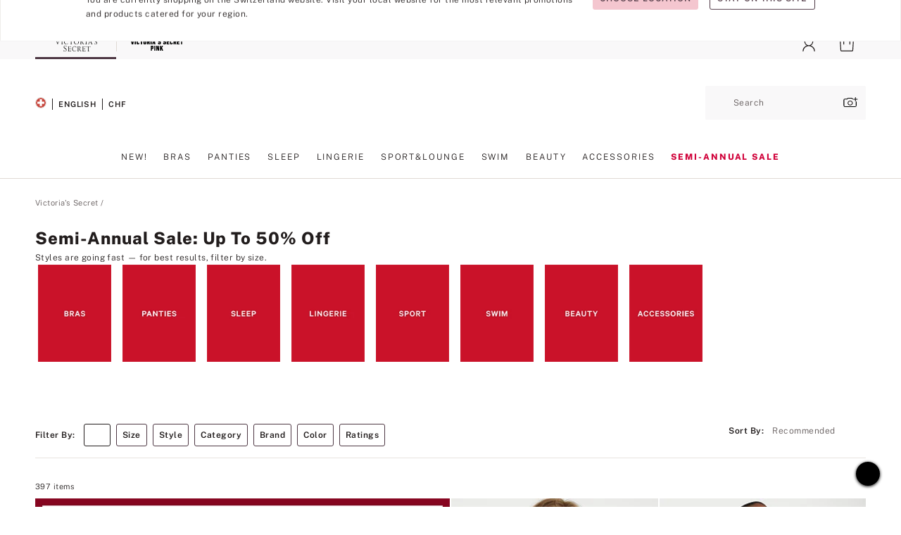

--- FILE ---
content_type: text/html
request_url: https://www.victoriassecret.com/ch/vs/sale
body_size: 79067
content:
<!DOCTYPE html><html lang="en" class="desktop  flag-f6103dp-97244-eddl-app-edge-sdk-deployment-ios-control flag-dp-81310mobile-app-retail-search-enhancements-android-enhancement flag-dp-97657-perz-rec-swatch-click-ios-enhancement flag-dp-96618-where-is-my-order-wismo-widget-i-os-control flag-dp-95859-streamline-sign-in-ios-enhancement flag-dp-78052move-quantity-selector-in-line-with-add-to-bag-cta-control flag-dp-92067-display-vscc-offers-enhancement flag-content-perz-placements-on flag-dp-82650-waitlist-test flag-content-perz-offers-on flag-apple-pay-off flag-interactive-360-images-i-os-control flag-dp-87127-sold-out-i-os-enhancement flag-i-os-plp-navigation-carousel-control flag-dp-92472-interlinking-plpplp-related-links-cloud-enhancement flag-cic-on flag-afterpay-android-enhancement flag-dp-65583-f111-enhancements-of-bundle-pdp-enhancement flag-dp-94289streamline-sign-in-signed-in-enhancement flag-dp-97442-price-range-filter-control flag-dp-103183-alert-for-at-risk-customers-android-enhancement flag-vsi-44737-sms-and-email-optins-checkout-android-control flag-ios-icon-change-enhancement flag-dp-40664-2021-site-rechrome-enhancement flag-dp-67532-olps-removal-cic-enhancement flag-dp-70001-shoppable-video-collection-pages-enhancement flag-dp-87834lite-loyalty-desktop-plp-control flag-review-form-updates-control flag-dp-77638-email-address-and-phone-number-update-using-otp-sent-via-email-enhancement flag-vsi-43250-ai-review-summary-i-os-control flag-dp-65553-shopping-funnel-placement-ios-holdout flag-vsi-41225-recommendation-containers-na-i-os-control flag-interactive-360-images-desktop-enhancement flag-dp-47490-pay-pal-switch-control flag-dp-67573-vscc-account-look-up-enhancement flag-vsi-41366-qm-i-os-enhancement flag-dp-97542-dynamic-copy-blocks-filtered-plps-control flag-dp85684-alt-image-enhancement-control flag-dp-47490-venmo-switch-control flag-dp-96654-rokt-pay-enhancement flag-dp-98523rokt-pay-payment-android-enhancement flag-dp-101525ntp-for-push-opt-in-i-os-enhancement flag-dp-84432-afterpay-web-enhancement flag-dp-85555-join-the-waitlist-app-implementation-i-os-enhancement flag-ping-enabled flag-dp-76662-narvar-enroll-enhancement flag-bug-fix-for-accordion-in-navigation-enhancement flag-dp-78444-reauthentication-using-one-time-passcode-via-email-i-os-enhancement flag-app-shop-tab-lp-control flag-ham-nav-analytics-enhancement flag-dp-95574atb-on-panties-and-beauty-control flag-landing-page-loader-switch-on flag-f654-native-app-shop-tab-lp-android-enhancement flag-dp-96665rokt-pay-payment-updated-control flag-dp-97926-ai-review-summary-web-enhancement-ds flag-dp-86854-price-drop-and-sort-by-discount-i-os-enhancement flag-dp-65552-boc-loyalty-acquisition-offer-ios-control flag-dp-78953-badges-30-on-mobile-native-app-pdp-recommendations-android-enhancement flag-dp-86659unified-offer-experience-web-enhancement flag-android-icon-change-enhancement flag-dp-86860-email-otp-login-20-enhancement flag-interactive-360-images-android-control flag-android-patch-release-control flag-customer-images-enhancement flag-dp-87123-price-update-on-swatch-selection-i-os-enhancement flag-dp-67536-enclosed-checkout-experience-control flag-dp-67532-olps-removal-cic-android-enhancement flag-dp-99377-chk-intl-bag-no-longer-available-enhancement flag-dp-90083-influencer-flag-control flag-dp-96383-pimgrs-integration-control flag-f108-visual-navigation-filter-enhancement-control flag-dp-99924-reduce-review-length-enhancement flag-f104-android-hto-unsubresume-enhancement flag-dp-51257-salesforce-guided-bra-fit-live-chat flag-dp-95573-atb-on-i-os-all-cp-control flag-dp-97147-jtw-android-control flag-dp-88030-offer-callouts-enhancement flag-dp-101546-flexible-placement-mbox-name-change-android-control flag-dp-68330-f105-bug-fix-for-bundle-ppis-in-collections-enhancement flag-configurable-masthead-logo-enhancement flag-dp-71194-product-brand-e-var35-implementation-enhancement flag-dp-91493-radar-account-i-os-radar flag-dp-94289streamline-sign-in-enhancement flag-dp-105218ntp-enhancements-on-i-os-control flag-dp-70228-account-access-with-one-time-passcode-via-email-android-enhancement flag-vsi-36389-social-proofing-i-os-enhancement flag-bopissdd-changes-control flag-dp-100787-radar-android-enhancement flag-app-download-banner-enhancement flag-dp-94971-reduce-pdp-re-renders-control flag-dp-86717-inventory-filtering-20-enhancement flag-native-bag-and-checkout flag-vsi-43926update-nav-bar-ios-control flag-dp-98633-klarna-wcag-enhancement flag-vsi-34807-pdp-scroll-i-os-enhancement flag-dp-97118-cppm-i-os-app-holdout flag-dp-104518alt-pdp-video-fix-control flag-dp-97442-size-filter-on-plp-filter-drawer-control flag-analytics-mock-test-for-new-fd-holdout flag-dp-98523rokt-pay-payment-android-fixes-control flag-dp-77719-scroll-to-top-i-os-enhancement flag-dp-91403-target-eddl-enhancement flag-dp-97880-consolidated-product-variants-control flag-dp-99413-bopissdd-changes-i-os-control flag-vsi-42552-plp-product-card-elevation-i-os-control flag-dp-96508-rokt-android-enhancement flag-dp-84995-account-login-access-using-sms-otp-android-control flag-dp-82305-badges-40-i-os-enhancement flag-in-mobile-sdk-integration-enhancement flag-dp-97442-filter-chips-reordering-control flag-f120-react-residual-release-enhancement flag-dp-97313-intl-welcome-offer-on-pink-details-design-change-enhancement flag-dp-81645-text-badges-override-category-1-i-os-enhancement flag-ai-dig-prod-assistant-web-enhancement flag-dp-36693-suoc-and-lbassociate-control flag-dp-101546-flexible-placement-mbox-name-change-ios-control flag-dp-87827-radar-i-os-enhancement flag-dp-76679-offers-clarity-enhancement flag-dp-92419microburn-on-unified-offers-i-os-control flag-dp-68918-vsma-android-hto-program-launch-control flag-dp-97440-perz-rec-within-plp-ios-2-enhancement flag-dp-67532-olps-removal-cic-i-os-enhancement flag-f103-i-os-hto-unsubresume-enhancement flag-dp-71091-inventory-messaging-in-shopping-bag-enhancement flag-dp-94822-warning-cannot-update-a-component-bundle-control flag-dp-97958-findmine-api-web-control flag-dp-29780-chatbot-global-salesforce flag-dp-87530-image-web-enhancement flag-ai-dig-prod-assistant-enhancement flag-dp-64179-loyalty-boc-enrollment-i-os-enhancement flag-dp-81678-transparent-pricing-on-i-os-app-discounts-shipping-fee-enhancement flag-dp-102610-redesign-filter-bar-and-sort-enhancement flag-dp-90786-remove-franchise-redirect-from-oman-bahrain-jordan-enhancement flag-dp-92418microburn-card-on-unified-offers-web-enhancement flag-dp-87827-radar-enhancement flag-dp-77052-bag-page-react-migration-enhancement flag-dp-104051radar-address-error-messages-control flag-dp-91988-videos-in-collection-and-stack-headers-enhancement flag-dp-97569-findmine-analytics-enhancement flag-dp-65834-predictive-delivery-pdp-enhancement flag-dp-91803-react-migration-control flag-prm-576-urgency-callout-20-android-enhancement flag-dp-94714-reduce-unused-js-enhancement flag-f537-app-exclusive-mvp-web-control flag-dp-81413-f124-android-hto-conditional-quiz-enhancement flag-dp-98523rokt-pay-payment-android-4100-control flag-cppm-in-i-os-app-holdout flag-dp-95575-remove-rr-and-ilco-on-slp-enhancement flag-pdp-videos-issue-fix-enhancement flag-dp-78953-badges-30-on-mobile-native-app-i-os-enhancement flag-dp-92420unified-offer-experience-android-app-enhancement flag-dp-86276-shoppable-videos-on-i-os-enhancement flag-dp-70652-aurus-token-purge-control flag-f112-notify-me-i-os-v37-new-version flag-dp-67573-vscc-account-look-up-ios-enhancement flag-dp-88427-wishlist-kws-i-os-enhancement flag-dp-91341-ugc-gallery-enhancement flag-vsi-45067-product-card-redesign-test1cat1-badges-i-os-control flag-dp-105218ntp-enhancements-on-android-control flag-vsi-43566-associate-discount-i-os-control flag-dp-83281-pdp-pretty-urls-enhancement flag-dp-84115-floating-cues-imagetext-i-os-enhancement flag-dp-71226-wishlist-i-os-enhancement flag-dp-53217-contentpersonalizationmonitor-api-enhancement flag-dp-97146-size-selector-enhancement flag-dp-67379-f118-try-at-home-control flag-dp-97146-size-selector-i-os-enhancement flag-vsi-39314-free-returns-messaging-control flag-dp-101882-preselect-size-on-pdp-control flag-dp-79891-reduced-price-on-pdp-i-os-control flag-fa12-dp-96579-enhancement flag-dp-78252-migrate-scroll-module-to-service-enhancement flag-dp-65553shopping-funnel-placement-enhancement flag-payment-fix-experiment-control flag-vsi-25000-i-os-offers-clarity-enhancement flag-dp-95842-40-cbcc-analytics-enhancement flag-dp-102826perz-pdp-image-matchbacks-enhancement flag-dp-86860-email-otp-login-20-android-enhancement flag-dp-95573atb-i-os-ph-1-control flag-incorrect-product-string-on-add-to-bag-control flag-cic-on flag-dp-106394-intl-customers-receiving-ec927-at-checkout-enhancement flag-dp-105522-perz-gift-card-recommendations-ios-control flag-f644-predictive-delivery-android-control flag-dp-81054cppm-intl-ab3-holdout flag-dp-91979-attentive-sms-opt-in-android-enhancement flag-dp-78965-rms-android-enhancement flag-featured-images-redesign-on-m-web-ham-nav-control flag-dp-94662-product-restriction-enhancement flag-dp-84995-account-login-access-using-sms-otp-i-os-control flag-f639-predictive-shipping-i-os-enhancement flag-dp-66640-same-day-delivery-enhancement flag-vsi-41225-recommendation-containers-i-os-enhancement flag-dp-96665rokt-pay-payment-ios-sdk-update-control flag-highlight-nav-with-icons-control flag-dp-97313-intl-welcome-offer-in-osl-shopping-bag-enhancement flag-dp-83929-migrate-use-drawer-use-modal-dialogs-to-dialog-component-enhancement flag-mitigate-impact-on-navigation-placement-by-kmsi-365-enhancement flag-vsi-23048-free-ship-tracker-enhancement flag-dp-86860-email-otp-login-20-i-os-enhancement flag-f534-brand-logo-fix-in-content-itc-control flag-dp-97880-product-chips-i-os-control flag-dp-67246-mobile-web-barcode-scanner-control flag-dp-95998-quantity-restriction-limits-enhancement flag-dp-96846-image-badges-on-slp-i-os-control flag-dp-81054cppm-customized-product-suggestions-on-plp-enhancement flag-f107-automated-collections-for-personalization-hold-out flag-dp-94545pdp-share-migration-enhancement-bespoke flag-prm745-geofence-ios-enhancement flag-spotlight-button-analytics-control flag-dp-93648-acertify-updates-enhancement flag-dp-101508-alert-for-at-risk-customers-i-os-enhancement flag-app-shop-tab-lp-control flag-dp-98138-brand-config-web-enhancement flag-dp-62521-brand-name-in-recs-holdout flag-dp-88484-account-rms-mvp-enhancement flag-vsi-45067-product-card-redesign-test2all-pages-vs-pdp-control flag-dp-88714-offer-callouts-enhancement flag-dp-70228-account-access-with-one-time-passcode-via-email-i-os-enhancement flag-dp-100308atb-on-slp-control flag-dp-78898-migrate-modal-button-to-service-control flag-dp-69875-beauty-bundle-enhancement flag-dp-105513-frz-ex-bizrate-to-adobe-enhancement flag-360-improvements-android-control flag-dp-97118-cppm-android-app-holdout flag-dp-78953-badges-30-on-mobile-native-app-android-enhancement flag-native-plp-shopping-exp-ios-enhancement flag-update-fonts-website-wide-changes-enhancement flag-dp-95574atb-on-all-cp-control flag-dp-104148-remove-email-query-parameter-from-create-account-url-enhancement flag-netvirta-sdk-integration-i-os-off flag-no-sas-pricing flag-dp-57862-colorado-retail-delivery-fee-enhancement flag-dp-101546flexible-placement-mbox-name-change-control flag-dp-98523-rokt-thank-you-attributes-android-control flag-vsi-42607-product-card-enhancements-android-control flag-mweb-tiered-nav-enhancement flag-vsi-41367-qm-android-enhancement flag-fa19-dp-102787-ssr-template-replacement-utility-enhancement flag-dp-96749-new-colour-badge-control flag-enhancement-miaw flag-dp-101357improve-offer-code-set-up-ios-control flag-vsi-43956-associate-discount-android-control flag-native-plp-shopping-exp-android-enhancement flag-dp-99976-legal-changes-checkout-enhancement flag-dp-78444-reauthentication-using-one-time-passcode-via-email-android-enhancement flag-content-perz-product-page-on flag-dp-78965-purchase-history-and-order-details-changes-for-rms-integration-enhancement flag-dp-104799-pfm-update-on-internal-search-enhancement flag-dp-91979-attentive-sms-opt-in-i-os-enhancement flag-dp-98537-masthead-brand-switcher-control flag-dp-100096-org-clearance-price-strikethrough-control flag-dp-59874-chat-on-canadian-site-on flag-dp-92339-push-nudge-offer-page-i-os-enhancement flag-dp-105602-product-card-redesign-test1cat1-badges-control flag-dp-87921-international-checkout-session-expiry-enhancement flag-vsi-43240-redesign-filter-bar-and-sort-i-os-control flag-dp-96665-rokt-thank-you-attributes-i-os-control flag-fa11-fewd-6352-enhancement flag-dp-67534-narvar-enroll-enhancement flag-dp-100308atb-on-slp-i-os-control flag-f643-predictive-delivery-i-os-enhancement flag-dp-89068-migrate-combobox-dropdown-in-flagship-control flag-android-plp-navigation-carousel-control flag-enhancement-set-language-from-domain flag-dp99414-quantity-dropdown-enhancement flag-dp-105522-perz-gift-card-recommendations-android-control flag-dp-67571-removal-of-interstitial-page-of-offers-in-i-os-enhancement flag-dp-78965-return-button-on-the-purchase-history-and-order-details-webview-pages-i-os-enhancement flag-adobe-switch-on flag-digitally-generated-assets-test-1-a flag-dp-105602-product-card-redesign-test2all-pages-vs-pdp-control flag-dp-81413-f123-i-os-hto-conditional-quiz-enhancement flag-dp-65553-shopping-funnel-placement-android-holdout flag-dp-79319-scroll-to-top-web-control flag-dp-103111-checkout-fraud-device-capture-handling-enhancement flag-dp-77719-scroll-to-top-android-enhancement flag-dp-65552-boc-loyalty-acquisition-offer-android-enhancement flag-dp-77719-clear-all-filters-in-plp-control flag-dp-96538-prefetch-banner-cta-deployment-control flag-dp-76498-event-driven-datalayer-setup-enhancement flag-dp-97440-perz-rec-within-plp-ios-control flag-dp-67763-olps-offer-enhancement flag-dp-38831-address-enhancement-with-olps-control flag-control flag-dp-30272-salesforce-checkout-chatbot flag-f531-image-quality-improvement-control flag-f640-predictive-shipping-android-enhancement flag-dp-87680-image-badge-on-native-app-i-os-enhancement flag-dp-101584-plp-product-card-elevation-control flag-app-rotating-smo-android-enhancement flag-fa08-namogoo-script-control flag-dp-87472-franchise-redirect-20-enhancement flag-dp-47490-apple-pay-switch-control flag-f535-app-exclusive-launch-web-enhancement flag-vsi-44264-brand-config-i-os-enhancement flag-api-error-analytics-limiter-calls-are-not-sent flag-dp-71226-wishlist-on-web-enhancement flag-dp-96749-new-colour-badge-i-os-control flag-360-improvements-i-os-control flag-dp-71091-inventory-messaging-in-shopping-bag-i-os-enhancement flag-mobile-app-olps-i-os-on flag-f121-hto-conditional-quiz-enhancement flag-dp-97580-transparent-pricing-enhancement flag-dp-97657-perz-rec-swatch-click-android-enhancement flag-dp-64179-loyalty-boc-enrollment-android-enhancement flag-dp-92746-android-native-account-mvp-control flag-web-plp-seo-breadcrumbs-viz-nav-control flag-dp-71947-update-login-state-on-create-an-account-during-checkout-enhancement flag-native-bag-and-checkout flag-bazaarvoice-switch-on flag-dp-58422-colorado-retail-delivery-fee-in-order-details-control flag-f653-native-app-shop-tab-lp-i-os-enhancement flag-dp-71091-inventory-messaging-in-shopping-bag-android-enhancement flag-google-site-links-search-box-switch-on flag-adobe-target-recs-on flag-dp-89297-email-unsub-survey-enhancement flag-dp-79891-loyalty-rewards-callout-on-pdp-control flag-dp-105184-gc-page-optimization-control flag-dp-96654rokt-pay-payment-control flag-f536-mini-grids-on-mweb-enhancement flag-vis-nav-carousel-analytics-enhancement flag-dp-99458-web-one-trust-script-outside-tms-control flag-dp-102366-session-expiry-pop-up-on-ge-checkout-enhancement flag-dp-81054cppm-intl-ab2-holdout flag-dp-48911-apple-pay-in-the-shopping-bag-enhancement flag-prm-576-urgency-callout-20-i-os-enhancement flag-f637-complete-the-look-on-pdp-control flag-dp-94972-reduce-plp-re-renders-control flag-cppm-in-android-app-holdout flag-dp-95575-remove-rr-and-ilco-on-slp-i-os-control flag-dp-98242-checkout-promotional-content-enhancement flag-dp-67571-removal-of-interstitial-page-of-offers-in-android-enhancement flag-afterpay-i-os-enhancement flag-dp-84995-sms-otp-autofill-on-m-web-enhancement flag-dp-91612-ntp-for-welcome-quiz-holdout flag-dp-68451-migrate-review-page-bag-list-enhancement flag-dp-91475-rokt-email-fix-enhancement flag-dp-91979-attentive-sms-opt-in-i-os-v20-control flag-vsi-43926update-nav-bar-android-control flag-dp-81054cppm-intl-ab1-hold-out flag-dp-84995-self-verify-and-update-phone-number-using-sms-otp-control flag-dp-97651perz-marketing-content-android-control flag-dp-91341-ugc-gallery-on-pdp-i-os-enhancement flag-app-rotating-smo-i-os-enhancement flag-dp-77719-view-more-products-i-os-control flag-dp-85287-plp-pretty-urls-control flag-f109-notify-me-i-os-control flag-vsi-40938-standard-delivery-i-os-enhancement flag-dp-77719-clear-all-filters-and-filter-highlight-i-os-control flag-dp-81054cppm-ab-control flag-dp-97442-filter-chips-reordering-i-os-control flag-dp-84995-account-login-access-using-sms-otp-control flag-dp-91979-attentive-sms-opt-in-i-os-1440-enhancement flag-dp-102062-web-ot-check-on-datalayer-enhancement flag-dp-98561-wcag-enhancement-enhancement flag-dp-101357improve-offer-code-set-up-android-control flag-f119-hto-remove-debit-cards-enhanced-version flag-dp-93983email-capture-pre-allocation-offer-card-enhancement flag-prm-269-new-eu-dc-enabling-digital-fulfillment-control flag-mweb-tiered-nav-control flag-holdout flag-dp-100423-streamline-sign-in-enhancements-enhancement flag-dp-66640-same-day-delivery-android-control flag-dp-81054cppm-ab1-enhancement flag-control-session-storage-expiry-time-24-hours flag-mobile-app-olps-android-on flag-bv-multiple-key-split-enhancement flag-vsi-45883-pim-generated-product-titles-i-os-control flag-dp-92338-app-launch-push-nudge-android-enhancement flag-dp-68917-vsma-i-os-hto-program-launch-control flag-dp-76093-pdpsdd-enhancements-hold-out flag-dp-68911-product-string-clean-up-control flag-dp-78965-return-button-on-the-purchase-history-and-order-details-pages-enhancement flag-vsi-42607-product-card-enhancements-i-os-control flag-dp-107517-pim-generated-product-titles-control flag-dp-79653lite-loyalty-domestic-web-control flag-dp-78444-reauthentication-using-one-time-passcode-via-email-enhancement flag-dp-82971pim-title-and-description-control flag-dp-97651perz-marketing-content-ios-control flag-dp-96618-where-is-my-order-wismo-widget-android-control flag-dp-97891-find-mine-enhancement-ios-control flag-test flag-dp-75097unified-offer-experience-i-os-app-enhancement flag-hto-opt-sms-i-os-control flag-dp-84115-floating-cues-i-os-enhancement flag-masthead-update-via-prism-pink-evergreen-enhancement flag-dp-93722-create-account-using-sms-otp-i-os-enhancement flag-dp-98359-personal-greeting-birthday-hold-out flag-pdp-revamp-product-description-enhancement flag-vsi-44686-sms-and-email-optins-checkout-i-os-control flag-analytics-mock-test-for-previously-used-fd-holdout flag-reauth-otp-impr-enhancement flag-dp-47490-klarna-switch-control flag-vsi-42553-size-filter-on-plp-filter-drawer-i-os-enhancement flag-prm-1645-rokt-ios-enhancement flag-dp-88251-micro-redemption-of-points-holdout flag-dp-97569-find-mine-js-integration-control flag-dp-102083-associate-discount-control flag-in-mobile-sdk-integration-android-enhancement flag-dp-67571-removal-of-offer-interstitial-page-enhancement flag-netvirta-sdk-integration-android-off flag-dp-101525ntp-for-push-opt-in-android-enhancement flag-dp-104159-gc-legal-requirement-enhancement flag-dp-95667-fewd-enabled-translated-cart-to-ge-enhancement flag-dp-78798-banner-disclaimer-update-on-the-cic-pages-25-dollars-off flag-hto-opt-sms-control flag-dp-92746-i-os-native-account-mvp-control flag-vsi-43778-streamline-sign-in-enhancements-i-os-control flag-dp-93983email-capture-with-realtime-offer-pre-allocation-enhancement flag-dp-83919-hto-unsubresume-enhancement flag-redis-cache-only-enhancement flag-dp-92338-app-launch-push-nudge-i-os-enhancement flag-dp-67296-add-context-to-filter-options-control flag-dp-100422-not-you-option-for-recognized-users-enhancement flag-ssr-remove-unused-fabric-styles-enhancement flag-dp-66640-same-day-delivery-i-os-enhancement flag-vsi-36531-image-resolution-ios-enhancement flag-dp-81310mobile-app-retail-search-enhancements-i-os-enhancement flag-dp-92339-push-nudge-offer-page-android-enhancement flag-dp-86717-if-20-i-os-control flag-gift-cards-native-enhancement flag-dp-105522perz-gift-card-recommendations-control flag-dp-93496-shop-pay-control flag-dp-91404perz-in-app-ios-enhancement flag-worker-flag-cache-test-control flag-dp-105218ntp-enhancements-web-control flag-dp-101766loyalty-acquisition-modal-web-control flag-dp-96435-ugc-phase-2-control flag-dp-62857-sticky-place-order-button-on-order-review-page-mobile-site-enhancement flag-dp-96618-where-is-my-order-wismo-widget-control flag-dp-86811edit-qty-i-os-enhancement flag-dp-78953-badges-30-on-mobile-native-app-pdp-recommendations-i-os-enhancement flag-dp-103577-no-review-screen-control flag-dp-85512-prism-component-upgrade-web-control flag-dp-84235badges-on-hp-and-new-badges-control flag-dp-93722-create-account-using-sms-otp-android-enhancement flag-f6102dp-97244-eddl-app-edge-sdk-deployment-android-control flag-dp-67573-vscc-account-look-up-android-enhancement flag-web-plp-navigation-carousel-control flag-dp-56753-predictable-delivery-dates-enhancement flag-dp-96665rokt-pay-payment-ios-control flag-dp-64452perz-cart-based-algorithm-enhancement flag-dp-85850welcome-quiz-ntp-control flag-dp-92052-intl-customers-with-us-user-account-enhancement flag-dp-77719-clear-all-filters-and-filter-highlight-android-control flag-dp-93722-create-account-using-sms-otp-enhancement" data-theme="vs" data-brand="vs" data-ssr="true"><head><script id="earlyBootstrap">(()=>{const e=document.cookie,t=e.indexOf("APPTYPE="),a=document.documentElement.classList,s=document.currentScript.dataset;if(t>=0){a.add("is-app");const i=t+8,r=e.slice(i);let n="";r.startsWith("IOSHANDHELD")?(a.add("is-app-ios"),s.appPlatform="ios",n=e.slice(i+12)):r.startsWith("ANDROIDHANDHELD")&&(a.add("is-app-android"),s.appPlatform="android",n=e.slice(i+16)),n.startsWith("VS")?s.appBrand="vs":n.startsWith("PN")&&(s.appBrand="pn"),s.appPlatform&&s.appBrand&&(s.appType=s.appPlatform+"-"+s.appBrand)}if(("true"===new URL(window.location.href).searchParams.get("isNativeShopTabEnabled")||"true"===sessionStorage.getItem("isNativeShopTabEnabled"))&&(document.documentElement.classList.add("is-native-shop-tab-enabled"),sessionStorage.setItem("isNativeShopTabEnabled","true")),performance.getEntriesByType)for(const{serverTiming:e}of performance.getEntriesByType("navigation"))if(e)for(const{name:t,description:a}of e)"ssrStatus"===t?s.ssrStatus=a:"basicStatus"===t?s.basicStatus=a:"renderSource"===t?s.renderSource=a:"peceActive"===t&&(s.peceActive=a)})();</script><meta charSet="utf-8"/><meta name="viewport" id="viewport-settings" content="width=device-width, initial-scale=1, minimum-scale=1"/><meta property="og:type" content="website"/><meta property="og:site_name" content="Victoria&#x27;s Secret"/><meta name="twitter:site" content="@VictoriasSecret"/><meta property="og:image" content="https://www.victoriassecret.com/assets/m4993-Ko5uteBmREulJjDuQPalQ/images/default-share.png"/><meta name="twitter:card" content="summary_large_image"/><meta property="og:title" content="Victoria&#x27;s Secret Sale &amp; Clearance"/><meta name="description" content="Shop now and save on bras, panties, lingerie, sleepwear, sportswear and more at Victoria&#x27;s Secret!"/><meta property="og:description" content="Shop now and save on bras, panties, lingerie, sleepwear, sportswear and more at Victoria&#x27;s Secret!"/><link rel="icon" sizes="48x48" href="/assets/m4993-Ko5uteBmREulJjDuQPalQ/favicon.ico"/><link rel="apple-touch-icon" sizes="180x180" href="/assets/m4993-Ko5uteBmREulJjDuQPalQ/images/apple-touch-icon.png"/><link rel="apple-touch-icon" href="/assets/m4993-Ko5uteBmREulJjDuQPalQ/images/apple-touch-icon.png"/><link rel="icon" sizes="192x192" href="/assets/m4993-Ko5uteBmREulJjDuQPalQ/images/android-chrome-192x192.png"/><meta name="format-detection" content="telephone=no"/> <link rel="alternate" href="https://www.victoriassecret.com/us/vs/sale" hrefLang="x-default"/><link rel="alternate" href="https://www.victoriassecret.com/at/vs/sale" hrefLang="en-AT"/><link rel="alternate" href="https://www.victoriassecret.com/au/vs/sale" hrefLang="en-AU"/><link rel="alternate" href="https://www.victoriassecret.com/be/vs/sale" hrefLang="en-BE"/><link rel="alternate" href="https://www.victoriassecret.com/ca/vs/sale" hrefLang="en-CA"/><link rel="alternate" href="https://www.victoriassecret.com/ch/vs/sale" hrefLang="en-CH"/><link rel="alternate" href="https://www.victoriassecret.com/cz/vs/sale" hrefLang="en-CZ"/><link rel="alternate" href="https://www.victoriassecret.com/de/vs/sale" hrefLang="en-DE"/><link rel="alternate" href="https://www.victoriassecret.com/fr/vs/sale" hrefLang="en-FR"/><link rel="alternate" href="https://www.victoriassecret.com/gr/vs/sale" hrefLang="en-GR"/><link rel="alternate" href="https://www.victoriassecret.com/hk/vs/sale" hrefLang="en-HK"/><link rel="alternate" href="https://www.victoriassecret.com/in/vs/sale" hrefLang="en-IN"/><link rel="alternate" href="https://www.victoriassecret.com/jp/vs/sale" hrefLang="en-JP"/><link rel="alternate" href="https://www.victoriassecret.com/kr/vs/sale" hrefLang="en-KR"/><link rel="alternate" href="https://www.victoriassecret.com/mx/vs/sale" hrefLang="en-MX"/><link rel="alternate" href="https://www.victoriassecret.com/nl/vs/sale" hrefLang="en-NL"/><link rel="alternate" href="https://www.victoriassecret.com/no/vs/sale" hrefLang="en-NO"/><link rel="alternate" href="https://www.victoriassecret.com/nz/vs/sale" hrefLang="en-NZ"/><link rel="alternate" href="https://www.victoriassecret.com/ro/vs/sale" hrefLang="en-RO"/><link rel="alternate" href="https://www.victoriassecret.com/se/vs/sale" hrefLang="en-SE"/><link rel="alternate" href="https://www.victoriassecret.com/sg/vs/sale" hrefLang="en-SG"/><link rel="alternate" href="https://www.victoriassecret.com/sk/vs/sale" hrefLang="en-SK"/><link rel="alternate" href="https://www.victoriassecret.com/us/vs/sale" hrefLang="en-US"/><link rel="alternate" href="https://fr.victoriassecret.com/be/vs/sale" hrefLang="fr-BE"/><link rel="alternate" href="https://fr.victoriassecret.com/bf/vs/sale" hrefLang="fr-BF"/><link rel="alternate" href="https://fr.victoriassecret.com/ch/vs/sale" hrefLang="fr-CH"/><link rel="alternate" href="https://fr.victoriassecret.com/fr/vs/sale" hrefLang="fr-FR"/><link rel="alternate" href="https://frca.victoriassecret.com/ca/vs/sale" hrefLang="fr-CA"/><link rel="alternate" href="https://de.victoriassecret.com/at/vs/sale" hrefLang="de-AT"/><link rel="alternate" href="https://de.victoriassecret.com/ch/vs/sale" hrefLang="de-CH"/><link rel="alternate" href="https://de.victoriassecret.com/de/vs/sale" hrefLang="de-DE"/><link rel="alternate" href="https://it.victoriassecret.com/it/vs/sale" hrefLang="it-IT"/><link rel="alternate" href="https://ja.victoriassecret.com/jp/vs/sale" hrefLang="ja-JP"/><link rel="alternate" href="https://ko.victoriassecret.com/kr/vs/sale" hrefLang="ko-KR"/><link rel="alternate" href="https://pl.victoriassecret.com/pl/vs/sale" hrefLang="pl-PL"/><link rel="alternate" href="https://es.victoriassecret.com/es/vs/sale" hrefLang="es-ES"/><link rel="alternate" href="https://sp.victoriassecret.com/ar/vs/sale" hrefLang="es-AR"/><link rel="alternate" href="https://sp.victoriassecret.com/bo/vs/sale" hrefLang="es-BO"/><link rel="alternate" href="https://sp.victoriassecret.com/bz/vs/sale" hrefLang="es-BZ"/><link rel="alternate" href="https://sp.victoriassecret.com/cl/vs/sale" hrefLang="es-CL"/><link rel="alternate" href="https://sp.victoriassecret.com/co/vs/sale" hrefLang="es-CO"/><link rel="alternate" href="https://sp.victoriassecret.com/cr/vs/sale" hrefLang="es-CR"/><link rel="alternate" href="https://sp.victoriassecret.com/do/vs/sale" hrefLang="es-DO"/><link rel="alternate" href="https://sp.victoriassecret.com/ec/vs/sale" hrefLang="es-EC"/><link rel="alternate" href="https://sp.victoriassecret.com/gt/vs/sale" hrefLang="es-GT"/><link rel="alternate" href="https://sp.victoriassecret.com/hn/vs/sale" hrefLang="es-HN"/><link rel="alternate" href="https://sp.victoriassecret.com/mx/vs/sale" hrefLang="es-MX"/><link rel="alternate" href="https://sp.victoriassecret.com/ni/vs/sale" hrefLang="es-NI"/><link rel="alternate" href="https://sp.victoriassecret.com/pa/vs/sale" hrefLang="es-PA"/><link rel="alternate" href="https://sp.victoriassecret.com/pe/vs/sale" hrefLang="es-PE"/><link rel="alternate" href="https://sp.victoriassecret.com/py/vs/sale" hrefLang="es-PY"/><link rel="alternate" href="https://sp.victoriassecret.com/sv/vs/sale" hrefLang="es-SV"/><link rel="alternate" href="https://sp.victoriassecret.com/us/vs/sale" hrefLang="es-US"/><link rel="alternate" href="https://sp.victoriassecret.com/uy/vs/sale" hrefLang="es-UY"/><link rel="alternate" href="https://sp.victoriassecret.com/ve/vs/sale" hrefLang="es-VE"/><link rel="alternate" href="https://nl.victoriassecret.com/nl/vs/sale" hrefLang="nl-NL"/><link href="/assets/m4993-Ko5uteBmREulJjDuQPalQ/templates/ssr-collection/desktop/style.css" rel="stylesheet"/><title>Victoria&#x27;s Secret Sale &amp; Clearance</title><style data-styled="" data-styled-version="5.3.9">.fmMHTO.fmMHTO.fmMHTO.fmMHTO{-webkit-clip:rect(1px,1px,1px,1px);clip:rect(1px,1px,1px,1px);height:var(--prism-VisuallyHidden-height);overflow:hidden;position:absolute;top:auto;width:var(--prism-VisuallyHidden-width);}/*!sc*/
data-styled.g1[id="sc-1nch8re-0"]{content:"fmMHTO,"}/*!sc*/
.fLEBqQ.fLEBqQ.fLEBqQ.fLEBqQ{display:inline-block;height:var(--prism-LoadingSpinner-height);position:relative;width:var(--prism-LoadingSpinner-width);}/*!sc*/
.fLEBqQ.fLEBqQ.fLEBqQ.fLEBqQ div{-webkit-animation:lbWRkT-214869426 1200ms ease 0ms infinite;animation:lbWRkT-214869426 1200ms ease 0ms infinite;background-color:var(--prism-LoadingSpinner-spokeBackgroundColor);border-radius:var(--prism-LoadingSpinner-spokeBorderRadius);height:var(--prism-LoadingSpinner-spokeHeight);left:var(--prism-LoadingSpinner-spokePositionLeft);position:absolute;top:var(--prism-LoadingSpinner-spokePositionTop);width:var(--prism-LoadingSpinner-spokeWidth);}/*!sc*/
.fLEBqQ.fLEBqQ.fLEBqQ.fLEBqQ div:nth-of-type(1){-webkit-animation-delay:1100ms;animation-delay:1100ms;-webkit-transform:rotate(-30deg) translateX(var(--prism-LoadingSpinner-spokeTranslateX));-ms-transform:rotate(-30deg) translateX(var(--prism-LoadingSpinner-spokeTranslateX));transform:rotate(-30deg) translateX(var(--prism-LoadingSpinner-spokeTranslateX));}/*!sc*/
.fLEBqQ.fLEBqQ.fLEBqQ.fLEBqQ div:nth-of-type(2){-webkit-animation-delay:1000ms;animation-delay:1000ms;-webkit-transform:rotate(-60deg) translateX(var(--prism-LoadingSpinner-spokeTranslateX));-ms-transform:rotate(-60deg) translateX(var(--prism-LoadingSpinner-spokeTranslateX));transform:rotate(-60deg) translateX(var(--prism-LoadingSpinner-spokeTranslateX));}/*!sc*/
.fLEBqQ.fLEBqQ.fLEBqQ.fLEBqQ div:nth-of-type(3){-webkit-animation-delay:900ms;animation-delay:900ms;-webkit-transform:rotate(-90deg) translateX(var(--prism-LoadingSpinner-spokeTranslateX));-ms-transform:rotate(-90deg) translateX(var(--prism-LoadingSpinner-spokeTranslateX));transform:rotate(-90deg) translateX(var(--prism-LoadingSpinner-spokeTranslateX));}/*!sc*/
.fLEBqQ.fLEBqQ.fLEBqQ.fLEBqQ div:nth-of-type(4){-webkit-animation-delay:800ms;animation-delay:800ms;-webkit-transform:rotate(-120deg) translateX(var(--prism-LoadingSpinner-spokeTranslateX));-ms-transform:rotate(-120deg) translateX(var(--prism-LoadingSpinner-spokeTranslateX));transform:rotate(-120deg) translateX(var(--prism-LoadingSpinner-spokeTranslateX));}/*!sc*/
.fLEBqQ.fLEBqQ.fLEBqQ.fLEBqQ div:nth-of-type(5){-webkit-animation-delay:700ms;animation-delay:700ms;-webkit-transform:rotate(-150deg) translateX(var(--prism-LoadingSpinner-spokeTranslateX));-ms-transform:rotate(-150deg) translateX(var(--prism-LoadingSpinner-spokeTranslateX));transform:rotate(-150deg) translateX(var(--prism-LoadingSpinner-spokeTranslateX));}/*!sc*/
.fLEBqQ.fLEBqQ.fLEBqQ.fLEBqQ div:nth-of-type(6){-webkit-animation-delay:600ms;animation-delay:600ms;-webkit-transform:rotate(-180deg) translateX(var(--prism-LoadingSpinner-spokeTranslateX));-ms-transform:rotate(-180deg) translateX(var(--prism-LoadingSpinner-spokeTranslateX));transform:rotate(-180deg) translateX(var(--prism-LoadingSpinner-spokeTranslateX));}/*!sc*/
.fLEBqQ.fLEBqQ.fLEBqQ.fLEBqQ div:nth-of-type(7){-webkit-animation-delay:500ms;animation-delay:500ms;-webkit-transform:rotate(-210deg) translateX(var(--prism-LoadingSpinner-spokeTranslateX));-ms-transform:rotate(-210deg) translateX(var(--prism-LoadingSpinner-spokeTranslateX));transform:rotate(-210deg) translateX(var(--prism-LoadingSpinner-spokeTranslateX));}/*!sc*/
.fLEBqQ.fLEBqQ.fLEBqQ.fLEBqQ div:nth-of-type(8){-webkit-animation-delay:400ms;animation-delay:400ms;-webkit-transform:rotate(-240deg) translateX(var(--prism-LoadingSpinner-spokeTranslateX));-ms-transform:rotate(-240deg) translateX(var(--prism-LoadingSpinner-spokeTranslateX));transform:rotate(-240deg) translateX(var(--prism-LoadingSpinner-spokeTranslateX));}/*!sc*/
.fLEBqQ.fLEBqQ.fLEBqQ.fLEBqQ div:nth-of-type(9){-webkit-animation-delay:300ms;animation-delay:300ms;-webkit-transform:rotate(-270deg) translateX(var(--prism-LoadingSpinner-spokeTranslateX));-ms-transform:rotate(-270deg) translateX(var(--prism-LoadingSpinner-spokeTranslateX));transform:rotate(-270deg) translateX(var(--prism-LoadingSpinner-spokeTranslateX));}/*!sc*/
.fLEBqQ.fLEBqQ.fLEBqQ.fLEBqQ div:nth-of-type(10){-webkit-animation-delay:200ms;animation-delay:200ms;-webkit-transform:rotate(-300deg) translateX(var(--prism-LoadingSpinner-spokeTranslateX));-ms-transform:rotate(-300deg) translateX(var(--prism-LoadingSpinner-spokeTranslateX));transform:rotate(-300deg) translateX(var(--prism-LoadingSpinner-spokeTranslateX));}/*!sc*/
.fLEBqQ.fLEBqQ.fLEBqQ.fLEBqQ div:nth-of-type(11){-webkit-animation-delay:100ms;animation-delay:100ms;-webkit-transform:rotate(-330deg) translateX(var(--prism-LoadingSpinner-spokeTranslateX));-ms-transform:rotate(-330deg) translateX(var(--prism-LoadingSpinner-spokeTranslateX));transform:rotate(-330deg) translateX(var(--prism-LoadingSpinner-spokeTranslateX));}/*!sc*/
.fLEBqQ.fLEBqQ.fLEBqQ.fLEBqQ div:nth-of-type(12){-webkit-animation-delay:0ms;animation-delay:0ms;-webkit-transform:rotate(-360deg) translateX(var(--prism-LoadingSpinner-spokeTranslateX));-ms-transform:rotate(-360deg) translateX(var(--prism-LoadingSpinner-spokeTranslateX));transform:rotate(-360deg) translateX(var(--prism-LoadingSpinner-spokeTranslateX));}/*!sc*/
data-styled.g2[id="sc-1oxr317-0"]{content:"fLEBqQ,"}/*!sc*/
.iHBqxp.iHBqxp.iHBqxp.iHBqxp{color:#221D1D;font-feature-settings:"liga" 0;-webkit-font-smoothing:antialiased;text-rendering:optimizeLegibility;white-space:normal;font-weight:600;text-transform:uppercase;font-family:PublicSans,Helvetica,Arial,sans-serif;font-size:0.889rem;line-height:16px;-webkit-letter-spacing:0.16em;-moz-letter-spacing:0.16em;-ms-letter-spacing:0.16em;letter-spacing:0.16em;}/*!sc*/
.iqTmCu.iqTmCu.iqTmCu.iqTmCu{color:#605858;font-feature-settings:"liga" 0;-webkit-font-smoothing:antialiased;text-rendering:optimizeLegibility;white-space:normal;font-weight:400;font-family:PublicSans,Helvetica,Arial,sans-serif;font-size:1rem;line-height:20px;-webkit-letter-spacing:0.04em;-moz-letter-spacing:0.04em;-ms-letter-spacing:0.04em;letter-spacing:0.04em;}/*!sc*/
.ctPLNH.ctPLNH.ctPLNH.ctPLNH{color:inherit;font-feature-settings:"liga" 0;-webkit-font-smoothing:antialiased;text-rendering:optimizeLegibility;white-space:normal;font-weight:400;-webkit-text-decoration:none;text-decoration:none;font-family:PublicSans,Helvetica,Arial,sans-serif;font-size:1rem;line-height:20px;-webkit-letter-spacing:0.04em;-moz-letter-spacing:0.04em;-ms-letter-spacing:0.04em;letter-spacing:0.04em;}/*!sc*/
.kmqNWU.kmqNWU.kmqNWU.kmqNWU{color:inherit;font-feature-settings:"liga" 0;-webkit-font-smoothing:antialiased;text-rendering:optimizeLegibility;white-space:normal;font-weight:800;text-transform:capitalize;font-family:PublicSans,Helvetica,Arial,sans-serif;font-size:2.027rem;line-height:36px;-webkit-letter-spacing:0.04em;-moz-letter-spacing:0.04em;-ms-letter-spacing:0.04em;letter-spacing:0.04em;}/*!sc*/
.dRvqLs.dRvqLs.dRvqLs.dRvqLs{color:inherit;font-feature-settings:"liga" 0;-webkit-font-smoothing:antialiased;text-rendering:optimizeLegibility;white-space:normal;font-weight:600;font-family:PublicSans,Helvetica,Arial,sans-serif;font-size:1.266rem;line-height:20px;-webkit-letter-spacing:0.08em;-moz-letter-spacing:0.08em;-ms-letter-spacing:0.08em;letter-spacing:0.08em;}/*!sc*/
.iucaln.iucaln.iucaln.iucaln{color:#221D1D;font-feature-settings:"liga" 0;-webkit-font-smoothing:antialiased;text-rendering:optimizeLegibility;white-space:normal;font-family:PublicSans,Helvetica,Arial,sans-serif;font-size:1rem;line-height:20px;-webkit-letter-spacing:0.04em;-moz-letter-spacing:0.04em;-ms-letter-spacing:0.04em;letter-spacing:0.04em;}/*!sc*/
.eiARog.eiARog.eiARog.eiARog{color:#221D1D;font-feature-settings:"liga" 0;-webkit-font-smoothing:antialiased;text-rendering:optimizeLegibility;white-space:normal;font-weight:400;font-family:PublicSans,Helvetica,Arial,sans-serif;font-size:1rem;line-height:20px;-webkit-letter-spacing:0.08em;-moz-letter-spacing:0.08em;-ms-letter-spacing:0.08em;letter-spacing:0.08em;}/*!sc*/
.hfuvUk.hfuvUk.hfuvUk.hfuvUk{color:#000000;font-feature-settings:"liga" 0;-webkit-font-smoothing:antialiased;text-rendering:optimizeLegibility;white-space:normal;font-weight:800;font-family:Calibre,Libre Franklin,Helvetica,Arial,sans-serif;}/*!sc*/
.cJODTS.cJODTS.cJODTS.cJODTS{color:#A80019;font-feature-settings:"liga" 0;-webkit-font-smoothing:antialiased;text-rendering:optimizeLegibility;white-space:normal;font-weight:400;font-family:VictoriaTwoDisplay,Times New Roman,serif;}/*!sc*/
.igzGrk.igzGrk.igzGrk.igzGrk{color:#000000;font-feature-settings:"liga" 0;-webkit-font-smoothing:antialiased;text-rendering:optimizeLegibility;white-space:normal;font-weight:400;font-family:Calibre,Libre Franklin,Helvetica,Arial,sans-serif;}/*!sc*/
.WrDKd.WrDKd.WrDKd.WrDKd{color:inherit;font-feature-settings:"liga" 0;-webkit-font-smoothing:antialiased;text-rendering:optimizeLegibility;white-space:normal;font-weight:600;-webkit-text-decoration:none;text-decoration:none;font-family:Calibre,Libre Franklin,Helvetica,Arial,sans-serif;}/*!sc*/
.jmVpHu.jmVpHu.jmVpHu.jmVpHu{color:#000000;font-feature-settings:"liga" 0;-webkit-font-smoothing:antialiased;text-rendering:optimizeLegibility;white-space:normal;font-weight:200;font-family:Calibre,Libre Franklin,Helvetica,Arial,sans-serif;}/*!sc*/
.kjbFAF.kjbFAF.kjbFAF.kjbFAF{color:#605858;font-feature-settings:"liga" 0;-webkit-font-smoothing:antialiased;text-rendering:optimizeLegibility;white-space:normal;font-weight:400;font-family:PublicSans,Helvetica,Arial,sans-serif;font-size:0.889rem;line-height:16px;-webkit-letter-spacing:0.04em;-moz-letter-spacing:0.04em;-ms-letter-spacing:0.04em;letter-spacing:0.04em;}/*!sc*/
.Gwjhi.Gwjhi.Gwjhi.Gwjhi{color:inherit;font-feature-settings:"liga" 0;-webkit-font-smoothing:antialiased;text-rendering:optimizeLegibility;white-space:normal;font-weight:400;font-family:PublicSans,Helvetica,Arial,sans-serif;font-size:1rem;line-height:20px;-webkit-letter-spacing:0.04em;-moz-letter-spacing:0.04em;-ms-letter-spacing:0.04em;letter-spacing:0.04em;}/*!sc*/
.dMvLzT.dMvLzT.dMvLzT.dMvLzT{color:#221D1D;font-feature-settings:"liga" 0;-webkit-font-smoothing:antialiased;text-rendering:optimizeLegibility;white-space:normal;font-weight:400;font-family:PublicSans,Helvetica,Arial,sans-serif;font-size:0.889rem;line-height:16px;-webkit-letter-spacing:0.04em;-moz-letter-spacing:0.04em;-ms-letter-spacing:0.04em;letter-spacing:0.04em;}/*!sc*/
.bBZAaO.bBZAaO.bBZAaO.bBZAaO{color:inherit;font-feature-settings:"liga" 0;-webkit-font-smoothing:antialiased;text-rendering:optimizeLegibility;white-space:normal;font-weight:400;font-family:PublicSans,Helvetica,Arial,sans-serif;font-size:1rem;line-height:20px;-webkit-letter-spacing:0.08em;-moz-letter-spacing:0.08em;-ms-letter-spacing:0.08em;letter-spacing:0.08em;}/*!sc*/
.bUGhBZ.bUGhBZ.bUGhBZ.bUGhBZ{color:#221D1D;font-feature-settings:"liga" 0;-webkit-font-smoothing:antialiased;text-rendering:optimizeLegibility;white-space:normal;font-weight:600;font-family:PublicSans,Helvetica,Arial,sans-serif;font-size:0.889rem;line-height:16px;-webkit-letter-spacing:0.08em;-moz-letter-spacing:0.08em;-ms-letter-spacing:0.08em;letter-spacing:0.08em;}/*!sc*/
.dpSrnK.dpSrnK.dpSrnK.dpSrnK{color:#4E3844;font-feature-settings:"liga" 0;-webkit-font-smoothing:antialiased;text-rendering:optimizeLegibility;white-space:normal;font-weight:400;font-family:PublicSans,Helvetica,Arial,sans-serif;font-size:1rem;line-height:20px;-webkit-letter-spacing:0.04em;-moz-letter-spacing:0.04em;-ms-letter-spacing:0.04em;letter-spacing:0.04em;}/*!sc*/
.elDdMC.elDdMC.elDdMC.elDdMC{color:#605858;font-feature-settings:"liga" 0;-webkit-font-smoothing:antialiased;text-rendering:optimizeLegibility;white-space:normal;font-weight:400;font-family:PublicSans,Helvetica,Arial,sans-serif;font-size:0.79rem;line-height:12px;-webkit-letter-spacing:0.04em;-moz-letter-spacing:0.04em;-ms-letter-spacing:0.04em;letter-spacing:0.04em;}/*!sc*/
data-styled.g4[id="sc-1916wqc-0"]{content:"iHBqxp,iqTmCu,ctPLNH,kmqNWU,dRvqLs,iucaln,eiARog,hfuvUk,cJODTS,igzGrk,WrDKd,jmVpHu,kjbFAF,Gwjhi,dMvLzT,bBZAaO,bUGhBZ,dpSrnK,elDdMC,"}/*!sc*/
.iiHjvc.iiHjvc.iiHjvc.iiHjvc{height:var(--prism-Icon-height);line-height:var(--prism-Icon-height);-webkit-transform:var(--prism-Icon-transform);-ms-transform:var(--prism-Icon-transform);transform:var(--prism-Icon-transform);width:var(--prism-Icon-width);--prism-icon-fill:unset;--prism-icon-stroke:unset;}/*!sc*/
.iiHjvc.iiHjvc.iiHjvc.iiHjvc svg{height:100%;width:auto;}/*!sc*/
data-styled.g5[id="sc-196dw0h-0"]{content:"iiHjvc,"}/*!sc*/
.cKAkHQ.cKAkHQ.cKAkHQ.cKAkHQ{-webkit-align-items:center;-webkit-box-align:center;-ms-flex-align:center;align-items:center;background-color:var(--prism-Button-backgroundColor);border-color:var(--prism-Button-borderColor);border-radius:var(--prism-Button-borderRadius);border-style:var(--prism-Button-borderStyle);border-width:var(--prism-Button-borderWidth);box-sizing:border-box;color:var(--prism-Button-color);cursor:pointer;display:-webkit-inline-box;display:-webkit-inline-flex;display:-ms-inline-flexbox;display:inline-flex;-webkit-flex-direction:row;-ms-flex-direction:row;flex-direction:row;height:var(--prism-Button-height);-webkit-box-pack:center;-webkit-justify-content:center;-ms-flex-pack:center;justify-content:center;outline:0;position:relative;-webkit-text-decoration:var(--prism-Button-textDecoration);text-decoration:var(--prism-Button-textDecoration);width:var(--prism-Button-width);word-wrap:break-word;}/*!sc*/
.cKAkHQ.cKAkHQ.cKAkHQ:active,.cKAkHQ.cKAkHQ.cKAkHQ:focus{border-color:var(--prism-Button-borderColor);border-radius:var(--prism-Button-borderRadius);border-style:var(--prism-Button-borderStyle);border-width:var(--prism-Button-borderWidth);outline:0;}/*!sc*/
.cKAkHQ.cKAkHQ.cKAkHQ:hover{background-color:var(--prism-Button-hoverBackgroundColor);border-color:var(--prism-Button-hoverBorderColor);color:var(--prism-Button-hoverColor);-webkit-text-decoration:var(--prism-Button-hoverTextDecoration);text-decoration:var(--prism-Button-hoverTextDecoration);}/*!sc*/
.cKAkHQ.cKAkHQ.cKAkHQ:disabled{background-color:var(--prism-Button-disabledBackgroundColor);border-color:var(--prism-Button-disabledBorderColor);color:var(--prism-Button-disabledColor);}/*!sc*/
data-styled.g6[id="sc-kvqjvi-0"]{content:"cKAkHQ,"}/*!sc*/
.fDxtUO.fDxtUO.fDxtUO.fDxtUO{margin:0 auto;display:block;}/*!sc*/
data-styled.g11[id="sc-1wzibsr-1"]{content:"fDxtUO,"}/*!sc*/
.jtANLe.jtANLe.jtANLe.jtANLe{-webkit-align-content:var(--prism-LayoutFlex-alignContent);-ms-flex-line-pack:var(--prism-LayoutFlex-alignContent);align-content:var(--prism-LayoutFlex-alignContent);-webkit-align-items:var(--prism-LayoutFlex-alignItems);-webkit-box-align:var(--prism-LayoutFlex-alignItems);-ms-flex-align:var(--prism-LayoutFlex-alignItems);align-items:var(--prism-LayoutFlex-alignItems);box-sizing:border-box;display:-webkit-box;display:-webkit-flex;display:-ms-flexbox;display:flex;-webkit-flex-direction:var(--prism-LayoutFlex-flexDirection);-ms-flex-direction:var(--prism-LayoutFlex-flexDirection);flex-direction:var(--prism-LayoutFlex-flexDirection);-webkit-flex-wrap:var(--prism-LayoutFlex-flexWrap);-ms-flex-wrap:var(--prism-LayoutFlex-flexWrap);flex-wrap:var(--prism-LayoutFlex-flexWrap);-webkit-box-pack:var(--prism-LayoutFlex-justifyContent);-webkit-justify-content:var(--prism-LayoutFlex-justifyContent);-ms-flex-pack:var(--prism-LayoutFlex-justifyContent);justify-content:var(--prism-LayoutFlex-justifyContent);margin:var(--prism-LayoutFlex-margin);width:var(--prism-LayoutFlex-width);}/*!sc*/
data-styled.g19[id="sc-vcal1v-0"]{content:"jtANLe,"}/*!sc*/
.fzLFES.fzLFES.fzLFES.fzLFES{-webkit-align-content:stretch;-ms-flex-line-pack:stretch;align-content:stretch;-webkit-align-items:stretch;-webkit-box-align:stretch;-ms-flex-align:stretch;align-items:stretch;display:grid;gap:20px 2px;-webkit-box-pack:stretch;-webkit-justify-content:stretch;-ms-flex-pack:stretch;justify-content:stretch;justify-items:stretch;grid:auto/repeat(4,calc(25% - 1.5px));}/*!sc*/
@media only screen and (max-width:767px){.fzLFES.fzLFES.fzLFES.fzLFES{grid:auto/repeat(4,calc(25% - 1.5px));}}/*!sc*/
@media only screen and (min-width:768px) and (max-width:1023px){.fzLFES.fzLFES.fzLFES.fzLFES{grid:auto/repeat(4,calc(25% - 1.5px));}}/*!sc*/
@media only screen and (min-width:1024px){.fzLFES.fzLFES.fzLFES.fzLFES{grid:auto/repeat(4,calc(25% - 1.5px));}}/*!sc*/
.iGUMhO.iGUMhO.iGUMhO.iGUMhO{-webkit-align-content:stretch;-ms-flex-line-pack:stretch;align-content:stretch;-webkit-align-items:stretch;-webkit-box-align:stretch;-ms-flex-align:stretch;align-items:stretch;display:grid;gap:0;-webkit-box-pack:stretch;-webkit-justify-content:stretch;-ms-flex-pack:stretch;justify-content:stretch;justify-items:stretch;grid:none;}/*!sc*/
@media only screen and (max-width:767px){.iGUMhO.iGUMhO.iGUMhO.iGUMhO{grid:none;}}/*!sc*/
@media only screen and (min-width:768px) and (max-width:1023px){.iGUMhO.iGUMhO.iGUMhO.iGUMhO{grid:none;}}/*!sc*/
@media only screen and (min-width:1024px){.iGUMhO.iGUMhO.iGUMhO.iGUMhO{grid:none;}}/*!sc*/
data-styled.g20[id="sc-1yi2juy-0"]{content:"fzLFES,iGUMhO,"}/*!sc*/
.iHWVeS.iHWVeS.iHWVeS.iHWVeS{-webkit-align-self:auto;-ms-flex-item-align:auto;align-self:auto;box-sizing:border-box;padding:0px;-webkit-flex-basis:auto;-ms-flex-preferred-size:auto;flex-basis:auto;-webkit-box-flex:0;-webkit-flex-grow:0;-ms-flex-positive:0;flex-grow:0;max-width:none;}/*!sc*/
@media only screen and (max-width:767px){.iHWVeS.iHWVeS.iHWVeS.iHWVeS{-webkit-flex-basis:auto;-ms-flex-preferred-size:auto;flex-basis:auto;-webkit-box-flex:0;-webkit-flex-grow:0;-ms-flex-positive:0;flex-grow:0;max-width:none;}}/*!sc*/
@media only screen and (min-width:768px) and (max-width:1023px){.iHWVeS.iHWVeS.iHWVeS.iHWVeS{-webkit-flex-basis:auto;-ms-flex-preferred-size:auto;flex-basis:auto;-webkit-box-flex:0;-webkit-flex-grow:0;-ms-flex-positive:0;flex-grow:0;max-width:none;}}/*!sc*/
@media only screen and (min-width:1024px){.iHWVeS.iHWVeS.iHWVeS.iHWVeS{-webkit-flex-basis:auto;-ms-flex-preferred-size:auto;flex-basis:auto;-webkit-box-flex:0;-webkit-flex-grow:0;-ms-flex-positive:0;flex-grow:0;max-width:none;}}/*!sc*/
data-styled.g24[id="sc-s4utl4-0"]{content:"iHWVeS,"}/*!sc*/
.gKqKpZ.gKqKpZ.gKqKpZ.gKqKpZ{-webkit-align-self:stretch;-ms-flex-item-align:stretch;align-self:stretch;justify-self:stretch;grid-area:auto;}/*!sc*/
@media only screen and (max-width:767px){.gKqKpZ.gKqKpZ.gKqKpZ.gKqKpZ{grid-area:auto;}}/*!sc*/
@media only screen and (min-width:768px) and (max-width:1023px){.gKqKpZ.gKqKpZ.gKqKpZ.gKqKpZ{grid-area:auto;}}/*!sc*/
@media only screen and (min-width:1024px){.gKqKpZ.gKqKpZ.gKqKpZ.gKqKpZ{grid-area:auto;}}/*!sc*/
data-styled.g25[id="sc-2q3l14-0"]{content:"gKqKpZ,"}/*!sc*/
.kVkUAa.kVkUAa.kVkUAa.kVkUAa{display:-webkit-inline-box;display:-webkit-inline-flex;display:-ms-inline-flexbox;display:inline-flex;-webkit-box-pack:space-around;-webkit-justify-content:space-around;-ms-flex-pack:space-around;justify-content:space-around;position:absolute;top:0;width:100%;}/*!sc*/
.kVkUAa.kVkUAa.kVkUAa.kVkUAa svg{--prism-icon-fill:var(--prism-Ratings-backgroundColor);stroke:var(--prism-Ratings-backgroundBorderColor);}/*!sc*/
data-styled.g27[id="sc-7ykjnn-0"]{content:"kVkUAa,"}/*!sc*/
.eOXOFD.eOXOFD.eOXOFD.eOXOFD{-webkit-clip:rect(auto,var(--prism-Ratings-clipWidth),auto,auto);clip:rect(auto,var(--prism-Ratings-clipWidth),auto,auto);display:-webkit-inline-box;display:-webkit-inline-flex;display:-ms-inline-flexbox;display:inline-flex;-webkit-box-pack:space-around;-webkit-justify-content:space-around;-ms-flex-pack:space-around;justify-content:space-around;position:absolute;top:0;width:100%;}/*!sc*/
.eOXOFD.eOXOFD.eOXOFD.eOXOFD svg{--prism-icon-fill:var(--prism-Ratings-foregroundColor);--prism-icon-stroke:var(--prism-Ratings-foregroundColor);stroke:var(--prism-Ratings-foregroundColor);}/*!sc*/
data-styled.g28[id="sc-7ykjnn-1"]{content:"eOXOFD,"}/*!sc*/
.rDzvw.rDzvw.rDzvw.rDzvw{display:inline-block;height:var(--prism-Ratings-height);position:relative;width:var(--prism-Ratings-width);}/*!sc*/
data-styled.g29[id="sc-7ykjnn-2"]{content:"rDzvw,"}/*!sc*/
.chwAtP.chwAtP.chwAtP.chwAtP{color:var(--prism-Link-color);-webkit-text-decoration:var(--prism-Link-textDecoration);text-decoration:var(--prism-Link-textDecoration);}/*!sc*/
.chwAtP.chwAtP.chwAtP:hover{color:var(--prism-Link-hoverColor);-webkit-text-decoration:var(--prism-Link-hoverTextDecoration);text-decoration:var(--prism-Link-hoverTextDecoration);}/*!sc*/
data-styled.g30[id="sc-iolboe-0"]{content:"chwAtP,"}/*!sc*/
.ixzGpq.ixzGpq.ixzGpq.ixzGpq{background-color:#F5F5F6;box-shadow:0 0 0 0.5px #958F8F;border-radius:50%;height:1.667rem;margin-right:0.667rem;width:1.667rem;box-shadow:0 0 0 2px #F9F8F9, 0 0 0 3px #221D1D;}/*!sc*/
.ixzGpq.ixzGpq.ixzGpq:active{box-shadow:0 0 0 2px #F9F8F9,0 0 0 3px #221D1D;}/*!sc*/
.kDUfeW.kDUfeW.kDUfeW.kDUfeW{background-color:#F5F5F6;box-shadow:0 0 0 0.5px #958F8F;border-radius:50%;height:1.667rem;margin-right:0.667rem;width:1.667rem;}/*!sc*/
.kDUfeW.kDUfeW.kDUfeW:active{box-shadow:0 0 0 2px #F9F8F9,0 0 0 3px #221D1D;}/*!sc*/
data-styled.g31[id="sc-143rh4j-0"]{content:"ixzGpq,kDUfeW,"}/*!sc*/
.Ubpid.Ubpid.Ubpid.Ubpid{position:relative;}/*!sc*/
data-styled.g32[id="sc-143rh4j-1"]{content:"Ubpid,"}/*!sc*/
.kzSGDz.kzSGDz.kzSGDz.kzSGDz{margin:0.334rem 0 0.334rem 0;}/*!sc*/
data-styled.g34[id="sc-dtju2h-0"]{content:"kzSGDz,"}/*!sc*/
.cnwaYh.cnwaYh.cnwaYh.cnwaYh{color:#605858;font-family:PublicSans,Helvetica,Arial,sans-serif;font-size:0.889rem;position:relative;text-align:center;top:3px;}/*!sc*/
data-styled.g35[id="sc-dtju2h-1"]{content:"cnwaYh,"}/*!sc*/
.jWJmej.jWJmej.jWJmej.jWJmej{position:relative;width:100%;}/*!sc*/
data-styled.g40[id="sc-789boj-0"]{content:"jWJmej,"}/*!sc*/
.bYhqwf.bYhqwf.bYhqwf.bYhqwf{box-sizing:border-box;display:block;position:relative;-webkit-tap-highlight-color:transparent;touch-action:auto;-webkit-touch-callout:none;-webkit-user-select:none;-moz-user-select:none;-ms-user-select:none;user-select:none;}/*!sc*/
.bYhqwf.bYhqwf.bYhqwf.bYhqwf .slick-list{display:block;margin:0 0;overflow:hidden;padding:0;position:relative;-webkit-transform:translate3d(0,0,0);-ms-transform:translate3d(0,0,0);transform:translate3d(0,0,0);}/*!sc*/
.bYhqwf.bYhqwf.bYhqwf.bYhqwf .slick-list:focus{outline:none;}/*!sc*/
.bYhqwf.bYhqwf.bYhqwf.bYhqwf .slick-list.dragging{cursor:pointer;cursor:hand;}/*!sc*/
.bYhqwf.bYhqwf.bYhqwf.bYhqwf .slick-track{display:block;left:0;position:relative;top:0;-webkit-transform:translate3d(0,0,0);-ms-transform:translate3d(0,0,0);transform:translate3d(0,0,0);}/*!sc*/
.bYhqwf.bYhqwf.bYhqwf.bYhqwf .slick-track::before,.bYhqwf.bYhqwf.bYhqwf.bYhqwf .slick-track::after{content:'';display:table;}/*!sc*/
.bYhqwf.bYhqwf.bYhqwf.bYhqwf .slick-track::after{clear:both;}/*!sc*/
.bYhqwf.bYhqwf.bYhqwf.bYhqwf .slick-slide{display:none;float:left;height:100%;min-height:1px;}/*!sc*/
.bYhqwf.bYhqwf.bYhqwf.bYhqwf .slick-slide > img{display:block;}/*!sc*/
.bYhqwf.bYhqwf.bYhqwf.bYhqwf .slick-slide.slick-loading img{display:none;}/*!sc*/
.bYhqwf.bYhqwf.bYhqwf.bYhqwf .slick-slide.dragging img{pointer-events:none;}/*!sc*/
.bYhqwf.bYhqwf.bYhqwf.slick-initialized .slick-slide{display:block;}/*!sc*/
.bYhqwf.bYhqwf.bYhqwf.slick-loading .slick-slide,.bYhqwf.bYhqwf.bYhqwf.slick-loading .slick-track{visibility:hidden;}/*!sc*/
data-styled.g42[id="sc-789boj-2"]{content:"bYhqwf,"}/*!sc*/
.cRnPSR.cRnPSR.cRnPSR.cRnPSR{overflow-x:auto;-webkit-scrollbar-width:none;-moz-scrollbar-width:none;-ms-scrollbar-width:none;scrollbar-width:none;white-space:nowrap;width:100%;}/*!sc*/
.cRnPSR::-webkit-scrollbar{display:none;}/*!sc*/
data-styled.g43[id="sc-1x9pojl-0"]{content:"cRnPSR,"}/*!sc*/
.lmXEmo.lmXEmo.lmXEmo.lmXEmo{height:100%;left:0;position:absolute;top:0;width:100%;}/*!sc*/
data-styled.g46[id="sc-tq47uj-0"]{content:"lmXEmo,"}/*!sc*/
.bMGoIQ.bMGoIQ.bMGoIQ.bMGoIQ{height:100%;}/*!sc*/
.bMGoIQ.bMGoIQ.bMGoIQ.bMGoIQ .prism-layout-item{margin:var(--prism-CardBody-itemMargin);width:100%;}/*!sc*/
data-styled.g52[id="sc-1wg1scu-0"]{content:"bMGoIQ,"}/*!sc*/
.kwqtJT.kwqtJT.kwqtJT.kwqtJT{margin-bottom:0.667rem;false;}/*!sc*/
data-styled.g54[id="sc-1wg1scu-2"]{content:"kwqtJT,"}/*!sc*/
.jFgDQE.jFgDQE.jFgDQE.jFgDQE{height:var(--prism-CardBody-ratingWrapperHeight);line-height:var(--prism-CardBody-ratingWrapperHeight);margin:0;}/*!sc*/
data-styled.g56[id="sc-1wg1scu-4"]{content:"jFgDQE,"}/*!sc*/
.fIdKpl.fIdKpl.fIdKpl.fIdKpl{left:var(--prism-CardBody-totalReviewCountLeftOffset);position:relative;top:var(--prism-CardBody-totalReviewCountTopOffset);}/*!sc*/
data-styled.g57[id="sc-1wg1scu-5"]{content:"fIdKpl,"}/*!sc*/
.fbOiWM.fbOiWM.fbOiWM.fbOiWM{position:relative;}/*!sc*/
data-styled.g67[id="sc-1wg1scu-15"]{content:"fbOiWM,"}/*!sc*/
.Uheri.Uheri.Uheri.Uheri{margin:var(--prism-CardBody-verticalRhythm) 0 0.667rem;}/*!sc*/
data-styled.g68[id="sc-1wg1scu-16"]{content:"Uheri,"}/*!sc*/
.dOchnK.dOchnK.dOchnK.dOchnK{display:var(--prism-CarouselSlide-display);height:var(--prism-CarouselSlide-height);position:relative;white-space:var(--prism-CarouselSlide-whiteSpace);width:var(--prism-CarouselSlide-width);}/*!sc*/
.dOchnK:focus{z-index:var(--prism-CarouselSlide-zIndex);}/*!sc*/
data-styled.g71[id="sc-1pish84-0"]{content:"dOchnK,"}/*!sc*/
.liXXnW.liXXnW.liXXnW.liXXnW{display:-webkit-box;display:-webkit-flex;display:-ms-flexbox;display:flex;-webkit-flex-direction:column;-ms-flex-direction:column;flex-direction:column;height:100%;position:var(--prism-CardHeader-position);false;}/*!sc*/
data-styled.g76[id="sc-18i1ib7-0"]{content:"liXXnW,"}/*!sc*/
.gNQAjK.gNQAjK.gNQAjK.gNQAjK .carousel-index-1{visibility:hidden;}/*!sc*/
data-styled.g79[id="sc-18i1ib7-3"]{content:"gNQAjK,"}/*!sc*/
.hwwnsY.hwwnsY.hwwnsY.hwwnsY{min-height:100%;width:var(--prism-ProductCard-width);}/*!sc*/
data-styled.g88[id="sc-j56kje-0"]{content:"hwwnsY,"}/*!sc*/
.ftWXdK.ftWXdK.ftWXdK.ftWXdK{background:url(/assets/m4993-Ko5uteBmREulJjDuQPalQ/images/gray-img-placeholder.png);background-size:cover;padding-bottom:133.2142857142857%;position:relative;false;false;}/*!sc*/
.ftWXdK.ftWXdK.ftWXdK.ftWXdK .slider-container{height:100%;width:100%;position:absolute;}/*!sc*/
.ftWXdK.ftWXdK.ftWXdK.ftWXdK .product-image,.ftWXdK.ftWXdK.ftWXdK.ftWXdK .product-images{position:absolute;width:100%;height:100%;}/*!sc*/
.ftWXdK.ftWXdK.ftWXdK.ftWXdK .product-carousel-image-desktop{position:absolute;width:100%;height:100%;}/*!sc*/
.ftWXdK.ftWXdK.ftWXdK.ftWXdK .prism-carousel.product-images .slick-slider{height:100%;}/*!sc*/
.ftWXdK.ftWXdK.ftWXdK.ftWXdK .prism-carousel.product-images .prism-carousel-slide .CategoryOneBadge{bottom:4px !important;}/*!sc*/
.ftWXdK.ftWXdK.ftWXdK.ftWXdK .prism-carousel.product-images .prism-carousel-slide-indicators{background:rgba(255,255,255,0.7);border-radius:20px;height:calc(4px * 2);left:50%;position:absolute;-webkit-transform:translateX(-50%);-ms-transform:translateX(-50%);transform:translateX(-50%);width:calc(15px + 2px);}/*!sc*/
.ftWXdK.ftWXdK.ftWXdK.ftWXdK .prism-carousel.product-images .prism-carousel-slide-indicator-window{-webkit-align-items:center;-webkit-box-align:center;-ms-flex-align:center;align-items:center;display:-webkit-box;display:-webkit-flex;display:-ms-flexbox;display:flex;gap:4px;height:15px;-webkit-box-pack:center;-webkit-justify-content:center;-ms-flex-pack:center;justify-content:center;width:calc(15px + 2px);}/*!sc*/
.ftWXdK.ftWXdK.ftWXdK.ftWXdK .prism-carousel.product-images .prism-carousel-slide-indicators button[aria-selected='false']{background:none;}/*!sc*/
.ftWXdK.ftWXdK.ftWXdK.ftWXdK .prism-carousel.product-images .prism-carousel-slide-indicator-window ul li > button{bottom:4px;height:4px;opacity:1;position:relative;width:4px;}/*!sc*/
.ftWXdK.ftWXdK.ftWXdK.ftWXdK .prism-carousel.product-images .prism-carousel-slide-indicators .slick-active button{false;}/*!sc*/
data-styled.g90[id="sc-1v259mi-0"]{content:"ftWXdK,"}/*!sc*/
.kWGHZR.kWGHZR.kWGHZR.kWGHZR .prism-product-card-body-item{padding-left:0.667rem;padding-right:0.334rem;}/*!sc*/
@media only screen and (min-width:944px){.kWGHZR.kWGHZR.kWGHZR.kWGHZR .prism-product-card-body-item{padding-right:0.334rem;}}/*!sc*/
.kWGHZR.kWGHZR.kWGHZR.kWGHZR .prism-product-card-body-item .prism-layout-flex{-webkit-flex-wrap:nowrap;-ms-flex-wrap:nowrap;flex-wrap:nowrap;}/*!sc*/
.kWGHZR.kWGHZR.kWGHZR.kWGHZR .prism-product-card-body-item .prism-layout-flex[data-testid="CategoryTwoBadgeAndPriceDropLayout"]{-webkit-flex-wrap:wrap;-ms-flex-wrap:wrap;flex-wrap:wrap;}/*!sc*/
.kWGHZR.kWGHZR.kWGHZR.kWGHZR .prism-product-card-body-item:first-of-type{padding-top:0.667rem;}/*!sc*/
data-styled.g91[id="sc-1v259mi-1"]{content:"kWGHZR,"}/*!sc*/
.fUnySO.fUnySO.fUnySO.fUnySO{position:relative;height:100%;}/*!sc*/
data-styled.g92[id="sc-1v259mi-2"]{content:"fUnySO,"}/*!sc*/
.kqoObv.kqoObv.kqoObv.kqoObv{background-color:var(--prism-Placeholder-backgroundColor);height:var(--prism-Placeholder-height);width:var(--prism-Placeholder-width);-webkit-clip-path:border-box;clip-path:border-box;position:relative;z-index:0;}/*!sc*/
.kqoObv::before{-webkit-animation-duration:2000ms;animation-duration:2000ms;-webkit-animation-fill-mode:forwards;animation-fill-mode:forwards;-webkit-animation-iteration-count:infinite;animation-iteration-count:infinite;-webkit-animation-name:bNjQnO-214869426;animation-name:bNjQnO-214869426;-webkit-animation-timing-function:linear;animation-timing-function:linear;-webkit-backface-visibility:hidden;backface-visibility:hidden;content:'';height:62.5rem;left:0;margin:auto;position:fixed;top:0;-webkit-transform-origin:center;-ms-transform-origin:center;transform-origin:center;width:400vw;z-index:-1;background-color:var(--prism-Placeholder-backgroundColor);background-image:linear-gradient(to top,var(--prism-Placeholder-backgroundColor) 0%,var(--prism-Placeholder-backgroundColorContrast) 50%,var(--prism-Placeholder-backgroundColor) 100%);}/*!sc*/
@media (orientation:portrait){.kqoObv::before{-webkit-animation-duration:2500ms;animation-duration:2500ms;-webkit-animation-name:hqrlda-214869426;animation-name:hqrlda-214869426;}}/*!sc*/
data-styled.g94[id="sc-14i2r2r-1"]{content:"kqoObv,"}/*!sc*/
.hbEXck.hbEXck.hbEXck.hbEXck{position:absolute;width:100%;height:100%;overflow:hidden;}/*!sc*/
.hbEXck.product-card-skeleton-loader > *:not(:first-child){position:absolute;z-index:5;background-color:#FFFFFF;}/*!sc*/
data-styled.g97[id="sc-yey5b9-0"]{content:"hbEXck,"}/*!sc*/
.kplbmT.kplbmT.kplbmT.kplbmT{z-index:4;}/*!sc*/
data-styled.g98[id="sc-yey5b9-1"]{content:"kplbmT,"}/*!sc*/
.ZMhFa.ZMhFa.ZMhFa.ZMhFa{top:312px;height:40px;left:0.667rem;right:0.667rem;-webkit-mask-image: radial-gradient(10px at 10px 22px,transparent 100%,white 0%), radial-gradient(10px at 38px 22px,transparent 100%,white 0%), radial-gradient(10px at 66px 22px,transparent 100%,white 0%), radial-gradient(10px at 94px 22px,transparent 100%,white 0%), radial-gradient(10px at 122px 22px,transparent 100%,white 0%), radial-gradient(10px at 150px 22px,transparent 100%,white 0%), radial-gradient(10px at 178px 22px,transparent 100%,white 0%);-webkit-mask-composite:destination-in;-webkit-mask-image: radial-gradient(10px at 10px 22px,transparent 100%,white 0%), radial-gradient(10px at 38px 22px,transparent 100%,white 0%), radial-gradient(10px at 66px 22px,transparent 100%,white 0%), radial-gradient(10px at 94px 22px,transparent 100%,white 0%), radial-gradient(10px at 122px 22px,transparent 100%,white 0%), radial-gradient(10px at 150px 22px,transparent 100%,white 0%), radial-gradient(10px at 178px 22px,transparent 100%,white 0%);mask-image: radial-gradient(10px at 10px 22px,transparent 100%,white 0%), radial-gradient(10px at 38px 22px,transparent 100%,white 0%), radial-gradient(10px at 66px 22px,transparent 100%,white 0%), radial-gradient(10px at 94px 22px,transparent 100%,white 0%), radial-gradient(10px at 122px 22px,transparent 100%,white 0%), radial-gradient(10px at 150px 22px,transparent 100%,white 0%), radial-gradient(10px at 178px 22px,transparent 100%,white 0%);-webkit-mask-composite:intersect;mask-composite:intersect;}/*!sc*/
data-styled.g99[id="sc-yey5b9-2"]{content:"ZMhFa,"}/*!sc*/
.bcYwEi.bcYwEi.bcYwEi.bcYwEi{top:312px;left:0;bottom:0;width:0.667rem;}/*!sc*/
data-styled.g101[id="sc-yey5b9-4"]{content:"bcYwEi,"}/*!sc*/
.fnCyTw.fnCyTw.fnCyTw.fnCyTw{top:312px;right:0;bottom:0;width:0.667rem;}/*!sc*/
data-styled.g102[id="sc-yey5b9-5"]{content:"fnCyTw,"}/*!sc*/
.bLgnZT.bLgnZT.bLgnZT.bLgnZT{top:368px;left:0.667rem;right:0.667rem;height:0.667rem;}/*!sc*/
data-styled.g103[id="sc-yey5b9-6"]{content:"bLgnZT,"}/*!sc*/
.fAmeWL.fAmeWL.fAmeWL.fAmeWL{top:376px;left:50%;right:0;height:1.334rem;}/*!sc*/
data-styled.g104[id="sc-yey5b9-7"]{content:"fAmeWL,"}/*!sc*/
.cYqlkj.cYqlkj.cYqlkj.cYqlkj{top:392px;left:0.667rem;right:0.667rem;bottom:0;}/*!sc*/
data-styled.g105[id="sc-yey5b9-8"]{content:"cYqlkj,"}/*!sc*/
.fXzyoM.fXzyoM.fXzyoM.fXzyoM{background-color:var(--prism-Rule-ruleColor);border:0;height:1px;margin:0;overflow:visible;position:relative;}/*!sc*/
data-styled.g108[id="sc-sy5ico-0"]{content:"fXzyoM,"}/*!sc*/
.eVPwxo.eVPwxo.eVPwxo.eVPwxo.container{border-radius:0;display:-webkit-box;display:-webkit-flex;display:-ms-flexbox;display:flex;-webkit-flex-direction:column;-ms-flex-direction:column;flex-direction:column;height:100vh;margin:0 auto;max-width:376px;min-height:100vh;overflow:hidden;padding:0;position:fixed;}/*!sc*/
data-styled.g112[id="sc-1hyh6ox-0"]{content:"eVPwxo,"}/*!sc*/
.fglxQF.fglxQF.fglxQF.fglxQF{box-sizing:border-box;color:var(--prism-InputLabel-color);left:9px;pointer-events:none;position:absolute;}/*!sc*/
data-styled.g182[id="sc-1ue7oy0-0"]{content:"fglxQF,"}/*!sc*/
.fprmQK.fprmQK.fprmQK.fprmQK{top:50%;-webkit-transform:translateY(-50%);-ms-transform:translateY(-50%);transform:translateY(-50%);-webkit-transition:-webkit-transform 125ms cubic-bezier(0.645,0.045,0.355,1) 0s, font-size 125ms ease,line-height 125ms ease;-webkit-transition:transform 125ms cubic-bezier(0.645,0.045,0.355,1) 0s, font-size 125ms ease,line-height 125ms ease;transition:transform 125ms cubic-bezier(0.645,0.045,0.355,1) 0s, font-size 125ms ease,line-height 125ms ease;}/*!sc*/
input:focus + .fprmQK.fprmQK.fprmQK{-webkit-transform:translateY(-120%);-ms-transform:translateY(-120%);transform:translateY(-120%);font-feature-settings:"liga" 0;-webkit-font-smoothing:antialiased;text-rendering:optimizeLegibility;white-space:nowrap;text-transform:uppercase;font-size:0.79rem;line-height:12px;}/*!sc*/
data-styled.g201[id="sc-v3jw5w-0"]{content:"fprmQK,"}/*!sc*/
.guuwvf.guuwvf.guuwvf.guuwvf{background-color:var(--prism-InputText-inputBackgroundColor);border:var(--prism-InputText-inputBorderThickness) solid var(--prism-InputText-inputBorderColor);border-radius:2px;box-shadow:none;box-sizing:border-box;display:block;font-size:16px;margin-bottom:0;outline:none;padding-bottom:var(--prism-InputText-inputPaddingBottom);padding-left:var(--prism-InputText-inputPaddingLeft);padding-right:var(--prism-InputText-inputPaddingRight);padding-top:var(--prism-InputText-inputPaddingTop);width:100%;}/*!sc*/
.guuwvf.guuwvf.guuwvf.guuwvf ~ .prism-input-floating-label{left:var(--prism-InputText-labelPositionLeft);}/*!sc*/
.guuwvf.guuwvf.guuwvf:focus{border:var(--prism-InputText-inputBorderThickness) solid var(--prism-InputText-inputBorderColor);}/*!sc*/
.fabric-focus-enabled.fabric-focus-enabled.fabric-focus-enabled.fabric-focus-enabled .guuwvf.guuwvf.guuwvf:focus{border-color:var(--prism-InputText-inputFocusBorderColor);}/*!sc*/
.guuwvf[type='number']{-moz-appearance:textfield;}/*!sc*/
.guuwvf[type='number']::-webkit-inner-spin-button,.guuwvf[type='number']::-webkit-outer-spin-button{-webkit-appearance:none;margin:0;}/*!sc*/
.guuwvf[type='search']::-webkit-search-decoration,.guuwvf[type='search']::-webkit-search-cancel-button{display:none;}/*!sc*/
data-styled.g214[id="sc-t8dyr0-0"]{content:"guuwvf,"}/*!sc*/
.fHWJfb.fHWJfb.fHWJfb.fHWJfb .prism-icon{left:var(--prism-InputText-iconPositionLeft);pointer-events:none;position:absolute;top:50%;-webkit-transform:translateY(-50%);-ms-transform:translateY(-50%);transform:translateY(-50%);}/*!sc*/
data-styled.g215[id="sc-t8dyr0-1"]{content:"fHWJfb,"}/*!sc*/
.hjlOBl.hjlOBl.hjlOBl.hjlOBl{display:inline-block;margin-bottom:var(--prism-Input-marginBottom);position:relative;vertical-align:middle;width:100%;}/*!sc*/
.hjlOBl.hjlOBl.hjlOBl.hjlOBl input:-webkit-autofill,.hjlOBl.hjlOBl.hjlOBl.hjlOBl select:-webkit-autofill,.hjlOBl.hjlOBl.hjlOBl.hjlOBl textarea:-webkit-autofill{-webkit-box-shadow:0 0 0 1000px var(--prism-Input-shadowColor) inset;}/*!sc*/
data-styled.g218[id="sc-4be3zz-0"]{content:"hjlOBl,"}/*!sc*/
.gNGbgC.gNGbgC.gNGbgC.gNGbgC{background-color:#F5F5F6;margin-bottom:2.334rem;display:block;}/*!sc*/
data-styled.g535[id="sc-y0gf2x-0"]{content:"gNGbgC,"}/*!sc*/
.jgeRNi.jgeRNi.jgeRNi.jgeRNi{display:-webkit-box;display:-webkit-flex;display:-ms-flexbox;display:flex;margin:auto;width:944px;}/*!sc*/
@media only screen and (min-width:1200px){.jgeRNi.jgeRNi.jgeRNi.jgeRNi{width:1180px;}}/*!sc*/
data-styled.g536[id="sc-y0gf2x-1"]{content:"jgeRNi,"}/*!sc*/
.jUBuVA.jUBuVA.jUBuVA.jUBuVA{margin:auto;width:944px;}/*!sc*/
@media only screen and (min-width:1200px){.jUBuVA.jUBuVA.jUBuVA.jUBuVA{width:1180px;}}/*!sc*/
data-styled.g537[id="sc-y0gf2x-3"]{content:"jUBuVA,"}/*!sc*/
.eEiOdj.eEiOdj.eEiOdj.eEiOdj{background:#FFFFFF;border:1px solid #4E3844;border-radius:3px;margin:0.667rem 0 1.334rem 0;max-width:310px;padding: 1.334rem 0.667rem;text-align:center;width:100%;font-feature-settings:"liga" 0;-webkit-font-smoothing:antialiased;text-rendering:optimizeLegibility;white-space:normal;font-weight:600;font-family:PublicSans,Helvetica,Arial,sans-serif;font-size:1.125rem;line-height:20px;-webkit-letter-spacing:0.08em;-moz-letter-spacing:0.08em;-ms-letter-spacing:0.08em;letter-spacing:0.08em;}/*!sc*/
data-styled.g545[id="sc-1njmrf8-0"]{content:"eEiOdj,"}/*!sc*/
.KWwhQ.KWwhQ.KWwhQ.KWwhQ{-webkit-align-items:flex-start;-webkit-box-align:flex-start;-ms-flex-align:flex-start;align-items:flex-start;background:#F5F5F6;display:-webkit-box;display:-webkit-flex;display:-ms-flexbox;display:flex;-webkit-flex:0 auto;-ms-flex:0 auto;flex:0 auto;-webkit-flex-direction:column;-ms-flex-direction:column;flex-direction:column;-webkit-box-pack:start;-webkit-justify-content:flex-start;-ms-flex-pack:start;justify-content:flex-start;min-width:400px;padding:3.334rem 1.667rem 1.667rem 0;width:40%;}/*!sc*/
data-styled.g546[id="sc-1njmrf8-1"]{content:"KWwhQ,"}/*!sc*/
.hlLoMP.hlLoMP.hlLoMP.hlLoMP{width:auto;-webkit-align-items:center;-webkit-box-align:center;-ms-flex-align:center;align-items:center;display:-webkit-box;display:-webkit-flex;display:-ms-flexbox;display:flex;-webkit-box-pack:center;-webkit-justify-content:center;-ms-flex-pack:center;justify-content:center;margin:0.334rem 0 0;font-size:12px;line-height:16px;}/*!sc*/
.hlLoMP.hlLoMP.hlLoMP.hlLoMP .social-link{display:-webkit-inline-box;display:-webkit-inline-flex;display:-ms-inline-flexbox;display:inline-flex;-webkit-align-items:center;-webkit-box-align:center;-ms-flex-align:center;align-items:center;-webkit-box-pack:center;-webkit-justify-content:center;-ms-flex-pack:center;justify-content:center;width:100%;height:100%;position:relative;}/*!sc*/
data-styled.g547[id="sc-1lq9doc-0"]{content:"hlLoMP,"}/*!sc*/
.isyofg.isyofg.isyofg.isyofg{-webkit-flex-direction:column;-ms-flex-direction:column;flex-direction:column;width:auto;margin:0 1rem;}/*!sc*/
.isyofg:first-child{margin:0 1rem 0 0 !important;}/*!sc*/
.isyofg.isyofg.isyofg.isyofg .prism-link .prism-icon-facebook,.isyofg.isyofg.isyofg.isyofg .prism-link .prism-icon-facebook svg{width:20px;height:20px;}/*!sc*/
.isyofg.isyofg.isyofg.isyofg .prism-link .prism-icon-twitter,.isyofg.isyofg.isyofg.isyofg .prism-link .prism-icon-twitter svg{width:18px;height:18px;}/*!sc*/
.isyofg.isyofg.isyofg.isyofg .prism-link .prism-icon-youtube,.isyofg.isyofg.isyofg.isyofg .prism-link .prism-icon-youtube svg{width:22px;height:22px;}/*!sc*/
.isyofg.isyofg.isyofg.isyofg .prism-link .prism-icon-pinterest,.isyofg.isyofg.isyofg.isyofg .prism-link .prism-icon-pinterest svg{width:20px;height:20px;}/*!sc*/
.isyofg.isyofg.isyofg.isyofg .prism-link .prism-icon-instagram-fill,.isyofg.isyofg.isyofg.isyofg .prism-link .prism-icon-instagram-fill svg{width:20px;height:20px;}/*!sc*/
.isyofg.isyofg.isyofg.isyofg .prism-link .prism-icon-spotify,.isyofg.isyofg.isyofg.isyofg .prism-link .prism-icon-spotify svg{width:20px;height:20px;}/*!sc*/
.isyofg.isyofg.isyofg.isyofg .prism-link .prism-icon-tiktok,.isyofg.isyofg.isyofg.isyofg .prism-link .prism-icon-tiktok svg{width:20px;height:20px;}/*!sc*/
data-styled.g548[id="sc-1lq9doc-1"]{content:"isyofg,"}/*!sc*/
.fMTigU.fMTigU.fMTigU.fMTigU{padding:1.334rem 0 80px;}/*!sc*/
.fMTigU.fMTigU.fMTigU.fMTigU li{display:-webkit-inline-box;display:-webkit-inline-flex;display:-ms-inline-flexbox;display:inline-flex;margin:0.334rem 0;color:#605858;font-feature-settings:"liga" 0;-webkit-font-smoothing:antialiased;text-rendering:optimizeLegibility;white-space:normal;font-weight:400;font-size:0.79rem;line-height:12px;-webkit-letter-spacing:0.04em;-moz-letter-spacing:0.04em;-ms-letter-spacing:0.04em;letter-spacing:0.04em;}/*!sc*/
.fMTigU.fMTigU.fMTigU.fMTigU li::after{border-right:1px solid #958F8F;content:'';display:inline-block;height:9px;margin:0 0.334rem;}/*!sc*/
.fMTigU.fMTigU.fMTigU.fMTigU li:last-of-type::after{display:none;}/*!sc*/
@media only screen and (min-width:768px){.fMTigU.fMTigU.fMTigU.fMTigU{padding:1rem 0 80px;}.fMTigU.fMTigU.fMTigU.fMTigU li::after{border-right-color:#605858;}}/*!sc*/
data-styled.g550[id="sc-1f5anws-0"]{content:"fMTigU,"}/*!sc*/
.gSLPIu.gSLPIu.gSLPIu.gSLPIu{background-color:#F5F5F6;padding:3.334rem 0 2.667rem;margin:0 auto;display:-webkit-box;display:-webkit-flex;display:-ms-flexbox;display:flex;width:60%;}/*!sc*/
data-styled.g551[id="sc-feugy5-0"]{content:"gSLPIu,"}/*!sc*/
.hnxjGw.hnxjGw.hnxjGw.hnxjGw{padding-top:0.667rem;color:#4E3844;text-align:left;-webkit-flex:1 20%;-ms-flex:1 20%;flex:1 20%;}/*!sc*/
data-styled.g552[id="sc-feugy5-1"]{content:"hnxjGw,"}/*!sc*/
.kHlkWH.kHlkWH.kHlkWH.kHlkWH{-webkit-align-items:center;-webkit-box-align:center;-ms-flex-align:center;align-items:center;display:-webkit-box;display:-webkit-flex;display:-ms-flexbox;display:flex;}/*!sc*/
.kHlkWH.kHlkWH.kHlkWH.kHlkWH .prism-flag{border:1px solid #E0DAD5;border-radius:50%;display:-webkit-box;display:-webkit-flex;display:-ms-flexbox;display:flex;height:16px;margin-right:0.667rem;position:relative;width:16px;}/*!sc*/
.kHlkWH.kHlkWH.kHlkWH.kHlkWH span{border-left:1px solid #221D1D;padding:0 0.667rem;margin-top:0.334rem;}/*!sc*/
@media only screen and (min-width:768px){.kHlkWH.kHlkWH.kHlkWH.kHlkWH{font-feature-settings:"liga" 0;-webkit-font-smoothing:antialiased;text-rendering:optimizeLegibility;white-space:nowrap;font-weight:600;-webkit-letter-spacing:0.08em;-moz-letter-spacing:0.08em;-ms-letter-spacing:0.08em;letter-spacing:0.08em;}}/*!sc*/
data-styled.g557[id="sc-tqac8t-0"]{content:"kHlkWH,"}/*!sc*/
.cwzWDX.cwzWDX.cwzWDX.cwzWDX{border-bottom:3px solid #4E3844;height:40px;position:relative;width:calc(100% / 2);}/*!sc*/
.cwzWDX.cwzWDX.cwzWDX.cwzWDX svg{overflow:visible;}/*!sc*/
.cwzWDX:not(:first-child)::before{border-right:1px solid #E0DAD5;content:'';display:block;height:18px;position:absolute;top:50%;-webkit-transform:translateY(calc(-50%));-ms-transform:translateY(calc(-50%));transform:translateY(calc(-50%));}/*!sc*/
.cAUPls.cAUPls.cAUPls.cAUPls{height:40px;position:relative;width:calc(100% / 2);}/*!sc*/
.cAUPls.cAUPls.cAUPls.cAUPls svg{overflow:visible;}/*!sc*/
.cAUPls:not(:first-child)::before{border-right:1px solid #E0DAD5;content:'';display:block;height:18px;position:absolute;top:50%;-webkit-transform:translateY(calc(-50%));-ms-transform:translateY(calc(-50%));transform:translateY(calc(-50%));}/*!sc*/
data-styled.g573[id="sc-46caox-0"]{content:"cwzWDX,cAUPls,"}/*!sc*/
.bYtzgQ.bYtzgQ.bYtzgQ.bYtzgQ{height:100%;width:100%;}/*!sc*/
.bYtzgQ.bYtzgQ.bYtzgQ.bYtzgQ .prism-link{-webkit-align-items:center;-webkit-box-align:center;-ms-flex-align:center;align-items:center;display:-webkit-box;display:-webkit-flex;display:-ms-flexbox;display:flex;height:40px;-webkit-box-pack:center;-webkit-justify-content:center;-ms-flex-pack:center;justify-content:center;margin:0 auto;padding:0 2rem;}/*!sc*/
data-styled.g574[id="sc-46caox-1"]{content:"bYtzgQ,"}/*!sc*/
.hSbCTn.hSbCTn.hSbCTn.hSbCTn{background-color:#F9F8F9;}/*!sc*/
html.is-app.is-native-shop-tab-enabled .sc-46caox-2{display:none;}/*!sc*/
.hSbCTn.hSbCTn.hSbCTn.hSbCTn ul{-webkit-align-items:center;-webkit-box-align:center;-ms-flex-align:center;align-items:center;display:-webkit-box;display:-webkit-flex;display:-ms-flexbox;display:flex;-webkit-box-pack:space-around;-webkit-justify-content:space-around;-ms-flex-pack:space-around;justify-content:space-around;}/*!sc*/
@media only screen and (max-width:767px){.hSbCTn.hSbCTn.hSbCTn.hSbCTn{width:100%;}}/*!sc*/
data-styled.g575[id="sc-46caox-2"]{content:"hSbCTn,"}/*!sc*/
.jVOaEN.jVOaEN.jVOaEN.jVOaEN{height:auto;width:auto;min-height:4rem;background-color:transparent;border-color:transparent;padding:0;-webkit-text-decoration:underline;text-decoration:underline;min-height:4rem;-webkit-undefined;-ms-flex-undefined;undefined;font-family:Calibre,Libre Franklin,Helvetica,Arial,sans-serif;font-weight:600;text-transform:undefined;-webkit-text-decoration:underline 1.5px solid undefined;text-decoration:underline 1.5px solid undefined;text-underline-offset:0.5rem;line-height:2.667rem;font-size:1.125rem;-webkit-letter-spacing:0.08em;-moz-letter-spacing:0.08em;-ms-letter-spacing:0.08em;letter-spacing:0.08em;line-height:16px;line-height:16px;-webkit-undefined;-ms-flex-undefined;undefined;}/*!sc*/
.fbSBXb.fbSBXb.fbSBXb.fbSBXb{height:auto;width:auto;min-height:4rem;background-color:transparent;border-color:transparent;padding:0;-webkit-text-decoration:underline;text-decoration:underline;min-height:4rem;-webkit-undefined;-ms-flex-undefined;undefined;font-family:Calibre,Libre Franklin,Helvetica,Arial,sans-serif;font-weight:600;text-transform:undefined;font-size:1.125rem;-webkit-letter-spacing:0.08em;-moz-letter-spacing:0.08em;-ms-letter-spacing:0.08em;letter-spacing:0.08em;line-height:16px;line-height:16px;-webkit-undefined;-ms-flex-undefined;undefined;}/*!sc*/
data-styled.g624[id="sc-tyfq5-2"]{content:"jVOaEN,fbSBXb,"}/*!sc*/
.bANlns.bANlns.bANlns.bANlns{margin:2rem auto;max-width:420px;min-height:370px;overflow-y:auto;}/*!sc*/
.bANlns.bANlns.bANlns.bANlns.bANlns{padding-bottom:1rem;top:2rem;}/*!sc*/
@supports (height:100dvh){.bANlns.bANlns.bANlns.bANlns.bANlns{max-height:calc(100vh - 2rem * 3);}}/*!sc*/
@supports not (height:100dvh){.bANlns.bANlns.bANlns.bANlns.bANlns{max-height:calc(100vh - 2rem * 3);}}/*!sc*/
data-styled.g680[id="sc-10og6i3-1"]{content:"bANlns,"}/*!sc*/
.fFdpmO.fFdpmO.fFdpmO.fFdpmO{color:inherit;font-family:inherit;font-weight:inherit;font-size:inherit;line-height:inherit;min-height:0;padding:0 0.334rem;}/*!sc*/
data-styled.g687[id="sc-j0x7km-0"]{content:"fFdpmO,"}/*!sc*/
.duGXpR.duGXpR.duGXpR.duGXpR.copy{padding:0.334rem 0 0 0;font-size:1rem;line-height:18px;-webkit-letter-spacing:0.04em;-moz-letter-spacing:0.04em;-ms-letter-spacing:0.04em;letter-spacing:0.04em;padding-top:0.5rem;-webkit-undefined;-ms-flex-undefined;undefined;font-size:1.125rem;line-height:20px;padding-top:0.5rem;-webkit-letter-spacing:0.020em;-moz-letter-spacing:0.020em;-ms-letter-spacing:0.020em;letter-spacing:0.020em;}/*!sc*/
.duGXpR.duGXpR.duGXpR.duGXpR.copy strong{font-family:inherit;font-weight:800;}/*!sc*/
.duGXpR.duGXpR.duGXpR.duGXpR.disclaimer{padding:0.334rem 0 0 0;font-size:1rem;line-height:18px;-webkit-letter-spacing:0.04em;-moz-letter-spacing:0.04em;-ms-letter-spacing:0.04em;letter-spacing:0.04em;padding-top:0.5rem;-webkit-undefined;-ms-flex-undefined;undefined;}/*!sc*/
.duGXpR.duGXpR.duGXpR.duGXpR.disclaimer strong{font-family:inherit;font-weight:800;}/*!sc*/
data-styled.g688[id="sc-j0x7km-1"]{content:"duGXpR,"}/*!sc*/
.kQSFsz.kQSFsz.kQSFsz.kQSFsz{overflow-wrap:break-word;word-wrap:break-word;-ms-word-break:break-all;word-break:break-all;word-break:break-word;background-color:undefinedFF;border-radius:undefined;font-size:12px;padding:4.167rem;false;-webkit-undefined;-ms-flex-undefined;undefined;false;text-align:center;}/*!sc*/
data-styled.g689[id="sc-spc5my-0"]{content:"kQSFsz,"}/*!sc*/
.iiQhfu.iiQhfu.iiQhfu.iiQhfu.leadIn{font-size:1rem;line-height:16px;padding-top:0.667rem;-webkit-letter-spacing:0.06em;-moz-letter-spacing:0.06em;-ms-letter-spacing:0.06em;letter-spacing:0.06em;padding-top:0;false;}/*!sc*/
.iiQhfu.iiQhfu.iiQhfu.iiQhfu.leadIn strong{font-weight:800;font-family:inherit;}/*!sc*/
.iiQhfu.iiQhfu.iiQhfu.iiQhfu.headerOne{padding-top:0.334rem;font-size:3.2475rem;line-height:44px;-webkit-letter-spacing:0em;-moz-letter-spacing:0em;-ms-letter-spacing:0em;letter-spacing:0em;false;false;padding-top:0;}/*!sc*/
.iiQhfu.iiQhfu.iiQhfu.iiQhfu.headerOne strong{font-weight:800;font-family:inherit;}/*!sc*/
.iiQhfu.iiQhfu.iiQhfu.iiQhfu.punchline{font-size:5.83rem;line-height:1;padding:0;font-weight:400;-webkit-letter-spacing:-0.025em;-moz-letter-spacing:-0.025em;-ms-letter-spacing:-0.025em;letter-spacing:-0.025em;padding-top:0.667rem;false;}/*!sc*/
.iiQhfu.iiQhfu.iiQhfu.iiQhfu.punchline strong{font-weight:800;font-family:inherit;}/*!sc*/
.iiQhfu.iiQhfu.iiQhfu.iiQhfu.headerTwo{padding-top:0.334rem;font-size:2.28083rem;line-height:32px;-webkit-letter-spacing:0em;-moz-letter-spacing:0em;-ms-letter-spacing:0em;letter-spacing:0em;false;false;padding-top:0;}/*!sc*/
.iiQhfu.iiQhfu.iiQhfu.iiQhfu.headerTwo strong{font-weight:800;font-family:inherit;}/*!sc*/
.iiQhfu.iiQhfu.iiQhfu.iiQhfu.headerThree{padding-top:0.334rem;font-size:2.0275rem;line-height:30px;-webkit-letter-spacing:0em;-moz-letter-spacing:0em;-ms-letter-spacing:0em;letter-spacing:0em;false;padding-top:0;}/*!sc*/
.iiQhfu.iiQhfu.iiQhfu.iiQhfu.headerThree strong{font-weight:800;font-family:inherit;}/*!sc*/
.iiQhfu.iiQhfu.iiQhfu.iiQhfu.headerFour{font-size:1.6016rem;line-height:24px;-webkit-letter-spacing:0.020em;-moz-letter-spacing:0.020em;-ms-letter-spacing:0.020em;letter-spacing:0.020em;padding-top:0.5rem;false;padding-top:0;}/*!sc*/
.iiQhfu.iiQhfu.iiQhfu.iiQhfu.headerFour strong{font-weight:800;font-family:inherit;}/*!sc*/
.iiQhfu.iiQhfu.iiQhfu.iiQhfu.copy{padding:0.334rem 0 0 0;font-size:1rem;line-height:18px;-webkit-letter-spacing:0.04em;-moz-letter-spacing:0.04em;-ms-letter-spacing:0.04em;letter-spacing:0.04em;padding-top:0.5rem;font-size:1.125rem;line-height:20px;padding-top:0.5rem;-webkit-letter-spacing:0.020em;-moz-letter-spacing:0.020em;-ms-letter-spacing:0.020em;letter-spacing:0.020em;}/*!sc*/
.iiQhfu.iiQhfu.iiQhfu.iiQhfu.copy strong{font-weight:800;font-family:inherit;}/*!sc*/
.iiQhfu.iiQhfu.iiQhfu.iiQhfu.disclaimer{padding:0.334rem 0 0 0;font-size:1rem;line-height:18px;-webkit-letter-spacing:0.04em;-moz-letter-spacing:0.04em;-ms-letter-spacing:0.04em;letter-spacing:0.04em;padding-top:0.5rem;}/*!sc*/
.iiQhfu.iiQhfu.iiQhfu.iiQhfu.disclaimer strong{font-weight:800;font-family:inherit;}/*!sc*/
.KoLeZ.KoLeZ.KoLeZ.KoLeZ.leadIn{font-size:1rem;line-height:16px;padding-top:0.667rem;-webkit-letter-spacing:0.06em;-moz-letter-spacing:0.06em;-ms-letter-spacing:0.06em;letter-spacing:0.06em;false;false;}/*!sc*/
.KoLeZ.KoLeZ.KoLeZ.KoLeZ.leadIn strong{font-weight:800;font-family:inherit;}/*!sc*/
.KoLeZ.KoLeZ.KoLeZ.KoLeZ.headerOne{padding-top:0.334rem;font-size:3.2475rem;line-height:44px;-webkit-letter-spacing:0em;-moz-letter-spacing:0em;-ms-letter-spacing:0em;letter-spacing:0em;false;false;false;}/*!sc*/
.KoLeZ.KoLeZ.KoLeZ.KoLeZ.headerOne strong{font-weight:800;font-family:inherit;}/*!sc*/
.KoLeZ.KoLeZ.KoLeZ.KoLeZ.punchline{font-size:5.83rem;line-height:1;padding:0;font-weight:400;-webkit-letter-spacing:-0.025em;-moz-letter-spacing:-0.025em;-ms-letter-spacing:-0.025em;letter-spacing:-0.025em;padding-top:0.667rem;false;}/*!sc*/
.KoLeZ.KoLeZ.KoLeZ.KoLeZ.punchline strong{font-weight:800;font-family:inherit;}/*!sc*/
.KoLeZ.KoLeZ.KoLeZ.KoLeZ.headerTwo{padding-top:0.334rem;font-size:2.28083rem;line-height:32px;-webkit-letter-spacing:0em;-moz-letter-spacing:0em;-ms-letter-spacing:0em;letter-spacing:0em;false;false;false;}/*!sc*/
.KoLeZ.KoLeZ.KoLeZ.KoLeZ.headerTwo strong{font-weight:800;font-family:inherit;}/*!sc*/
.KoLeZ.KoLeZ.KoLeZ.KoLeZ.headerThree{padding-top:0.334rem;font-size:2.0275rem;line-height:30px;-webkit-letter-spacing:0em;-moz-letter-spacing:0em;-ms-letter-spacing:0em;letter-spacing:0em;false;false;}/*!sc*/
.KoLeZ.KoLeZ.KoLeZ.KoLeZ.headerThree strong{font-weight:800;font-family:inherit;}/*!sc*/
.KoLeZ.KoLeZ.KoLeZ.KoLeZ.headerFour{font-size:1.6016rem;line-height:24px;-webkit-letter-spacing:0.020em;-moz-letter-spacing:0.020em;-ms-letter-spacing:0.020em;letter-spacing:0.020em;padding-top:0.5rem;false;false;}/*!sc*/
.KoLeZ.KoLeZ.KoLeZ.KoLeZ.headerFour strong{font-weight:800;font-family:inherit;}/*!sc*/
.KoLeZ.KoLeZ.KoLeZ.KoLeZ.copy{padding:0.334rem 0 0 0;font-size:1rem;line-height:18px;-webkit-letter-spacing:0.04em;-moz-letter-spacing:0.04em;-ms-letter-spacing:0.04em;letter-spacing:0.04em;padding-top:0.5rem;font-size:1.125rem;line-height:20px;padding-top:0.5rem;-webkit-letter-spacing:0.020em;-moz-letter-spacing:0.020em;-ms-letter-spacing:0.020em;letter-spacing:0.020em;}/*!sc*/
.KoLeZ.KoLeZ.KoLeZ.KoLeZ.copy strong{font-weight:800;font-family:inherit;}/*!sc*/
.KoLeZ.KoLeZ.KoLeZ.KoLeZ.disclaimer{padding:0.334rem 0 0 0;font-size:1rem;line-height:18px;-webkit-letter-spacing:0.04em;-moz-letter-spacing:0.04em;-ms-letter-spacing:0.04em;letter-spacing:0.04em;padding-top:0.5rem;}/*!sc*/
.KoLeZ.KoLeZ.KoLeZ.KoLeZ.disclaimer strong{font-weight:800;font-family:inherit;}/*!sc*/
data-styled.g690[id="sc-spc5my-1"]{content:"iiQhfu,KoLeZ,"}/*!sc*/
.cbKfkl.cbKfkl.cbKfkl.cbKfkl{position:absolute;top:0;left:0;width:100%;height:100%;background:transparent;cursor:pointer;}/*!sc*/
.cbKfkl.cbKfkl.cbKfkl.cbKfkl:focus{border:2px solid #d91560;}/*!sc*/
data-styled.g691[id="sc-23a1mx-0"]{content:"cbKfkl,"}/*!sc*/
.clyCXE.clyCXE.clyCXE.clyCXE{cursor:auto;grid-template-columns:repeat(6,minmax(16.667%,1fr));grid-auto-rows:max-content;max-width:1600px;margin:0 auto;width:100%;position:relative;-webkit-undefined;-ms-flex-undefined;undefined;}/*!sc*/
.clyCXE.clyCXE.clyCXE.clyCXE picture{width:100%;}/*!sc*/
.clyCXE.clyCXE.clyCXE.clyCXE:has(> article){margin-bottom:0;}/*!sc*/
data-styled.g907[id="sc-siva4t-0"]{content:"clyCXE,"}/*!sc*/
.fBCQfP.fBCQfP.fBCQfP.fBCQfP{aspect-ratio:null / null;grid-column:1 / span 6;grid-row:1 / span 6;position:relative;overflow:hidden;}/*!sc*/
.fBCQfP.fBCQfP.fBCQfP.fBCQfP picture{height:100%;}/*!sc*/
data-styled.g908[id="sc-siva4t-1"]{content:"fBCQfP,"}/*!sc*/
.eZpesG.eZpesG.eZpesG.eZpesG{width:100%;}/*!sc*/
data-styled.g909[id="sc-siva4t-2"]{content:"eZpesG,"}/*!sc*/
.hpdUfy.hpdUfy.hpdUfy.hpdUfy{grid-column:1 / span 6;grid-row:5 / span 2;z-index:1;}/*!sc*/
data-styled.g910[id="sc-siva4t-3"]{content:"hpdUfy,"}/*!sc*/
.ivbopI.ivbopI.ivbopI.ivbopI{display:none;}/*!sc*/
data-styled.g911[id="sc-siva4t-4"]{content:"ivbopI,"}/*!sc*/
.lglflU.lglflU.lglflU.lglflU{display:-webkit-inline-box;display:-webkit-inline-flex;display:-ms-inline-flexbox;display:inline-flex;margin:0;padding:0;}/*!sc*/
data-styled.g912[id="sc-l2ap1c-0"]{content:"lglflU,"}/*!sc*/
.kQaxUU.kQaxUU.kQaxUU.kQaxUU{list-style:none;position:relative;}/*!sc*/
.kQaxUU.kQaxUU.kQaxUU.kQaxUU ul{margin:0;padding:0;position:absolute;}/*!sc*/
data-styled.g913[id="sc-fso53m-0"]{content:"kQaxUU,"}/*!sc*/
.ddjHzE.ddjHzE.ddjHzE.ddjHzE{top:80px;}/*!sc*/
.ddjHzE.react-masthead-category-nav-pinned{-webkit-align-items:center;-webkit-box-align:center;-ms-flex-align:center;align-items:center;background-color:#FFFFFF;display:-webkit-box;display:-webkit-flex;display:-ms-flexbox;display:flex;min-height:50px;position:fixed;-webkit-transition:-webkit-transform 250ms ease-out 0s;-webkit-transition:transform 250ms ease-out 0s;transition:transform 250ms ease-out 0s;width:100%;will-change:transform;z-index:6;}/*!sc*/
data-styled.g915[id="sc-nffzxe-1"]{content:"ddjHzE,"}/*!sc*/
.JlkPq.JlkPq.JlkPq.JlkPq{padding:0.334rem 0 1.667rem;position:relative;}/*!sc*/
.JlkPq.JlkPq.JlkPq[aria-expanded='true']::after{background:#4E3844;bottom:0;content:'';height:3px;left:50%;position:absolute;-webkit-transform:translateX(-50%);-ms-transform:translateX(-50%);transform:translateX(-50%);width:calc(100% - 10px);}/*!sc*/
.JlkPq.JlkPq.JlkPq::after{opacity:0.8;}/*!sc*/
.JlkPq.JlkPq.JlkPq.JlkPq .prism-link{padding:0.334rem;}/*!sc*/
data-styled.g917[id="sc-nffzxe-3"]{content:"JlkPq,"}/*!sc*/
.fOgDCo.fOgDCo.fOgDCo.fOgDCo{display:-webkit-box;display:-webkit-flex;display:-ms-flexbox;display:flex;-webkit-box-pack:justify;-webkit-justify-content:space-between;-ms-flex-pack:justify;justify-content:space-between;margin:0 auto;padding-top:1.667rem;position:relative;width:944px;z-index:6;-webkit-align-items:baseline;-webkit-box-align:baseline;-ms-flex-align:baseline;align-items:baseline;}/*!sc*/
.fOgDCo.fOgDCo.fOgDCo.fOgDCo .prism-dropdown-menu{position:unset;}/*!sc*/
.fOgDCo.fOgDCo.fOgDCo.fOgDCo .react-masthead-category-navigation-group-link{font-feature-settings:"liga" 0;-webkit-font-smoothing:antialiased;text-rendering:optimizeLegibility;white-space:normal;font-weight:400;text-transform:uppercase;font-family:PublicSans,Helvetica,Arial,sans-serif;font-size:1rem;line-height:20px;-webkit-letter-spacing:0.16em;-moz-letter-spacing:0.16em;-ms-letter-spacing:0.16em;letter-spacing:0.16em;}/*!sc*/
.fOgDCo.fOgDCo.fOgDCo.fOgDCo .react-masthead-category-navigation-group-heading{color:#4E3844;font-feature-settings:"liga" 0;-webkit-font-smoothing:antialiased;text-rendering:optimizeLegibility;white-space:normal;font-weight:800;text-transform:uppercase;font-family:PublicSans,Helvetica,Arial,sans-serif;font-size:0.889rem;line-height:16px;-webkit-letter-spacing:0.16em;-moz-letter-spacing:0.16em;-ms-letter-spacing:0.16em;letter-spacing:0.16em;}/*!sc*/
.fOgDCo.fOgDCo.fOgDCo.fOgDCo h2.react-masthead-category-navigation-group-heading{cursor:default;margin-bottom:0.334rem;}/*!sc*/
.fOgDCo.fOgDCo.fOgDCo.fOgDCo .react-masthead-category-navigation-link{color:#4E3844;font-feature-settings:"liga" 0;-webkit-font-smoothing:antialiased;text-rendering:optimizeLegibility;white-space:normal;font-weight:400;font-family:PublicSans,Helvetica,Arial,sans-serif;font-size:1rem;line-height:20px;-webkit-letter-spacing:0.04em;-moz-letter-spacing:0.04em;-ms-letter-spacing:0.04em;letter-spacing:0.04em;}/*!sc*/
.fOgDCo.fOgDCo.fOgDCo.fOgDCo .prism-rule{left:50%;max-width:100%;position:absolute;top:100%;-webkit-transform:translateX(-50%);-ms-transform:translateX(-50%);transform:translateX(-50%);width:1180px;z-index:-1;}/*!sc*/
@media only screen and (min-width:944px){.fOgDCo.fOgDCo.fOgDCo.fOgDCo .prism-rule{max-width:100vw;}}/*!sc*/
.fOgDCo.fOgDCo.fOgDCo.fOgDCo ul[role='menu']{background-color:#F9F8F9;border-top:1px solid #E0DAD5;box-sizing:border-box;display:-webkit-box;display:-webkit-flex;display:-ms-flexbox;display:flex;-webkit-flex-direction:row;-ms-flex-direction:row;flex-direction:row;-webkit-box-pack:space-around;-webkit-justify-content:space-around;-ms-flex-pack:space-around;justify-content:space-around;left:50%;max-width:100%;padding:2rem 1.667rem;overflow:hidden;top:100%;-webkit-transform:translateX(-50%);-ms-transform:translateX(-50%);transform:translateX(-50%);width:1180px;}/*!sc*/
@media only screen and (min-width:944px){.fOgDCo.fOgDCo.fOgDCo.fOgDCo ul[role='menu']{max-width:100vw;padding:2rem calc(0.334rem * 14);}}/*!sc*/
.fOgDCo.fOgDCo.fOgDCo.fOgDCo li{list-style-type:inherit;line-height:20px;z-index:6;}/*!sc*/
data-styled.g918[id="sc-nffzxe-4"]{content:"fOgDCo,"}/*!sc*/
.jpExCJ.jpExCJ.jpExCJ.jpExCJ{position:fixed;left:-200vw;}/*!sc*/
data-styled.g920[id="sc-nffzxe-6"]{content:"jpExCJ,"}/*!sc*/
.fuXSdE.fuXSdE.fuXSdE.fuXSdE{color:undefined;font-weight:undefined;}/*!sc*/
.rKIIA.rKIIA.rKIIA.rKIIA{color:#D00039;font-weight:bold;}/*!sc*/
data-styled.g921[id="sc-nffzxe-7"]{content:"fuXSdE,rKIIA,"}/*!sc*/
.lolYBK.lolYBK.lolYBK.lolYBK{display:-webkit-box;display:-webkit-flex;display:-ms-flexbox;display:flex;height:103px;padding:1.334rem 0 0;-webkit-box-pack:justify;-webkit-justify-content:space-between;-ms-flex-pack:justify;justify-content:space-between;-webkit-align-items:center;-webkit-box-align:center;-ms-flex-align:center;align-items:center;margin:0 auto;}/*!sc*/
@media only screen and (min-width:768px) and (max-width:1199px){.lolYBK.lolYBK.lolYBK.lolYBK{max-width:944px;}}/*!sc*/
@media only screen and (min-width:1200px){.lolYBK.lolYBK.lolYBK.lolYBK{max-width:1180px;}}/*!sc*/
[data-device='tablet'] .lolYBK.lolYBK.lolYBK.lolYBK{width:944px;}/*!sc*/
.lolYBK.lolYBK.lolYBK.lolYBK .react-masthead-logo{-webkit-box-flex:1;-webkit-flex-grow:1;-ms-flex-positive:1;flex-grow:1;display:-webkit-box;display:-webkit-flex;display:-ms-flexbox;display:flex;-webkit-box-pack:center;-webkit-justify-content:center;-ms-flex-pack:center;justify-content:center;}/*!sc*/
.lolYBK.lolYBK.lolYBK.lolYBK .react-masthead-logo svg{overflow:visible;}/*!sc*/
.lolYBK.lolYBK.lolYBK.lolYBK .react-gefoc-component{display:-webkit-box;display:-webkit-flex;display:-ms-flexbox;display:flex;width:calc(100% / 3);-webkit-flex:0 0 calc(100% / 3);-ms-flex:0 0 calc(100% / 3);flex:0 0 calc(100% / 3);}/*!sc*/
data-styled.g927[id="sc-1pds2vh-0"]{content:"lolYBK,"}/*!sc*/
.jrXUTe.jrXUTe.jrXUTe.jrXUTe{max-width:100%;max-height:100%;}/*!sc*/
data-styled.g928[id="sc-emh0vp-0"]{content:"jrXUTe,"}/*!sc*/
.kNQPDQ.kNQPDQ.kNQPDQ.kNQPDQ{width:368px;height:64px;padding:0.334rem 0.667rem;display:-webkit-box;display:-webkit-flex;display:-ms-flexbox;display:flex;-webkit-align-content:center;-ms-flex-line-pack:center;align-content:center;-webkit-box-pack:center;-webkit-justify-content:center;-ms-flex-pack:center;justify-content:center;box-sizing:border-box;}/*!sc*/
data-styled.g929[id="sc-emh0vp-1"]{content:"kNQPDQ,"}/*!sc*/
.gAmBLs.gAmBLs.gAmBLs.gAmBLs{position:relative;-webkit-align-items:center;-webkit-box-align:center;-ms-flex-align:center;align-items:center;display:-webkit-box;display:-webkit-flex;display:-ms-flexbox;display:flex;-webkit-flex:0 0 calc(100% / 3);-ms-flex:0 0 calc(100% / 3);flex:0 0 calc(100% / 3);-webkit-box-pack:end;-webkit-justify-content:flex-end;-ms-flex-pack:end;justify-content:flex-end;}/*!sc*/
.gAmBLs.gAmBLs.gAmBLs.gAmBLs .prism-input-wrapper{margin:0;width:228px;}/*!sc*/
data-styled.g963[id="sc-bu3173-0"]{content:"gAmBLs,"}/*!sc*/
.hQhxtV.hQhxtV.hQhxtV.hQhxtV{position:absolute;right:1rem;z-index:1;}/*!sc*/
@media only screen and (max-width:767px){.hQhxtV.hQhxtV.hQhxtV.hQhxtV{display:none;}}/*!sc*/
data-styled.g992[id="sc-gojtep-0"]{content:"hQhxtV,"}/*!sc*/
.dghJXt.dghJXt.dghJXt.dghJXt{display:-webkit-box;display:-webkit-flex;display:-ms-flexbox;display:flex;-webkit-flex-wrap:wrap;-ms-flex-wrap:wrap;flex-wrap:wrap;-webkit-box-pack:justify;-webkit-justify-content:space-between;-ms-flex-pack:justify;justify-content:space-between;margin:0 auto;max-width:944px;width:100%;}/*!sc*/
@media only screen and (min-width:1200px){.dghJXt.dghJXt.dghJXt.dghJXt{max-width:1180px;}}/*!sc*/
data-styled.g998[id="sc-19brrq7-0"]{content:"dghJXt,"}/*!sc*/
.fZVYjT.fZVYjT.fZVYjT.fZVYjT{background-color:#FFFFFF;width:100%;}/*!sc*/
@media only screen and (min-width:768px){.fZVYjT.fZVYjT.fZVYjT.fZVYjT{background-color:#F9F8F9;border-bottom:4px solid #FFFFFF;position:fixed;top:0;z-index:142;}}/*!sc*/
data-styled.g999[id="sc-19brrq7-1"]{content:"fZVYjT,"}/*!sc*/
.hVHLGw.hVHLGw.hVHLGw.hVHLGw{height:86px;visibility:hidden;}/*!sc*/
data-styled.g1000[id="sc-19brrq7-2"]{content:"hVHLGw,"}/*!sc*/
.llrhaA.llrhaA.llrhaA.llrhaA{grid-auto-flow:row dense;grid-template-columns:repeat(2,1fr);max-width:1600px;min-width:auto;overflow:hidden;width:100%;z-index:1;}/*!sc*/
.llrhaA.llrhaA.llrhaA.llrhaA > div,.llrhaA.llrhaA.llrhaA.llrhaA > section,.llrhaA.llrhaA.llrhaA.llrhaA > article{grid-column:span 2;}/*!sc*/
.llrhaA.llrhaA.llrhaA.llrhaA > div.medium1-itc{grid-column:span 1;}/*!sc*/
.llrhaA.llrhaA.llrhaA.llrhaA > div.oldTwoUp{grid-column:span 1;place-self:end;margin-right:3.0625em;}/*!sc*/
.llrhaA.llrhaA.llrhaA.llrhaA > div.oldTwoUp + div.oldTwoUp{place-self:center;margin-right:1em;}/*!sc*/
.offers-drawer.offers-drawer.offers-drawer.offers-drawer .sc-1t6vn29-0{max-width:unset;min-width:unset;}/*!sc*/
.hYCvlg.hYCvlg.hYCvlg.hYCvlg{display:grid;grid-auto-flow:row dense;grid-template-columns:repeat(2,1fr);max-width:1600px;min-width:auto;overflow:hidden;width:100%;z-index:1;}/*!sc*/
.hYCvlg.hYCvlg.hYCvlg.hYCvlg > div,.hYCvlg.hYCvlg.hYCvlg.hYCvlg > section,.hYCvlg.hYCvlg.hYCvlg.hYCvlg > article{grid-column:span 2;}/*!sc*/
.hYCvlg.hYCvlg.hYCvlg.hYCvlg > div.medium1-itc{grid-column:span 1;}/*!sc*/
.hYCvlg.hYCvlg.hYCvlg.hYCvlg > div.oldTwoUp{grid-column:span 1;place-self:end;margin-right:3.0625em;}/*!sc*/
.hYCvlg.hYCvlg.hYCvlg.hYCvlg > div.oldTwoUp + div.oldTwoUp{place-self:center;margin-right:1em;}/*!sc*/
.offers-drawer.offers-drawer.offers-drawer.offers-drawer .sc-1t6vn29-0{max-width:unset;min-width:unset;}/*!sc*/
data-styled.g1001[id="sc-1t6vn29-0"]{content:"llrhaA,hYCvlg,"}/*!sc*/
.jMkZJd.jMkZJd.jMkZJd.jMkZJd{height:10.8125em;width:100%;margin-bottom:5.334rem;}/*!sc*/
.jMkZJd.jMkZJd.jMkZJd.jMkZJd .video-menu .prism-video-control:hover{background:#FFFFFF;border:2px solid #FFFFFF;box-shadow:none;}/*!sc*/
.jMkZJd.jMkZJd.jMkZJd.jMkZJd .video-menu .prism-video-control:hover .prism-icon{--prism-icon-fill:#221D1D;--prism-icon-stroke:#221D1D;}/*!sc*/
.jMkZJd.jMkZJd.jMkZJd.jMkZJd .prism-carousel-slide-indicators{z-index:9;}/*!sc*/
.jMkZJd.jMkZJd.jMkZJd.jMkZJd .prism-icon-arrow{opacity:1;}/*!sc*/
.jMkZJd.jMkZJd.jMkZJd.jMkZJd .slick-list{padding:0;}/*!sc*/
.jMkZJd.jMkZJd.jMkZJd.jMkZJd .shop-by-style-carousel .prism-carousel-slide{margin-right:1.334rem;padding-bottom:3rem;}/*!sc*/
@media only screen and (min-width:768px){.jMkZJd.jMkZJd.jMkZJd.jMkZJd .shop-by-style-carousel .prism-carousel-slide{padding-bottom:3.334rem;}}/*!sc*/
.jMkZJd.jMkZJd.jMkZJd.jMkZJd .shop-by-style-carousel .prism-carousel-slide .fabric-image-text-cms-component .fabric-itc-content-region{padding:0;width:100%;height:1.667rem;overflow:visible;}/*!sc*/
@media only screen and (min-width:768px){.jMkZJd.jMkZJd.jMkZJd.jMkZJd .shop-by-style-carousel .prism-carousel-slide .fabric-image-text-cms-component .fabric-itc-content-region{padding:1.334rem 0 0;}}/*!sc*/
.jMkZJd.jMkZJd.jMkZJd.jMkZJd .shop-by-style-carousel .prism-carousel-slide .fabric-image-text-cms-component .fabric-itc-content-region .fabric-itc-content-region-text-field-7{font-size:0.889rem;font-weight:600;line-height:14px;position:relative;top:2rem;}/*!sc*/
.jMkZJd.jMkZJd.jMkZJd.jMkZJd .shop-by-style-carousel .prism-carousel-slide:first-child{margin-left:0.334rem;}/*!sc*/
data-styled.g1002[id="sc-rsq9qy-0"]{content:"jMkZJd,"}/*!sc*/
.emNpXE.emNpXE.emNpXE.emNpXE{-webkit-undefined;-ms-flex-undefined;undefined;}/*!sc*/
data-styled.g1006[id="sc-rsq9qy-4"]{content:"emNpXE,"}/*!sc*/
.kUUVpN.kUUVpN.kUUVpN.kUUVpN{--px-font-ratio:1/16px;--tracking-ratio:1/1000;text-align:center;z-index:3;pointer-events:none;overflow-wrap:break-word;}/*!sc*/
.sc-10ztj31-0-cta.sc-10ztj31-0-cta.sc-10ztj31-0-cta.sc-10ztj31-0-cta{pointer-events:auto;}/*!sc*/
.sc-10ztj31-0-cta.sc-10ztj31-0-cta.sc-10ztj31-0-cta.sc-10ztj31-0-cta .fabric-icon-element{fill:currentColor;}/*!sc*/
@media screen and (min-width:640px){.fabric-itc-content-region-position-caption-left.fabric-itc-content-region-position-caption-left.fabric-itc-content-region-position-caption-left.fabric-itc-content-region-position-caption-left .sc-10ztj31-0,.fabric-itc-content-region-position-caption-right.fabric-itc-content-region-position-caption-right.fabric-itc-content-region-position-caption-right.fabric-itc-content-region-position-caption-right .kUUVpN,.fabric-itc-content-region-position-caption-top.fabric-itc-content-region-position-caption-top.fabric-itc-content-region-position-caption-top.fabric-itc-content-region-position-caption-top .kUUVpN,.fabric-itc-content-region-position-caption-bottom.fabric-itc-content-region-position-caption-bottom.fabric-itc-content-region-position-caption-bottom.fabric-itc-content-region-position-caption-bottom .kUUVpN{margin:0 2.5vw;}.kUUVpN.kUUVpN.kUUVpN.kUUVpN .fabric-itc.fabric-itc-editorial.fabric-itc-content-region-position-caption-split-top-bottom div:nth-child(2) div:last-of-type{margin-bottom:0;}}/*!sc*/
data-styled.g1011[id="sc-10ztj31-0"]{content:"kUUVpN,"}/*!sc*/
.cqPlrg.cqPlrg.cqPlrg.cqPlrg{max-width:100%;}/*!sc*/
.cqPlrg.cqPlrg.cqPlrg.cqPlrg img{object-fit:unset;}/*!sc*/
@media screen and (max-width:639px){.cqPlrg.cqPlrg.cqPlrg.cqPlrg img{display:block;width:100%;height:inherit;}}/*!sc*/
data-styled.g1012[id="sc-10ztj31-1"]{content:"cqPlrg,"}/*!sc*/
@media screen and (max-width:639px){.dcFWHj.fabric-itc.fabric-itc-editorial{font-size:3.3333333333333335vw;}@media (max-width:319.97999999999996px){.dcFWHj.fabric-itc.fabric-itc-editorial{font-size:10.666px;}}@media (min-width:719.9999999999999px){.dcFWHj.fabric-itc.fabric-itc-editorial{font-size:24px;}}.dcFWHj.fabric-itc.fabric-itc-editorial .fabric-itc-content-region{font-size:4.266666666666667vw;}@media (max-width:249.984375px){.dcFWHj.fabric-itc.fabric-itc-editorial .fabric-itc-content-region{font-size:10.666px;}}@media (min-width:562.5px){.dcFWHj.fabric-itc.fabric-itc-editorial .fabric-itc-content-region{font-size:24px;}}.dcFWHj.fabric-itc.fabric-itc-editorial.fixed-layout{font-size:16px;}}/*!sc*/
@media screen and (min-width:640px){.dcFWHj.dcFWHj.dcFWHj.dcFWHj .fabric-itc.fabric-itc-editorial{font-size:1vw;}@media (max-width:944px){.dcFWHj.dcFWHj.dcFWHj.dcFWHj .fabric-itc.fabric-itc-editorial{font-size:9.44px;}}@media (min-width:1920px){.dcFWHj.dcFWHj.dcFWHj.dcFWHj .fabric-itc.fabric-itc-editorial{font-size:19.2px;}}@media screen and (max-width:1199px){.dcFWHj.dcFWHj.dcFWHj.dcFWHj .fabric-itc.fabric-itc-editorial.fixed-layout{font-size:12.8px;}}@media screen and (min-width:1200px){.dcFWHj.dcFWHj.dcFWHj.dcFWHj .fabric-itc.fabric-itc-editorial.fixed-layout{font-size:16px;}}.dcFWHj.dcFWHj.dcFWHj.dcFWHj .fabric-itc.fabric-itc-editorial.fabric-itc.fabric-itc-editorial .fabric-itc-editorial-shell-link,.dcFWHj.dcFWHj.dcFWHj.dcFWHj .fabric-itc.fabric-itc-editorial.fabric-itc.fabric-itc-editorial > .fabric-modal-button-component,.dcFWHj.dcFWHj.dcFWHj.dcFWHj .fabric-itc.fabric-itc-editorial.fabric-itc.fabric-itc-editorial > .fabric-react-modal-button,.dcFWHj.dcFWHj.dcFWHj.dcFWHj .fabric-itc.fabric-itc-editorial.fabric-itc.fabric-itc-editorial > .fabric-product-overlay-button{width:inherit;height:100%;position:absolute;display:block;left:0;z-index:3;}.dcFWHj.dcFWHj.dcFWHj.dcFWHj .fabric-itc.fabric-itc-editorial.fabric-itc.fabric-itc-editorial .fabric-cms-component-feature-map-link:focus,.dcFWHj.dcFWHj.dcFWHj.dcFWHj .fabric-itc.fabric-itc-editorial.fabric-itc.fabric-itc-editorial .fabric-itc-editorial-shell-link:focus{box-shadow:inset 0 0 0 2px #d91560;}.dcFWHj.dcFWHj.dcFWHj.dcFWHj .fabric-itc.fabric-itc-editorial.fabric-itc.fabric-itc-editorial .fabric-itc-editorial-details-link{-webkit-text-decoration:underline;text-decoration:underline;pointer-events:auto;margin-left:0.334rem;}.dcFWHj.dcFWHj.dcFWHj.dcFWHj .fabric-itc.fabric-itc-editorial.fabric-itc.fabric-itc-editorial .fabric-itc-content-region .fabric-modal-button-component,.dcFWHj.dcFWHj.dcFWHj.dcFWHj .fabric-itc.fabric-itc-editorial.fabric-itc.fabric-itc-editorial .fabric-itc-content-region .fabric-react-modal-button,.dcFWHj.dcFWHj.dcFWHj.dcFWHj .fabric-itc.fabric-itc-editorial.fabric-itc.fabric-itc-editorial .fabric-itc-content-region .fabric-product-overlay-button{text-transform:inherit;pointer-events:auto;}.dcFWHj.dcFWHj.dcFWHj.dcFWHj .fabric-itc.fabric-itc-editorial.fabric-itc.fabric-itc-editorial .fabric-itc-content-region .fabric-plain-button-element:hover{color:inherit;}.dcFWHj.dcFWHj.dcFWHj.dcFWHj .fabric-itc.fabric-itc-editorial.fabric-itc.fabric-itc-editorial .fabric-itc-content-region .fabric-itc-cta-display{display:-webkit-inline-box;display:-webkit-inline-flex;display:-ms-inline-flexbox;display:inline-flex;-webkit-align-items:center;-webkit-box-align:center;-ms-flex-align:center;align-items:center;}.dcFWHj.dcFWHj.dcFWHj.dcFWHj .fabric-itc.fabric-itc-editorial.fabric-itc.fabric-itc-editorial .fabric-itc-content-region .fabric-itc-content-region-cta .fabric-itc-editorial-details-link{display:block;-webkit-text-decoration:none;text-decoration:none;margin-left:0;margin-bottom:0.334rem;padding-top:0.334rem;}.dcFWHj.dcFWHj.dcFWHj.dcFWHj .fabric-itc.fabric-itc-editorial.fabric-itc.fabric-itc-editorial .fabric-itc-media-region-hover-image{position:absolute;opacity:0;top:0;}.dcFWHj.dcFWHj.dcFWHj.dcFWHj .fabric-itc.fabric-itc-editorial.fabric-itc.fabric-itc-editorial .fabric-itc-media-region-hover:hover{opacity:0;-webkit-filter:alpha(opacity=0);filter:alpha(opacity=0);}.dcFWHj.dcFWHj.dcFWHj.dcFWHj .fabric-itc.fabric-itc-editorial.fabric-itc.fabric-itc-editorial .fabric-itc-media-region-hover:hover + .fabric-itc-media-region-hover-image{opacity:1;}.dcFWHj.dcFWHj.dcFWHj.dcFWHj .fabric-itc.fabric-itc-editorial.fabric-itc.fabric-itc-editorial .fabric-itc-editorial-shell-link.shell-link:hover + .fabric-itc-media-region-hover,.dcFWHj.dcFWHj.dcFWHj.dcFWHj .fabric-itc.fabric-itc-editorial.fabric-itc.fabric-itc-editorial .fabric-plain-button-element.fabric-modal-button-component:hover + .fabric-itc-media-region-hover,.dcFWHj.dcFWHj.dcFWHj.dcFWHj .fabric-itc.fabric-itc-editorial.fabric-itc.fabric-itc-editorial .fabric-plain-button-element.fabric-react-modal-button:hover + .fabric-itc-media-region-hover{opacity:0;-webkit-filter:alpha(opacity=0);filter:alpha(opacity=0);}.dcFWHj.dcFWHj.dcFWHj.dcFWHj .fabric-itc.fabric-itc-editorial.fabric-itc.fabric-itc-editorial .fabric-itc-editorial-shell-link.shell-link:hover + .fabric-itc-media-region-hover + .fabric-itc-media-region-hover-image,.dcFWHj.dcFWHj.dcFWHj.dcFWHj .fabric-itc.fabric-itc-editorial.fabric-itc.fabric-itc-editorial .fabric-plain-button-element.fabric-modal-button-component:hover + .fabric-itc-media-region-hover + .fabric-itc-media-region-hover-image,.dcFWHj.dcFWHj.dcFWHj.dcFWHj .fabric-itc.fabric-itc-editorial.fabric-itc.fabric-itc-editorial .fabric-plain-button-element.fabric-react-modal-button:hover + .fabric-itc-media-region-hover + .fabric-itc-media-region-hover-image{opacity:1;}.dcFWHj.dcFWHj.dcFWHj.dcFWHj .test{display:block;}}/*!sc*/
data-styled.g1015[id="sc-18mrz5e-0"]{content:"dcFWHj,"}/*!sc*/
.eCQzhm.eCQzhm.eCQzhm.eCQzhm{display:none;}/*!sc*/
data-styled.g1048[id="sc-ku8h4t-1"]{content:"eCQzhm,"}/*!sc*/
.fsAWyy.fsAWyy.fsAWyy.fsAWyy{height:-webkit-fit-content;height:-moz-fit-content;height:fit-content;-webkit-align-self:self-start;-ms-flex-item-align:self-start;align-self:self-start;margin:1.667rem auto;max-height:calc(100vh - 1.667rem * 2);overflow:hidden;}/*!sc*/
.fsAWyy.fsAWyy.fsAWyy.fsAWyy.fsAWyy{width:420px;}/*!sc*/
data-styled.g1049[id="sc-1azzdtm-0"]{content:"fsAWyy,"}/*!sc*/
.goznaL.goznaL.goznaL.goznaL{background-color:#F9E2E7;color:#221D1D;text-align:unset;min-height:40px;position:relative;display:-webkit-box;display:-webkit-flex;display:-ms-flexbox;display:flex;-webkit-flex-wrap:wrap;-ms-flex-wrap:wrap;flex-wrap:wrap;-webkit-align-items:center;-webkit-box-align:center;-ms-flex-align:center;align-items:center;margin:0 auto;max-width:947px;min-height:calc(3.334rem + 0.334rem);}/*!sc*/
@media only screen and (min-width:1200px){.goznaL.goznaL.goznaL.goznaL{max-width:1180px;}}/*!sc*/
html.is-app.is-native-shop-tab-enabled .goznaL.goznaL.goznaL.goznaL{display:none;}/*!sc*/
data-styled.g1061[id="sc-ezwqqu-2"]{content:"goznaL,"}/*!sc*/
.efgaUx.efgaUx.efgaUx.efgaUx{background:#F9E2E7;background:undefined;-webkit-transition:background-color 1450ms ease;transition:background-color 1450ms ease;}/*!sc*/
data-styled.g1069[id="sc-cqlkr-0"]{content:"efgaUx,"}/*!sc*/
.iXYaEz.iXYaEz.iXYaEz.iXYaEz{-webkit-clip:rect(1px,1px,1px,1px);clip:rect(1px,1px,1px,1px);color:inherit;background-color:#FFFFFF;height:1px;overflow:hidden;padding:0.667rem;position:absolute !important;top:auto;width:1px;z-index:155;}/*!sc*/
.iXYaEz.iXYaEz.iXYaEz.iXYaEz:active,.iXYaEz.iXYaEz.iXYaEz.iXYaEz:focus{-webkit-clip:auto;clip:auto;height:auto;overflow:unset;top:0;width:auto;}/*!sc*/
data-styled.g1071[id="sc-10t967f-0"]{content:"iXYaEz,"}/*!sc*/
.bKTZCn.bKTZCn.bKTZCn.bKTZCn{-webkit-clip:rect(1px,1px,1px,1px);clip:rect(1px,1px,1px,1px);height:1px;overflow:hidden;position:absolute !important;}/*!sc*/
data-styled.g1072[id="sc-10t967f-1"]{content:"bKTZCn,"}/*!sc*/
.epMrbA.epMrbA.epMrbA.epMrbA{height:45%;width:100%;border-top-left-radius:12px;border-top-right-radius:12px;margin:auto;border-radius:12px !important;height:318px !important;width:550px !important;}/*!sc*/
data-styled.g1105[id="sc-kf4xty-0"]{content:"epMrbA,"}/*!sc*/
.hTzAXu.hTzAXu.hTzAXu.hTzAXu{height:40px;font-feature-settings:"liga" 0;-webkit-font-smoothing:antialiased;text-rendering:optimizeLegibility;white-space:nowrap;font-weight:400;font-family:PublicSans,Helvetica,Arial,sans-serif;font-size:1rem;line-height:20px;-webkit-letter-spacing:0.04em;-moz-letter-spacing:0.04em;-ms-letter-spacing:0.04em;letter-spacing:0.04em;}/*!sc*/
.hTzAXu.hTzAXu.hTzAXu.hTzAXu .prism-dropdown-menu{display:-webkit-box;display:-webkit-flex;display:-ms-flexbox;display:flex;-webkit-align-items:center;-webkit-box-align:center;-ms-flex-align:center;align-items:center;border-bottom:3px solid transparent;}/*!sc*/
.hTzAXu.hTzAXu.hTzAXu.hTzAXu .prism-dropdown-menu:hover{border-color:#F4C6CF;}/*!sc*/
.hTzAXu.hTzAXu.hTzAXu.hTzAXu ul[role='menu']{background-color:#FFFFFF;border:1px solid #E8E3DF;border-radius:0.334rem;left:false;right:0;padding:0.334rem 1rem;position:absolute;top:calc(100% + 3px);z-index:2;}/*!sc*/
data-styled.g1114[id="sc-1gjdqv0-0"]{content:"hTzAXu,"}/*!sc*/
.jrFUXJ.jrFUXJ.jrFUXJ.jrFUXJ{-webkit-align-items:center;-webkit-box-align:center;-ms-flex-align:center;align-items:center;display:-webkit-box;display:-webkit-flex;display:-ms-flexbox;display:flex;height:40px;padding:0 1.334rem;width:unset;}/*!sc*/
.jrFUXJ.jrFUXJ.jrFUXJ.jrFUXJ .prism-icon-arrow{margin-left:0.334rem;}/*!sc*/
data-styled.g1118[id="sc-1gjdqv0-4"]{content:"jrFUXJ,"}/*!sc*/
html.is-app.is-native-shop-tab-enabled .sc-o3x0vh-0{display:none;}/*!sc*/
data-styled.g1186[id="sc-o3x0vh-0"]{content:"loBloy,"}/*!sc*/
.hNZCnl.hNZCnl.hNZCnl.hNZCnl{false;}/*!sc*/
data-styled.g1206[id="sc-xu56d4-0"]{content:"hNZCnl,"}/*!sc*/
.raZDV.raZDV.raZDV.raZDV{margin:auto;max-width:1180px;padding:0;}/*!sc*/
@media screen and (max-width:1199px){.raZDV.raZDV.raZDV.raZDV{max-width:944px;}}/*!sc*/
.raZDV.raZDV.raZDV.raZDV .filter-bar{margin:0;}/*!sc*/
.raZDV.raZDV.raZDV.raZDV .product-stacks{padding-bottom:0.75rem;margin-top:2.667rem;}/*!sc*/
.raZDV.raZDV.raZDV.raZDV .product-stacks h2{font-size:1.266rem;line-height:20px;font-weight:600;padding-top:1rem;}/*!sc*/
.raZDV.raZDV.raZDV.raZDV .product-stacks .personalized-floating-carousel:has( [data-testid='PersonalizedFloatingCarousel'] ){border-top:1px solid #E8E3DF;border-bottom:1px solid #E8E3DF;margin:3.334rem 0;}/*!sc*/
.raZDV.raZDV.raZDV.raZDV .product-stacks [data-testid='PersonalizedFloatingCarousel'] h2{padding:1.667rem 0 0;font-weight:800;}/*!sc*/
.raZDV.raZDV.raZDV.raZDV .product-stacks .product-stack > .prism-layout-grid{margin-top:0.667rem;margin-bottom:2.667rem;padding:0;}/*!sc*/
data-styled.g1222[id="sc-1cznbrf-0"]{content:"raZDV,"}/*!sc*/
@media screen and (min-width:960px){.IylV.IylV.IylV.IylV .fabric-itc-content-region{padding:1.334rem 1.667rem 0;position:relative;left:50%;right:50%;-webkit-transform:translateX(-50%);-ms-transform:translateX(-50%);transform:translateX(-50%);}.IylV.IylV.IylV.IylV .fabric-itc-content-region .fabric-itc-content-region-text-field-1{margin-bottom:0;}}/*!sc*/
data-styled.g1223[id="sc-1cznbrf-1"]{content:"IylV,"}/*!sc*/
.gKLNGI.gKLNGI.gKLNGI.gKLNGI{padding-bottom:1.667rem;}/*!sc*/
@media screen and (min-width:960px){.gKLNGI.gKLNGI.gKLNGI.gKLNGI{width:100vw;position:relative;left:50%;right:50%;-webkit-transform:translateX(-50%);-ms-transform:translateX(-50%);transform:translateX(-50%);}}/*!sc*/
.gKLNGI.gKLNGI.gKLNGI.gKLNGI .fabric-cmsdigitalcontent-contentdocument-cms-component{margin:0.334rem;}/*!sc*/
data-styled.g1224[id="sc-1cznbrf-2"]{content:"gKLNGI,"}/*!sc*/
.iEolqt.iEolqt.iEolqt.iEolqt{background-color:#FFFFFF;padding-top:0.334rem;z-index:5;}/*!sc*/
data-styled.g1225[id="sc-1cznbrf-3"]{content:"iEolqt,"}/*!sc*/
.jYhwQs.jYhwQs.jYhwQs.jYhwQs{bottom:10%;left:50%;pointer-events:none;position:fixed;z-index:10;}/*!sc*/
data-styled.g1229[id="sc-1cznbrf-8"]{content:"jYhwQs,"}/*!sc*/
.duCZaG.duCZaG.duCZaG.duCZaG{display:-webkit-box;display:-webkit-flex;display:-ms-flexbox;display:flex;padding:10px 0 0;margin:auto;-webkit-flex-flow:wrap;-ms-flex-flow:wrap;flex-flow:wrap;}/*!sc*/
data-styled.g1236[id="sc-1126nb7-0"]{content:"duCZaG,"}/*!sc*/
.cGQWFT.cGQWFT.cGQWFT.cGQWFT{-webkit-flex:0 1 100%;-ms-flex:0 1 100%;flex:0 1 100%;-webkit-flex-wrap:nowrap;-ms-flex-wrap:nowrap;flex-wrap:nowrap;-webkit-align-self:flex-start;-ms-flex-item-align:start;align-self:flex-start;}/*!sc*/
.cGQWFT.cGQWFT.cGQWFT.cGQWFT .collection-component-header-description{white-space:break-spaces;}/*!sc*/
.cGQWFT.cGQWFT.cGQWFT.cGQWFT h1{display:inline-block;margin:0 5px 2px;}/*!sc*/
data-styled.g1237[id="sc-1126nb7-1"]{content:"cGQWFT,"}/*!sc*/
.dWAgSF.dWAgSF.dWAgSF.dWAgSF{font-weight:350;font-feature-settings:"liga" 0;-webkit-font-smoothing:antialiased;text-rendering:optimizeLegibility;white-space:nowrap;font-family:PublicSans,Helvetica,Arial,sans-serif;font-size:1rem;line-height:20px;}/*!sc*/
data-styled.g1238[id="sc-1126nb7-2"]{content:"dWAgSF,"}/*!sc*/
.erBgVX.erBgVX.erBgVX.erBgVX{display:grid;}/*!sc*/
.erBgVX.erBgVX.erBgVX.erBgVX h1{margin:0;}/*!sc*/
data-styled.g1241[id="sc-1126nb7-6"]{content:"erBgVX,"}/*!sc*/
.bLvYUm.bLvYUm.bLvYUm.bLvYUm{margin:0 0 1rem 0;padding:1.334rem 1.667rem 1rem 0;}/*!sc*/
.bLvYUm.bLvYUm.bLvYUm.bLvYUm nav{width:calc(100% - 20px);}/*!sc*/
.bLvYUm.bLvYUm.bLvYUm.bLvYUm nav .breadcrumbs-outer-class{-webkit-flex-flow:row;-ms-flex-flow:row;flex-flow:row;white-space:nowrap;-webkit-text-decoration:none;text-decoration:none;overflow-x:auto;overflow-y:hidden;-ms-overflow-style:none;}/*!sc*/
.bLvYUm.bLvYUm.bLvYUm.bLvYUm nav .breadcrumbs-outer-class::-webkit-scrollbar{display:none;}/*!sc*/
data-styled.g1242[id="sc-1lrqlxy-0"]{content:"bLvYUm,"}/*!sc*/
.fuDgjN.fuDgjN.fuDgjN.fuDgjN{color:#605858;font-feature-settings:"liga" 0;-webkit-font-smoothing:antialiased;text-rendering:optimizeLegibility;white-space:nowrap;font-family:PublicSans,Helvetica,Arial,sans-serif;font-size:0.889rem;line-height:16px;}/*!sc*/
.fuDgjN::after{content:'/';margin:0 0.334rem;}/*!sc*/
data-styled.g1245[id="sc-1lrqlxy-3"]{content:"fuDgjN,"}/*!sc*/
.xdPua.xdPua.xdPua.xdPua{min-width:100%;width:100%;margin:0 auto;-webkit-align-content:flex-start;-ms-flex-line-pack:start;align-content:flex-start;grid-column:span 2;grid-row:span 1;background-color:undefined;-webkit-align-content:start;-ms-flex-line-pack:start;align-content:start;}/*!sc*/
@media (max-width:1199px){.xdPua.xdPua.xdPua.xdPua{font-size:113%;}}/*!sc*/
@media (min-width:1200px){.xdPua.xdPua.xdPua.xdPua{font-size:16px;}}/*!sc*/
.xdPua.xdPua.xdPua.xdPua .fabric-image-text-cms-component,.xdPua.xdPua.xdPua.xdPua .fabric-video-cms-component,.xdPua.xdPua.xdPua.xdPua .fabric-video-cms-component .fabric-cms-component-layer-feature-container{font-size:inherit;}/*!sc*/
.xdPua.xdPua.xdPua.xdPua video{object-fit:cover;}/*!sc*/
data-styled.g1253[id="sc-1o4ggj8-0"]{content:"xdPua,"}/*!sc*/
.iVoyln.iVoyln.iVoyln.iVoyln{padding:0 0 15px 0;}/*!sc*/
data-styled.g1271[id="sc-1rmr7ul-0"]{content:"iVoyln,"}/*!sc*/
.rqeeK.rqeeK.rqeeK.rqeeK{position:relative;}/*!sc*/
data-styled.g1272[id="sc-1rmr7ul-1"]{content:"rqeeK,"}/*!sc*/
.grphDg.grphDg.grphDg.grphDg{margin-top:0;}/*!sc*/
.grphDg.grphDg.grphDg.grphDg.grphDg{height:100%;width:375px;display:-webkit-box;display:-webkit-flex;display:-ms-flexbox;display:flex;-webkit-flex-direction:column;-ms-flex-direction:column;flex-direction:column;overflow:hidden;}/*!sc*/
data-styled.g1281[id="sc-7dtj9w-0"]{content:"grphDg,"}/*!sc*/
.jvXNbR.jvXNbR.jvXNbR.jvXNbR{border-bottom:1px solid #E8E3DF;padding-bottom:1.667rem;}/*!sc*/
data-styled.g1297[id="sc-8o6iz0-0"]{content:"jvXNbR,"}/*!sc*/
.fVdWEd.fVdWEd.fVdWEd.fVdWEd{background:#faf5ef;border:none;border-radius:20px;-webkit-flex:1 0 auto;-ms-flex:1 0 auto;flex:1 0 auto;height:30px;margin-right:0.334rem;padding:7px 1rem 7px 0.667rem;width:auto;}/*!sc*/
data-styled.g1302[id="sc-121yvqa-0"]{content:"fVdWEd,"}/*!sc*/
.fezyiU.fezyiU.fezyiU.fezyiU{-webkit-align-items:center;-webkit-box-align:center;-ms-flex-align:center;align-items:center;-webkit-flex-wrap:nowrap;-ms-flex-wrap:nowrap;flex-wrap:nowrap;gap:0.334rem;overflow:hidden;width:100%;}/*!sc*/
data-styled.g1303[id="sc-121yvqa-1"]{content:"fezyiU,"}/*!sc*/
.cGhnHS.cGhnHS.cGhnHS.cGhnHS{width:auto;}/*!sc*/
data-styled.g1304[id="sc-121yvqa-2"]{content:"cGhnHS,"}/*!sc*/
.iAEDlG.iAEDlG.iAEDlG.iAEDlG{font-size:0.889rem;line-height:16px;}/*!sc*/
data-styled.g1305[id="sc-121yvqa-3"]{content:"iAEDlG,"}/*!sc*/
.dkHhIk.dkHhIk.dkHhIk.dkHhIk{width:-webkit-max-content;width:-moz-max-content;width:max-content;font-size:0.79rem;font-weight:300;line-height:12px;-webkit-letter-spacing:0.04em;-moz-letter-spacing:0.04em;-ms-letter-spacing:0.04em;letter-spacing:0.04em;}/*!sc*/
data-styled.g1306[id="sc-121yvqa-4"]{content:"dkHhIk,"}/*!sc*/
.hKyowj.hKyowj.hKyowj.hKyowj{display:-webkit-box;display:-webkit-flex;display:-ms-flexbox;display:flex;-webkit-flex-direction:row;-ms-flex-direction:row;flex-direction:row;-webkit-align-items:flex-start;-webkit-box-align:flex-start;-ms-flex-align:flex-start;align-items:flex-start;-webkit-box-pack:justify;-webkit-justify-content:space-between;-ms-flex-pack:justify;justify-content:space-between;width:100%;}/*!sc*/
data-styled.g1307[id="sc-bde5ku-0"]{content:"hKyowj,"}/*!sc*/
.giwCxR.giwCxR.giwCxR.giwCxR{display:-webkit-box;display:-webkit-flex;display:-ms-flexbox;display:flex;-webkit-box-pack:justify;-webkit-justify-content:space-between;-ms-flex-pack:justify;justify-content:space-between;-webkit-align-items:flex-start;-webkit-box-align:flex-start;-ms-flex-align:flex-start;align-items:flex-start;gap:0.667rem;}/*!sc*/
data-styled.g1308[id="sc-kud1qg-0"]{content:"giwCxR,"}/*!sc*/
.hhesvF.hhesvF.hhesvF.hhesvF{display:-webkit-box;display:-webkit-flex;display:-ms-flexbox;display:flex;width:100%;overflow:hidden;-webkit-flex-wrap:wrap;-ms-flex-wrap:wrap;flex-wrap:wrap;gap:0 0.667rem;overflow:visible;}/*!sc*/
data-styled.g1314[id="sc-12y3q9a-0"]{content:"hhesvF,"}/*!sc*/
.kVTabp.kVTabp.kVTabp.kVTabp{height:-webkit-fit-content;height:-moz-fit-content;height:fit-content;}/*!sc*/
.kVTabp.kVTabp.kVTabp.kVTabp .sticky-outer-wrapper.active .sticky-inner-wrapper{padding:1rem 0;background-color:#FFFFFF;}/*!sc*/
.kVTabp.kVTabp.kVTabp.kVTabp .prism-carousel{margin:0 auto;width:0px;}/*!sc*/
@media (max-width:1200px){.kVTabp.kVTabp.kVTabp.kVTabp .prism-carousel{width:0px;}}/*!sc*/
.kVTabp.kVTabp.kVTabp.kVTabp .prism-carousel .slick-slider > button{height:100%;-webkit-transition:background-color 0.5s linear;transition:background-color 0.5s linear;background-color:#FFFFFF;will-change:background-color;width:50px;}/*!sc*/
.kVTabp.kVTabp.kVTabp.kVTabp .prism-carousel .slick-slider > button[aria-label='Next slide']{border-left:1px solid #000000;}/*!sc*/
.kVTabp.kVTabp.kVTabp.kVTabp .prism-carousel .slick-slider > button[aria-label='Previous slide']{border-right:1px solid #000000;}/*!sc*/
.kVTabp.kVTabp.kVTabp.kVTabp .prism-carousel .slick-slider > button:hover{background-color:#FFFFFF;}/*!sc*/
.kVTabp.kVTabp.kVTabp.kVTabp .prism-carousel .slick-slider > button .prism-icon{background-color:#FFFFFF;opacity:1;}/*!sc*/
.kVTabp.kVTabp.kVTabp.kVTabp .prism-carousel section{position:relative;background-color:#fff;padding:5px;margin-right:5px;width:140px;display:block;}/*!sc*/
.kVTabp.kVTabp.kVTabp.kVTabp .prism-carousel section:focus{box-shadow:unset;}/*!sc*/
.kVTabp.kVTabp.kVTabp.kVTabp .prism-carousel section > .visual-navigation-button{width:100%;height:100%;position:absolute;z-index:3;left:0;right:0;top:0;}/*!sc*/
.kVTabp.kVTabp.kVTabp.kVTabp .prism-carousel section > .visual-navigation-button:active ~ .fabric-itc-content-region,.kVTabp.kVTabp.kVTabp.kVTabp .prism-carousel section > .visual-navigation-button:hover ~ .fabric-itc-content-region{color:#D91560;-webkit-text-decoration:underline;text-decoration:underline;}/*!sc*/
.kVTabp.kVTabp.kVTabp.kVTabp .prism-carousel section > .visual-navigation-button:focus,.kVTabp.kVTabp.kVTabp.kVTabp .prism-carousel section > .visual-navigation-button.highlightedFilter{box-shadow:unset;border:1px solid #D91560;}/*!sc*/
.kVTabp.kVTabp.kVTabp.kVTabp .prism-carousel section > .fabric-itc-media-region{padding:0;width:100%;max-width:unset;}/*!sc*/
.kVTabp.kVTabp.kVTabp.kVTabp .prism-carousel section > .fabric-itc-media-region:focus{box-shadow:unset;}/*!sc*/
.kVTabp.kVTabp.kVTabp.kVTabp .prism-carousel section > .fabric-itc-media-region .viz-nav-image{width:100%;height:auto;margin:unset;padding:0;}/*!sc*/
.kVTabp.kVTabp.kVTabp.kVTabp .prism-carousel section > .fabric-itc-content-region{margin:5px 0 0 0;-webkit-flex:unset;-ms-flex:unset;flex:unset;padding:0;width:100%;white-space:pre-wrap;word-wrap:break-word;}/*!sc*/
.kVTabp.kVTabp.kVTabp.kVTabp .prism-carousel section > .fabric-itc-content-region:focus{box-shadow:unset;}/*!sc*/
.kVTabp.kVTabp.kVTabp.kVTabp .prism-carousel section > .fabric-itc-content-region .fabric-itc-content-region-text-field-1{font-family:PublicSans,Helvetica,Arial,sans-serif;-webkit-letter-spacing:0.04em;-moz-letter-spacing:0.04em;-ms-letter-spacing:0.04em;letter-spacing:0.04em;font-size:1rem;line-height:20px;font-weight:800;text-align:center;margin:0;}/*!sc*/
data-styled.g1491[id="sc-slnwxd-0"]{content:"kVTabp,"}/*!sc*/
@-webkit-keyframes bNjQnO-214869426{0%{-webkit-transform:translate3d(-150vw,-400vh,0) rotate(0);-ms-transform:translate3d(-150vw,-400vh,0) rotate(0);transform:translate3d(-150vw,-400vh,0) rotate(0);}10%{-webkit-transform:translate3d(-150vw,-400vh,0) rotate(-45deg);-ms-transform:translate3d(-150vw,-400vh,0) rotate(-45deg);transform:translate3d(-150vw,-400vh,0) rotate(-45deg);}90%{-webkit-transform:translate3d(-150vw,400vh,0) rotate(-45deg);-ms-transform:translate3d(-150vw,400vh,0) rotate(-45deg);transform:translate3d(-150vw,400vh,0) rotate(-45deg);}100%{-webkit-transform:translate3d(-150vw,400vh,0) rotate(0);-ms-transform:translate3d(-150vw,400vh,0) rotate(0);transform:translate3d(-150vw,400vh,0) rotate(0);}}/*!sc*/
@keyframes bNjQnO-214869426{0%{-webkit-transform:translate3d(-150vw,-400vh,0) rotate(0);-ms-transform:translate3d(-150vw,-400vh,0) rotate(0);transform:translate3d(-150vw,-400vh,0) rotate(0);}10%{-webkit-transform:translate3d(-150vw,-400vh,0) rotate(-45deg);-ms-transform:translate3d(-150vw,-400vh,0) rotate(-45deg);transform:translate3d(-150vw,-400vh,0) rotate(-45deg);}90%{-webkit-transform:translate3d(-150vw,400vh,0) rotate(-45deg);-ms-transform:translate3d(-150vw,400vh,0) rotate(-45deg);transform:translate3d(-150vw,400vh,0) rotate(-45deg);}100%{-webkit-transform:translate3d(-150vw,400vh,0) rotate(0);-ms-transform:translate3d(-150vw,400vh,0) rotate(0);transform:translate3d(-150vw,400vh,0) rotate(0);}}/*!sc*/
data-styled.g1498[id="sc-keyframes-bNjQnO"]{content:"bNjQnO-214869426,"}/*!sc*/
@-webkit-keyframes hqrlda-214869426{0%{-webkit-transform:translate3d(-150vw,calc(-400vh - 1000px),0) rotate(-45deg);-ms-transform:translate3d(-150vw,calc(-400vh - 1000px),0) rotate(-45deg);transform:translate3d(-150vw,calc(-400vh - 1000px),0) rotate(-45deg);}10%{-webkit-transform:translate3d(-150vw,calc(-400vh - 1000px),0) rotate(-45deg);-ms-transform:translate3d(-150vw,calc(-400vh - 1000px),0) rotate(-45deg);transform:translate3d(-150vw,calc(-400vh - 1000px),0) rotate(-45deg);}90%{-webkit-transform:translate3d(-150vw,calc(400vh - 1000px),0) rotate(-45deg);-ms-transform:translate3d(-150vw,calc(400vh - 1000px),0) rotate(-45deg);transform:translate3d(-150vw,calc(400vh - 1000px),0) rotate(-45deg);}100%{-webkit-transform:translate3d(-150vw,calc(400vh - 1000px),0) rotate(-45deg);-ms-transform:translate3d(-150vw,calc(400vh - 1000px),0) rotate(-45deg);transform:translate3d(-150vw,calc(400vh - 1000px),0) rotate(-45deg);}}/*!sc*/
@keyframes hqrlda-214869426{0%{-webkit-transform:translate3d(-150vw,calc(-400vh - 1000px),0) rotate(-45deg);-ms-transform:translate3d(-150vw,calc(-400vh - 1000px),0) rotate(-45deg);transform:translate3d(-150vw,calc(-400vh - 1000px),0) rotate(-45deg);}10%{-webkit-transform:translate3d(-150vw,calc(-400vh - 1000px),0) rotate(-45deg);-ms-transform:translate3d(-150vw,calc(-400vh - 1000px),0) rotate(-45deg);transform:translate3d(-150vw,calc(-400vh - 1000px),0) rotate(-45deg);}90%{-webkit-transform:translate3d(-150vw,calc(400vh - 1000px),0) rotate(-45deg);-ms-transform:translate3d(-150vw,calc(400vh - 1000px),0) rotate(-45deg);transform:translate3d(-150vw,calc(400vh - 1000px),0) rotate(-45deg);}100%{-webkit-transform:translate3d(-150vw,calc(400vh - 1000px),0) rotate(-45deg);-ms-transform:translate3d(-150vw,calc(400vh - 1000px),0) rotate(-45deg);transform:translate3d(-150vw,calc(400vh - 1000px),0) rotate(-45deg);}}/*!sc*/
data-styled.g1499[id="sc-keyframes-hqrlda"]{content:"hqrlda-214869426,"}/*!sc*/
@-webkit-keyframes lbWRkT-214869426{0%{opacity:0;}100%{opacity:1;}}/*!sc*/
@keyframes lbWRkT-214869426{0%{opacity:0;}100%{opacity:1;}}/*!sc*/
data-styled.g1500[id="sc-keyframes-lbWRkT"]{content:"lbWRkT-214869426,"}/*!sc*/
</style><link rel="preconnect" href="https://api.victoriassecret.com" crossorigin="use-credentials"/></head><body class="fabric vs"><div class="fabric-toast-traffic-control"></div><div class="reactContainer" id="componentContainer" data-hydrate="true"><header class="sc-xu56d4-0 hNZCnl react react-masthead-component"><div><a class="sc-iolboe-0 chwAtP prism-link sc-10t967f-0 iXYaEz" style="--prism-Link-color:inherit;--prism-Link-hoverColor:#F4C6CF;--prism-Link-hoverTextDecoration:none;--prism-Link-textDecoration:none" href="#main">Skip to Main Content</a><nav aria-label="Main Navigation" class="sc-19brrq7-1 fZVYjT react-masthead-brandbar"><div class="sc-cqlkr-0 efgaUx"><div class="sc-ezwqqu-2 goznaL"></div></div><div class="sc-19brrq7-0 dghJXt react-masthead-brandbar-container"><nav aria-label="Brand Navigation" class="sc-46caox-2 hSbCTn"><ul class="react-masthead-component-brand-tabs-list"><li class="sc-46caox-0 cwzWDX react-masthead-component-brand-tabs-link"><link href="/ch/vs" rel="prefetch"/><div class="sc-46caox-1 bYtzgQ"><a class="sc-iolboe-0 chwAtP prism-link" style="--prism-Link-color:inherit;--prism-Link-hoverColor:inherit;--prism-Link-hoverTextDecoration:none;--prism-Link-textDecoration:none" aria-current="true" href="/ch/vs" title="Victoria&#x27;s Secret Home"><div class="sc-196dw0h-0 iiHjvc prism-icon prism-icon-vs-logo-stacked" style="--prism-Icon-height:18px;--prism-Icon-transform:rotate(0deg);--prism-Icon-width:60px"><svg xmlns="http://www.w3.org/2000/svg" viewBox="0 0 441.78 130.63" aria-hidden="true"><use href="/assets/m4993-Ko5uteBmREulJjDuQPalQ/react/icon/brand.svg#vs-logo-stacked"></use></svg></div></a></div></li><li class="sc-46caox-0 cAUPls react-masthead-component-brand-tabs-link"><link href="/ch/pink" rel="prefetch"/><div class="sc-46caox-1 bYtzgQ"><a class="sc-iolboe-0 chwAtP prism-link" style="--prism-Link-color:inherit;--prism-Link-hoverColor:inherit;--prism-Link-hoverTextDecoration:none;--prism-Link-textDecoration:none" aria-current="false" href="/ch/pink" title="PINK Home"><div class="sc-196dw0h-0 iiHjvc prism-icon prism-icon-pink-logo-intl-long" style="--prism-Icon-height:16px;--prism-Icon-transform:rotate(0deg);--prism-Icon-width:74px"><svg xmlns="http://www.w3.org/2000/svg" viewBox="0 0 305.03 65.34" aria-hidden="true"><use href="/assets/m4993-Ko5uteBmREulJjDuQPalQ/react/icon/brand.svg#pink-logo-intl-long"></use></svg></div></a></div></li></ul></nav><div class="sc-o3x0vh-0 loBloy"><ul class="sc-l2ap1c-0 lglflU prism-dropdown-menu-group sc-1gjdqv0-0 hTzAXu" role="menubar"><li role="none" class="sc-fso53m-0 kQaxUU prism-dropdown-menu"><div role="menuitem" aria-haspopup="true" class="react-masthead-utility-nav"><a class="sc-iolboe-0 chwAtP prism-link sc-1gjdqv0-4 jrFUXJ" style="--prism-Link-color:inherit;--prism-Link-hoverColor:inherit;--prism-Link-hoverTextDecoration:none;--prism-Link-textDecoration:none" href="/ch/account/signin"><div class="sc-196dw0h-0 iiHjvc prism-icon prism-icon-account" style="--prism-Icon-height:22px;--prism-Icon-transform:rotate(0deg);--prism-Icon-width:22px"><svg fill="none" xmlns="http://www.w3.org/2000/svg" viewBox="0 0 22 22" aria-label="Account" role="img"><title>Account</title><use href="/assets/m4993-Ko5uteBmREulJjDuQPalQ/react/icon/main.svg#account"></use></svg></div></a></div></li><li role="none" class="sc-fso53m-0 kQaxUU prism-dropdown-menu"><div role="menuitem" class="react-masthead-utility-nav"><a class="sc-iolboe-0 chwAtP prism-link sc-1gjdqv0-4 jrFUXJ" style="--prism-Link-color:inherit;--prism-Link-hoverColor:inherit;--prism-Link-hoverTextDecoration:none;--prism-Link-textDecoration:none" id="masthead-utility-nav-tab-shopping-bag" href="/ch/checkout"><div class="sc-196dw0h-0 iiHjvc prism-icon prism-icon-shopping-bag" style="--prism-Icon-height:22px;--prism-Icon-transform:rotate(0deg);--prism-Icon-width:22px"><svg fill="none" xmlns="http://www.w3.org/2000/svg" viewBox="0 0 22 22" aria-label="Shopping Bag 0 product" role="img"><title>Shopping Bag 0 product</title><use href="/assets/m4993-Ko5uteBmREulJjDuQPalQ/react/icon/main.svg#shopping-bag"></use></svg></div></a></div></li></ul></div></div></nav><div class="sc-19brrq7-2 hVHLGw"></div><div class="sc-1pds2vh-0 lolYBK react-masthead-logo-area-container"><button class="sc-1916wqc-0 iHBqxp prism-typography sc-tqac8t-0 kHlkWH gefoc-header react-gefoc-component" id="react-gefoc-modal-component-button-element"><picture><img class="prism-image prism-flag prism-flag-ch" alt="CH flag" src="/assets/m4993-Ko5uteBmREulJjDuQPalQ/flags/3bdf194ba3b3c253fe54.png"/></picture><span><span class="sc-1nch8re-0 fmMHTO prism-visually-hidden" style="--prism-VisuallyHidden-height:1px;--prism-VisuallyHidden-width:1px">selected language</span>English</span><span><span class="sc-1nch8re-0 fmMHTO prism-visually-hidden" style="--prism-VisuallyHidden-height:1px;--prism-VisuallyHidden-width:1px">currency</span>CHF</span></button><div class="react-masthead-logo"><a class="sc-iolboe-0 chwAtP prism-link" style="--prism-Link-color:inherit;--prism-Link-hoverColor:#F4C6CF;--prism-Link-hoverTextDecoration:none;--prism-Link-textDecoration:none" href="/"><div class="sc-emh0vp-1 kNQPDQ"><img src="/images/vsweb/c9f79062-00f5-4c80-8db5-f80ccfe282a7/VS_logoSmall_black.svg" alt="Victoria&#x27;s Secret Home" class="sc-emh0vp-0 jrXUTe"/></div></a></div><div data-testid="SearchForm" class="sc-bu3173-0 gAmBLs"><span class="sc-4be3zz-0 hjlOBl prism-input-wrapper" style="--prism-Input-marginBottom:1.334rem;--prism-Input-shadowColor:#FFFFFF"><span style="--prism-InputText-iconPositionLeft:10px;--prism-InputText-inputBackgroundColor:#F9F8F9;--prism-InputText-inputBorderColor:#F9F8F9;--prism-InputText-inputBorderThickness:1px;--prism-InputText-inputFocusBorderColor:#000000;--prism-InputText-inputPaddingTop:18px;--prism-InputText-inputPaddingRight:3.334rem;--prism-InputText-inputPaddingBottom:0.667rem;--prism-InputText-inputPaddingLeft:3.334rem;--prism-InputText-labelPositionLeft:40px" class="sc-t8dyr0-1 fHWJfb"><div class="sc-196dw0h-0 iiHjvc prism-icon prism-icon-search" style="--prism-Icon-height:22px;--prism-Icon-transform:rotate(0deg);--prism-Icon-width:22px"><svg fill="none" xmlns="http://www.w3.org/2000/svg" viewBox="0 0 22 22" aria-hidden="true"><use href="/assets/m4993-Ko5uteBmREulJjDuQPalQ/react/icon/main.svg#search"></use></svg></div></span><input class="sc-1916wqc-0 iqTmCu prism-typography sc-t8dyr0-0 guuwvf prism-input-search prism-input" id="prism-input-search-react-aria-:R7dh:" name="search-input" style="--prism-InputText-iconPositionLeft:10px;--prism-InputText-inputBackgroundColor:#F9F8F9;--prism-InputText-inputBorderColor:#F9F8F9;--prism-InputText-inputBorderThickness:1px;--prism-InputText-inputFocusBorderColor:#000000;--prism-InputText-inputPaddingTop:18px;--prism-InputText-inputPaddingRight:3.334rem;--prism-InputText-inputPaddingBottom:0.667rem;--prism-InputText-inputPaddingLeft:3.334rem;--prism-InputText-labelPositionLeft:40px" type="search" role="combobox" aria-autocomplete="list" aria-expanded="false" value=""/><label class="sc-1916wqc-0 ctPLNH prism-typography sc-1ue7oy0-0 fglxQF prism-input-label sc-v3jw5w-0 fprmQK prism-input-floating-label" style="--prism-InputText-iconPositionLeft:10px;--prism-InputText-inputBackgroundColor:#F9F8F9;--prism-InputText-inputBorderColor:#F9F8F9;--prism-InputText-inputBorderThickness:1px;--prism-InputText-inputFocusBorderColor:#000000;--prism-InputText-inputPaddingTop:18px;--prism-InputText-inputPaddingRight:3.334rem;--prism-InputText-inputPaddingBottom:0.667rem;--prism-InputText-inputPaddingLeft:3.334rem;--prism-InputText-labelPositionLeft:40px;--prism-InputLabel-color:#605858" for="prism-input-search-react-aria-:R7dh:">Search</label></span><button class="sc-gojtep-0 hQhxtV camera-icon-upload" aria-label="Upload image upload popup" data-testid="camera-icon-upload"><div class="sc-196dw0h-0 iiHjvc prism-icon prism-icon-camera-upload" style="--prism-Icon-height:19px;--prism-Icon-transform:rotate(0deg);--prism-Icon-width:20px"><svg fill="none" xmlns="http://www.w3.org/2000/svg" viewBox="0 0 24 22" aria-label="Upload Photo" role="img"><title>Upload Photo</title><use href="/assets/m4993-Ko5uteBmREulJjDuQPalQ/react/icon/main.svg#camera-upload"></use></svg></div></button></div></div><nav class="sc-nffzxe-1 ddjHzE react-masthead-category-nav react-masthead-floater" aria-label="Primary"><ul class="sc-l2ap1c-0 lglflU prism-dropdown-menu-group sc-nffzxe-4 fOgDCo" role="menubar"><li role="none" class="sc-fso53m-0 kQaxUU prism-dropdown-menu"><div role="menuitem" class="sc-nffzxe-3 JlkPq"><link href="/ch/vs/newarrivals" rel="prefetch"/><a class="sc-iolboe-0 chwAtP prism-link react-masthead-category-navigation-group-link" style="--prism-Link-color:inherit;--prism-Link-hoverColor:inherit;--prism-Link-hoverTextDecoration:none;--prism-Link-textDecoration:none" href="/ch/vs/newarrivals"><span class="sc-nffzxe-7 fuXSdE">NEW!</span></a></div></li><li role="none" class="sc-fso53m-0 kQaxUU prism-dropdown-menu"><div role="menuitem" aria-haspopup="true" class="sc-nffzxe-3 JlkPq"><link href="/ch/vs/bras" rel="prefetch"/><a class="sc-iolboe-0 chwAtP prism-link react-masthead-category-navigation-group-link" style="--prism-Link-color:inherit;--prism-Link-hoverColor:inherit;--prism-Link-hoverTextDecoration:none;--prism-Link-textDecoration:none" href="/ch/vs/bras"><span class="sc-nffzxe-7 fuXSdE">BRAS</span></a></div></li><li role="none" class="sc-fso53m-0 kQaxUU prism-dropdown-menu"><div role="menuitem" aria-haspopup="true" class="sc-nffzxe-3 JlkPq"><link href="/ch/vs/panties" rel="prefetch"/><a class="sc-iolboe-0 chwAtP prism-link react-masthead-category-navigation-group-link" style="--prism-Link-color:inherit;--prism-Link-hoverColor:inherit;--prism-Link-hoverTextDecoration:none;--prism-Link-textDecoration:none" href="/ch/vs/panties"><span class="sc-nffzxe-7 fuXSdE">PANTIES</span></a></div></li><li role="none" class="sc-fso53m-0 kQaxUU prism-dropdown-menu"><div role="menuitem" aria-haspopup="true" class="sc-nffzxe-3 JlkPq"><link href="/ch/vs/sleepwear" rel="prefetch"/><a class="sc-iolboe-0 chwAtP prism-link react-masthead-category-navigation-group-link" style="--prism-Link-color:inherit;--prism-Link-hoverColor:inherit;--prism-Link-hoverTextDecoration:none;--prism-Link-textDecoration:none" href="/ch/vs/sleepwear"><span class="sc-nffzxe-7 fuXSdE">SLEEP</span></a></div></li><li role="none" class="sc-fso53m-0 kQaxUU prism-dropdown-menu"><div role="menuitem" aria-haspopup="true" class="sc-nffzxe-3 JlkPq"><link href="/ch/vs/lingerie" rel="prefetch"/><a class="sc-iolboe-0 chwAtP prism-link react-masthead-category-navigation-group-link" style="--prism-Link-color:inherit;--prism-Link-hoverColor:inherit;--prism-Link-hoverTextDecoration:none;--prism-Link-textDecoration:none" href="/ch/vs/lingerie"><span class="sc-nffzxe-7 fuXSdE">LINGERIE</span></a></div></li><li role="none" class="sc-fso53m-0 kQaxUU prism-dropdown-menu"><div role="menuitem" aria-haspopup="true" class="sc-nffzxe-3 JlkPq"><link href="/ch/vs/loungewear" rel="prefetch"/><a class="sc-iolboe-0 chwAtP prism-link react-masthead-category-navigation-group-link" style="--prism-Link-color:inherit;--prism-Link-hoverColor:inherit;--prism-Link-hoverTextDecoration:none;--prism-Link-textDecoration:none" href="/ch/vs/loungewear"><span class="sc-nffzxe-7 fuXSdE">SPORT&amp;LOUNGE</span></a></div></li><li role="none" class="sc-fso53m-0 kQaxUU prism-dropdown-menu"><div role="menuitem" aria-haspopup="true" class="sc-nffzxe-3 JlkPq"><link href="/ch/vs/swimwear" rel="prefetch"/><a class="sc-iolboe-0 chwAtP prism-link react-masthead-category-navigation-group-link" style="--prism-Link-color:inherit;--prism-Link-hoverColor:inherit;--prism-Link-hoverTextDecoration:none;--prism-Link-textDecoration:none" href="/ch/vs/swimwear"><span class="sc-nffzxe-7 fuXSdE">SWIM</span></a></div></li><li role="none" class="sc-fso53m-0 kQaxUU prism-dropdown-menu"><div role="menuitem" aria-haspopup="true" class="sc-nffzxe-3 JlkPq"><link href="/ch/vs/beauty" rel="prefetch"/><a class="sc-iolboe-0 chwAtP prism-link react-masthead-category-navigation-group-link" style="--prism-Link-color:inherit;--prism-Link-hoverColor:inherit;--prism-Link-hoverTextDecoration:none;--prism-Link-textDecoration:none" href="/ch/vs/beauty"><span class="sc-nffzxe-7 fuXSdE">BEAUTY</span></a></div></li><li role="none" class="sc-fso53m-0 kQaxUU prism-dropdown-menu"><div role="menuitem" aria-haspopup="true" class="sc-nffzxe-3 JlkPq"><link href="/ch/vs/accessories" rel="prefetch"/><a class="sc-iolboe-0 chwAtP prism-link react-masthead-category-navigation-group-link" style="--prism-Link-color:inherit;--prism-Link-hoverColor:inherit;--prism-Link-hoverTextDecoration:none;--prism-Link-textDecoration:none" href="/ch/vs/accessories"><span class="sc-nffzxe-7 fuXSdE">ACCESSORIES</span></a></div></li><li role="none" class="sc-fso53m-0 kQaxUU prism-dropdown-menu"><div role="menuitem" aria-haspopup="true" class="sc-nffzxe-3 JlkPq"><link href="/ch/vs/sale" rel="prefetch"/><a class="sc-iolboe-0 chwAtP prism-link react-masthead-category-navigation-group-link" style="--prism-Link-color:inherit;--prism-Link-hoverColor:inherit;--prism-Link-hoverTextDecoration:none;--prism-Link-textDecoration:none" href="/ch/vs/sale"><span class="sc-nffzxe-7 rKIIA">SEMI-ANNUAL SALE</span></a></div></li></ul><hr aria-hidden="true" class="sc-sy5ico-0 fXzyoM prism-rule" style="--prism-Rule-ruleColor:#E0DAD5;--prism-Rule-textBackgroundColor:#FFFFFF;--prism-Rule-textSidePadding:1rem"/><ul aria-hidden="true" class="sc-nffzxe-6 jpExCJ"><li><a rel="follow" href="/ch/vs/newarrivals" title="NEW!" tabindex="-1">NEW!</a></li><li><a rel="follow" href="/ch/vs/bras" title="BRAS" tabindex="-1">BRAS</a><ul aria-hidden="true"><li><a rel="follow" href="/ch/vs/bras" title="ALL BRAS" tabindex="-1">ALL BRAS</a></li><li><a rel="follow" title="SEMI-ANNUAL SALE" tabindex="-1">SEMI-ANNUAL SALE</a></li><li><a rel="follow" href="/ch/vs/sale/clearance-bras" title="Up to 40% Off Bras" tabindex="-1">Up to 40% Off Bras</a></li><li><a rel="follow" href="/ch/vs/sale" title="Shop All Sale" tabindex="-1">Shop All Sale</a></li><li><a rel="follow" title="COLLECTIONS" tabindex="-1">COLLECTIONS</a></li><li><a rel="follow" href="/ch/vs/bras/very-sexy" title="Very Sexy" tabindex="-1">Very Sexy</a></li><li><a rel="follow" href="/ch/vs/bras/body-by-victoria-collection" title="Body by Victoria" tabindex="-1">Body by Victoria</a></li><li><a rel="follow" href="/ch/vs/bras/dream-angels" title="Victoria&#x27;s Secret Dream" tabindex="-1">Victoria&#x27;s Secret Dream</a></li><li><a rel="follow" href="/ch/vs/bras/signature-collection" title="VS Signature" tabindex="-1">VS Signature</a></li></ul><ul aria-hidden="true"><li><a rel="follow" title="STYLES" tabindex="-1">STYLES</a></li><li><a rel="follow" href="/ch/vs/bras/push-up" title="Push-up Bras" tabindex="-1">Push-up Bras</a></li><li><a rel="follow" href="/ch/vs/bras/lightly-lined-and-demi" title="Lightly Lined Bras" tabindex="-1">Lightly Lined Bras</a></li><li><a rel="follow" href="/ch/vs/bras/t-shirt-bra" title="T-Shirt Bras" tabindex="-1">T-Shirt Bras</a></li><li><a rel="follow" href="/ch/vs/bras/unlined" title="Unlined Bras" tabindex="-1">Unlined Bras</a></li><li><a rel="follow" href="/ch/vs/bras/full-coverage" title="Full Coverage Bras" tabindex="-1">Full Coverage Bras</a></li><li><a rel="follow" href="/ch/vs/bras/lounge-and-wireless" title="Wireless Bras" tabindex="-1">Wireless Bras</a></li><li><a rel="follow" href="/ch/vs/bras/comfortable-bras" title="Comfort Bras" tabindex="-1">Comfort Bras</a></li><li><a rel="follow" href="/ch/vs/bras/strapless-and-backless" title="Strapless Bras" tabindex="-1">Strapless Bras</a></li><li><a rel="follow" href="/ch/vs/bras/bralette" title="Bralettes" tabindex="-1">Bralettes</a></li><li><a rel="follow" href="/ch/vs/loungewear/sport-bras" title="Sports Bras" tabindex="-1">Sports Bras</a></li></ul></li><li><a rel="follow" href="/ch/vs/panties" title="PANTIES" tabindex="-1">PANTIES</a><ul aria-hidden="true"><li><a rel="follow" href="/ch/vs/panties" title="ALL PANTIES" tabindex="-1">ALL PANTIES</a></li><li><a rel="follow" title="SEMI-ANNUAL SALE" tabindex="-1">SEMI-ANNUAL SALE</a></li><li><a rel="follow" href="/ch/vs/sale/clearance-panties" title="Panties from 6.92 CHF" tabindex="-1">Panties from 6.92 CHF</a></li><li><a rel="follow" href="/ch/vs/sale" title="Shop All Sale" tabindex="-1">Shop All Sale</a></li><li><a rel="follow" title="COLLECTIONS" tabindex="-1">COLLECTIONS</a></li><li><a rel="follow" href="/ch/vs/bras/very-sexy" title="Very Sexy" tabindex="-1">Very Sexy</a></li><li><a rel="follow" href="/ch/vs/bras/body-by-victoria-collection" title="Body by Victoria" tabindex="-1">Body by Victoria</a></li><li><a rel="follow" href="/ch/vs/bras/dream-angels" title="Victoria&#x27;s Secret Dream" tabindex="-1">Victoria&#x27;s Secret Dream</a></li><li><a rel="follow" href="/ch/vs/bras/signature-collection" title="VS Signature" tabindex="-1">VS Signature</a></li></ul><ul aria-hidden="true"><li><a rel="follow" title="STYLES" tabindex="-1">STYLES</a></li><li><a rel="follow" href="/ch/vs/panties/thongs-and-v-strings" title="Thongs &amp; V-Strings" tabindex="-1">Thongs &amp; V-Strings</a></li><li><a rel="follow" href="/ch/vs/panties/brazilian-panties" title="Brazilian Panties" tabindex="-1">Brazilian Panties</a></li><li><a rel="follow" href="/ch/vs/panties/cheekies-and-cheekinis" title="Cheekies &amp; Cheekinis" tabindex="-1">Cheekies &amp; Cheekinis</a></li><li><a rel="follow" href="/ch/vs/panties/bikinis" title="Bikinis &amp; Briefs" tabindex="-1">Bikinis &amp; Briefs</a></li><li><a rel="follow" href="/ch/vs/panties/hiphuggers" title="Hiphuggers" tabindex="-1">Hiphuggers</a></li><li><a rel="follow" href="/ch/vs/panties/high-waisted-panties" title="High-Waist &amp; High-Leg" tabindex="-1">High-Waist &amp; High-Leg</a></li><li><a rel="follow" href="/ch/vs/panties/boyshorts-shorties" title="Boyshorts" tabindex="-1">Boyshorts</a></li><li><a rel="follow" href="/ch/vs/panties/shapewear" title="Shapewear" tabindex="-1">Shapewear</a></li></ul><ul aria-hidden="true"><li><a rel="follow" title="FEATURED" tabindex="-1">FEATURED</a></li><li><a rel="follow" href="/ch/vs/panties/styles-special" title="5 for 44.56 CHF Favorite Styles" tabindex="-1">5 for 44.56 CHF Favorite Styles</a></li><li><a rel="follow" href="/ch/vs/panties/styles-specials" title="3 for 44.56 CHF Glamour Panties" tabindex="-1">3 for 44.56 CHF Glamour Panties</a></li><li><a rel="follow" href="/ch/vs/panties/panty-packs" title="Panty Packs" tabindex="-1">Panty Packs</a></li></ul></li><li><a rel="follow" href="/ch/vs/sleepwear" title="SLEEP" tabindex="-1">SLEEP</a><ul aria-hidden="true"><li><a rel="follow" href="/ch/vs/sleepwear" title="ALL SLEEP" tabindex="-1">ALL SLEEP</a></li><li><a rel="follow" href="/ch/vs/sale" title="SEMI-ANNUAL SALE" tabindex="-1">SEMI-ANNUAL SALE</a></li><li><a rel="follow" href="/ch/vs/sale/clearance-sleep" title="Up to 40% off Sleep" tabindex="-1">Up to 40% off Sleep</a></li><li><a rel="follow" href="/ch/vs/sale" title="Shop All Sale" tabindex="-1">Shop All Sale</a></li></ul><ul aria-hidden="true"><li><a rel="follow" title="STYLES" tabindex="-1">STYLES</a></li><li><a rel="follow" href="/ch/vs/sleepwear/pajama-sets" title="Pajama Sets" tabindex="-1">Pajama Sets</a></li><li><a rel="follow" href="/ch/vs/sleepwear/slip-dresses" title="Slip Dresses" tabindex="-1">Slip Dresses</a></li><li><a rel="follow" href="/ch/vs/sleepwear/camisoles" title="Cami Sets" tabindex="-1">Cami Sets</a></li></ul><ul aria-hidden="true"><li><a rel="follow" href="/ch/vs/sleepwear/pajamas" title="ALL PAJAMAS" tabindex="-1">ALL PAJAMAS</a></li><li><a rel="follow" title="FABRICS" tabindex="-1">FABRICS</a></li><li><a rel="follow" href="/ch/vs/sleepwear/satin" title="Satin" tabindex="-1">Satin</a></li><li><a rel="follow" href="/ch/vs/sleepwear/modal" title="Modal" tabindex="-1">Modal</a></li><li><a rel="follow" href="/ch/vs/sleepwear/cotton" title="Cotton" tabindex="-1">Cotton</a></li></ul></li><li><a rel="follow" href="/ch/vs/lingerie" title="LINGERIE" tabindex="-1">LINGERIE</a><ul aria-hidden="true"><li><a rel="follow" href="/ch/vs/lingerie" title="ALL LINGERIE" tabindex="-1">ALL LINGERIE</a></li><li><a rel="follow" title="SEMI-ANNUAL SALE" tabindex="-1">SEMI-ANNUAL SALE</a></li><li><a rel="follow" href="/ch/vs/sale/clearance-lingerie" title="Up to 40% off Lingerie" tabindex="-1">Up to 40% off Lingerie</a></li><li><a rel="follow" href="/ch/vs/sale" title="Shop All Sale" tabindex="-1">Shop All Sale</a></li></ul><ul aria-hidden="true"><li><a rel="follow" title="STYLES" tabindex="-1">STYLES</a></li><li><a rel="follow" href="/ch/vs/lingerie/bras-and-panties" title="Matching Bra &amp; Panty Sets" tabindex="-1">Matching Bra &amp; Panty Sets</a></li><li><a rel="follow" href="/ch/vs/lingerie/slips" title="Slip Dresses" tabindex="-1">Slip Dresses</a></li><li><a rel="follow" href="/ch/vs/lingerie/teddies-and-bodysuits" title="Teddies &amp; Bodysuits" tabindex="-1">Teddies &amp; Bodysuits</a></li><li><a rel="follow" href="/ch/vs/lingerie/camisoles" title="Cami Sets" tabindex="-1">Cami Sets</a></li><li><a rel="follow" href="/ch/vs/lingerie/shapewear" title="Shapewear" tabindex="-1">Shapewear</a></li></ul><ul aria-hidden="true"><li><a rel="follow" title="FEATURED" tabindex="-1">FEATURED</a></li><li><a rel="follow" href="/ch/vs/lingerie/bridal" title="The Bridal Shop" tabindex="-1">The Bridal Shop</a></li><li><a rel="follow" href="/ch/vs/lingerie/going-out" title="Going Out Lingerie Outfits" tabindex="-1">Going Out Lingerie Outfits</a></li></ul></li><li><a rel="follow" href="/ch/vs/loungewear" title="SPORT&amp;LOUNGE" tabindex="-1">SPORT&amp;LOUNGE</a><ul aria-hidden="true"><li><a rel="follow" href="/ch/vs/loungewear" title="ALL SPORT &amp; LOUNGE" tabindex="-1">ALL SPORT &amp; LOUNGE</a></li><li><a rel="follow" title="SEMI-ANNUAL SALE" tabindex="-1">SEMI-ANNUAL SALE</a></li><li><a rel="follow" href="/ch/vs/sale/clearance-sport" title="Up to 40% off Sport &amp; Lounge" tabindex="-1">Up to 40% off Sport &amp; Lounge</a></li><li><a rel="follow" href="/ch/vs/sale" title="Shop All Sale" tabindex="-1">Shop All Sale</a></li></ul><ul aria-hidden="true"><li><a rel="follow" title="STYLES" tabindex="-1">STYLES</a></li><li><a rel="follow" href="/ch/vs/loungewear/sport-bras" title="Sports Bras" tabindex="-1">Sports Bras</a></li><li><a rel="follow" href="/ch/vs/loungewear/leggings" title="Leggings" tabindex="-1">Leggings</a></li><li><a rel="follow" href="/ch/vs/loungewear/tops" title="Tops" tabindex="-1">Tops</a></li><li><a rel="follow" href="/ch/vs/loungewear/bottoms" title="Bottoms" tabindex="-1">Bottoms</a></li><li><a rel="follow" href="/ch/vs/loungewear/matching-sets" title="MATCHING SETS" tabindex="-1">MATCHING SETS</a></li></ul><ul aria-hidden="true"><li><a rel="follow" title="FEATURED" tabindex="-1">FEATURED</a></li><li><a rel="follow" href="/ch/vs/loungewear/the-elevate-collection" title="VSX Elevate" tabindex="-1">VSX Elevate</a></li><li><a rel="follow" href="/ch/vs/loungewear/all-black" title="All-Black Clothing" tabindex="-1">All-Black Clothing</a></li><li><a rel="follow" href="/ch/vs/loungewear/clothing" title="CLOTHING" tabindex="-1">CLOTHING</a></li></ul></li><li><a rel="follow" href="/ch/vs/swimwear" title="SWIM" tabindex="-1">SWIM</a><ul aria-hidden="true"><li><a rel="follow" href="/ch/vs/swimwear" title="ALL SWIM" tabindex="-1">ALL SWIM</a></li><li><a rel="follow" title="SEMI-ANNUAL SALE" tabindex="-1">SEMI-ANNUAL SALE</a></li><li><a rel="follow" href="/ch/vs/sale/clearance-swim" title="Up to 50% off Swim" tabindex="-1">Up to 50% off Swim</a></li><li><a rel="follow" href="/ch/vs/sale" title="Shop All Sale" tabindex="-1">Shop All Sale</a></li></ul><ul aria-hidden="true"><li><a rel="follow" title="STYLES" tabindex="-1">STYLES</a></li><li><a rel="follow" href="/ch/vs/swimwear/bikinis" title="Bikinis" tabindex="-1">Bikinis</a></li><li><a rel="follow" href="/ch/vs/swimwear/cover-ups" title="Cover-Ups" tabindex="-1">Cover-Ups</a></li></ul><ul aria-hidden="true"><li><a rel="follow" title="FEATURED" tabindex="-1">FEATURED</a></li><li><a rel="follow" href="/ch/vs/swimwear/essentials-swim" title="Essentials Swim" tabindex="-1">Essentials Swim</a></li><li><a rel="follow" href="/ch/vs/swimwear/beachwear" title="Beachwear" tabindex="-1">Beachwear</a></li></ul></li><li><a rel="follow" href="/ch/vs/beauty" title="BEAUTY" tabindex="-1">BEAUTY</a><ul aria-hidden="true"><li><a rel="follow" href="/ch/vs/beauty" title="ALL BEAUTY" tabindex="-1">ALL BEAUTY</a></li><li><a rel="follow" title="SEMI-ANNUAL SALE" tabindex="-1">SEMI-ANNUAL SALE</a></li><li><a rel="follow" href="/ch/vs/sale/clearance-beauty" title="Beauty from 10.88 CHF" tabindex="-1">Beauty from 10.88 CHF</a></li><li><a rel="follow" href="/ch/vs/sale" title="Shop All Sale" tabindex="-1">Shop All Sale</a></li><li><a rel="follow" href="/ch/vs/beauty/very-sexy-collection" title="The New Look of Very Sexy" tabindex="-1">The New Look of Very Sexy</a></li></ul><ul aria-hidden="true"><li><a rel="follow" href="/ch/vs/beauty/all-fragrance" title="ALL FINE FRAGRANCE" tabindex="-1">ALL FINE FRAGRANCE</a></li><li><a rel="follow" href="/ch/vs/beauty/all-body-care" title="ALL MIST &amp; BODY" tabindex="-1">ALL MIST &amp; BODY</a></li><li><a rel="follow" href="/ch/vs/beauty/natural-beauty" title="ALL NATURAL BEAUTY" tabindex="-1">ALL NATURAL BEAUTY</a></li><li><a rel="follow" href="/ch/vs/beauty/gift-sets" title="ALL GIFT SETS" tabindex="-1">ALL GIFT SETS</a></li></ul><ul aria-hidden="true"><li><a rel="follow" title="CATEGORY" tabindex="-1">CATEGORY</a></li><li><a rel="follow" href="/ch/vs/beauty/perfume" title="Perfume" tabindex="-1">Perfume</a></li><li><a rel="follow" href="/ch/vs/beauty/rollerballs-and-travel-size" title="Travel Size" tabindex="-1">Travel Size</a></li><li><a rel="follow" href="/ch/vs/beauty/mists" title="Body Mists" tabindex="-1">Body Mists</a></li><li><a rel="follow" href="/ch/vs/beauty/body-lotions-and-moisturizers" title="Body Lotions" tabindex="-1">Body Lotions</a></li><li><a rel="follow" href="/ch/vs/beauty/lip" title="Lip" tabindex="-1">Lip</a></li><li><a rel="follow" href="/ch/vs/beauty/cosmetic-bags" title="Cosmetic Cases" tabindex="-1">Cosmetic Cases</a></li></ul><ul aria-hidden="true"><li><a rel="follow" title="FEATURED SHOPS" tabindex="-1">FEATURED SHOPS</a></li><li><a rel="follow" href="/ch/vs/beauty/the-mist-collection" title="3 for 44.56 CHF Mists &amp; Lotions" tabindex="-1">3 for 44.56 CHF Mists &amp; Lotions</a></li><li><a rel="follow" href="/ch/vs/beauty/very-sexy-collection" title="Very Sexy Fragrance" tabindex="-1">Very Sexy Fragrance</a></li><li><a rel="follow" href="/ch/vs/beauty/fragrances-bombshell-shop" title="Bombshell Fragrance" tabindex="-1">Bombshell Fragrance</a></li><li><a rel="follow" href="/ch/vs/beauty/fragrances-bare-collection" title="Bare Fragrance" tabindex="-1">Bare Fragrance</a></li><li><a rel="follow" href="/ch/vs/beauty/natural-beauty" title="Victoria’s Secret Body Care" tabindex="-1">Victoria’s Secret Body Care</a></li></ul></li><li><a rel="follow" href="/ch/vs/accessories" title="ACCESSORIES" tabindex="-1">ACCESSORIES</a><ul aria-hidden="true"><li><a rel="follow" href="/ch/vs/accessories" title="ALL ACCESSORIES" tabindex="-1">ALL ACCESSORIES</a></li><li><a rel="follow" title="SEMI-ANNUAL SALE" tabindex="-1">SEMI-ANNUAL SALE</a></li><li><a rel="follow" href="/ch/vs/sale/clearance-accessories" title="Up to 40% off Accessories" tabindex="-1">Up to 40% off Accessories</a></li><li><a rel="follow" href="/ch/vs/sale" title="Shop All Sale" tabindex="-1">Shop All Sale</a></li></ul><ul aria-hidden="true"><li><a rel="follow" title="STYLES" tabindex="-1">STYLES</a></li><li><a rel="follow" href="/ch/vs/accessories/all-bags" title="Bags" tabindex="-1">Bags</a></li><li><a rel="follow" href="/ch/vs/accessories/wallets" title="Wallets &amp; Card Cases" tabindex="-1">Wallets &amp; Card Cases</a></li><li><a rel="follow" href="/ch/vs/accessories/cosmetic-bags" title="Beauty Bags" tabindex="-1">Beauty Bags</a></li><li><a rel="follow" href="/ch/vs/accessories/luggage-and-travel" title="Travel Accessories" tabindex="-1">Travel Accessories</a></li><li><a rel="follow" href="/ch/vs/accessories/hats" title="Hats &amp; Hair Accessories" tabindex="-1">Hats &amp; Hair Accessories</a></li><li><a rel="follow" href="/ch/vs/accessories/socks" title="Slippers &amp; Socks" tabindex="-1">Slippers &amp; Socks</a></li></ul></li><li><a rel="follow" href="/ch/vs/sale" title="SEMI-ANNUAL SALE" tabindex="-1">SEMI-ANNUAL SALE</a><ul aria-hidden="true"><li><a rel="follow" href="/ch/vs/sale" title="ALL SALE" tabindex="-1">ALL SALE</a></li></ul><ul aria-hidden="true"><li><a rel="follow" title="CATEGORIES" tabindex="-1">CATEGORIES</a></li><li><a rel="follow" href="/ch/vs/sale/clearance-bras" title="Bras" tabindex="-1">Bras</a></li><li><a rel="follow" href="/ch/vs/sale/clearance-panties" title="Panties" tabindex="-1">Panties</a></li><li><a rel="follow" href="/ch/vs/sale/clearance-lingerie" title="Lingerie" tabindex="-1">Lingerie</a></li><li><a rel="follow" href="/ch/vs/sale/clearance-sleep" title="Sleep" tabindex="-1">Sleep</a></li><li><a rel="follow" href="/ch/vs/sale/clearance-sport" title="Sport &amp; Lounge" tabindex="-1">Sport &amp; Lounge</a></li><li><a rel="follow" href="/ch/vs/sale/clearance-beauty" title="Beauty" tabindex="-1">Beauty</a></li><li><a rel="follow" href="/ch/vs/sale/clearance-accessories" title="Accessories" tabindex="-1">Accessories</a></li><li><a rel="follow" href="/ch/vs/sale/clearance-swim" title="Swim" tabindex="-1">Swim</a></li></ul></li></ul></nav><div id="main" tabindex="-1" class="sc-10t967f-1 bKTZCn">Main Content</div></div></header><main><div class="react react-collection-component"><div class="sc-1cznbrf-0 raZDV"><div class="sc-1126nb7-0 duCZaG collection-component-header"><div class="sc-vcal1v-0 jtANLe prism-layout-flex prism-layout sc-1lrqlxy-0 bLvYUm" style="--prism-LayoutFlex-alignContent:stretch;--prism-LayoutFlex-alignItems:center;--prism-LayoutFlex-flexDirection:row;--prism-LayoutFlex-flexWrap:nowrap;--prism-LayoutFlex-margin:0px;--prism-LayoutFlex-justifyContent:flex-start;--prism-LayoutFlex-width:calc(100% + 0px)" data-testid="Breadcrumbs"><nav aria-label="Breadcrumbs"><ol class="sc-vcal1v-0 jtANLe prism-layout-flex prism-layout breadcrumbs-outer-class" style="--prism-LayoutFlex-alignContent:stretch;--prism-LayoutFlex-alignItems:stretch;--prism-LayoutFlex-flexDirection:row;--prism-LayoutFlex-flexWrap:wrap;--prism-LayoutFlex-margin:0px;--prism-LayoutFlex-justifyContent:flex-start;--prism-LayoutFlex-width:calc(100% + 0px)"><li class="sc-s4utl4-0 iHWVeS prism-layout-item-flex prism-layout-item sc-1lrqlxy-3 fuDgjN"><link href="/ch/vs" rel="prefetch"/><a class="sc-iolboe-0 chwAtP prism-link" style="--prism-Link-color:#605858;--prism-Link-hoverColor:#7A6A73;--prism-Link-hoverTextDecoration:none;--prism-Link-textDecoration:none" href="/ch/vs">Victoria&#x27;s Secret</a></li></ol></nav><script type="application/ld+json">{"@context":"https://schema.org","@type":"BreadcrumbList","itemListElement":[{"@type":"ListItem","position":1,"name":"Victoria's Secret","item":"https://www.victoriassecret.com/ch/vs"}]}</script></div><div class="sc-1126nb7-1 cGQWFT collection-component-header-title"><div class="sc-1126nb7-6 erBgVX"><h1 class="sc-1916wqc-0 kmqNWU prism-typography">Semi-Annual Sale: Up to 50% Off</h1></div><div class="sc-1126nb7-2 dWAgSF collection-component-header-description" font-weight="fw-normal" letter-spacing="ls-sm">Styles are going fast — for best results, filter by size.</div></div></div><article class="sc-1t6vn29-0 llrhaA react-cms-component-list fabric-cms-component-list sc-1cznbrf-1 IylV fabric-cms-component-list-header"><section data-id="295e80df-5293-4714-a92e-a348480405c2" data-component="carousel-cms-component" class="sc-rsq9qy-0 jMkZJd fabric-cms-component-item fabric-carousel-cms-component fabric-cms-component-margin-right-none fabric-cms-component-margin-bottom"><div class="shop-by-style-carousel"><div class="sc-1x9pojl-0 cRnPSR prism-carousel-scroll prism-carousel sc-rsq9qy-4 emNpXE"><div class="sc-1pish84-0 dOchnK prism-carousel-slide" style="--prism-CarouselSlide-display:inline-block;--prism-CarouselSlide-height:auto;--prism-CarouselSlide-whiteSpace:normal;--prism-CarouselSlide-width:unset;--prism-CarouselSlide-zIndex:unset"><section class="sc-18mrz5e-0 dcFWHj fabric-image-text-cms-component fabric-cms-component-item fabric-itc fabric-itc-editorial fabric-itc-content-region-width-one-third fabric-vs1-feature-theme fabric-itc-content-region-position-inner-center-center fabric-itc-intramargins-small fabric-cms-component-margin-right-none fabric-cms-component-margin-bottom-none " data-id="dc230f9d-57e3-4f11-b94e-4a7de9384cab" data-component="image-text-cms-component" data-test-id="image-text-cms-component" style="width:8.125em;height:10.8125em"><a class="sc-iolboe-0 chwAtP prism-link fabric-modal-button-component fabric-itc-editorial-shell-link" style="--prism-Link-color:inherit;--prism-Link-hoverColor:#F4C6CF;--prism-Link-hoverTextDecoration:none;--prism-Link-textDecoration:none" href="/ch/vs/sale/clearance-bras" title="Shop VS Bras." data-link-name="Shop VS Bras."><span class="fabric-hide-a11y-element">Shop VS Bras.</span></a><div class="sc-10ztj31-1 cqPlrg fabric-itc-media-region"><img src="/images/vsweb/dc230f9d-57e3-4f11-b94e-4a7de9384cab/122625-intl-VSI-Sale-CP-IH-Bras.jpg" alt="Shop VS Bras." style="width:8.125em;height:10.8125em" class="sc-10ztj31-3"/></div><div class="sc-10ztj31-0 kUUVpN fabric-itc-content-region"></div></section></div><div class="sc-1pish84-0 dOchnK prism-carousel-slide" style="--prism-CarouselSlide-display:inline-block;--prism-CarouselSlide-height:auto;--prism-CarouselSlide-whiteSpace:normal;--prism-CarouselSlide-width:unset;--prism-CarouselSlide-zIndex:unset"><section class="sc-18mrz5e-0 dcFWHj fabric-image-text-cms-component fabric-cms-component-item fabric-itc fabric-itc-editorial fabric-itc-content-region-width-one-third fabric-vs1-feature-theme fabric-itc-content-region-position-inner-center-center fabric-itc-intramargins-small fabric-cms-component-margin-right-none fabric-cms-component-margin-bottom-none " data-id="7c086087-7aa2-4b3d-ab93-420e5deab0cb" data-component="image-text-cms-component" data-test-id="image-text-cms-component" style="width:8.125em;height:10.8125em"><a class="sc-iolboe-0 chwAtP prism-link fabric-modal-button-component fabric-itc-editorial-shell-link" style="--prism-Link-color:inherit;--prism-Link-hoverColor:#F4C6CF;--prism-Link-hoverTextDecoration:none;--prism-Link-textDecoration:none" href="/ch/vs/sale/clearance-panties" title="Shop VS Panties." data-link-name="Shop VS Panties."><span class="fabric-hide-a11y-element">Shop VS Panties.</span></a><div class="sc-10ztj31-1 cqPlrg fabric-itc-media-region"><img src="/images/vsweb/7c086087-7aa2-4b3d-ab93-420e5deab0cb/122625-intl-VSI-Sale-CP-IH-Panties.jpg" alt="Shop VS Panties." style="width:8.125em;height:10.8125em" class="sc-10ztj31-3"/></div><div class="sc-10ztj31-0 kUUVpN fabric-itc-content-region"></div></section></div><div class="sc-1pish84-0 dOchnK prism-carousel-slide" style="--prism-CarouselSlide-display:inline-block;--prism-CarouselSlide-height:auto;--prism-CarouselSlide-whiteSpace:normal;--prism-CarouselSlide-width:unset;--prism-CarouselSlide-zIndex:unset"><section class="sc-18mrz5e-0 dcFWHj fabric-image-text-cms-component fabric-cms-component-item fabric-itc fabric-itc-editorial fabric-itc-content-region-width-one-third fabric-vs1-feature-theme fabric-itc-content-region-position-inner-center-center fabric-itc-intramargins-small fabric-cms-component-margin-right-none fabric-cms-component-margin-bottom-none " data-id="7d5d481c-1e6a-4d99-a427-deb01757d7e0" data-component="image-text-cms-component" data-test-id="image-text-cms-component" style="width:8.125em;height:10.8125em"><a class="sc-iolboe-0 chwAtP prism-link fabric-modal-button-component fabric-itc-editorial-shell-link" style="--prism-Link-color:inherit;--prism-Link-hoverColor:#F4C6CF;--prism-Link-hoverTextDecoration:none;--prism-Link-textDecoration:none" href="/ch/vs/sale/clearance-sleep" title="Shop VS Sleep." data-link-name="Shop VS Sleep."><span class="fabric-hide-a11y-element">Shop VS Sleep.</span></a><div class="sc-10ztj31-1 cqPlrg fabric-itc-media-region"><img src="/images/vsweb/7d5d481c-1e6a-4d99-a427-deb01757d7e0/122625-intl-VSI-Sale-CP-IH-Sleep.jpg" alt="Shop VS Sleep." style="width:8.125em;height:10.8125em" class="sc-10ztj31-3"/></div><div class="sc-10ztj31-0 kUUVpN fabric-itc-content-region"></div></section></div><div class="sc-1pish84-0 dOchnK prism-carousel-slide" style="--prism-CarouselSlide-display:inline-block;--prism-CarouselSlide-height:auto;--prism-CarouselSlide-whiteSpace:normal;--prism-CarouselSlide-width:unset;--prism-CarouselSlide-zIndex:unset"><section class="sc-18mrz5e-0 dcFWHj fabric-image-text-cms-component fabric-cms-component-item fabric-itc fabric-itc-editorial fabric-itc-content-region-width-one-third fabric-vs1-feature-theme fabric-itc-content-region-position-inner-center-center fabric-itc-intramargins-small fabric-cms-component-margin-right-none fabric-cms-component-margin-bottom-none " data-id="b0964cf1-264a-40c0-ac0c-487718b789a7" data-component="image-text-cms-component" data-test-id="image-text-cms-component" style="width:8.125em;height:10.8125em"><a class="sc-iolboe-0 chwAtP prism-link fabric-modal-button-component fabric-itc-editorial-shell-link" style="--prism-Link-color:inherit;--prism-Link-hoverColor:#F4C6CF;--prism-Link-hoverTextDecoration:none;--prism-Link-textDecoration:none" href="/ch/vs/sale/clearance-lingerie" title="Shop VS Lingerie." data-link-name="Shop VS Lingerie."><span class="fabric-hide-a11y-element">Shop VS Lingerie.</span></a><div class="sc-10ztj31-1 cqPlrg fabric-itc-media-region"><img src="/images/vsweb/b0964cf1-264a-40c0-ac0c-487718b789a7/122625-intl-VSI-Sale-CP-IH-Lingerie.jpg" alt="Shop VS Lingerie." style="width:8.125em;height:10.8125em" class="sc-10ztj31-3"/></div><div class="sc-10ztj31-0 kUUVpN fabric-itc-content-region"></div></section></div><div class="sc-1pish84-0 dOchnK prism-carousel-slide" style="--prism-CarouselSlide-display:inline-block;--prism-CarouselSlide-height:auto;--prism-CarouselSlide-whiteSpace:normal;--prism-CarouselSlide-width:unset;--prism-CarouselSlide-zIndex:unset"><section class="sc-18mrz5e-0 dcFWHj fabric-image-text-cms-component fabric-cms-component-item fabric-itc fabric-itc-editorial fabric-itc-content-region-width-one-third fabric-vs1-feature-theme fabric-itc-content-region-position-inner-center-center fabric-itc-intramargins-small fabric-cms-component-margin-right-none fabric-cms-component-margin-bottom-none " data-id="4d597c70-62e1-4900-97f6-08646dcf574d" data-component="image-text-cms-component" data-test-id="image-text-cms-component" style="width:8.125em;height:10.8125em"><a class="sc-iolboe-0 chwAtP prism-link fabric-modal-button-component fabric-itc-editorial-shell-link" style="--prism-Link-color:inherit;--prism-Link-hoverColor:#F4C6CF;--prism-Link-hoverTextDecoration:none;--prism-Link-textDecoration:none" href="/ch/vs/sale/clearance-sport" title="Shop VS Sport." data-link-name="Shop VS Sport."><span class="fabric-hide-a11y-element">Shop VS Sport.</span></a><div class="sc-10ztj31-1 cqPlrg fabric-itc-media-region"><img src="/images/vsweb/4d597c70-62e1-4900-97f6-08646dcf574d/122625-intl-VSI-Sale-CP-IH-Sport.jpg" alt="Shop VS Sport." style="width:8.125em;height:10.8125em" class="sc-10ztj31-3"/></div><div class="sc-10ztj31-0 kUUVpN fabric-itc-content-region"></div></section></div><div class="sc-1pish84-0 dOchnK prism-carousel-slide" style="--prism-CarouselSlide-display:inline-block;--prism-CarouselSlide-height:auto;--prism-CarouselSlide-whiteSpace:normal;--prism-CarouselSlide-width:unset;--prism-CarouselSlide-zIndex:unset"><section class="sc-18mrz5e-0 dcFWHj fabric-image-text-cms-component fabric-cms-component-item fabric-itc fabric-itc-editorial fabric-itc-content-region-width-one-third fabric-vs1-feature-theme fabric-itc-content-region-position-inner-center-center fabric-itc-intramargins-small fabric-cms-component-margin-right-none fabric-cms-component-margin-bottom-none " data-id="e4a3992a-e4b4-4013-8787-e18a93ae03e3" data-component="image-text-cms-component" data-test-id="image-text-cms-component" style="width:8.125em;height:10.8125em"><a class="sc-iolboe-0 chwAtP prism-link fabric-modal-button-component fabric-itc-editorial-shell-link" style="--prism-Link-color:inherit;--prism-Link-hoverColor:#F4C6CF;--prism-Link-hoverTextDecoration:none;--prism-Link-textDecoration:none" href="/ch/vs/sale/clearance-swim" title="Shop VS Swim." data-link-name="Shop VS Swim."><span class="fabric-hide-a11y-element">Shop VS Swim.</span></a><div class="sc-10ztj31-1 cqPlrg fabric-itc-media-region"><img src="/images/vsweb/e4a3992a-e4b4-4013-8787-e18a93ae03e3/122625-intl-VSI-Sale-CP-IH-Swim.jpg" alt="Shop VS Swim." style="width:8.125em;height:10.8125em" class="sc-10ztj31-3"/></div><div class="sc-10ztj31-0 kUUVpN fabric-itc-content-region"></div></section></div><div class="sc-1pish84-0 dOchnK prism-carousel-slide" style="--prism-CarouselSlide-display:inline-block;--prism-CarouselSlide-height:auto;--prism-CarouselSlide-whiteSpace:normal;--prism-CarouselSlide-width:unset;--prism-CarouselSlide-zIndex:unset"><section class="sc-18mrz5e-0 dcFWHj fabric-image-text-cms-component fabric-cms-component-item fabric-itc fabric-itc-editorial fabric-itc-content-region-width-one-third fabric-vs1-feature-theme fabric-itc-content-region-position-inner-center-center fabric-itc-intramargins-small fabric-cms-component-margin-right-none fabric-cms-component-margin-bottom-none " data-id="0935c607-9414-4adb-9850-d5ddd25039bb" data-component="image-text-cms-component" data-test-id="image-text-cms-component" style="width:8.125em;height:10.8125em"><a class="sc-iolboe-0 chwAtP prism-link fabric-modal-button-component fabric-itc-editorial-shell-link" style="--prism-Link-color:inherit;--prism-Link-hoverColor:#F4C6CF;--prism-Link-hoverTextDecoration:none;--prism-Link-textDecoration:none" href="/ch/vs/sale/clearance-beauty" title="Shop VS Beauty." data-link-name="Shop VS Beauty."><span class="fabric-hide-a11y-element">Shop VS Beauty.</span></a><div class="sc-10ztj31-1 cqPlrg fabric-itc-media-region"><img src="/images/vsweb/0935c607-9414-4adb-9850-d5ddd25039bb/122625-intl-VSI-Sale-CP-IH-Beauty.jpg" alt="Shop VS Beauty." style="width:8.125em;height:10.8125em" class="sc-10ztj31-3"/></div><div class="sc-10ztj31-0 kUUVpN fabric-itc-content-region"></div></section></div><div class="sc-1pish84-0 dOchnK prism-carousel-slide" style="--prism-CarouselSlide-display:inline-block;--prism-CarouselSlide-height:auto;--prism-CarouselSlide-whiteSpace:normal;--prism-CarouselSlide-width:unset;--prism-CarouselSlide-zIndex:unset"><section class="sc-18mrz5e-0 dcFWHj fabric-image-text-cms-component fabric-cms-component-item fabric-itc fabric-itc-editorial fabric-itc-content-region-width-one-third fabric-vs1-feature-theme fabric-itc-content-region-position-inner-center-center fabric-itc-intramargins-small fabric-cms-component-margin-right-none fabric-cms-component-margin-bottom-none " data-id="45489905-a570-4fe6-85bf-de74a80d9327" data-component="image-text-cms-component" data-test-id="image-text-cms-component" style="width:8.125em;height:10.8125em"><a class="sc-iolboe-0 chwAtP prism-link fabric-modal-button-component fabric-itc-editorial-shell-link" style="--prism-Link-color:inherit;--prism-Link-hoverColor:#F4C6CF;--prism-Link-hoverTextDecoration:none;--prism-Link-textDecoration:none" href="/ch/vs/sale/clearance-accessories" title="Shop VS Accessories." data-link-name="Shop VS Accessories."><span class="fabric-hide-a11y-element">Shop VS Accessories.</span></a><div class="sc-10ztj31-1 cqPlrg fabric-itc-media-region"><img src="/images/vsweb/45489905-a570-4fe6-85bf-de74a80d9327/122625-intl-VSI-Sale-CP-IH-Accessories.jpg" alt="Shop VS Accessories." style="width:8.125em;height:10.8125em" class="sc-10ztj31-3"/></div><div class="sc-10ztj31-0 kUUVpN fabric-itc-content-region"></div></section></div></div></div></section></article><div class="sc-slnwxd-0 kVTabp"><div class="sc-789boj-0 jWJmej prism-carousel-default prism-carousel"><div class="slick-slider sc-789boj-2 bYhqwf slick-initialized"><div class="slick-list"><div class="slick-track" style="width:NaN%;left:NaN%"></div></div></div></div></div><div class="filter-by-text"></div><div class="sc-1cznbrf-3 iEolqt filter-bar"><div class="sc-vcal1v-0 jtANLe prism-layout-flex prism-layout sc-8o6iz0-0 jvXNbR" style="--prism-LayoutFlex-alignContent:stretch;--prism-LayoutFlex-alignItems:stretch;--prism-LayoutFlex-flexDirection:row;--prism-LayoutFlex-flexWrap:wrap;--prism-LayoutFlex-margin:0px;--prism-LayoutFlex-justifyContent:flex-start;--prism-LayoutFlex-width:calc(100% + 0px)"><div class="sc-vcal1v-0 jtANLe prism-layout-flex prism-layout sc-kud1qg-0 giwCxR" style="--prism-LayoutFlex-alignContent:stretch;--prism-LayoutFlex-alignItems:stretch;--prism-LayoutFlex-flexDirection:row;--prism-LayoutFlex-flexWrap:wrap;--prism-LayoutFlex-margin:0px;--prism-LayoutFlex-justifyContent:flex-start;--prism-LayoutFlex-width:calc(100% + 0px)"><div class="sc-bde5ku-0 hKyowj"><button class="sc-1916wqc-0 dRvqLs prism-typography sc-kvqjvi-0 cKAkHQ prism-button prism-button-plain sc-121yvqa-0 fVdWEd" style="--prism-Button-backgroundColor:unset;--prism-Button-borderColor:unset;--prism-Button-borderRadius:unset;--prism-Button-borderStyle:none;--prism-Button-color:#4E3844;--prism-Button-disabledBackgroundColor:unset;--prism-Button-disabledBorderColor:unset;--prism-Button-disabledColor:#958F8F;--prism-Button-height:4rem;--prism-Button-hoverBackgroundColor:unset;--prism-Button-hoverBorderColor:unset;--prism-Button-hoverColor:#4E3844;--prism-Button-hoverTextDecoration:none;--prism-Button-loaderColor:#4E3844;--prism-Button-textDecoration:none;--prism-Button-width:28rem" aria-label="Click to open filter and sort options drawer" data-testid="CollectionFilterAndSort"><div class="sc-vcal1v-0 jtANLe prism-layout-flex prism-layout sc-121yvqa-1 fezyiU" style="--prism-LayoutFlex-alignContent:stretch;--prism-LayoutFlex-alignItems:stretch;--prism-LayoutFlex-flexDirection:row;--prism-LayoutFlex-flexWrap:wrap;--prism-LayoutFlex-margin:0px;--prism-LayoutFlex-justifyContent:flex-start;--prism-LayoutFlex-width:calc(100% + 0px)"><div class="sc-vcal1v-0 jtANLe prism-layout-flex sc-121yvqa-2 cGhnHS" style="--prism-LayoutFlex-alignContent:stretch;--prism-LayoutFlex-alignItems:stretch;--prism-LayoutFlex-flexDirection:row;--prism-LayoutFlex-flexWrap:wrap;--prism-LayoutFlex-margin:0px;--prism-LayoutFlex-justifyContent:flex-start;--prism-LayoutFlex-width:calc(100% + 0px)"><div class="sc-196dw0h-0 iiHjvc prism-icon prism-icon-filter" style="--prism-Icon-height:20px;--prism-Icon-transform:rotate(0deg);--prism-Icon-width:20px"><svg fill="none" xmlns="http://www.w3.org/2000/svg" viewBox="0 0 22 22" aria-hidden="true"><use href="/assets/m4993-Ko5uteBmREulJjDuQPalQ/react/icon/main.svg#filter"></use></svg></div></div><div class="sc-vcal1v-0 jtANLe prism-layout-flex sc-121yvqa-2 cGhnHS" style="--prism-LayoutFlex-alignContent:stretch;--prism-LayoutFlex-alignItems:stretch;--prism-LayoutFlex-flexDirection:row;--prism-LayoutFlex-flexWrap:wrap;--prism-LayoutFlex-margin:0px;--prism-LayoutFlex-justifyContent:flex-start;--prism-LayoutFlex-width:calc(100% + 0px)"><span class="sc-1916wqc-0 iucaln prism-typography sc-121yvqa-3 iAEDlG">Filter &amp; Sort</span></div><div class="sc-vcal1v-0 jtANLe prism-layout-flex sc-121yvqa-2 cGhnHS" style="--prism-LayoutFlex-alignContent:stretch;--prism-LayoutFlex-alignItems:stretch;--prism-LayoutFlex-flexDirection:row;--prism-LayoutFlex-flexWrap:wrap;--prism-LayoutFlex-margin:0px;--prism-LayoutFlex-justifyContent:flex-start;--prism-LayoutFlex-width:calc(100% + 0px)"><span class="sc-1916wqc-0 eiARog prism-typography sc-121yvqa-4 dkHhIk">397 Results</span></div></div></button><div class="sc-s4utl4-0 iHWVeS prism-layout-item-flex prism-layout-item sc-12y3q9a-0 hhesvF"></div></div></div></div></div><div class="sc-vcal1v-0 jtANLe prism-layout-flex sc-1cznbrf-8 jYhwQs" style="--prism-LayoutFlex-alignContent:stretch;--prism-LayoutFlex-alignItems:stretch;--prism-LayoutFlex-flexDirection:row;--prism-LayoutFlex-flexWrap:wrap;--prism-LayoutFlex-margin:0px;--prism-LayoutFlex-justifyContent:flex-start;--prism-LayoutFlex-width:calc(100% + 0px)"></div><div class="product-stacks"><div class="product-stack" stack-id="6b4bde0f-e15a-4734-9175-96808acdbcdc"><div class="sc-1yi2juy-0 fzLFES prism-layout-grid prism-layout sc-1rmr7ul-0 iVoyln 4-columns" data-testid="StandardProductCardGrid"><article class="sc-1t6vn29-0 hYCvlg react-cms-component-list fabric-cms-component-list sc-1o4ggj8-0 xdPua"><section class="sc-1yi2juy-0 iGUMhO prism-layout-grid prism-layout sc-siva4t-0 clyCXE content-itc large-itc" id="650d57ff-74b9-4f71-9aa8-178460179d76" data-testid="vscc-section-signin"><div class="sc-vcal1v-0 jtANLe prism-layout-flex prism-layout sc-siva4t-1 fBCQfP" style="--prism-LayoutFlex-alignContent:stretch;--prism-LayoutFlex-alignItems:stretch;--prism-LayoutFlex-flexDirection:row;--prism-LayoutFlex-flexWrap:wrap;--prism-LayoutFlex-margin:0px;--prism-LayoutFlex-justifyContent:flex-start;--prism-LayoutFlex-width:calc(100% + 0px)"><picture><source srcSet="/images/vsweb/4c820b63-c65d-456d-9840-958d0bfcfc75/012126-Intl-VSI-LTOs-EUDC-FC-2x-GWP-Coffret.jpg" media="(min-width: 768px)"/><img class="prism-image sc-siva4t-2 eZpesG" alt="Limited Time. Free Very Sexy Travel Spray Set With 150 euro Purchase. Valued at 67,99 euro. Code EUBONUS. Click for Details." src="/images/vsweb/4c820b63-c65d-456d-9840-958d0bfcfc75/012126-Intl-VSI-LTOs-EUDC-FC-2x-GWP-Coffret.jpg" loading="lazy" fetchpriority="low"/></picture></div><div class="sc-vcal1v-0 jtANLe prism-layout-flex prism-layout sc-siva4t-3 hpdUfy" style="--prism-LayoutFlex-alignContent:stretch;--prism-LayoutFlex-alignItems:stretch;--prism-LayoutFlex-flexDirection:row;--prism-LayoutFlex-flexWrap:wrap;--prism-LayoutFlex-margin:0px;--prism-LayoutFlex-justifyContent:flex-start;--prism-LayoutFlex-width:calc(100% + 0px)"><div class="sc-vcal1v-0 jtANLe prism-layout-flex prism-layout sc-spc5my-0 kQSFsz itc-content-area-VS2 undefined" style="--prism-LayoutFlex-alignContent:stretch;--prism-LayoutFlex-alignItems:center;--prism-LayoutFlex-flexDirection:column;--prism-LayoutFlex-flexWrap:wrap;--prism-LayoutFlex-margin:0px;--prism-LayoutFlex-justifyContent:center;--prism-LayoutFlex-width:calc(100% + 0px)" id="imageLinking-label-650d57ff-74b9-4f71-9aa8-178460179d76"><div id="content-label-650d57ff-74b9-4f71-9aa8-178460179d76"><p class="sc-1916wqc-0 hfuvUk prism-typography sc-spc5my-1 iiQhfu leadIn"><span class="prism-danger-zone">LIMITED TIME</span></p><p class="sc-1916wqc-0 cJODTS prism-typography sc-spc5my-1 KoLeZ headerFour"><span class="prism-danger-zone">Free Very Sexy Travel Spray Set</span></p><p class="sc-1916wqc-0 igzGrk prism-typography sc-spc5my-1 KoLeZ copy"><span class="prism-danger-zone">With 150 € Purchase</span></p></div><button class="sc-1916wqc-0 WrDKd prism-typography sc-kvqjvi-0 cKAkHQ prism-button prism-button-plain sc-tyfq5-2 jVOaEN sc-23a1mx-0 cbKfkl" style="--prism-Button-backgroundColor:undefined;--prism-Button-borderColor:unset;--prism-Button-borderRadius:unset;--prism-Button-borderStyle:none;--prism-Button-color:#221D1D;--prism-Button-disabledBackgroundColor:unset;--prism-Button-disabledBorderColor:unset;--prism-Button-disabledColor:#958F8F;--prism-Button-height:4rem;--prism-Button-hoverBackgroundColor:undefined;--prism-Button-hoverBorderColor:unset;--prism-Button-hoverColor:#221D1D;--prism-Button-hoverTextDecoration:none;--prism-Button-loaderColor:#221D1D;--prism-Button-textDecoration:none;--prism-Button-width:28rem" aria-labelledby="content-label-650d57ff-74b9-4f71-9aa8-178460179d76"><span class="sc-1nch8re-0 fmMHTO prism-visually-hidden" style="--prism-VisuallyHidden-height:1px;--prism-VisuallyHidden-width:1px" aria-hidden="true">LIMITED TIME Free Very Sexy Travel Spray Set With 150&amp;#160;&amp;#8364; Purchase</span></button><p class="sc-1916wqc-0 jmVpHu prism-typography sc-j0x7km-1 duGXpR disclaimer"><span class="prism-danger-zone">Valued at 67,99 &#8364;. Code <strong>EUBONUS</strong>.</span><button class="sc-1916wqc-0 WrDKd prism-typography sc-kvqjvi-0 cKAkHQ prism-button prism-button-plain sc-tyfq5-2 fbSBXb sc-j0x7km-0 fFdpmO itc-details-links" style="--prism-Button-backgroundColor:undefined;--prism-Button-borderColor:unset;--prism-Button-borderRadius:unset;--prism-Button-borderStyle:none;--prism-Button-color:#221D1D;--prism-Button-disabledBackgroundColor:unset;--prism-Button-disabledBorderColor:unset;--prism-Button-disabledColor:#958F8F;--prism-Button-height:4rem;--prism-Button-hoverBackgroundColor:undefined;--prism-Button-hoverBorderColor:unset;--prism-Button-hoverColor:#221D1D;--prism-Button-hoverTextDecoration:none;--prism-Button-loaderColor:#221D1D;--prism-Button-textDecoration:none;--prism-Button-width:28rem" aria-describedby="content-label-650d57ff-74b9-4f71-9aa8-178460179d76">Details<span class="sc-1nch8re-0 fmMHTO prism-visually-hidden" style="--prism-VisuallyHidden-height:1px;--prism-VisuallyHidden-width:1px" aria-hidden="true"></span></button></p></div></div></section></article><div class="sc-2q3l14-0 gKqKpZ prism-layout-item-grid prism-layout-item sc-1rmr7ul-1 rqeeK"><div data-product-index="6b4bde0f-e15a-4734-9175-96808acdbcdc-1" tabindex="-1" id="product-genericid-11245348" class="sc-1v259mi-2 fUnySO"><div aria-label="Loading" class="sc-yey5b9-0 hbEXck product-card-skeleton-loader" data-testid="placeholder"><div class="sc-vcal1v-0 jtANLe prism-layout-flex sc-14i2r2r-1 kqoObv sc-yey5b9-1 kplbmT" style="--prism-Placeholder-backgroundColor:#F7F7F8;--prism-Placeholder-backgroundColorContrast:#dcdce0;--prism-Placeholder-backgroundIsLight:true;--prism-Placeholder-dotColor:#a5a5b1;--prism-Placeholder-dotSize:0.8333333333333334rem;--prism-Placeholder-dotColorContrast:#dcdce0;--prism-Placeholder-height:100%;--prism-Placeholder-width:100%;--prism-LayoutFlex-alignContent:stretch;--prism-LayoutFlex-alignItems:stretch;--prism-LayoutFlex-flexDirection:row;--prism-LayoutFlex-flexWrap:wrap;--prism-LayoutFlex-margin:0px;--prism-LayoutFlex-justifyContent:flex-start;--prism-LayoutFlex-width:calc(100% + 0px)" aria-busy="true" aria-live="polite"></div><div class="sc-yey5b9-2 ZMhFa"></div><div class="sc-yey5b9-4 bcYwEi"></div><div class="sc-yey5b9-5 fnCyTw"></div><div class="sc-yey5b9-6 bLgnZT"></div><div class="sc-yey5b9-7 fAmeWL"></div><div class="sc-yey5b9-8 cYqlkj"></div></div><div class="sc-vcal1v-0 jtANLe prism-layout-flex prism-layout sc-j56kje-0 hwwnsY react-non-purchasable-product-card" style="--prism-ProductCard-width:100%;--prism-LayoutFlex-alignContent:stretch;--prism-LayoutFlex-alignItems:stretch;--prism-LayoutFlex-flexDirection:column;--prism-LayoutFlex-flexWrap:wrap;--prism-LayoutFlex-margin:0px;--prism-LayoutFlex-justifyContent:flex-start;--prism-LayoutFlex-width:calc(100% + 0px)" data-testid="NonPurchasableProductCard"><div class="sc-s4utl4-0 iHWVeS prism-layout-item-flex prism-layout-item sc-18i1ib7-0 liXXnW sc-1v259mi-0 ftWXdK" direction="column" style="--prism-CardHeader-backgroundColor:#FFFFFF;--prism-CardHeader-color:#221D1D;--prism-CardHeader-marginRight:0;--prism-CardHeader-position:relative;--prism-CardHeader-quickviewButtonBottomOffset:10px;--prism-CardHeader-quickviewButtonLeftOffset:10px;--prism-CardHeader-quickviewButtonPadding:1rem" data-testid="NonPurchasableProductCardHeader"><div class="sc-18i1ib7-3 gNQAjK product-images"><picture><img class="prism-image product-carousel-image-desktop carousel-index-0" alt="Wicked Unlined Lace Balconette Bra" carouselkey="carousel-png/zz/25/06/24/00/1124534809KA_OM_F" imagekey="swatch-image-png/zz/25/06/24/00/1124534809KA_OM_F" srcSet="/p/280x373/png/zz/25/06/24/00/1124534809KA_OM_F.jpg"/></picture><picture><img class="prism-image product-carousel-image-desktop carousel-index-1" alt="Wicked Unlined Lace Balconette Bra" carouselkey="carousel-png/zz/25/06/24/00/1124534809KA_OM_B" imagekey="swatch-image-png/zz/25/06/24/00/1124534809KA_OM_B" srcSet="/p/280x373/png/zz/25/06/24/00/1124534809KA_OM_B.jpg"/></picture><a aria-label="Wicked Unlined Lace Balconette Bra in Lace" href="/ch/vs/bras-catalog/5000005210?brand=vs&amp;collectionId=9bbc3f7c-d01d-4df2-abe6-695751ecc22e&amp;limit=12&amp;priceType=clearance&amp;productId=f42bc980-1c33-46be-9f04-d1ed1e0d5647&amp;stackId=6b4bde0f-e15a-4734-9175-96808acdbcdc&amp;genericId=11245348&amp;choice=09KA&amp;product_position=1&amp;stack_position=1&amp;stack_count=1&amp;dataSource=manual-collection" name="Wicked Unlined Lace Balconette Bra in Lace" class="sc-tq47uj-0 lmXEmo"></a></div></div><div class="sc-s4utl4-0 iHWVeS prism-layout-item-flex prism-layout-item sc-1v259mi-1 kWGHZR" style="--prism-CardBody-color:#605858;--prism-CardBody-itemLevelOfferCalloutIconSideMargins:0.334rem;--prism-CardBody-itemMargin:0 0 0 0;--prism-CardBody-totalReviewCountLeftOffset:5px;--prism-CardBody-totalReviewCountTopOffset:-2px;--prism-CardBody-verticalRhythm:0.334rem" direction="column" data-testid="NonPurchasableProductCardBody"><div class="sc-vcal1v-0 jtANLe prism-layout-flex prism-layout sc-1wg1scu-0 bMGoIQ" style="--prism-LayoutFlex-alignContent:stretch;--prism-LayoutFlex-alignItems:stretch;--prism-LayoutFlex-flexDirection:row;--prism-LayoutFlex-flexWrap:wrap;--prism-LayoutFlex-margin:0px;--prism-LayoutFlex-justifyContent:flex-start;--prism-LayoutFlex-width:calc(100% + 0px)"><div class="sc-s4utl4-0 iHWVeS prism-layout-item-flex prism-layout-item prism-product-card-body-item"><div class="sc-vcal1v-0 jtANLe prism-layout-flex prism-layout sc-dtju2h-0 kzSGDz" style="--prism-LayoutFlex-alignContent:stretch;--prism-LayoutFlex-alignItems:stretch;--prism-LayoutFlex-flexDirection:row;--prism-LayoutFlex-flexWrap:wrap;--prism-LayoutFlex-margin:0px;--prism-LayoutFlex-justifyContent:flex-start;--prism-LayoutFlex-width:calc(100% + 0px)" role="radiogroup" aria-labelledby="card-body-109-title"><div role="radio" tabindex="0" aria-checked="true" selected="" class="sc-143rh4j-1 Ubpid"><picture><img class="prism-image sc-143rh4j-0 ixzGpq prism-swatch" alt="Green Wicked Unlined Lace Balconette Bra in Lace" src="/p/s/25x25/png/zz/25/06/24/00/1124534809KA_SW.jpg" loading="lazy"/></picture></div><div role="radio" tabindex="-1" aria-checked="false" class="sc-143rh4j-1 Ubpid"><picture><img class="prism-image sc-143rh4j-0 kDUfeW prism-swatch" alt="Pink Wicked Unlined Lace Balconette Bra in Lace" src="/p/s/25x25/png/zz/25/07/09/03/1124534801T5_SW.jpg" loading="lazy"/></picture></div><div role="radio" tabindex="-1" aria-checked="false" class="sc-143rh4j-1 Ubpid"><picture><img class="prism-image sc-143rh4j-0 kDUfeW prism-swatch" alt="Green Wicked Unlined Lace Balconette Bra in Lace" src="/p/s/25x25/png/zz/25/07/08/05/112453482DMR_SW.jpg" loading="lazy"/></picture></div><div role="radio" tabindex="-1" aria-checked="false" class="sc-143rh4j-1 Ubpid"><picture><img class="prism-image sc-143rh4j-0 kDUfeW prism-swatch" alt="Pink Wicked Unlined Lace Balconette Bra in Lace" src="/p/s/25x25/png/zz/25/07/09/03/1124534879S2_SW.jpg" loading="lazy"/></picture></div><div role="radio" tabindex="-1" aria-checked="false" class="sc-143rh4j-1 Ubpid"><picture><img class="prism-image sc-143rh4j-0 kDUfeW prism-swatch" alt="Blue Wicked Unlined Lace Balconette Bra in Lace" src="/p/s/25x25/png/zz/25/07/15/04/112453484WW6_SW.jpg" loading="lazy"/></picture></div><div role="radio" tabindex="-1" aria-checked="false" class="sc-143rh4j-1 Ubpid"><picture><img class="prism-image sc-143rh4j-0 kDUfeW prism-swatch" alt="Black Wicked Unlined Lace Balconette Bra in Lace" src="/p/s/25x25/png/zz/24/07/30/09/1125145654A2_SW.jpg" loading="lazy"/></picture></div><div role="radio" tabindex="-1" aria-checked="false" class="sc-143rh4j-1 Ubpid"><picture><img class="prism-image sc-143rh4j-0 kDUfeW prism-swatch" alt="Beige Wicked Unlined Lace Balconette Bra in Lace" src="/p/s/25x25/png/zz/24/04/14/04/1125145665H8_SW.jpg" loading="lazy"/></picture></div><a class="sc-iolboe-0 chwAtP prism-link sc-dtju2h-1 cnwaYh" style="--prism-Link-color:inherit;--prism-Link-hoverColor:#F4C6CF;--prism-Link-hoverTextDecoration:none;--prism-Link-textDecoration:none" role="link" aria-label="remaining swatches 11 for Wicked Unlined Lace Balconette Bra" href="/ch/vs/bras-catalog/5000005210?brand=vs&amp;collectionId=9bbc3f7c-d01d-4df2-abe6-695751ecc22e&amp;limit=12&amp;priceType=clearance&amp;productId=f42bc980-1c33-46be-9f04-d1ed1e0d5647&amp;stackId=6b4bde0f-e15a-4734-9175-96808acdbcdc&amp;genericId=11245348&amp;choice=09KA&amp;product_position=1&amp;stack_position=1&amp;stack_count=1&amp;dataSource=manual-collection">+<!-- -->11</a></div></div><div class="sc-s4utl4-0 iHWVeS prism-layout-item-flex prism-layout-item sc-1wg1scu-15 fbOiWM prism-product-card-body-item"><div class="sc-1916wqc-0 eiARog prism-typography"><p class="sc-1916wqc-0 kjbFAF prism-typography" data-testid="ProductCardFamily">Dream Angels</p><h3 data-testid="ProductCardShortDescription" class="sc-1wg1scu-2 kwqtJT"><span class="sc-1916wqc-0 Gwjhi prism-typography" id="card-body-109-title"><span class="prism-danger-zone">Wicked Unlined Lace Balconette Bra in Lace</span></span></h3><div data-testid="ProductCardRatingStars" class="sc-1wg1scu-4 jFgDQE"><div class="sc-7ykjnn-2 rDzvw prism-ratings" style="--prism-Ratings-backgroundColor:#FFFFFF;--prism-Ratings-clipWidth:66.64px;--prism-Ratings-foregroundColor:#221D1D;--prism-Ratings-height:12px;--prism-Ratings-width:70px;--prism-Ratings-backgroundBorderColor:#958F8F"><span class="sc-1nch8re-0 fmMHTO prism-visually-hidden" style="--prism-VisuallyHidden-height:1px;--prism-VisuallyHidden-width:1px">Rating: 4.76 of 5</span><div class="sc-7ykjnn-0 kVkUAa prism-ratings-background" aria-hidden="true"><div class="sc-196dw0h-0 iiHjvc prism-icon prism-icon-star" style="--prism-Icon-height:13px;--prism-Icon-transform:rotate(0deg);--prism-Icon-width:12.4px"><svg fill="none" xmlns="http://www.w3.org/2000/svg" viewBox="0 0 22 22" aria-hidden="true"><use href="/assets/m4993-Ko5uteBmREulJjDuQPalQ/react/icon/main.svg#star"></use></svg></div><div class="sc-196dw0h-0 iiHjvc prism-icon prism-icon-star" style="--prism-Icon-height:13px;--prism-Icon-transform:rotate(0deg);--prism-Icon-width:12.4px"><svg fill="none" xmlns="http://www.w3.org/2000/svg" viewBox="0 0 22 22" aria-hidden="true"><use href="/assets/m4993-Ko5uteBmREulJjDuQPalQ/react/icon/main.svg#star"></use></svg></div><div class="sc-196dw0h-0 iiHjvc prism-icon prism-icon-star" style="--prism-Icon-height:13px;--prism-Icon-transform:rotate(0deg);--prism-Icon-width:12.4px"><svg fill="none" xmlns="http://www.w3.org/2000/svg" viewBox="0 0 22 22" aria-hidden="true"><use href="/assets/m4993-Ko5uteBmREulJjDuQPalQ/react/icon/main.svg#star"></use></svg></div><div class="sc-196dw0h-0 iiHjvc prism-icon prism-icon-star" style="--prism-Icon-height:13px;--prism-Icon-transform:rotate(0deg);--prism-Icon-width:12.4px"><svg fill="none" xmlns="http://www.w3.org/2000/svg" viewBox="0 0 22 22" aria-hidden="true"><use href="/assets/m4993-Ko5uteBmREulJjDuQPalQ/react/icon/main.svg#star"></use></svg></div><div class="sc-196dw0h-0 iiHjvc prism-icon prism-icon-star" style="--prism-Icon-height:13px;--prism-Icon-transform:rotate(0deg);--prism-Icon-width:12.4px"><svg fill="none" xmlns="http://www.w3.org/2000/svg" viewBox="0 0 22 22" aria-hidden="true"><use href="/assets/m4993-Ko5uteBmREulJjDuQPalQ/react/icon/main.svg#star"></use></svg></div></div><div class="sc-7ykjnn-1 eOXOFD prism-ratings-foreground" aria-hidden="true"><div class="sc-196dw0h-0 iiHjvc prism-icon prism-icon-star" style="--prism-Icon-height:13px;--prism-Icon-transform:rotate(0deg);--prism-Icon-width:12.4px"><svg fill="none" xmlns="http://www.w3.org/2000/svg" viewBox="0 0 22 22" aria-hidden="true"><use href="/assets/m4993-Ko5uteBmREulJjDuQPalQ/react/icon/main.svg#star"></use></svg></div><div class="sc-196dw0h-0 iiHjvc prism-icon prism-icon-star" style="--prism-Icon-height:13px;--prism-Icon-transform:rotate(0deg);--prism-Icon-width:12.4px"><svg fill="none" xmlns="http://www.w3.org/2000/svg" viewBox="0 0 22 22" aria-hidden="true"><use href="/assets/m4993-Ko5uteBmREulJjDuQPalQ/react/icon/main.svg#star"></use></svg></div><div class="sc-196dw0h-0 iiHjvc prism-icon prism-icon-star" style="--prism-Icon-height:13px;--prism-Icon-transform:rotate(0deg);--prism-Icon-width:12.4px"><svg fill="none" xmlns="http://www.w3.org/2000/svg" viewBox="0 0 22 22" aria-hidden="true"><use href="/assets/m4993-Ko5uteBmREulJjDuQPalQ/react/icon/main.svg#star"></use></svg></div><div class="sc-196dw0h-0 iiHjvc prism-icon prism-icon-star" style="--prism-Icon-height:13px;--prism-Icon-transform:rotate(0deg);--prism-Icon-width:12.4px"><svg fill="none" xmlns="http://www.w3.org/2000/svg" viewBox="0 0 22 22" aria-hidden="true"><use href="/assets/m4993-Ko5uteBmREulJjDuQPalQ/react/icon/main.svg#star"></use></svg></div><div class="sc-196dw0h-0 iiHjvc prism-icon prism-icon-star" style="--prism-Icon-height:13px;--prism-Icon-transform:rotate(0deg);--prism-Icon-width:12.4px"><svg fill="none" xmlns="http://www.w3.org/2000/svg" viewBox="0 0 22 22" aria-hidden="true"><use href="/assets/m4993-Ko5uteBmREulJjDuQPalQ/react/icon/main.svg#star"></use></svg></div></div></div><span class="sc-1916wqc-0 dMvLzT prism-typography sc-1wg1scu-5 fIdKpl">(1876)</span></div></div><div class="sc-1wg1scu-16 Uheri prism-price-placeholder"><span class="sc-1916wqc-0 bBZAaO prism-typography"> </span></div><a aria-label="Dream Angels Wicked Unlined Lace Balconette Bra in Lace Rating: 4.76 of 5, 1876 reviews at 24.67 CHF" href="/ch/vs/bras-catalog/5000005210?brand=vs&amp;collectionId=9bbc3f7c-d01d-4df2-abe6-695751ecc22e&amp;limit=12&amp;priceType=clearance&amp;productId=f42bc980-1c33-46be-9f04-d1ed1e0d5647&amp;stackId=6b4bde0f-e15a-4734-9175-96808acdbcdc&amp;genericId=11245348&amp;choice=09KA&amp;product_position=1&amp;stack_position=1&amp;stack_count=1&amp;dataSource=manual-collection" name="Wicked Unlined Lace Balconette Bra in Lace" class="sc-tq47uj-0 lmXEmo"></a></div></div></div><div class="sc-s4utl4-0 iHWVeS prism-layout-item-flex prism-layout-item" direction="column"></div></div></div></div><div class="sc-2q3l14-0 gKqKpZ prism-layout-item-grid prism-layout-item sc-1rmr7ul-1 rqeeK"><div data-product-index="6b4bde0f-e15a-4734-9175-96808acdbcdc-2" tabindex="-1" id="product-genericid-11249805" class="sc-1v259mi-2 fUnySO"><div aria-label="Loading" class="sc-yey5b9-0 hbEXck product-card-skeleton-loader" data-testid="placeholder"><div class="sc-vcal1v-0 jtANLe prism-layout-flex sc-14i2r2r-1 kqoObv sc-yey5b9-1 kplbmT" style="--prism-Placeholder-backgroundColor:#F7F7F8;--prism-Placeholder-backgroundColorContrast:#dcdce0;--prism-Placeholder-backgroundIsLight:true;--prism-Placeholder-dotColor:#a5a5b1;--prism-Placeholder-dotSize:0.8333333333333334rem;--prism-Placeholder-dotColorContrast:#dcdce0;--prism-Placeholder-height:100%;--prism-Placeholder-width:100%;--prism-LayoutFlex-alignContent:stretch;--prism-LayoutFlex-alignItems:stretch;--prism-LayoutFlex-flexDirection:row;--prism-LayoutFlex-flexWrap:wrap;--prism-LayoutFlex-margin:0px;--prism-LayoutFlex-justifyContent:flex-start;--prism-LayoutFlex-width:calc(100% + 0px)" aria-busy="true" aria-live="polite"></div><div class="sc-yey5b9-2 ZMhFa"></div><div class="sc-yey5b9-4 bcYwEi"></div><div class="sc-yey5b9-5 fnCyTw"></div><div class="sc-yey5b9-6 bLgnZT"></div><div class="sc-yey5b9-7 fAmeWL"></div><div class="sc-yey5b9-8 cYqlkj"></div></div><div class="sc-vcal1v-0 jtANLe prism-layout-flex prism-layout sc-j56kje-0 hwwnsY react-non-purchasable-product-card" style="--prism-ProductCard-width:100%;--prism-LayoutFlex-alignContent:stretch;--prism-LayoutFlex-alignItems:stretch;--prism-LayoutFlex-flexDirection:column;--prism-LayoutFlex-flexWrap:wrap;--prism-LayoutFlex-margin:0px;--prism-LayoutFlex-justifyContent:flex-start;--prism-LayoutFlex-width:calc(100% + 0px)" data-testid="NonPurchasableProductCard"><div class="sc-s4utl4-0 iHWVeS prism-layout-item-flex prism-layout-item sc-18i1ib7-0 liXXnW sc-1v259mi-0 ftWXdK" direction="column" style="--prism-CardHeader-backgroundColor:#FFFFFF;--prism-CardHeader-color:#221D1D;--prism-CardHeader-marginRight:0;--prism-CardHeader-position:relative;--prism-CardHeader-quickviewButtonBottomOffset:10px;--prism-CardHeader-quickviewButtonLeftOffset:10px;--prism-CardHeader-quickviewButtonPadding:1rem" data-testid="NonPurchasableProductCardHeader"><div class="sc-18i1ib7-3 gNQAjK product-images"><picture><img class="prism-image product-carousel-image-desktop carousel-index-0" alt="SoSoft™ Modal Short Pajama Set " carouselkey="carousel-png/zz/25/05/21/02/112498057FG6_OM_F" imagekey="swatch-image-png/zz/25/05/21/02/112498057FG6_OM_F" srcSet="/p/280x373/png/zz/25/05/21/02/112498057FG6_OM_F.jpg"/></picture><picture><img class="prism-image product-carousel-image-desktop carousel-index-1" alt="SoSoft™ Modal Short Pajama Set " carouselkey="carousel-png/zz/25/05/21/02/112498057FG6_OM_B" imagekey="swatch-image-png/zz/25/05/21/02/112498057FG6_OM_B" srcSet="/p/280x373/png/zz/25/05/21/02/112498057FG6_OM_B.jpg"/></picture><a aria-label="SoSoft™ Modal Short Pajama Set  in Prints &amp; Solids" href="/ch/vs/sleepwear-and-lingerie-catalog/5000007765?brand=vs&amp;collectionId=9bbc3f7c-d01d-4df2-abe6-695751ecc22e&amp;limit=12&amp;priceType=clearance&amp;productId=d5e30d9c-c895-4262-a92b-9ae138c5117f&amp;stackId=6b4bde0f-e15a-4734-9175-96808acdbcdc&amp;genericId=11249805&amp;choice=7FG6&amp;product_position=2&amp;stack_position=1&amp;stack_count=1&amp;dataSource=manual-collection" name="SoSoft™ Modal Short Pajama Set  in Prints &amp; Solids" class="sc-tq47uj-0 lmXEmo"></a></div></div><div class="sc-s4utl4-0 iHWVeS prism-layout-item-flex prism-layout-item sc-1v259mi-1 kWGHZR" style="--prism-CardBody-color:#605858;--prism-CardBody-itemLevelOfferCalloutIconSideMargins:0.334rem;--prism-CardBody-itemMargin:0 0 0 0;--prism-CardBody-totalReviewCountLeftOffset:5px;--prism-CardBody-totalReviewCountTopOffset:-2px;--prism-CardBody-verticalRhythm:0.334rem" direction="column" data-testid="NonPurchasableProductCardBody"><div class="sc-vcal1v-0 jtANLe prism-layout-flex prism-layout sc-1wg1scu-0 bMGoIQ" style="--prism-LayoutFlex-alignContent:stretch;--prism-LayoutFlex-alignItems:stretch;--prism-LayoutFlex-flexDirection:row;--prism-LayoutFlex-flexWrap:wrap;--prism-LayoutFlex-margin:0px;--prism-LayoutFlex-justifyContent:flex-start;--prism-LayoutFlex-width:calc(100% + 0px)"><div class="sc-s4utl4-0 iHWVeS prism-layout-item-flex prism-layout-item prism-product-card-body-item"><div class="sc-vcal1v-0 jtANLe prism-layout-flex prism-layout sc-dtju2h-0 kzSGDz" style="--prism-LayoutFlex-alignContent:stretch;--prism-LayoutFlex-alignItems:stretch;--prism-LayoutFlex-flexDirection:row;--prism-LayoutFlex-flexWrap:wrap;--prism-LayoutFlex-margin:0px;--prism-LayoutFlex-justifyContent:flex-start;--prism-LayoutFlex-width:calc(100% + 0px)" role="radiogroup" aria-labelledby="card-body-110-title"><div role="radio" tabindex="0" aria-checked="true" selected="" class="sc-143rh4j-1 Ubpid"><picture><img class="prism-image sc-143rh4j-0 ixzGpq prism-swatch" alt="Floral SoSoft™ Modal Short Pajama Set  in Prints &amp; Solids" src="/p/s/25x25/png/zz/25/06/06/01/112498057FG6_SW.jpg" loading="lazy"/></picture></div><div role="radio" tabindex="-1" aria-checked="false" class="sc-143rh4j-1 Ubpid"><picture><img class="prism-image sc-143rh4j-0 kDUfeW prism-swatch" alt="Print SoSoft™ Modal Short Pajama Set  in Prints &amp; Solids" src="/p/s/25x25/png/zz/25/09/10/03/112716277CVW_SW.jpg" loading="lazy"/></picture></div><div role="radio" tabindex="-1" aria-checked="false" class="sc-143rh4j-1 Ubpid"><picture><img class="prism-image sc-143rh4j-0 kDUfeW prism-swatch" alt="Purple SoSoft™ Modal Short Pajama Set  in Prints &amp; Solids" src="/p/s/25x25/png/zz/24/11/19/01/1124980572SH_SW.jpg" loading="lazy"/></picture></div><div role="radio" tabindex="-1" aria-checked="false" class="sc-143rh4j-1 Ubpid"><picture><img class="prism-image sc-143rh4j-0 kDUfeW prism-swatch" alt="Print SoSoft™ Modal Short Pajama Set  in Prints &amp; Solids" src="/p/s/25x25/png/zz/24/11/07/20/112498056FJM_SW.jpg" loading="lazy"/></picture></div><div role="radio" tabindex="-1" aria-checked="false" class="sc-143rh4j-1 Ubpid"><picture><img class="prism-image sc-143rh4j-0 kDUfeW prism-swatch" alt="Beige SoSoft™ Modal Short Pajama Set  in Prints &amp; Solids" src="/p/s/25x25/png/zz/24/12/13/01/1124980581O6_SW.jpg" loading="lazy"/></picture></div><div role="radio" tabindex="-1" aria-checked="false" class="sc-143rh4j-1 Ubpid"><picture><img class="prism-image sc-143rh4j-0 kDUfeW prism-swatch" alt="Print SoSoft™ Modal Short Pajama Set  in Prints &amp; Solids" src="/p/s/25x25/png/zz/25/07/09/03/112498057C7M_SW.jpg" loading="lazy"/></picture></div><div role="radio" tabindex="-1" aria-checked="false" class="sc-143rh4j-1 Ubpid"><picture><img class="prism-image sc-143rh4j-0 kDUfeW prism-swatch" alt="Pink SoSoft™ Modal Short Pajama Set  in Prints &amp; Solids" src="/p/s/25x25/png/zz/25/06/25/23/112498057CVV_SW.jpg" loading="lazy"/></picture></div><a class="sc-iolboe-0 chwAtP prism-link sc-dtju2h-1 cnwaYh" style="--prism-Link-color:inherit;--prism-Link-hoverColor:#F4C6CF;--prism-Link-hoverTextDecoration:none;--prism-Link-textDecoration:none" role="link" aria-label="remaining swatches 5 for SoSoft™ Modal Short Pajama Set " href="/ch/vs/sleepwear-and-lingerie-catalog/5000007765?brand=vs&amp;collectionId=9bbc3f7c-d01d-4df2-abe6-695751ecc22e&amp;limit=12&amp;priceType=clearance&amp;productId=d5e30d9c-c895-4262-a92b-9ae138c5117f&amp;stackId=6b4bde0f-e15a-4734-9175-96808acdbcdc&amp;genericId=11249805&amp;choice=7FG6&amp;product_position=2&amp;stack_position=1&amp;stack_count=1&amp;dataSource=manual-collection">+<!-- -->5</a></div></div><div class="sc-s4utl4-0 iHWVeS prism-layout-item-flex prism-layout-item sc-1wg1scu-15 fbOiWM prism-product-card-body-item"><div class="sc-1916wqc-0 eiARog prism-typography"><p class="sc-1916wqc-0 kjbFAF prism-typography" data-testid="ProductCardFamily">Victoria&#x27;s Secret</p><h3 data-testid="ProductCardShortDescription" class="sc-1wg1scu-2 kwqtJT"><span class="sc-1916wqc-0 Gwjhi prism-typography" id="card-body-110-title"><span class="prism-danger-zone">SoSoft™ Modal Short Pajama Set  in Prints & Solids</span></span></h3><div data-testid="ProductCardRatingStars" class="sc-1wg1scu-4 jFgDQE"><div class="sc-7ykjnn-2 rDzvw prism-ratings" style="--prism-Ratings-backgroundColor:#FFFFFF;--prism-Ratings-clipWidth:66.5px;--prism-Ratings-foregroundColor:#221D1D;--prism-Ratings-height:12px;--prism-Ratings-width:70px;--prism-Ratings-backgroundBorderColor:#958F8F"><span class="sc-1nch8re-0 fmMHTO prism-visually-hidden" style="--prism-VisuallyHidden-height:1px;--prism-VisuallyHidden-width:1px">Rating: 4.75 of 5</span><div class="sc-7ykjnn-0 kVkUAa prism-ratings-background" aria-hidden="true"><div class="sc-196dw0h-0 iiHjvc prism-icon prism-icon-star" style="--prism-Icon-height:13px;--prism-Icon-transform:rotate(0deg);--prism-Icon-width:12.4px"><svg fill="none" xmlns="http://www.w3.org/2000/svg" viewBox="0 0 22 22" aria-hidden="true"><use href="/assets/m4993-Ko5uteBmREulJjDuQPalQ/react/icon/main.svg#star"></use></svg></div><div class="sc-196dw0h-0 iiHjvc prism-icon prism-icon-star" style="--prism-Icon-height:13px;--prism-Icon-transform:rotate(0deg);--prism-Icon-width:12.4px"><svg fill="none" xmlns="http://www.w3.org/2000/svg" viewBox="0 0 22 22" aria-hidden="true"><use href="/assets/m4993-Ko5uteBmREulJjDuQPalQ/react/icon/main.svg#star"></use></svg></div><div class="sc-196dw0h-0 iiHjvc prism-icon prism-icon-star" style="--prism-Icon-height:13px;--prism-Icon-transform:rotate(0deg);--prism-Icon-width:12.4px"><svg fill="none" xmlns="http://www.w3.org/2000/svg" viewBox="0 0 22 22" aria-hidden="true"><use href="/assets/m4993-Ko5uteBmREulJjDuQPalQ/react/icon/main.svg#star"></use></svg></div><div class="sc-196dw0h-0 iiHjvc prism-icon prism-icon-star" style="--prism-Icon-height:13px;--prism-Icon-transform:rotate(0deg);--prism-Icon-width:12.4px"><svg fill="none" xmlns="http://www.w3.org/2000/svg" viewBox="0 0 22 22" aria-hidden="true"><use href="/assets/m4993-Ko5uteBmREulJjDuQPalQ/react/icon/main.svg#star"></use></svg></div><div class="sc-196dw0h-0 iiHjvc prism-icon prism-icon-star" style="--prism-Icon-height:13px;--prism-Icon-transform:rotate(0deg);--prism-Icon-width:12.4px"><svg fill="none" xmlns="http://www.w3.org/2000/svg" viewBox="0 0 22 22" aria-hidden="true"><use href="/assets/m4993-Ko5uteBmREulJjDuQPalQ/react/icon/main.svg#star"></use></svg></div></div><div class="sc-7ykjnn-1 eOXOFD prism-ratings-foreground" aria-hidden="true"><div class="sc-196dw0h-0 iiHjvc prism-icon prism-icon-star" style="--prism-Icon-height:13px;--prism-Icon-transform:rotate(0deg);--prism-Icon-width:12.4px"><svg fill="none" xmlns="http://www.w3.org/2000/svg" viewBox="0 0 22 22" aria-hidden="true"><use href="/assets/m4993-Ko5uteBmREulJjDuQPalQ/react/icon/main.svg#star"></use></svg></div><div class="sc-196dw0h-0 iiHjvc prism-icon prism-icon-star" style="--prism-Icon-height:13px;--prism-Icon-transform:rotate(0deg);--prism-Icon-width:12.4px"><svg fill="none" xmlns="http://www.w3.org/2000/svg" viewBox="0 0 22 22" aria-hidden="true"><use href="/assets/m4993-Ko5uteBmREulJjDuQPalQ/react/icon/main.svg#star"></use></svg></div><div class="sc-196dw0h-0 iiHjvc prism-icon prism-icon-star" style="--prism-Icon-height:13px;--prism-Icon-transform:rotate(0deg);--prism-Icon-width:12.4px"><svg fill="none" xmlns="http://www.w3.org/2000/svg" viewBox="0 0 22 22" aria-hidden="true"><use href="/assets/m4993-Ko5uteBmREulJjDuQPalQ/react/icon/main.svg#star"></use></svg></div><div class="sc-196dw0h-0 iiHjvc prism-icon prism-icon-star" style="--prism-Icon-height:13px;--prism-Icon-transform:rotate(0deg);--prism-Icon-width:12.4px"><svg fill="none" xmlns="http://www.w3.org/2000/svg" viewBox="0 0 22 22" aria-hidden="true"><use href="/assets/m4993-Ko5uteBmREulJjDuQPalQ/react/icon/main.svg#star"></use></svg></div><div class="sc-196dw0h-0 iiHjvc prism-icon prism-icon-star" style="--prism-Icon-height:13px;--prism-Icon-transform:rotate(0deg);--prism-Icon-width:12.4px"><svg fill="none" xmlns="http://www.w3.org/2000/svg" viewBox="0 0 22 22" aria-hidden="true"><use href="/assets/m4993-Ko5uteBmREulJjDuQPalQ/react/icon/main.svg#star"></use></svg></div></div></div><span class="sc-1916wqc-0 dMvLzT prism-typography sc-1wg1scu-5 fIdKpl">(1042)</span></div></div><div class="sc-1wg1scu-16 Uheri prism-price-placeholder"><span class="sc-1916wqc-0 bBZAaO prism-typography"> </span></div><a aria-label="Victoria&#x27;s Secret SoSoft™ Modal Short Pajama Set  in Prints &amp; Solids Rating: 4.75 of 5, 1042 reviews at 39.47 CHF" href="/ch/vs/sleepwear-and-lingerie-catalog/5000007765?brand=vs&amp;collectionId=9bbc3f7c-d01d-4df2-abe6-695751ecc22e&amp;limit=12&amp;priceType=clearance&amp;productId=d5e30d9c-c895-4262-a92b-9ae138c5117f&amp;stackId=6b4bde0f-e15a-4734-9175-96808acdbcdc&amp;genericId=11249805&amp;choice=7FG6&amp;product_position=2&amp;stack_position=1&amp;stack_count=1&amp;dataSource=manual-collection" name="SoSoft™ Modal Short Pajama Set  in Prints &amp; Solids" class="sc-tq47uj-0 lmXEmo"></a></div></div></div><div class="sc-s4utl4-0 iHWVeS prism-layout-item-flex prism-layout-item" direction="column"></div></div></div></div><div class="sc-2q3l14-0 gKqKpZ prism-layout-item-grid prism-layout-item sc-1rmr7ul-1 rqeeK"><div data-product-index="6b4bde0f-e15a-4734-9175-96808acdbcdc-3" tabindex="-1" id="product-genericid-11259387" class="sc-1v259mi-2 fUnySO"><div aria-label="Loading" class="sc-yey5b9-0 hbEXck product-card-skeleton-loader" data-testid="placeholder"><div class="sc-vcal1v-0 jtANLe prism-layout-flex sc-14i2r2r-1 kqoObv sc-yey5b9-1 kplbmT" style="--prism-Placeholder-backgroundColor:#F7F7F8;--prism-Placeholder-backgroundColorContrast:#dcdce0;--prism-Placeholder-backgroundIsLight:true;--prism-Placeholder-dotColor:#a5a5b1;--prism-Placeholder-dotSize:0.8333333333333334rem;--prism-Placeholder-dotColorContrast:#dcdce0;--prism-Placeholder-height:100%;--prism-Placeholder-width:100%;--prism-LayoutFlex-alignContent:stretch;--prism-LayoutFlex-alignItems:stretch;--prism-LayoutFlex-flexDirection:row;--prism-LayoutFlex-flexWrap:wrap;--prism-LayoutFlex-margin:0px;--prism-LayoutFlex-justifyContent:flex-start;--prism-LayoutFlex-width:calc(100% + 0px)" aria-busy="true" aria-live="polite"></div><div class="sc-yey5b9-2 ZMhFa"></div><div class="sc-yey5b9-4 bcYwEi"></div><div class="sc-yey5b9-5 fnCyTw"></div><div class="sc-yey5b9-6 bLgnZT"></div><div class="sc-yey5b9-7 fAmeWL"></div><div class="sc-yey5b9-8 cYqlkj"></div></div><div class="sc-vcal1v-0 jtANLe prism-layout-flex prism-layout sc-j56kje-0 hwwnsY react-non-purchasable-product-card" style="--prism-ProductCard-width:100%;--prism-LayoutFlex-alignContent:stretch;--prism-LayoutFlex-alignItems:stretch;--prism-LayoutFlex-flexDirection:column;--prism-LayoutFlex-flexWrap:wrap;--prism-LayoutFlex-margin:0px;--prism-LayoutFlex-justifyContent:flex-start;--prism-LayoutFlex-width:calc(100% + 0px)" data-testid="NonPurchasableProductCard"><div class="sc-s4utl4-0 iHWVeS prism-layout-item-flex prism-layout-item sc-18i1ib7-0 liXXnW sc-1v259mi-0 ftWXdK" direction="column" style="--prism-CardHeader-backgroundColor:#FFFFFF;--prism-CardHeader-color:#221D1D;--prism-CardHeader-marginRight:0;--prism-CardHeader-position:relative;--prism-CardHeader-quickviewButtonBottomOffset:10px;--prism-CardHeader-quickviewButtonLeftOffset:10px;--prism-CardHeader-quickviewButtonPadding:1rem" data-testid="NonPurchasableProductCardHeader"><div class="sc-18i1ib7-3 gNQAjK product-images"><picture><img class="prism-image product-carousel-image-desktop carousel-index-0" alt="Bombshell Logo Shine Strap Add-2-Cups Push-Up Bra" carouselkey="carousel-png/zz/25/03/29/01/1125938712P1_OM_F" imagekey="swatch-image-png/zz/25/03/29/01/1125938712P1_OM_F" srcSet="/p/280x373/png/zz/25/03/29/01/1125938712P1_OM_F.jpg"/></picture><picture><img class="prism-image product-carousel-image-desktop carousel-index-1" alt="Bombshell Logo Shine Strap Add-2-Cups Push-Up Bra" carouselkey="carousel-png/zz/25/03/29/01/1125938712P1_OM_B" imagekey="swatch-image-png/zz/25/03/29/01/1125938712P1_OM_B" srcSet="/p/280x373/png/zz/25/03/29/01/1125938712P1_OM_B.jpg"/></picture><a aria-label="Bombshell Logo Shine Strap Add-2-Cups Push-Up Bra in Shine Strap" href="/ch/vs/bras-catalog/5000000070?brand=vs&amp;collectionId=9bbc3f7c-d01d-4df2-abe6-695751ecc22e&amp;limit=12&amp;priceType=clearance&amp;productId=aff17bbc-2aa4-4764-b895-e190555c33be&amp;stackId=6b4bde0f-e15a-4734-9175-96808acdbcdc&amp;genericId=11259387&amp;choice=12P1&amp;product_position=3&amp;stack_position=1&amp;stack_count=1&amp;dataSource=manual-collection" name="Bombshell Logo Shine Strap Add-2-Cups Push-Up Bra in Shine Strap" class="sc-tq47uj-0 lmXEmo"></a></div></div><div class="sc-s4utl4-0 iHWVeS prism-layout-item-flex prism-layout-item sc-1v259mi-1 kWGHZR" style="--prism-CardBody-color:#605858;--prism-CardBody-itemLevelOfferCalloutIconSideMargins:0.334rem;--prism-CardBody-itemMargin:0 0 0 0;--prism-CardBody-totalReviewCountLeftOffset:5px;--prism-CardBody-totalReviewCountTopOffset:-2px;--prism-CardBody-verticalRhythm:0.334rem" direction="column" data-testid="NonPurchasableProductCardBody"><div class="sc-vcal1v-0 jtANLe prism-layout-flex prism-layout sc-1wg1scu-0 bMGoIQ" style="--prism-LayoutFlex-alignContent:stretch;--prism-LayoutFlex-alignItems:stretch;--prism-LayoutFlex-flexDirection:row;--prism-LayoutFlex-flexWrap:wrap;--prism-LayoutFlex-margin:0px;--prism-LayoutFlex-justifyContent:flex-start;--prism-LayoutFlex-width:calc(100% + 0px)"><div class="sc-s4utl4-0 iHWVeS prism-layout-item-flex prism-layout-item prism-product-card-body-item"><div class="sc-vcal1v-0 jtANLe prism-layout-flex prism-layout sc-dtju2h-0 kzSGDz" style="--prism-LayoutFlex-alignContent:stretch;--prism-LayoutFlex-alignItems:stretch;--prism-LayoutFlex-flexDirection:row;--prism-LayoutFlex-flexWrap:wrap;--prism-LayoutFlex-margin:0px;--prism-LayoutFlex-justifyContent:flex-start;--prism-LayoutFlex-width:calc(100% + 0px)" role="radiogroup" aria-labelledby="card-body-111-title"><div role="radio" tabindex="0" aria-checked="true" selected="" class="sc-143rh4j-1 Ubpid"><picture><img class="prism-image sc-143rh4j-0 ixzGpq prism-swatch" alt="Purple Bombshell Logo Shine Strap Add-2-Cups Push-Up Bra in Shine Strap" src="/p/s/25x25/png/zz/25/03/29/01/1125938712P1_SW.jpg" loading="lazy"/></picture></div><div role="radio" tabindex="-1" aria-checked="false" class="sc-143rh4j-1 Ubpid"><picture><img class="prism-image sc-143rh4j-0 kDUfeW prism-swatch" alt="Pink Bombshell Logo Shine Strap Add-2-Cups Push-Up Bra in Shine Strap" src="/p/s/25x25/png/zz/25/06/23/01/1125938794O6_SW.jpg" loading="lazy"/></picture></div><div role="radio" tabindex="-1" aria-checked="false" class="sc-143rh4j-1 Ubpid"><picture><img class="prism-image sc-143rh4j-0 kDUfeW prism-swatch" alt="Green Bombshell Logo Shine Strap Add-2-Cups Push-Up Bra in Shine Strap" src="/p/s/25x25/png/zz/25/08/25/21/1125938760K1_SW.jpg" loading="lazy"/></picture></div><div role="radio" tabindex="-1" aria-checked="false" class="sc-143rh4j-1 Ubpid"><picture><img class="prism-image sc-143rh4j-0 kDUfeW prism-swatch" alt="Red Bombshell Logo Shine Strap Add-2-Cups Push-Up Bra in Shine Strap" src="/p/s/25x25/png/zz/24/11/03/22/1125939274Q6_SW.jpg" loading="lazy"/></picture></div><div role="radio" tabindex="-1" aria-checked="false" class="sc-143rh4j-1 Ubpid"><picture><img class="prism-image sc-143rh4j-0 kDUfeW prism-swatch" alt="Pink Bombshell Logo Shine Strap Add-2-Cups Push-Up Bra in Shine Strap" src="/p/s/25x25/png/zz/25/07/03/23/1125939494O6_SW.jpg" loading="lazy"/></picture></div><div role="radio" tabindex="-1" aria-checked="false" class="sc-143rh4j-1 Ubpid"><picture><img class="prism-image sc-143rh4j-0 kDUfeW prism-swatch" alt="Print Bombshell Logo Shine Strap Add-2-Cups Push-Up Bra in Shine Strap" src="/p/s/25x25/png/zz/25/06/24/00/112593957GZZ_SW.jpg" loading="lazy"/></picture></div><div role="radio" tabindex="-1" aria-checked="false" class="sc-143rh4j-1 Ubpid"><picture><img class="prism-image sc-143rh4j-0 kDUfeW prism-swatch" alt="Brown Bombshell Logo Shine Strap Add-2-Cups Push-Up Bra in Shine Strap" src="/p/s/25x25/png/zz/25/06/26/23/1126264933F6_SW.jpg" loading="lazy"/></picture></div><a class="sc-iolboe-0 chwAtP prism-link sc-dtju2h-1 cnwaYh" style="--prism-Link-color:inherit;--prism-Link-hoverColor:#F4C6CF;--prism-Link-hoverTextDecoration:none;--prism-Link-textDecoration:none" role="link" aria-label="remaining swatches 6 for Bombshell Logo Shine Strap Add-2-Cups Push-Up Bra" href="/ch/vs/bras-catalog/5000000070?brand=vs&amp;collectionId=9bbc3f7c-d01d-4df2-abe6-695751ecc22e&amp;limit=12&amp;priceType=clearance&amp;productId=aff17bbc-2aa4-4764-b895-e190555c33be&amp;stackId=6b4bde0f-e15a-4734-9175-96808acdbcdc&amp;genericId=11259387&amp;choice=12P1&amp;product_position=3&amp;stack_position=1&amp;stack_count=1&amp;dataSource=manual-collection">+<!-- -->6</a></div></div><div class="sc-s4utl4-0 iHWVeS prism-layout-item-flex prism-layout-item sc-1wg1scu-15 fbOiWM prism-product-card-body-item"><div class="sc-1916wqc-0 eiARog prism-typography"><p class="sc-1916wqc-0 kjbFAF prism-typography" data-testid="ProductCardFamily">Very Sexy</p><h3 data-testid="ProductCardShortDescription" class="sc-1wg1scu-2 kwqtJT"><span class="sc-1916wqc-0 Gwjhi prism-typography" id="card-body-111-title"><span class="prism-danger-zone">Bombshell Logo Shine Strap Add-2-Cups Push-Up Bra in Shine Strap</span></span></h3><div data-testid="ProductCardRatingStars" class="sc-1wg1scu-4 jFgDQE"><div class="sc-7ykjnn-2 rDzvw prism-ratings" style="--prism-Ratings-backgroundColor:#FFFFFF;--prism-Ratings-clipWidth:66.22px;--prism-Ratings-foregroundColor:#221D1D;--prism-Ratings-height:12px;--prism-Ratings-width:70px;--prism-Ratings-backgroundBorderColor:#958F8F"><span class="sc-1nch8re-0 fmMHTO prism-visually-hidden" style="--prism-VisuallyHidden-height:1px;--prism-VisuallyHidden-width:1px">Rating: 4.73 of 5</span><div class="sc-7ykjnn-0 kVkUAa prism-ratings-background" aria-hidden="true"><div class="sc-196dw0h-0 iiHjvc prism-icon prism-icon-star" style="--prism-Icon-height:13px;--prism-Icon-transform:rotate(0deg);--prism-Icon-width:12.4px"><svg fill="none" xmlns="http://www.w3.org/2000/svg" viewBox="0 0 22 22" aria-hidden="true"><use href="/assets/m4993-Ko5uteBmREulJjDuQPalQ/react/icon/main.svg#star"></use></svg></div><div class="sc-196dw0h-0 iiHjvc prism-icon prism-icon-star" style="--prism-Icon-height:13px;--prism-Icon-transform:rotate(0deg);--prism-Icon-width:12.4px"><svg fill="none" xmlns="http://www.w3.org/2000/svg" viewBox="0 0 22 22" aria-hidden="true"><use href="/assets/m4993-Ko5uteBmREulJjDuQPalQ/react/icon/main.svg#star"></use></svg></div><div class="sc-196dw0h-0 iiHjvc prism-icon prism-icon-star" style="--prism-Icon-height:13px;--prism-Icon-transform:rotate(0deg);--prism-Icon-width:12.4px"><svg fill="none" xmlns="http://www.w3.org/2000/svg" viewBox="0 0 22 22" aria-hidden="true"><use href="/assets/m4993-Ko5uteBmREulJjDuQPalQ/react/icon/main.svg#star"></use></svg></div><div class="sc-196dw0h-0 iiHjvc prism-icon prism-icon-star" style="--prism-Icon-height:13px;--prism-Icon-transform:rotate(0deg);--prism-Icon-width:12.4px"><svg fill="none" xmlns="http://www.w3.org/2000/svg" viewBox="0 0 22 22" aria-hidden="true"><use href="/assets/m4993-Ko5uteBmREulJjDuQPalQ/react/icon/main.svg#star"></use></svg></div><div class="sc-196dw0h-0 iiHjvc prism-icon prism-icon-star" style="--prism-Icon-height:13px;--prism-Icon-transform:rotate(0deg);--prism-Icon-width:12.4px"><svg fill="none" xmlns="http://www.w3.org/2000/svg" viewBox="0 0 22 22" aria-hidden="true"><use href="/assets/m4993-Ko5uteBmREulJjDuQPalQ/react/icon/main.svg#star"></use></svg></div></div><div class="sc-7ykjnn-1 eOXOFD prism-ratings-foreground" aria-hidden="true"><div class="sc-196dw0h-0 iiHjvc prism-icon prism-icon-star" style="--prism-Icon-height:13px;--prism-Icon-transform:rotate(0deg);--prism-Icon-width:12.4px"><svg fill="none" xmlns="http://www.w3.org/2000/svg" viewBox="0 0 22 22" aria-hidden="true"><use href="/assets/m4993-Ko5uteBmREulJjDuQPalQ/react/icon/main.svg#star"></use></svg></div><div class="sc-196dw0h-0 iiHjvc prism-icon prism-icon-star" style="--prism-Icon-height:13px;--prism-Icon-transform:rotate(0deg);--prism-Icon-width:12.4px"><svg fill="none" xmlns="http://www.w3.org/2000/svg" viewBox="0 0 22 22" aria-hidden="true"><use href="/assets/m4993-Ko5uteBmREulJjDuQPalQ/react/icon/main.svg#star"></use></svg></div><div class="sc-196dw0h-0 iiHjvc prism-icon prism-icon-star" style="--prism-Icon-height:13px;--prism-Icon-transform:rotate(0deg);--prism-Icon-width:12.4px"><svg fill="none" xmlns="http://www.w3.org/2000/svg" viewBox="0 0 22 22" aria-hidden="true"><use href="/assets/m4993-Ko5uteBmREulJjDuQPalQ/react/icon/main.svg#star"></use></svg></div><div class="sc-196dw0h-0 iiHjvc prism-icon prism-icon-star" style="--prism-Icon-height:13px;--prism-Icon-transform:rotate(0deg);--prism-Icon-width:12.4px"><svg fill="none" xmlns="http://www.w3.org/2000/svg" viewBox="0 0 22 22" aria-hidden="true"><use href="/assets/m4993-Ko5uteBmREulJjDuQPalQ/react/icon/main.svg#star"></use></svg></div><div class="sc-196dw0h-0 iiHjvc prism-icon prism-icon-star" style="--prism-Icon-height:13px;--prism-Icon-transform:rotate(0deg);--prism-Icon-width:12.4px"><svg fill="none" xmlns="http://www.w3.org/2000/svg" viewBox="0 0 22 22" aria-hidden="true"><use href="/assets/m4993-Ko5uteBmREulJjDuQPalQ/react/icon/main.svg#star"></use></svg></div></div></div><span class="sc-1916wqc-0 dMvLzT prism-typography sc-1wg1scu-5 fIdKpl">(2455)</span></div></div><div class="sc-1wg1scu-16 Uheri prism-price-placeholder"><span class="sc-1916wqc-0 bBZAaO prism-typography"> </span></div><a aria-label="Very Sexy Bombshell Logo Shine Strap Add-2-Cups Push-Up Bra in Shine Strap Rating: 4.73 of 5, 2455 reviews at 39.47 CHF" href="/ch/vs/bras-catalog/5000000070?brand=vs&amp;collectionId=9bbc3f7c-d01d-4df2-abe6-695751ecc22e&amp;limit=12&amp;priceType=clearance&amp;productId=aff17bbc-2aa4-4764-b895-e190555c33be&amp;stackId=6b4bde0f-e15a-4734-9175-96808acdbcdc&amp;genericId=11259387&amp;choice=12P1&amp;product_position=3&amp;stack_position=1&amp;stack_count=1&amp;dataSource=manual-collection" name="Bombshell Logo Shine Strap Add-2-Cups Push-Up Bra in Shine Strap" class="sc-tq47uj-0 lmXEmo"></a></div></div></div><div class="sc-s4utl4-0 iHWVeS prism-layout-item-flex prism-layout-item" direction="column"></div></div></div></div><div class="sc-2q3l14-0 gKqKpZ prism-layout-item-grid prism-layout-item sc-1rmr7ul-1 rqeeK"><div data-product-index="6b4bde0f-e15a-4734-9175-96808acdbcdc-4" tabindex="-1" id="product-genericid-11271575" class="sc-1v259mi-2 fUnySO"><div aria-label="Loading" class="sc-yey5b9-0 hbEXck product-card-skeleton-loader" data-testid="placeholder"><div class="sc-vcal1v-0 jtANLe prism-layout-flex sc-14i2r2r-1 kqoObv sc-yey5b9-1 kplbmT" style="--prism-Placeholder-backgroundColor:#F7F7F8;--prism-Placeholder-backgroundColorContrast:#dcdce0;--prism-Placeholder-backgroundIsLight:true;--prism-Placeholder-dotColor:#a5a5b1;--prism-Placeholder-dotSize:0.8333333333333334rem;--prism-Placeholder-dotColorContrast:#dcdce0;--prism-Placeholder-height:100%;--prism-Placeholder-width:100%;--prism-LayoutFlex-alignContent:stretch;--prism-LayoutFlex-alignItems:stretch;--prism-LayoutFlex-flexDirection:row;--prism-LayoutFlex-flexWrap:wrap;--prism-LayoutFlex-margin:0px;--prism-LayoutFlex-justifyContent:flex-start;--prism-LayoutFlex-width:calc(100% + 0px)" aria-busy="true" aria-live="polite"></div><div class="sc-yey5b9-2 ZMhFa"></div><div class="sc-yey5b9-4 bcYwEi"></div><div class="sc-yey5b9-5 fnCyTw"></div><div class="sc-yey5b9-6 bLgnZT"></div><div class="sc-yey5b9-7 fAmeWL"></div><div class="sc-yey5b9-8 cYqlkj"></div></div><div class="sc-vcal1v-0 jtANLe prism-layout-flex prism-layout sc-j56kje-0 hwwnsY react-non-purchasable-product-card" style="--prism-ProductCard-width:100%;--prism-LayoutFlex-alignContent:stretch;--prism-LayoutFlex-alignItems:stretch;--prism-LayoutFlex-flexDirection:column;--prism-LayoutFlex-flexWrap:wrap;--prism-LayoutFlex-margin:0px;--prism-LayoutFlex-justifyContent:flex-start;--prism-LayoutFlex-width:calc(100% + 0px)" data-testid="NonPurchasableProductCard"><div class="sc-s4utl4-0 iHWVeS prism-layout-item-flex prism-layout-item sc-18i1ib7-0 liXXnW sc-1v259mi-0 ftWXdK" direction="column" style="--prism-CardHeader-backgroundColor:#FFFFFF;--prism-CardHeader-color:#221D1D;--prism-CardHeader-marginRight:0;--prism-CardHeader-position:relative;--prism-CardHeader-quickviewButtonBottomOffset:10px;--prism-CardHeader-quickviewButtonLeftOffset:10px;--prism-CardHeader-quickviewButtonPadding:1rem" data-testid="NonPurchasableProductCardHeader"><div class="sc-18i1ib7-3 gNQAjK product-images"><picture><img class="prism-image product-carousel-image-desktop carousel-index-0" alt="So Obsessed Smooth Wireless Push-Up Bra" carouselkey="carousel-png/zz/25/07/03/01/112715752DMR_OM_F" imagekey="swatch-image-png/zz/25/07/03/01/112715752DMR_OM_F" srcSet="/p/280x373/png/zz/25/07/03/01/112715752DMR_OM_F.jpg"/></picture><picture><img class="prism-image product-carousel-image-desktop carousel-index-1" alt="So Obsessed Smooth Wireless Push-Up Bra" carouselkey="carousel-png/zz/25/07/03/01/112715752DMR_OM_B" imagekey="swatch-image-png/zz/25/07/03/01/112715752DMR_OM_B" srcSet="/p/280x373/png/zz/25/07/03/01/112715752DMR_OM_B.jpg"/></picture><a aria-label="So Obsessed Smooth Wireless Push-Up Bra in Smooth" href="/ch/vs/bras-catalog/5000008470?brand=vs&amp;collectionId=9bbc3f7c-d01d-4df2-abe6-695751ecc22e&amp;limit=12&amp;priceType=clearance&amp;productId=eb726d41-5f56-4e9e-ad89-8242019cd079&amp;stackId=6b4bde0f-e15a-4734-9175-96808acdbcdc&amp;genericId=11271575&amp;choice=2DMR&amp;product_position=4&amp;stack_position=1&amp;stack_count=1&amp;dataSource=manual-collection" name="So Obsessed Smooth Wireless Push-Up Bra in Smooth" class="sc-tq47uj-0 lmXEmo"></a></div></div><div class="sc-s4utl4-0 iHWVeS prism-layout-item-flex prism-layout-item sc-1v259mi-1 kWGHZR" style="--prism-CardBody-color:#605858;--prism-CardBody-itemLevelOfferCalloutIconSideMargins:0.334rem;--prism-CardBody-itemMargin:0 0 0 0;--prism-CardBody-totalReviewCountLeftOffset:5px;--prism-CardBody-totalReviewCountTopOffset:-2px;--prism-CardBody-verticalRhythm:0.334rem" direction="column" data-testid="NonPurchasableProductCardBody"><div class="sc-vcal1v-0 jtANLe prism-layout-flex prism-layout sc-1wg1scu-0 bMGoIQ" style="--prism-LayoutFlex-alignContent:stretch;--prism-LayoutFlex-alignItems:stretch;--prism-LayoutFlex-flexDirection:row;--prism-LayoutFlex-flexWrap:wrap;--prism-LayoutFlex-margin:0px;--prism-LayoutFlex-justifyContent:flex-start;--prism-LayoutFlex-width:calc(100% + 0px)"><div class="sc-s4utl4-0 iHWVeS prism-layout-item-flex prism-layout-item prism-product-card-body-item"><div class="sc-vcal1v-0 jtANLe prism-layout-flex prism-layout sc-dtju2h-0 kzSGDz" style="--prism-LayoutFlex-alignContent:stretch;--prism-LayoutFlex-alignItems:stretch;--prism-LayoutFlex-flexDirection:row;--prism-LayoutFlex-flexWrap:wrap;--prism-LayoutFlex-margin:0px;--prism-LayoutFlex-justifyContent:flex-start;--prism-LayoutFlex-width:calc(100% + 0px)" role="radiogroup" aria-labelledby="card-body-112-title"><div role="radio" tabindex="0" aria-checked="true" selected="" class="sc-143rh4j-1 Ubpid"><picture><img class="prism-image sc-143rh4j-0 ixzGpq prism-swatch" alt="Green So Obsessed Smooth Wireless Push-Up Bra in Smooth" src="/p/s/25x25/png/zz/25/07/03/01/112715752DMR_SW.jpg" loading="lazy"/></picture></div><div role="radio" tabindex="-1" aria-checked="false" class="sc-143rh4j-1 Ubpid"><picture><img class="prism-image sc-143rh4j-0 kDUfeW prism-swatch" alt="Pink So Obsessed Smooth Wireless Push-Up Bra in Smooth" src="/p/s/25x25/png/zz/25/07/03/23/1127157594O6_SW.jpg" loading="lazy"/></picture></div><div role="radio" tabindex="-1" aria-checked="false" class="sc-143rh4j-1 Ubpid"><picture><img class="prism-image sc-143rh4j-0 kDUfeW prism-swatch" alt="Print So Obsessed Smooth Wireless Push-Up Bra in Smooth" src="/p/s/25x25/png/zz/25/07/10/03/112715757GZZ_SW.jpg" loading="lazy"/></picture></div><div role="radio" tabindex="-1" aria-checked="false" class="sc-143rh4j-1 Ubpid"><picture><img class="prism-image sc-143rh4j-0 kDUfeW prism-swatch" alt="Green So Obsessed Smooth Wireless Push-Up Bra in Smooth" src="/p/s/25x25/png/zz/25/09/08/03/1127157560K1_SW.jpg" loading="lazy"/></picture></div><div role="radio" tabindex="-1" aria-checked="false" class="sc-143rh4j-1 Ubpid"><picture><img class="prism-image sc-143rh4j-0 kDUfeW prism-swatch" alt="Beige So Obsessed Smooth Wireless Push-Up Bra in Smooth" src="/p/s/25x25/png/zz/25/02/07/23/1121397455H9_SW.jpg" loading="lazy"/></picture></div></div></div><div class="sc-s4utl4-0 iHWVeS prism-layout-item-flex prism-layout-item sc-1wg1scu-15 fbOiWM prism-product-card-body-item"><div class="sc-1916wqc-0 eiARog prism-typography"><p class="sc-1916wqc-0 kjbFAF prism-typography" data-testid="ProductCardFamily">Very Sexy</p><h3 data-testid="ProductCardShortDescription" class="sc-1wg1scu-2 kwqtJT"><span class="sc-1916wqc-0 Gwjhi prism-typography" id="card-body-112-title"><span class="prism-danger-zone">So Obsessed Smooth Wireless Push-Up Bra in Smooth</span></span></h3><div data-testid="ProductCardRatingStars" class="sc-1wg1scu-4 jFgDQE"><div class="sc-7ykjnn-2 rDzvw prism-ratings" style="--prism-Ratings-backgroundColor:#FFFFFF;--prism-Ratings-clipWidth:61.60000000000001px;--prism-Ratings-foregroundColor:#221D1D;--prism-Ratings-height:12px;--prism-Ratings-width:70px;--prism-Ratings-backgroundBorderColor:#958F8F"><span class="sc-1nch8re-0 fmMHTO prism-visually-hidden" style="--prism-VisuallyHidden-height:1px;--prism-VisuallyHidden-width:1px">Rating: 4.4 of 5</span><div class="sc-7ykjnn-0 kVkUAa prism-ratings-background" aria-hidden="true"><div class="sc-196dw0h-0 iiHjvc prism-icon prism-icon-star" style="--prism-Icon-height:13px;--prism-Icon-transform:rotate(0deg);--prism-Icon-width:12.4px"><svg fill="none" xmlns="http://www.w3.org/2000/svg" viewBox="0 0 22 22" aria-hidden="true"><use href="/assets/m4993-Ko5uteBmREulJjDuQPalQ/react/icon/main.svg#star"></use></svg></div><div class="sc-196dw0h-0 iiHjvc prism-icon prism-icon-star" style="--prism-Icon-height:13px;--prism-Icon-transform:rotate(0deg);--prism-Icon-width:12.4px"><svg fill="none" xmlns="http://www.w3.org/2000/svg" viewBox="0 0 22 22" aria-hidden="true"><use href="/assets/m4993-Ko5uteBmREulJjDuQPalQ/react/icon/main.svg#star"></use></svg></div><div class="sc-196dw0h-0 iiHjvc prism-icon prism-icon-star" style="--prism-Icon-height:13px;--prism-Icon-transform:rotate(0deg);--prism-Icon-width:12.4px"><svg fill="none" xmlns="http://www.w3.org/2000/svg" viewBox="0 0 22 22" aria-hidden="true"><use href="/assets/m4993-Ko5uteBmREulJjDuQPalQ/react/icon/main.svg#star"></use></svg></div><div class="sc-196dw0h-0 iiHjvc prism-icon prism-icon-star" style="--prism-Icon-height:13px;--prism-Icon-transform:rotate(0deg);--prism-Icon-width:12.4px"><svg fill="none" xmlns="http://www.w3.org/2000/svg" viewBox="0 0 22 22" aria-hidden="true"><use href="/assets/m4993-Ko5uteBmREulJjDuQPalQ/react/icon/main.svg#star"></use></svg></div><div class="sc-196dw0h-0 iiHjvc prism-icon prism-icon-star" style="--prism-Icon-height:13px;--prism-Icon-transform:rotate(0deg);--prism-Icon-width:12.4px"><svg fill="none" xmlns="http://www.w3.org/2000/svg" viewBox="0 0 22 22" aria-hidden="true"><use href="/assets/m4993-Ko5uteBmREulJjDuQPalQ/react/icon/main.svg#star"></use></svg></div></div><div class="sc-7ykjnn-1 eOXOFD prism-ratings-foreground" aria-hidden="true"><div class="sc-196dw0h-0 iiHjvc prism-icon prism-icon-star" style="--prism-Icon-height:13px;--prism-Icon-transform:rotate(0deg);--prism-Icon-width:12.4px"><svg fill="none" xmlns="http://www.w3.org/2000/svg" viewBox="0 0 22 22" aria-hidden="true"><use href="/assets/m4993-Ko5uteBmREulJjDuQPalQ/react/icon/main.svg#star"></use></svg></div><div class="sc-196dw0h-0 iiHjvc prism-icon prism-icon-star" style="--prism-Icon-height:13px;--prism-Icon-transform:rotate(0deg);--prism-Icon-width:12.4px"><svg fill="none" xmlns="http://www.w3.org/2000/svg" viewBox="0 0 22 22" aria-hidden="true"><use href="/assets/m4993-Ko5uteBmREulJjDuQPalQ/react/icon/main.svg#star"></use></svg></div><div class="sc-196dw0h-0 iiHjvc prism-icon prism-icon-star" style="--prism-Icon-height:13px;--prism-Icon-transform:rotate(0deg);--prism-Icon-width:12.4px"><svg fill="none" xmlns="http://www.w3.org/2000/svg" viewBox="0 0 22 22" aria-hidden="true"><use href="/assets/m4993-Ko5uteBmREulJjDuQPalQ/react/icon/main.svg#star"></use></svg></div><div class="sc-196dw0h-0 iiHjvc prism-icon prism-icon-star" style="--prism-Icon-height:13px;--prism-Icon-transform:rotate(0deg);--prism-Icon-width:12.4px"><svg fill="none" xmlns="http://www.w3.org/2000/svg" viewBox="0 0 22 22" aria-hidden="true"><use href="/assets/m4993-Ko5uteBmREulJjDuQPalQ/react/icon/main.svg#star"></use></svg></div><div class="sc-196dw0h-0 iiHjvc prism-icon prism-icon-star" style="--prism-Icon-height:13px;--prism-Icon-transform:rotate(0deg);--prism-Icon-width:12.4px"><svg fill="none" xmlns="http://www.w3.org/2000/svg" viewBox="0 0 22 22" aria-hidden="true"><use href="/assets/m4993-Ko5uteBmREulJjDuQPalQ/react/icon/main.svg#star"></use></svg></div></div></div><span class="sc-1916wqc-0 dMvLzT prism-typography sc-1wg1scu-5 fIdKpl">(983)</span></div></div><div class="sc-1wg1scu-16 Uheri prism-price-placeholder"><span class="sc-1916wqc-0 bBZAaO prism-typography"> </span></div><a aria-label="Very Sexy So Obsessed Smooth Wireless Push-Up Bra in Smooth Rating: 4.4 of 5, 983 reviews at 27.63 CHF" href="/ch/vs/bras-catalog/5000008470?brand=vs&amp;collectionId=9bbc3f7c-d01d-4df2-abe6-695751ecc22e&amp;limit=12&amp;priceType=clearance&amp;productId=eb726d41-5f56-4e9e-ad89-8242019cd079&amp;stackId=6b4bde0f-e15a-4734-9175-96808acdbcdc&amp;genericId=11271575&amp;choice=2DMR&amp;product_position=4&amp;stack_position=1&amp;stack_count=1&amp;dataSource=manual-collection" name="So Obsessed Smooth Wireless Push-Up Bra in Smooth" class="sc-tq47uj-0 lmXEmo"></a></div></div></div><div class="sc-s4utl4-0 iHWVeS prism-layout-item-flex prism-layout-item" direction="column"></div></div></div></div><div class="sc-2q3l14-0 gKqKpZ prism-layout-item-grid prism-layout-item sc-1rmr7ul-1 rqeeK"><div data-product-index="6b4bde0f-e15a-4734-9175-96808acdbcdc-5" tabindex="-1" id="product-genericid-11251019" class="sc-1v259mi-2 fUnySO"><div aria-label="Loading" class="sc-yey5b9-0 hbEXck product-card-skeleton-loader" data-testid="placeholder"><div class="sc-vcal1v-0 jtANLe prism-layout-flex sc-14i2r2r-1 kqoObv sc-yey5b9-1 kplbmT" style="--prism-Placeholder-backgroundColor:#F7F7F8;--prism-Placeholder-backgroundColorContrast:#dcdce0;--prism-Placeholder-backgroundIsLight:true;--prism-Placeholder-dotColor:#a5a5b1;--prism-Placeholder-dotSize:0.8333333333333334rem;--prism-Placeholder-dotColorContrast:#dcdce0;--prism-Placeholder-height:100%;--prism-Placeholder-width:100%;--prism-LayoutFlex-alignContent:stretch;--prism-LayoutFlex-alignItems:stretch;--prism-LayoutFlex-flexDirection:row;--prism-LayoutFlex-flexWrap:wrap;--prism-LayoutFlex-margin:0px;--prism-LayoutFlex-justifyContent:flex-start;--prism-LayoutFlex-width:calc(100% + 0px)" aria-busy="true" aria-live="polite"></div><div class="sc-yey5b9-2 ZMhFa"></div><div class="sc-yey5b9-4 bcYwEi"></div><div class="sc-yey5b9-5 fnCyTw"></div><div class="sc-yey5b9-6 bLgnZT"></div><div class="sc-yey5b9-7 fAmeWL"></div><div class="sc-yey5b9-8 cYqlkj"></div></div><div class="sc-vcal1v-0 jtANLe prism-layout-flex prism-layout sc-j56kje-0 hwwnsY react-non-purchasable-product-card" style="--prism-ProductCard-width:100%;--prism-LayoutFlex-alignContent:stretch;--prism-LayoutFlex-alignItems:stretch;--prism-LayoutFlex-flexDirection:column;--prism-LayoutFlex-flexWrap:wrap;--prism-LayoutFlex-margin:0px;--prism-LayoutFlex-justifyContent:flex-start;--prism-LayoutFlex-width:calc(100% + 0px)" data-testid="NonPurchasableProductCard"><div class="sc-s4utl4-0 iHWVeS prism-layout-item-flex prism-layout-item sc-18i1ib7-0 liXXnW sc-1v259mi-0 ftWXdK" direction="column" style="--prism-CardHeader-backgroundColor:#FFFFFF;--prism-CardHeader-color:#221D1D;--prism-CardHeader-marginRight:0;--prism-CardHeader-position:relative;--prism-CardHeader-quickviewButtonBottomOffset:10px;--prism-CardHeader-quickviewButtonLeftOffset:10px;--prism-CardHeader-quickviewButtonPadding:1rem" data-testid="NonPurchasableProductCardHeader"><div class="sc-18i1ib7-3 gNQAjK product-images"><picture><img class="prism-image product-carousel-image-desktop carousel-index-0" alt="100% Cotton Oversize Sleep Tee" carouselkey="carousel-png/zz/24/06/22/16/112510196AZK_OM_F" imagekey="swatch-image-png/zz/24/06/22/16/112510196AZK_OM_F" srcSet="/p/280x373/png/zz/24/06/22/16/112510196AZK_OM_F.jpg"/></picture><picture><img class="prism-image product-carousel-image-desktop carousel-index-1" alt="100% Cotton Oversize Sleep Tee" carouselkey="carousel-png/zz/24/06/22/16/112510196AZK_OM_B" imagekey="swatch-image-png/zz/24/06/22/16/112510196AZK_OM_B" srcSet="/p/280x373/png/zz/24/06/22/16/112510196AZK_OM_B.jpg"/></picture><a aria-label="100% Cotton Oversize Sleep Tee" href="/ch/vs/sleepwear-and-lingerie-catalog/5000010438?brand=vs&amp;collectionId=9bbc3f7c-d01d-4df2-abe6-695751ecc22e&amp;limit=12&amp;priceType=clearance&amp;productId=265f6724-00b6-4a09-8bb9-ea1dad8516fe&amp;stackId=6b4bde0f-e15a-4734-9175-96808acdbcdc&amp;genericId=11251019&amp;choice=6AZK&amp;product_position=5&amp;stack_position=1&amp;stack_count=1&amp;dataSource=manual-collection" name="100% Cotton Oversize Sleep Tee" class="sc-tq47uj-0 lmXEmo"></a></div></div><div class="sc-s4utl4-0 iHWVeS prism-layout-item-flex prism-layout-item sc-1v259mi-1 kWGHZR" style="--prism-CardBody-color:#605858;--prism-CardBody-itemLevelOfferCalloutIconSideMargins:0.334rem;--prism-CardBody-itemMargin:0 0 0 0;--prism-CardBody-totalReviewCountLeftOffset:5px;--prism-CardBody-totalReviewCountTopOffset:-2px;--prism-CardBody-verticalRhythm:0.334rem" direction="column" data-testid="NonPurchasableProductCardBody"><div class="sc-vcal1v-0 jtANLe prism-layout-flex prism-layout sc-1wg1scu-0 bMGoIQ" style="--prism-LayoutFlex-alignContent:stretch;--prism-LayoutFlex-alignItems:stretch;--prism-LayoutFlex-flexDirection:row;--prism-LayoutFlex-flexWrap:wrap;--prism-LayoutFlex-margin:0px;--prism-LayoutFlex-justifyContent:flex-start;--prism-LayoutFlex-width:calc(100% + 0px)"><div class="sc-s4utl4-0 iHWVeS prism-layout-item-flex prism-layout-item prism-product-card-body-item"><div class="sc-vcal1v-0 jtANLe prism-layout-flex prism-layout sc-dtju2h-0 kzSGDz" style="--prism-LayoutFlex-alignContent:stretch;--prism-LayoutFlex-alignItems:stretch;--prism-LayoutFlex-flexDirection:row;--prism-LayoutFlex-flexWrap:wrap;--prism-LayoutFlex-margin:0px;--prism-LayoutFlex-justifyContent:flex-start;--prism-LayoutFlex-width:calc(100% + 0px)" role="radiogroup" aria-labelledby="card-body-113-title"><div role="radio" tabindex="0" aria-checked="true" selected="" class="sc-143rh4j-1 Ubpid"><picture><img class="prism-image sc-143rh4j-0 ixzGpq prism-swatch" alt="Black 100% Cotton Oversize Sleep Tee" src="/p/s/25x25/png/zz/24/06/13/04/112510196AZK_SW.jpg" loading="lazy"/></picture></div><div role="radio" tabindex="-1" aria-checked="false" class="sc-143rh4j-1 Ubpid"><picture><img class="prism-image sc-143rh4j-0 kDUfeW prism-swatch" alt="Pink 100% Cotton Oversize Sleep Tee" src="/p/s/25x25/png/zz/25/11/07/02/112510196BQO_SW.jpg" loading="lazy"/></picture></div><div role="radio" tabindex="-1" aria-checked="false" class="sc-143rh4j-1 Ubpid"><picture><img class="prism-image sc-143rh4j-0 kDUfeW prism-swatch" alt="Red 100% Cotton Oversize Sleep Tee" src="/p/s/25x25/png/zz/25/10/20/04/1127541475JR_SW.jpg" loading="lazy"/></picture></div><div role="radio" tabindex="-1" aria-checked="false" class="sc-143rh4j-1 Ubpid"><picture><img class="prism-image sc-143rh4j-0 kDUfeW prism-swatch" alt="Grey 100% Cotton Oversize Sleep Tee" src="/p/s/25x25/png/zz/25/03/13/10/112626391NG0_SW.jpg" loading="lazy"/></picture></div></div></div><div class="sc-s4utl4-0 iHWVeS prism-layout-item-flex prism-layout-item sc-1wg1scu-15 fbOiWM prism-product-card-body-item"><div class="sc-1916wqc-0 eiARog prism-typography"><p class="sc-1916wqc-0 kjbFAF prism-typography" data-testid="ProductCardFamily">Victoria&#x27;s Secret</p><h3 data-testid="ProductCardShortDescription" class="sc-1wg1scu-2 kwqtJT"><span class="sc-1916wqc-0 Gwjhi prism-typography" id="card-body-113-title"><span class="prism-danger-zone">100% Cotton Oversize Sleep Tee</span></span></h3><div data-testid="ProductCardRatingStars" class="sc-1wg1scu-4 jFgDQE"><div class="sc-7ykjnn-2 rDzvw prism-ratings" style="--prism-Ratings-backgroundColor:#FFFFFF;--prism-Ratings-clipWidth:60.06px;--prism-Ratings-foregroundColor:#221D1D;--prism-Ratings-height:12px;--prism-Ratings-width:70px;--prism-Ratings-backgroundBorderColor:#958F8F"><span class="sc-1nch8re-0 fmMHTO prism-visually-hidden" style="--prism-VisuallyHidden-height:1px;--prism-VisuallyHidden-width:1px">Rating: 4.29 of 5</span><div class="sc-7ykjnn-0 kVkUAa prism-ratings-background" aria-hidden="true"><div class="sc-196dw0h-0 iiHjvc prism-icon prism-icon-star" style="--prism-Icon-height:13px;--prism-Icon-transform:rotate(0deg);--prism-Icon-width:12.4px"><svg fill="none" xmlns="http://www.w3.org/2000/svg" viewBox="0 0 22 22" aria-hidden="true"><use href="/assets/m4993-Ko5uteBmREulJjDuQPalQ/react/icon/main.svg#star"></use></svg></div><div class="sc-196dw0h-0 iiHjvc prism-icon prism-icon-star" style="--prism-Icon-height:13px;--prism-Icon-transform:rotate(0deg);--prism-Icon-width:12.4px"><svg fill="none" xmlns="http://www.w3.org/2000/svg" viewBox="0 0 22 22" aria-hidden="true"><use href="/assets/m4993-Ko5uteBmREulJjDuQPalQ/react/icon/main.svg#star"></use></svg></div><div class="sc-196dw0h-0 iiHjvc prism-icon prism-icon-star" style="--prism-Icon-height:13px;--prism-Icon-transform:rotate(0deg);--prism-Icon-width:12.4px"><svg fill="none" xmlns="http://www.w3.org/2000/svg" viewBox="0 0 22 22" aria-hidden="true"><use href="/assets/m4993-Ko5uteBmREulJjDuQPalQ/react/icon/main.svg#star"></use></svg></div><div class="sc-196dw0h-0 iiHjvc prism-icon prism-icon-star" style="--prism-Icon-height:13px;--prism-Icon-transform:rotate(0deg);--prism-Icon-width:12.4px"><svg fill="none" xmlns="http://www.w3.org/2000/svg" viewBox="0 0 22 22" aria-hidden="true"><use href="/assets/m4993-Ko5uteBmREulJjDuQPalQ/react/icon/main.svg#star"></use></svg></div><div class="sc-196dw0h-0 iiHjvc prism-icon prism-icon-star" style="--prism-Icon-height:13px;--prism-Icon-transform:rotate(0deg);--prism-Icon-width:12.4px"><svg fill="none" xmlns="http://www.w3.org/2000/svg" viewBox="0 0 22 22" aria-hidden="true"><use href="/assets/m4993-Ko5uteBmREulJjDuQPalQ/react/icon/main.svg#star"></use></svg></div></div><div class="sc-7ykjnn-1 eOXOFD prism-ratings-foreground" aria-hidden="true"><div class="sc-196dw0h-0 iiHjvc prism-icon prism-icon-star" style="--prism-Icon-height:13px;--prism-Icon-transform:rotate(0deg);--prism-Icon-width:12.4px"><svg fill="none" xmlns="http://www.w3.org/2000/svg" viewBox="0 0 22 22" aria-hidden="true"><use href="/assets/m4993-Ko5uteBmREulJjDuQPalQ/react/icon/main.svg#star"></use></svg></div><div class="sc-196dw0h-0 iiHjvc prism-icon prism-icon-star" style="--prism-Icon-height:13px;--prism-Icon-transform:rotate(0deg);--prism-Icon-width:12.4px"><svg fill="none" xmlns="http://www.w3.org/2000/svg" viewBox="0 0 22 22" aria-hidden="true"><use href="/assets/m4993-Ko5uteBmREulJjDuQPalQ/react/icon/main.svg#star"></use></svg></div><div class="sc-196dw0h-0 iiHjvc prism-icon prism-icon-star" style="--prism-Icon-height:13px;--prism-Icon-transform:rotate(0deg);--prism-Icon-width:12.4px"><svg fill="none" xmlns="http://www.w3.org/2000/svg" viewBox="0 0 22 22" aria-hidden="true"><use href="/assets/m4993-Ko5uteBmREulJjDuQPalQ/react/icon/main.svg#star"></use></svg></div><div class="sc-196dw0h-0 iiHjvc prism-icon prism-icon-star" style="--prism-Icon-height:13px;--prism-Icon-transform:rotate(0deg);--prism-Icon-width:12.4px"><svg fill="none" xmlns="http://www.w3.org/2000/svg" viewBox="0 0 22 22" aria-hidden="true"><use href="/assets/m4993-Ko5uteBmREulJjDuQPalQ/react/icon/main.svg#star"></use></svg></div><div class="sc-196dw0h-0 iiHjvc prism-icon prism-icon-star" style="--prism-Icon-height:13px;--prism-Icon-transform:rotate(0deg);--prism-Icon-width:12.4px"><svg fill="none" xmlns="http://www.w3.org/2000/svg" viewBox="0 0 22 22" aria-hidden="true"><use href="/assets/m4993-Ko5uteBmREulJjDuQPalQ/react/icon/main.svg#star"></use></svg></div></div></div><span class="sc-1916wqc-0 dMvLzT prism-typography sc-1wg1scu-5 fIdKpl">(438)</span></div></div><div class="sc-1wg1scu-16 Uheri prism-price-placeholder"><span class="sc-1916wqc-0 bBZAaO prism-typography"> </span></div><a aria-label="Victoria&#x27;s Secret 100% Cotton Oversize Sleep Tee Rating: 4.29 of 5, 438 reviews at 21.70 CHF" href="/ch/vs/sleepwear-and-lingerie-catalog/5000010438?brand=vs&amp;collectionId=9bbc3f7c-d01d-4df2-abe6-695751ecc22e&amp;limit=12&amp;priceType=clearance&amp;productId=265f6724-00b6-4a09-8bb9-ea1dad8516fe&amp;stackId=6b4bde0f-e15a-4734-9175-96808acdbcdc&amp;genericId=11251019&amp;choice=6AZK&amp;product_position=5&amp;stack_position=1&amp;stack_count=1&amp;dataSource=manual-collection" name="100% Cotton Oversize Sleep Tee" class="sc-tq47uj-0 lmXEmo"></a></div></div></div><div class="sc-s4utl4-0 iHWVeS prism-layout-item-flex prism-layout-item" direction="column"></div></div></div></div><div class="sc-2q3l14-0 gKqKpZ prism-layout-item-grid prism-layout-item sc-1rmr7ul-1 rqeeK"><div data-product-index="6b4bde0f-e15a-4734-9175-96808acdbcdc-6" tabindex="-1" id="product-genericid-11244855" class="sc-1v259mi-2 fUnySO"><div aria-label="Loading" class="sc-yey5b9-0 hbEXck product-card-skeleton-loader" data-testid="placeholder"><div class="sc-vcal1v-0 jtANLe prism-layout-flex sc-14i2r2r-1 kqoObv sc-yey5b9-1 kplbmT" style="--prism-Placeholder-backgroundColor:#F7F7F8;--prism-Placeholder-backgroundColorContrast:#dcdce0;--prism-Placeholder-backgroundIsLight:true;--prism-Placeholder-dotColor:#a5a5b1;--prism-Placeholder-dotSize:0.8333333333333334rem;--prism-Placeholder-dotColorContrast:#dcdce0;--prism-Placeholder-height:100%;--prism-Placeholder-width:100%;--prism-LayoutFlex-alignContent:stretch;--prism-LayoutFlex-alignItems:stretch;--prism-LayoutFlex-flexDirection:row;--prism-LayoutFlex-flexWrap:wrap;--prism-LayoutFlex-margin:0px;--prism-LayoutFlex-justifyContent:flex-start;--prism-LayoutFlex-width:calc(100% + 0px)" aria-busy="true" aria-live="polite"></div><div class="sc-yey5b9-2 ZMhFa"></div><div class="sc-yey5b9-4 bcYwEi"></div><div class="sc-yey5b9-5 fnCyTw"></div><div class="sc-yey5b9-6 bLgnZT"></div><div class="sc-yey5b9-7 fAmeWL"></div><div class="sc-yey5b9-8 cYqlkj"></div></div><div class="sc-vcal1v-0 jtANLe prism-layout-flex prism-layout sc-j56kje-0 hwwnsY react-non-purchasable-product-card" style="--prism-ProductCard-width:100%;--prism-LayoutFlex-alignContent:stretch;--prism-LayoutFlex-alignItems:stretch;--prism-LayoutFlex-flexDirection:column;--prism-LayoutFlex-flexWrap:wrap;--prism-LayoutFlex-margin:0px;--prism-LayoutFlex-justifyContent:flex-start;--prism-LayoutFlex-width:calc(100% + 0px)" data-testid="NonPurchasableProductCard"><div class="sc-s4utl4-0 iHWVeS prism-layout-item-flex prism-layout-item sc-18i1ib7-0 liXXnW sc-1v259mi-0 ftWXdK" direction="column" style="--prism-CardHeader-backgroundColor:#FFFFFF;--prism-CardHeader-color:#221D1D;--prism-CardHeader-marginRight:0;--prism-CardHeader-position:relative;--prism-CardHeader-quickviewButtonBottomOffset:10px;--prism-CardHeader-quickviewButtonLeftOffset:10px;--prism-CardHeader-quickviewButtonPadding:1rem" data-testid="NonPurchasableProductCardHeader"><div class="sc-18i1ib7-3 gNQAjK product-images"><picture><img class="prism-image product-carousel-image-desktop carousel-index-0" alt="Stretch Cotton Bikini Panty" carouselkey="carousel-png/zz/25/03/14/03/112448557BAF_OM_F" imagekey="swatch-image-png/zz/25/03/14/03/112448557BAF_OM_F" srcSet="/p/280x373/png/zz/25/03/14/03/112448557BAF_OM_F.jpg"/></picture><picture><img class="prism-image product-carousel-image-desktop carousel-index-1" alt="Stretch Cotton Bikini Panty" carouselkey="carousel-png/zz/25/03/14/03/112448557BAF_OM_B" imagekey="swatch-image-png/zz/25/03/14/03/112448557BAF_OM_B" srcSet="/p/280x373/png/zz/25/03/14/03/112448557BAF_OM_B.jpg"/></picture><a aria-label="Stretch Cotton Bikini Panty" href="/ch/vs/panties-catalog/5000000008?brand=vs&amp;collectionId=9bbc3f7c-d01d-4df2-abe6-695751ecc22e&amp;limit=12&amp;priceType=clearance&amp;productId=fb24ddf5-626c-4f3c-877d-149f771dec2a&amp;stackId=6b4bde0f-e15a-4734-9175-96808acdbcdc&amp;genericId=11244855&amp;choice=7BAF&amp;product_position=6&amp;stack_position=1&amp;stack_count=1&amp;dataSource=manual-collection" name="Stretch Cotton Bikini Panty" class="sc-tq47uj-0 lmXEmo"></a></div></div><div class="sc-s4utl4-0 iHWVeS prism-layout-item-flex prism-layout-item sc-1v259mi-1 kWGHZR" style="--prism-CardBody-color:#605858;--prism-CardBody-itemLevelOfferCalloutIconSideMargins:0.334rem;--prism-CardBody-itemMargin:0 0 0 0;--prism-CardBody-totalReviewCountLeftOffset:5px;--prism-CardBody-totalReviewCountTopOffset:-2px;--prism-CardBody-verticalRhythm:0.334rem" direction="column" data-testid="NonPurchasableProductCardBody"><div class="sc-vcal1v-0 jtANLe prism-layout-flex prism-layout sc-1wg1scu-0 bMGoIQ" style="--prism-LayoutFlex-alignContent:stretch;--prism-LayoutFlex-alignItems:stretch;--prism-LayoutFlex-flexDirection:row;--prism-LayoutFlex-flexWrap:wrap;--prism-LayoutFlex-margin:0px;--prism-LayoutFlex-justifyContent:flex-start;--prism-LayoutFlex-width:calc(100% + 0px)"><div class="sc-s4utl4-0 iHWVeS prism-layout-item-flex prism-layout-item prism-product-card-body-item"><div class="sc-vcal1v-0 jtANLe prism-layout-flex prism-layout sc-dtju2h-0 kzSGDz" style="--prism-LayoutFlex-alignContent:stretch;--prism-LayoutFlex-alignItems:stretch;--prism-LayoutFlex-flexDirection:row;--prism-LayoutFlex-flexWrap:wrap;--prism-LayoutFlex-margin:0px;--prism-LayoutFlex-justifyContent:flex-start;--prism-LayoutFlex-width:calc(100% + 0px)" role="radiogroup" aria-labelledby="card-body-114-title"><div role="radio" tabindex="0" aria-checked="true" selected="" class="sc-143rh4j-1 Ubpid"><picture><img class="prism-image sc-143rh4j-0 ixzGpq prism-swatch" alt="Orange Stretch Cotton Bikini Panty" src="/p/s/25x25/png/zz/25/03/14/03/112448557BAF_SW.jpg" loading="lazy"/></picture></div><div role="radio" tabindex="-1" aria-checked="false" class="sc-143rh4j-1 Ubpid"><picture><img class="prism-image sc-143rh4j-0 kDUfeW prism-swatch" alt="Print Stretch Cotton Bikini Panty" src="/p/s/25x25/png/zz/24/07/15/02/112448554X40_SW.jpg" loading="lazy"/></picture></div><div role="radio" tabindex="-1" aria-checked="false" class="sc-143rh4j-1 Ubpid"><picture><img class="prism-image sc-143rh4j-0 kDUfeW prism-swatch" alt="Print Stretch Cotton Bikini Panty" src="/p/s/25x25/png/zz/24/07/26/18/1124485569YS_SW.jpg" loading="lazy"/></picture></div><div role="radio" tabindex="-1" aria-checked="false" class="sc-143rh4j-1 Ubpid"><picture><img class="prism-image sc-143rh4j-0 kDUfeW prism-swatch" alt="Green Stretch Cotton Bikini Panty" src="/p/s/25x25/png/zz/24/12/26/23/1124485572ZS_SW.jpg" loading="lazy"/></picture></div><div role="radio" tabindex="-1" aria-checked="false" class="sc-143rh4j-1 Ubpid"><picture><img class="prism-image sc-143rh4j-0 kDUfeW prism-swatch" alt="Purple Stretch Cotton Bikini Panty" src="/p/s/25x25/png/zz/25/01/14/01/1124485500P5_SW.jpg" loading="lazy"/></picture></div><div role="radio" tabindex="-1" aria-checked="false" class="sc-143rh4j-1 Ubpid"><picture><img class="prism-image sc-143rh4j-0 kDUfeW prism-swatch" alt="Floral Stretch Cotton Bikini Panty" src="/p/s/25x25/png/zz/25/02/04/01/1124485570LU_SW.jpg" loading="lazy"/></picture></div><div role="radio" tabindex="-1" aria-checked="false" class="sc-143rh4j-1 Ubpid"><picture><img class="prism-image sc-143rh4j-0 kDUfeW prism-swatch" alt="Yellow Stretch Cotton Bikini Panty" src="/p/s/25x25/png/zz/25/01/10/22/1124485594U2_SW.jpg" loading="lazy"/></picture></div><a class="sc-iolboe-0 chwAtP prism-link sc-dtju2h-1 cnwaYh" style="--prism-Link-color:inherit;--prism-Link-hoverColor:#F4C6CF;--prism-Link-hoverTextDecoration:none;--prism-Link-textDecoration:none" role="link" aria-label="remaining swatches 33 for Stretch Cotton Bikini Panty" href="/ch/vs/panties-catalog/5000000008?brand=vs&amp;collectionId=9bbc3f7c-d01d-4df2-abe6-695751ecc22e&amp;limit=12&amp;priceType=clearance&amp;productId=fb24ddf5-626c-4f3c-877d-149f771dec2a&amp;stackId=6b4bde0f-e15a-4734-9175-96808acdbcdc&amp;genericId=11244855&amp;choice=7BAF&amp;product_position=6&amp;stack_position=1&amp;stack_count=1&amp;dataSource=manual-collection">+<!-- -->33</a></div></div><div class="sc-s4utl4-0 iHWVeS prism-layout-item-flex prism-layout-item sc-1wg1scu-15 fbOiWM prism-product-card-body-item"><div class="sc-1916wqc-0 eiARog prism-typography"><p class="sc-1916wqc-0 kjbFAF prism-typography" data-testid="ProductCardFamily">Victoria&#x27;s Secret</p><h3 data-testid="ProductCardShortDescription" class="sc-1wg1scu-2 kwqtJT"><span class="sc-1916wqc-0 Gwjhi prism-typography" id="card-body-114-title"><span class="prism-danger-zone">Stretch Cotton Bikini Panty</span></span></h3><div data-testid="ProductCardRatingStars" class="sc-1wg1scu-4 jFgDQE"><div class="sc-7ykjnn-2 rDzvw prism-ratings" style="--prism-Ratings-backgroundColor:#FFFFFF;--prism-Ratings-clipWidth:65.94px;--prism-Ratings-foregroundColor:#221D1D;--prism-Ratings-height:12px;--prism-Ratings-width:70px;--prism-Ratings-backgroundBorderColor:#958F8F"><span class="sc-1nch8re-0 fmMHTO prism-visually-hidden" style="--prism-VisuallyHidden-height:1px;--prism-VisuallyHidden-width:1px">Rating: 4.71 of 5</span><div class="sc-7ykjnn-0 kVkUAa prism-ratings-background" aria-hidden="true"><div class="sc-196dw0h-0 iiHjvc prism-icon prism-icon-star" style="--prism-Icon-height:13px;--prism-Icon-transform:rotate(0deg);--prism-Icon-width:12.4px"><svg fill="none" xmlns="http://www.w3.org/2000/svg" viewBox="0 0 22 22" aria-hidden="true"><use href="/assets/m4993-Ko5uteBmREulJjDuQPalQ/react/icon/main.svg#star"></use></svg></div><div class="sc-196dw0h-0 iiHjvc prism-icon prism-icon-star" style="--prism-Icon-height:13px;--prism-Icon-transform:rotate(0deg);--prism-Icon-width:12.4px"><svg fill="none" xmlns="http://www.w3.org/2000/svg" viewBox="0 0 22 22" aria-hidden="true"><use href="/assets/m4993-Ko5uteBmREulJjDuQPalQ/react/icon/main.svg#star"></use></svg></div><div class="sc-196dw0h-0 iiHjvc prism-icon prism-icon-star" style="--prism-Icon-height:13px;--prism-Icon-transform:rotate(0deg);--prism-Icon-width:12.4px"><svg fill="none" xmlns="http://www.w3.org/2000/svg" viewBox="0 0 22 22" aria-hidden="true"><use href="/assets/m4993-Ko5uteBmREulJjDuQPalQ/react/icon/main.svg#star"></use></svg></div><div class="sc-196dw0h-0 iiHjvc prism-icon prism-icon-star" style="--prism-Icon-height:13px;--prism-Icon-transform:rotate(0deg);--prism-Icon-width:12.4px"><svg fill="none" xmlns="http://www.w3.org/2000/svg" viewBox="0 0 22 22" aria-hidden="true"><use href="/assets/m4993-Ko5uteBmREulJjDuQPalQ/react/icon/main.svg#star"></use></svg></div><div class="sc-196dw0h-0 iiHjvc prism-icon prism-icon-star" style="--prism-Icon-height:13px;--prism-Icon-transform:rotate(0deg);--prism-Icon-width:12.4px"><svg fill="none" xmlns="http://www.w3.org/2000/svg" viewBox="0 0 22 22" aria-hidden="true"><use href="/assets/m4993-Ko5uteBmREulJjDuQPalQ/react/icon/main.svg#star"></use></svg></div></div><div class="sc-7ykjnn-1 eOXOFD prism-ratings-foreground" aria-hidden="true"><div class="sc-196dw0h-0 iiHjvc prism-icon prism-icon-star" style="--prism-Icon-height:13px;--prism-Icon-transform:rotate(0deg);--prism-Icon-width:12.4px"><svg fill="none" xmlns="http://www.w3.org/2000/svg" viewBox="0 0 22 22" aria-hidden="true"><use href="/assets/m4993-Ko5uteBmREulJjDuQPalQ/react/icon/main.svg#star"></use></svg></div><div class="sc-196dw0h-0 iiHjvc prism-icon prism-icon-star" style="--prism-Icon-height:13px;--prism-Icon-transform:rotate(0deg);--prism-Icon-width:12.4px"><svg fill="none" xmlns="http://www.w3.org/2000/svg" viewBox="0 0 22 22" aria-hidden="true"><use href="/assets/m4993-Ko5uteBmREulJjDuQPalQ/react/icon/main.svg#star"></use></svg></div><div class="sc-196dw0h-0 iiHjvc prism-icon prism-icon-star" style="--prism-Icon-height:13px;--prism-Icon-transform:rotate(0deg);--prism-Icon-width:12.4px"><svg fill="none" xmlns="http://www.w3.org/2000/svg" viewBox="0 0 22 22" aria-hidden="true"><use href="/assets/m4993-Ko5uteBmREulJjDuQPalQ/react/icon/main.svg#star"></use></svg></div><div class="sc-196dw0h-0 iiHjvc prism-icon prism-icon-star" style="--prism-Icon-height:13px;--prism-Icon-transform:rotate(0deg);--prism-Icon-width:12.4px"><svg fill="none" xmlns="http://www.w3.org/2000/svg" viewBox="0 0 22 22" aria-hidden="true"><use href="/assets/m4993-Ko5uteBmREulJjDuQPalQ/react/icon/main.svg#star"></use></svg></div><div class="sc-196dw0h-0 iiHjvc prism-icon prism-icon-star" style="--prism-Icon-height:13px;--prism-Icon-transform:rotate(0deg);--prism-Icon-width:12.4px"><svg fill="none" xmlns="http://www.w3.org/2000/svg" viewBox="0 0 22 22" aria-hidden="true"><use href="/assets/m4993-Ko5uteBmREulJjDuQPalQ/react/icon/main.svg#star"></use></svg></div></div></div><span class="sc-1916wqc-0 dMvLzT prism-typography sc-1wg1scu-5 fIdKpl">(1831)</span></div></div><div class="sc-1wg1scu-16 Uheri prism-price-placeholder"><span class="sc-1916wqc-0 bBZAaO prism-typography"> </span></div><a aria-label="Victoria&#x27;s Secret Stretch Cotton Bikini Panty Rating: 4.71 of 5, 1831 reviews at 5.91 CHF" href="/ch/vs/panties-catalog/5000000008?brand=vs&amp;collectionId=9bbc3f7c-d01d-4df2-abe6-695751ecc22e&amp;limit=12&amp;priceType=clearance&amp;productId=fb24ddf5-626c-4f3c-877d-149f771dec2a&amp;stackId=6b4bde0f-e15a-4734-9175-96808acdbcdc&amp;genericId=11244855&amp;choice=7BAF&amp;product_position=6&amp;stack_position=1&amp;stack_count=1&amp;dataSource=manual-collection" name="Stretch Cotton Bikini Panty" class="sc-tq47uj-0 lmXEmo"></a></div></div></div><div class="sc-s4utl4-0 iHWVeS prism-layout-item-flex prism-layout-item" direction="column"></div></div></div></div><div class="sc-2q3l14-0 gKqKpZ prism-layout-item-grid prism-layout-item sc-1rmr7ul-1 rqeeK"><div data-product-index="6b4bde0f-e15a-4734-9175-96808acdbcdc-7" tabindex="-1" id="product-genericid-11260115" class="sc-1v259mi-2 fUnySO"><div aria-label="Loading" class="sc-yey5b9-0 hbEXck product-card-skeleton-loader" data-testid="placeholder"><div class="sc-vcal1v-0 jtANLe prism-layout-flex sc-14i2r2r-1 kqoObv sc-yey5b9-1 kplbmT" style="--prism-Placeholder-backgroundColor:#F7F7F8;--prism-Placeholder-backgroundColorContrast:#dcdce0;--prism-Placeholder-backgroundIsLight:true;--prism-Placeholder-dotColor:#a5a5b1;--prism-Placeholder-dotSize:0.8333333333333334rem;--prism-Placeholder-dotColorContrast:#dcdce0;--prism-Placeholder-height:100%;--prism-Placeholder-width:100%;--prism-LayoutFlex-alignContent:stretch;--prism-LayoutFlex-alignItems:stretch;--prism-LayoutFlex-flexDirection:row;--prism-LayoutFlex-flexWrap:wrap;--prism-LayoutFlex-margin:0px;--prism-LayoutFlex-justifyContent:flex-start;--prism-LayoutFlex-width:calc(100% + 0px)" aria-busy="true" aria-live="polite"></div><div class="sc-yey5b9-2 ZMhFa"></div><div class="sc-yey5b9-4 bcYwEi"></div><div class="sc-yey5b9-5 fnCyTw"></div><div class="sc-yey5b9-6 bLgnZT"></div><div class="sc-yey5b9-7 fAmeWL"></div><div class="sc-yey5b9-8 cYqlkj"></div></div><div class="sc-vcal1v-0 jtANLe prism-layout-flex prism-layout sc-j56kje-0 hwwnsY react-non-purchasable-product-card" style="--prism-ProductCard-width:100%;--prism-LayoutFlex-alignContent:stretch;--prism-LayoutFlex-alignItems:stretch;--prism-LayoutFlex-flexDirection:column;--prism-LayoutFlex-flexWrap:wrap;--prism-LayoutFlex-margin:0px;--prism-LayoutFlex-justifyContent:flex-start;--prism-LayoutFlex-width:calc(100% + 0px)" data-testid="NonPurchasableProductCard"><div class="sc-s4utl4-0 iHWVeS prism-layout-item-flex prism-layout-item sc-18i1ib7-0 liXXnW sc-1v259mi-0 ftWXdK" direction="column" style="--prism-CardHeader-backgroundColor:#FFFFFF;--prism-CardHeader-color:#221D1D;--prism-CardHeader-marginRight:0;--prism-CardHeader-position:relative;--prism-CardHeader-quickviewButtonBottomOffset:10px;--prism-CardHeader-quickviewButtonLeftOffset:10px;--prism-CardHeader-quickviewButtonPadding:1rem" data-testid="NonPurchasableProductCardHeader"><div class="sc-18i1ib7-3 gNQAjK product-images"><picture><img class="prism-image product-carousel-image-desktop carousel-index-0" alt="Logo Shine Strap Push-Up Bra" carouselkey="carousel-png/zz/25/08/14/23/112601152HMN_OM_F" imagekey="swatch-image-png/zz/25/08/14/23/112601152HMN_OM_F" srcSet="/p/280x373/png/zz/25/08/14/23/112601152HMN_OM_F.jpg"/></picture><picture><img class="prism-image product-carousel-image-desktop carousel-index-1" alt="Logo Shine Strap Push-Up Bra" carouselkey="carousel-png/zz/25/08/14/23/112601152HMN_OM_B" imagekey="swatch-image-png/zz/25/08/14/23/112601152HMN_OM_B" srcSet="/p/280x373/png/zz/25/08/14/23/112601152HMN_OM_B.jpg"/></picture><a aria-label="Logo Shine Strap Push-Up Bra in Shine Strap" href="/ch/vs/bras-catalog/5000000022?brand=vs&amp;collectionId=9bbc3f7c-d01d-4df2-abe6-695751ecc22e&amp;limit=12&amp;priceType=clearance&amp;productId=4becfa4b-1974-4049-b52b-7a8d5054973e&amp;stackId=6b4bde0f-e15a-4734-9175-96808acdbcdc&amp;genericId=11260115&amp;choice=2HMN&amp;product_position=7&amp;stack_position=1&amp;stack_count=1&amp;dataSource=manual-collection" name="Logo Shine Strap Push-Up Bra in Shine Strap" class="sc-tq47uj-0 lmXEmo"></a></div></div><div class="sc-s4utl4-0 iHWVeS prism-layout-item-flex prism-layout-item sc-1v259mi-1 kWGHZR" style="--prism-CardBody-color:#605858;--prism-CardBody-itemLevelOfferCalloutIconSideMargins:0.334rem;--prism-CardBody-itemMargin:0 0 0 0;--prism-CardBody-totalReviewCountLeftOffset:5px;--prism-CardBody-totalReviewCountTopOffset:-2px;--prism-CardBody-verticalRhythm:0.334rem" direction="column" data-testid="NonPurchasableProductCardBody"><div class="sc-vcal1v-0 jtANLe prism-layout-flex prism-layout sc-1wg1scu-0 bMGoIQ" style="--prism-LayoutFlex-alignContent:stretch;--prism-LayoutFlex-alignItems:stretch;--prism-LayoutFlex-flexDirection:row;--prism-LayoutFlex-flexWrap:wrap;--prism-LayoutFlex-margin:0px;--prism-LayoutFlex-justifyContent:flex-start;--prism-LayoutFlex-width:calc(100% + 0px)"><div class="sc-s4utl4-0 iHWVeS prism-layout-item-flex prism-layout-item prism-product-card-body-item"><div class="sc-vcal1v-0 jtANLe prism-layout-flex prism-layout sc-dtju2h-0 kzSGDz" style="--prism-LayoutFlex-alignContent:stretch;--prism-LayoutFlex-alignItems:stretch;--prism-LayoutFlex-flexDirection:row;--prism-LayoutFlex-flexWrap:wrap;--prism-LayoutFlex-margin:0px;--prism-LayoutFlex-justifyContent:flex-start;--prism-LayoutFlex-width:calc(100% + 0px)" role="radiogroup" aria-labelledby="card-body-115-title"><div role="radio" tabindex="0" aria-checked="true" selected="" class="sc-143rh4j-1 Ubpid"><picture><img class="prism-image sc-143rh4j-0 ixzGpq prism-swatch" alt="Pink Logo Shine Strap Push-Up Bra in Shine Strap" src="/p/s/25x25/png/zz/25/08/14/23/112601152HMN_SW.jpg" loading="lazy"/></picture></div><div role="radio" tabindex="-1" aria-checked="false" class="sc-143rh4j-1 Ubpid"><picture><img class="prism-image sc-143rh4j-0 kDUfeW prism-swatch" alt="Black Logo Shine Strap Push-Up Bra in Shine Strap" src="/p/s/25x25/png/zz/25/09/13/04/1127594954A2_SW.jpg" loading="lazy"/></picture></div><div role="radio" tabindex="-1" aria-checked="false" class="sc-143rh4j-1 Ubpid"><picture><img class="prism-image sc-143rh4j-0 kDUfeW prism-swatch" alt="Beige Logo Shine Strap Push-Up Bra in Shine Strap" src="/p/s/25x25/png/zz/25/01/15/02/1126011565H8_SW.jpg" loading="lazy"/></picture></div><div role="radio" tabindex="-1" aria-checked="false" class="sc-143rh4j-1 Ubpid"><picture><img class="prism-image sc-143rh4j-0 kDUfeW prism-swatch" alt="Pink Logo Shine Strap Push-Up Bra in Shine Strap" src="/p/s/25x25/png/zz/25/06/24/00/1126011594O6_SW.jpg" loading="lazy"/></picture></div><div role="radio" tabindex="-1" aria-checked="false" class="sc-143rh4j-1 Ubpid"><picture><img class="prism-image sc-143rh4j-0 kDUfeW prism-swatch" alt="Green Logo Shine Strap Push-Up Bra in Shine Strap" src="/p/s/25x25/png/zz/25/08/25/21/1126011560K1_SW.jpg" loading="lazy"/></picture></div><div role="radio" tabindex="-1" aria-checked="false" class="sc-143rh4j-1 Ubpid"><picture><img class="prism-image sc-143rh4j-0 kDUfeW prism-swatch" alt="Pink Logo Shine Strap Push-Up Bra in Shine Strap" src="/p/s/25x25/png/zz/24/10/30/03/112593962HMN_SW.jpg" loading="lazy"/></picture></div><div role="radio" tabindex="-1" aria-checked="false" class="sc-143rh4j-1 Ubpid"><picture><img class="prism-image sc-143rh4j-0 kDUfeW prism-swatch" alt="Red Logo Shine Strap Push-Up Bra in Shine Strap" src="/p/s/25x25/png/zz/24/10/24/02/1125939674Q6_SW.jpg" loading="lazy"/></picture></div><a class="sc-iolboe-0 chwAtP prism-link sc-dtju2h-1 cnwaYh" style="--prism-Link-color:inherit;--prism-Link-hoverColor:#F4C6CF;--prism-Link-hoverTextDecoration:none;--prism-Link-textDecoration:none" role="link" aria-label="remaining swatches 29 for Logo Shine Strap Push-Up Bra" href="/ch/vs/bras-catalog/5000000022?brand=vs&amp;collectionId=9bbc3f7c-d01d-4df2-abe6-695751ecc22e&amp;limit=12&amp;priceType=clearance&amp;productId=4becfa4b-1974-4049-b52b-7a8d5054973e&amp;stackId=6b4bde0f-e15a-4734-9175-96808acdbcdc&amp;genericId=11260115&amp;choice=2HMN&amp;product_position=7&amp;stack_position=1&amp;stack_count=1&amp;dataSource=manual-collection">+<!-- -->29</a></div></div><div class="sc-s4utl4-0 iHWVeS prism-layout-item-flex prism-layout-item sc-1wg1scu-15 fbOiWM prism-product-card-body-item"><div class="sc-1916wqc-0 eiARog prism-typography"><p class="sc-1916wqc-0 kjbFAF prism-typography" data-testid="ProductCardFamily">Very Sexy</p><h3 data-testid="ProductCardShortDescription" class="sc-1wg1scu-2 kwqtJT"><span class="sc-1916wqc-0 Gwjhi prism-typography" id="card-body-115-title"><span class="prism-danger-zone">Logo Shine Strap Push-Up Bra in Shine Strap</span></span></h3><div data-testid="ProductCardRatingStars" class="sc-1wg1scu-4 jFgDQE"><div class="sc-7ykjnn-2 rDzvw prism-ratings" style="--prism-Ratings-backgroundColor:#FFFFFF;--prism-Ratings-clipWidth:65.8px;--prism-Ratings-foregroundColor:#221D1D;--prism-Ratings-height:12px;--prism-Ratings-width:70px;--prism-Ratings-backgroundBorderColor:#958F8F"><span class="sc-1nch8re-0 fmMHTO prism-visually-hidden" style="--prism-VisuallyHidden-height:1px;--prism-VisuallyHidden-width:1px">Rating: 4.7 of 5</span><div class="sc-7ykjnn-0 kVkUAa prism-ratings-background" aria-hidden="true"><div class="sc-196dw0h-0 iiHjvc prism-icon prism-icon-star" style="--prism-Icon-height:13px;--prism-Icon-transform:rotate(0deg);--prism-Icon-width:12.4px"><svg fill="none" xmlns="http://www.w3.org/2000/svg" viewBox="0 0 22 22" aria-hidden="true"><use href="/assets/m4993-Ko5uteBmREulJjDuQPalQ/react/icon/main.svg#star"></use></svg></div><div class="sc-196dw0h-0 iiHjvc prism-icon prism-icon-star" style="--prism-Icon-height:13px;--prism-Icon-transform:rotate(0deg);--prism-Icon-width:12.4px"><svg fill="none" xmlns="http://www.w3.org/2000/svg" viewBox="0 0 22 22" aria-hidden="true"><use href="/assets/m4993-Ko5uteBmREulJjDuQPalQ/react/icon/main.svg#star"></use></svg></div><div class="sc-196dw0h-0 iiHjvc prism-icon prism-icon-star" style="--prism-Icon-height:13px;--prism-Icon-transform:rotate(0deg);--prism-Icon-width:12.4px"><svg fill="none" xmlns="http://www.w3.org/2000/svg" viewBox="0 0 22 22" aria-hidden="true"><use href="/assets/m4993-Ko5uteBmREulJjDuQPalQ/react/icon/main.svg#star"></use></svg></div><div class="sc-196dw0h-0 iiHjvc prism-icon prism-icon-star" style="--prism-Icon-height:13px;--prism-Icon-transform:rotate(0deg);--prism-Icon-width:12.4px"><svg fill="none" xmlns="http://www.w3.org/2000/svg" viewBox="0 0 22 22" aria-hidden="true"><use href="/assets/m4993-Ko5uteBmREulJjDuQPalQ/react/icon/main.svg#star"></use></svg></div><div class="sc-196dw0h-0 iiHjvc prism-icon prism-icon-star" style="--prism-Icon-height:13px;--prism-Icon-transform:rotate(0deg);--prism-Icon-width:12.4px"><svg fill="none" xmlns="http://www.w3.org/2000/svg" viewBox="0 0 22 22" aria-hidden="true"><use href="/assets/m4993-Ko5uteBmREulJjDuQPalQ/react/icon/main.svg#star"></use></svg></div></div><div class="sc-7ykjnn-1 eOXOFD prism-ratings-foreground" aria-hidden="true"><div class="sc-196dw0h-0 iiHjvc prism-icon prism-icon-star" style="--prism-Icon-height:13px;--prism-Icon-transform:rotate(0deg);--prism-Icon-width:12.4px"><svg fill="none" xmlns="http://www.w3.org/2000/svg" viewBox="0 0 22 22" aria-hidden="true"><use href="/assets/m4993-Ko5uteBmREulJjDuQPalQ/react/icon/main.svg#star"></use></svg></div><div class="sc-196dw0h-0 iiHjvc prism-icon prism-icon-star" style="--prism-Icon-height:13px;--prism-Icon-transform:rotate(0deg);--prism-Icon-width:12.4px"><svg fill="none" xmlns="http://www.w3.org/2000/svg" viewBox="0 0 22 22" aria-hidden="true"><use href="/assets/m4993-Ko5uteBmREulJjDuQPalQ/react/icon/main.svg#star"></use></svg></div><div class="sc-196dw0h-0 iiHjvc prism-icon prism-icon-star" style="--prism-Icon-height:13px;--prism-Icon-transform:rotate(0deg);--prism-Icon-width:12.4px"><svg fill="none" xmlns="http://www.w3.org/2000/svg" viewBox="0 0 22 22" aria-hidden="true"><use href="/assets/m4993-Ko5uteBmREulJjDuQPalQ/react/icon/main.svg#star"></use></svg></div><div class="sc-196dw0h-0 iiHjvc prism-icon prism-icon-star" style="--prism-Icon-height:13px;--prism-Icon-transform:rotate(0deg);--prism-Icon-width:12.4px"><svg fill="none" xmlns="http://www.w3.org/2000/svg" viewBox="0 0 22 22" aria-hidden="true"><use href="/assets/m4993-Ko5uteBmREulJjDuQPalQ/react/icon/main.svg#star"></use></svg></div><div class="sc-196dw0h-0 iiHjvc prism-icon prism-icon-star" style="--prism-Icon-height:13px;--prism-Icon-transform:rotate(0deg);--prism-Icon-width:12.4px"><svg fill="none" xmlns="http://www.w3.org/2000/svg" viewBox="0 0 22 22" aria-hidden="true"><use href="/assets/m4993-Ko5uteBmREulJjDuQPalQ/react/icon/main.svg#star"></use></svg></div></div></div><span class="sc-1916wqc-0 dMvLzT prism-typography sc-1wg1scu-5 fIdKpl">(2876)</span></div></div><div class="sc-1wg1scu-16 Uheri prism-price-placeholder"><span class="sc-1916wqc-0 bBZAaO prism-typography"> </span></div><a aria-label="Very Sexy Logo Shine Strap Push-Up Bra in Shine Strap Rating: 4.7 of 5, 2876 reviews at 39.47 CHF" href="/ch/vs/bras-catalog/5000000022?brand=vs&amp;collectionId=9bbc3f7c-d01d-4df2-abe6-695751ecc22e&amp;limit=12&amp;priceType=clearance&amp;productId=4becfa4b-1974-4049-b52b-7a8d5054973e&amp;stackId=6b4bde0f-e15a-4734-9175-96808acdbcdc&amp;genericId=11260115&amp;choice=2HMN&amp;product_position=7&amp;stack_position=1&amp;stack_count=1&amp;dataSource=manual-collection" name="Logo Shine Strap Push-Up Bra in Shine Strap" class="sc-tq47uj-0 lmXEmo"></a></div></div></div><div class="sc-s4utl4-0 iHWVeS prism-layout-item-flex prism-layout-item" direction="column"></div></div></div></div><div class="sc-2q3l14-0 gKqKpZ prism-layout-item-grid prism-layout-item sc-1rmr7ul-1 rqeeK"><div data-product-index="6b4bde0f-e15a-4734-9175-96808acdbcdc-8" tabindex="-1" id="product-genericid-11261855" class="sc-1v259mi-2 fUnySO"><div aria-label="Loading" class="sc-yey5b9-0 hbEXck product-card-skeleton-loader" data-testid="placeholder"><div class="sc-vcal1v-0 jtANLe prism-layout-flex sc-14i2r2r-1 kqoObv sc-yey5b9-1 kplbmT" style="--prism-Placeholder-backgroundColor:#F7F7F8;--prism-Placeholder-backgroundColorContrast:#dcdce0;--prism-Placeholder-backgroundIsLight:true;--prism-Placeholder-dotColor:#a5a5b1;--prism-Placeholder-dotSize:0.8333333333333334rem;--prism-Placeholder-dotColorContrast:#dcdce0;--prism-Placeholder-height:100%;--prism-Placeholder-width:100%;--prism-LayoutFlex-alignContent:stretch;--prism-LayoutFlex-alignItems:stretch;--prism-LayoutFlex-flexDirection:row;--prism-LayoutFlex-flexWrap:wrap;--prism-LayoutFlex-margin:0px;--prism-LayoutFlex-justifyContent:flex-start;--prism-LayoutFlex-width:calc(100% + 0px)" aria-busy="true" aria-live="polite"></div><div class="sc-yey5b9-2 ZMhFa"></div><div class="sc-yey5b9-4 bcYwEi"></div><div class="sc-yey5b9-5 fnCyTw"></div><div class="sc-yey5b9-6 bLgnZT"></div><div class="sc-yey5b9-7 fAmeWL"></div><div class="sc-yey5b9-8 cYqlkj"></div></div><div class="sc-vcal1v-0 jtANLe prism-layout-flex prism-layout sc-j56kje-0 hwwnsY react-non-purchasable-product-card" style="--prism-ProductCard-width:100%;--prism-LayoutFlex-alignContent:stretch;--prism-LayoutFlex-alignItems:stretch;--prism-LayoutFlex-flexDirection:column;--prism-LayoutFlex-flexWrap:wrap;--prism-LayoutFlex-margin:0px;--prism-LayoutFlex-justifyContent:flex-start;--prism-LayoutFlex-width:calc(100% + 0px)" data-testid="NonPurchasableProductCard"><div class="sc-s4utl4-0 iHWVeS prism-layout-item-flex prism-layout-item sc-18i1ib7-0 liXXnW sc-1v259mi-0 ftWXdK" direction="column" style="--prism-CardHeader-backgroundColor:#FFFFFF;--prism-CardHeader-color:#221D1D;--prism-CardHeader-marginRight:0;--prism-CardHeader-position:relative;--prism-CardHeader-quickviewButtonBottomOffset:10px;--prism-CardHeader-quickviewButtonLeftOffset:10px;--prism-CardHeader-quickviewButtonPadding:1rem" data-testid="NonPurchasableProductCardHeader"><div class="sc-18i1ib7-3 gNQAjK product-images"><picture><img class="prism-image product-carousel-image-desktop carousel-index-0" alt="No-Show Cheeky Panty" carouselkey="carousel-png/zz/25/08/14/23/112618557E9W_OM_F" imagekey="swatch-image-png/zz/25/08/14/23/112618557E9W_OM_F" srcSet="/p/280x373/png/zz/25/08/14/23/112618557E9W_OM_F.jpg"/></picture><picture><img class="prism-image product-carousel-image-desktop carousel-index-1" alt="No-Show Cheeky Panty" carouselkey="carousel-png/zz/25/08/14/23/112618557E9W_OM_B" imagekey="swatch-image-png/zz/25/08/14/23/112618557E9W_OM_B" srcSet="/p/280x373/png/zz/25/08/14/23/112618557E9W_OM_B.jpg"/></picture><a aria-label="No-Show Cheeky Panty in Smooth" href="/ch/vs/panties-catalog/5000005331?brand=vs&amp;collectionId=9bbc3f7c-d01d-4df2-abe6-695751ecc22e&amp;limit=12&amp;priceType=clearance&amp;productId=9ad5c438-5e48-4894-b53e-b05cb387401a&amp;stackId=6b4bde0f-e15a-4734-9175-96808acdbcdc&amp;genericId=11261855&amp;choice=7E9W&amp;product_position=8&amp;stack_position=1&amp;stack_count=1&amp;dataSource=manual-collection" name="No-Show Cheeky Panty in Smooth" class="sc-tq47uj-0 lmXEmo"></a></div></div><div class="sc-s4utl4-0 iHWVeS prism-layout-item-flex prism-layout-item sc-1v259mi-1 kWGHZR" style="--prism-CardBody-color:#605858;--prism-CardBody-itemLevelOfferCalloutIconSideMargins:0.334rem;--prism-CardBody-itemMargin:0 0 0 0;--prism-CardBody-totalReviewCountLeftOffset:5px;--prism-CardBody-totalReviewCountTopOffset:-2px;--prism-CardBody-verticalRhythm:0.334rem" direction="column" data-testid="NonPurchasableProductCardBody"><div class="sc-vcal1v-0 jtANLe prism-layout-flex prism-layout sc-1wg1scu-0 bMGoIQ" style="--prism-LayoutFlex-alignContent:stretch;--prism-LayoutFlex-alignItems:stretch;--prism-LayoutFlex-flexDirection:row;--prism-LayoutFlex-flexWrap:wrap;--prism-LayoutFlex-margin:0px;--prism-LayoutFlex-justifyContent:flex-start;--prism-LayoutFlex-width:calc(100% + 0px)"><div class="sc-s4utl4-0 iHWVeS prism-layout-item-flex prism-layout-item prism-product-card-body-item"><div class="sc-vcal1v-0 jtANLe prism-layout-flex prism-layout sc-dtju2h-0 kzSGDz" style="--prism-LayoutFlex-alignContent:stretch;--prism-LayoutFlex-alignItems:stretch;--prism-LayoutFlex-flexDirection:row;--prism-LayoutFlex-flexWrap:wrap;--prism-LayoutFlex-margin:0px;--prism-LayoutFlex-justifyContent:flex-start;--prism-LayoutFlex-width:calc(100% + 0px)" role="radiogroup" aria-labelledby="card-body-116-title"><div role="radio" tabindex="0" aria-checked="true" selected="" class="sc-143rh4j-1 Ubpid"><picture><img class="prism-image sc-143rh4j-0 ixzGpq prism-swatch" alt="Print No-Show Cheeky Panty in Smooth" src="/p/s/25x25/png/zz/25/08/14/23/112618557E9W_SW.jpg" loading="lazy"/></picture></div><div role="radio" tabindex="-1" aria-checked="false" class="sc-143rh4j-1 Ubpid"><picture><img class="prism-image sc-143rh4j-0 kDUfeW prism-swatch" alt="Print No-Show Cheeky Panty in Smooth" src="/p/s/25x25/png/zz/25/04/23/07/112637567B5S_SW.jpg" loading="lazy"/></picture></div><div role="radio" tabindex="-1" aria-checked="false" class="sc-143rh4j-1 Ubpid"><picture><img class="prism-image sc-143rh4j-0 kDUfeW prism-swatch" alt="Floral No-Show Cheeky Panty in Smooth" src="/p/s/25x25/png/zz/25/04/23/07/1126375678UX_SW.jpg" loading="lazy"/></picture></div><div role="radio" tabindex="-1" aria-checked="false" class="sc-143rh4j-1 Ubpid"><picture><img class="prism-image sc-143rh4j-0 kDUfeW prism-swatch" alt="Purple No-Show Cheeky Panty in Smooth" src="/p/s/25x25/png/zz/25/04/23/07/1126375621P9_SW.jpg" loading="lazy"/></picture></div><div role="radio" tabindex="-1" aria-checked="false" class="sc-143rh4j-1 Ubpid"><picture><img class="prism-image sc-143rh4j-0 kDUfeW prism-swatch" alt="Green No-Show Cheeky Panty in Smooth" src="/p/s/25x25/png/zz/25/04/23/07/1126375646K1_SW.jpg" loading="lazy"/></picture></div><div role="radio" tabindex="-1" aria-checked="false" class="sc-143rh4j-1 Ubpid"><picture><img class="prism-image sc-143rh4j-0 kDUfeW prism-swatch" alt="Pink No-Show Cheeky Panty in Smooth" src="/p/s/25x25/png/zz/25/04/23/07/1126375609T2_SW.jpg" loading="lazy"/></picture></div><div role="radio" tabindex="-1" aria-checked="false" class="sc-143rh4j-1 Ubpid"><picture><img class="prism-image sc-143rh4j-0 kDUfeW prism-swatch" alt="Print No-Show Cheeky Panty in Smooth" src="/p/s/25x25/png/zz/25/03/12/23/112637567B5R_SW.jpg" loading="lazy"/></picture></div><a class="sc-iolboe-0 chwAtP prism-link sc-dtju2h-1 cnwaYh" style="--prism-Link-color:inherit;--prism-Link-hoverColor:#F4C6CF;--prism-Link-hoverTextDecoration:none;--prism-Link-textDecoration:none" role="link" aria-label="remaining swatches 33 for No-Show Cheeky Panty" href="/ch/vs/panties-catalog/5000005331?brand=vs&amp;collectionId=9bbc3f7c-d01d-4df2-abe6-695751ecc22e&amp;limit=12&amp;priceType=clearance&amp;productId=9ad5c438-5e48-4894-b53e-b05cb387401a&amp;stackId=6b4bde0f-e15a-4734-9175-96808acdbcdc&amp;genericId=11261855&amp;choice=7E9W&amp;product_position=8&amp;stack_position=1&amp;stack_count=1&amp;dataSource=manual-collection">+<!-- -->33</a></div></div><div class="sc-s4utl4-0 iHWVeS prism-layout-item-flex prism-layout-item sc-1wg1scu-15 fbOiWM prism-product-card-body-item"><div class="sc-1916wqc-0 eiARog prism-typography"><p class="sc-1916wqc-0 kjbFAF prism-typography" data-testid="ProductCardFamily">No-Show</p><h3 data-testid="ProductCardShortDescription" class="sc-1wg1scu-2 kwqtJT"><span class="sc-1916wqc-0 Gwjhi prism-typography" id="card-body-116-title"><span class="prism-danger-zone">No-Show Cheeky Panty in Smooth</span></span></h3><div data-testid="ProductCardRatingStars" class="sc-1wg1scu-4 jFgDQE"><div class="sc-7ykjnn-2 rDzvw prism-ratings" style="--prism-Ratings-backgroundColor:#FFFFFF;--prism-Ratings-clipWidth:63.42px;--prism-Ratings-foregroundColor:#221D1D;--prism-Ratings-height:12px;--prism-Ratings-width:70px;--prism-Ratings-backgroundBorderColor:#958F8F"><span class="sc-1nch8re-0 fmMHTO prism-visually-hidden" style="--prism-VisuallyHidden-height:1px;--prism-VisuallyHidden-width:1px">Rating: 4.53 of 5</span><div class="sc-7ykjnn-0 kVkUAa prism-ratings-background" aria-hidden="true"><div class="sc-196dw0h-0 iiHjvc prism-icon prism-icon-star" style="--prism-Icon-height:13px;--prism-Icon-transform:rotate(0deg);--prism-Icon-width:12.4px"><svg fill="none" xmlns="http://www.w3.org/2000/svg" viewBox="0 0 22 22" aria-hidden="true"><use href="/assets/m4993-Ko5uteBmREulJjDuQPalQ/react/icon/main.svg#star"></use></svg></div><div class="sc-196dw0h-0 iiHjvc prism-icon prism-icon-star" style="--prism-Icon-height:13px;--prism-Icon-transform:rotate(0deg);--prism-Icon-width:12.4px"><svg fill="none" xmlns="http://www.w3.org/2000/svg" viewBox="0 0 22 22" aria-hidden="true"><use href="/assets/m4993-Ko5uteBmREulJjDuQPalQ/react/icon/main.svg#star"></use></svg></div><div class="sc-196dw0h-0 iiHjvc prism-icon prism-icon-star" style="--prism-Icon-height:13px;--prism-Icon-transform:rotate(0deg);--prism-Icon-width:12.4px"><svg fill="none" xmlns="http://www.w3.org/2000/svg" viewBox="0 0 22 22" aria-hidden="true"><use href="/assets/m4993-Ko5uteBmREulJjDuQPalQ/react/icon/main.svg#star"></use></svg></div><div class="sc-196dw0h-0 iiHjvc prism-icon prism-icon-star" style="--prism-Icon-height:13px;--prism-Icon-transform:rotate(0deg);--prism-Icon-width:12.4px"><svg fill="none" xmlns="http://www.w3.org/2000/svg" viewBox="0 0 22 22" aria-hidden="true"><use href="/assets/m4993-Ko5uteBmREulJjDuQPalQ/react/icon/main.svg#star"></use></svg></div><div class="sc-196dw0h-0 iiHjvc prism-icon prism-icon-star" style="--prism-Icon-height:13px;--prism-Icon-transform:rotate(0deg);--prism-Icon-width:12.4px"><svg fill="none" xmlns="http://www.w3.org/2000/svg" viewBox="0 0 22 22" aria-hidden="true"><use href="/assets/m4993-Ko5uteBmREulJjDuQPalQ/react/icon/main.svg#star"></use></svg></div></div><div class="sc-7ykjnn-1 eOXOFD prism-ratings-foreground" aria-hidden="true"><div class="sc-196dw0h-0 iiHjvc prism-icon prism-icon-star" style="--prism-Icon-height:13px;--prism-Icon-transform:rotate(0deg);--prism-Icon-width:12.4px"><svg fill="none" xmlns="http://www.w3.org/2000/svg" viewBox="0 0 22 22" aria-hidden="true"><use href="/assets/m4993-Ko5uteBmREulJjDuQPalQ/react/icon/main.svg#star"></use></svg></div><div class="sc-196dw0h-0 iiHjvc prism-icon prism-icon-star" style="--prism-Icon-height:13px;--prism-Icon-transform:rotate(0deg);--prism-Icon-width:12.4px"><svg fill="none" xmlns="http://www.w3.org/2000/svg" viewBox="0 0 22 22" aria-hidden="true"><use href="/assets/m4993-Ko5uteBmREulJjDuQPalQ/react/icon/main.svg#star"></use></svg></div><div class="sc-196dw0h-0 iiHjvc prism-icon prism-icon-star" style="--prism-Icon-height:13px;--prism-Icon-transform:rotate(0deg);--prism-Icon-width:12.4px"><svg fill="none" xmlns="http://www.w3.org/2000/svg" viewBox="0 0 22 22" aria-hidden="true"><use href="/assets/m4993-Ko5uteBmREulJjDuQPalQ/react/icon/main.svg#star"></use></svg></div><div class="sc-196dw0h-0 iiHjvc prism-icon prism-icon-star" style="--prism-Icon-height:13px;--prism-Icon-transform:rotate(0deg);--prism-Icon-width:12.4px"><svg fill="none" xmlns="http://www.w3.org/2000/svg" viewBox="0 0 22 22" aria-hidden="true"><use href="/assets/m4993-Ko5uteBmREulJjDuQPalQ/react/icon/main.svg#star"></use></svg></div><div class="sc-196dw0h-0 iiHjvc prism-icon prism-icon-star" style="--prism-Icon-height:13px;--prism-Icon-transform:rotate(0deg);--prism-Icon-width:12.4px"><svg fill="none" xmlns="http://www.w3.org/2000/svg" viewBox="0 0 22 22" aria-hidden="true"><use href="/assets/m4993-Ko5uteBmREulJjDuQPalQ/react/icon/main.svg#star"></use></svg></div></div></div><span class="sc-1916wqc-0 dMvLzT prism-typography sc-1wg1scu-5 fIdKpl">(1293)</span></div></div><div class="sc-1wg1scu-16 Uheri prism-price-placeholder"><span class="sc-1916wqc-0 bBZAaO prism-typography"> </span></div><a aria-label="No-Show No-Show Cheeky Panty in Smooth Rating: 4.53 of 5, 1293 reviews at 5.91 CHF" href="/ch/vs/panties-catalog/5000005331?brand=vs&amp;collectionId=9bbc3f7c-d01d-4df2-abe6-695751ecc22e&amp;limit=12&amp;priceType=clearance&amp;productId=9ad5c438-5e48-4894-b53e-b05cb387401a&amp;stackId=6b4bde0f-e15a-4734-9175-96808acdbcdc&amp;genericId=11261855&amp;choice=7E9W&amp;product_position=8&amp;stack_position=1&amp;stack_count=1&amp;dataSource=manual-collection" name="No-Show Cheeky Panty in Smooth" class="sc-tq47uj-0 lmXEmo"></a></div></div></div><div class="sc-s4utl4-0 iHWVeS prism-layout-item-flex prism-layout-item" direction="column"></div></div></div></div><div class="sc-2q3l14-0 gKqKpZ prism-layout-item-grid prism-layout-item sc-1rmr7ul-1 rqeeK"><div data-product-index="6b4bde0f-e15a-4734-9175-96808acdbcdc-9" tabindex="-1" id="product-genericid-11259399" class="sc-1v259mi-2 fUnySO"><div aria-label="Loading" class="sc-yey5b9-0 hbEXck product-card-skeleton-loader" data-testid="placeholder"><div class="sc-vcal1v-0 jtANLe prism-layout-flex sc-14i2r2r-1 kqoObv sc-yey5b9-1 kplbmT" style="--prism-Placeholder-backgroundColor:#F7F7F8;--prism-Placeholder-backgroundColorContrast:#dcdce0;--prism-Placeholder-backgroundIsLight:true;--prism-Placeholder-dotColor:#a5a5b1;--prism-Placeholder-dotSize:0.8333333333333334rem;--prism-Placeholder-dotColorContrast:#dcdce0;--prism-Placeholder-height:100%;--prism-Placeholder-width:100%;--prism-LayoutFlex-alignContent:stretch;--prism-LayoutFlex-alignItems:stretch;--prism-LayoutFlex-flexDirection:row;--prism-LayoutFlex-flexWrap:wrap;--prism-LayoutFlex-margin:0px;--prism-LayoutFlex-justifyContent:flex-start;--prism-LayoutFlex-width:calc(100% + 0px)" aria-busy="true" aria-live="polite"></div><div class="sc-yey5b9-2 ZMhFa"></div><div class="sc-yey5b9-4 bcYwEi"></div><div class="sc-yey5b9-5 fnCyTw"></div><div class="sc-yey5b9-6 bLgnZT"></div><div class="sc-yey5b9-7 fAmeWL"></div><div class="sc-yey5b9-8 cYqlkj"></div></div><div class="sc-vcal1v-0 jtANLe prism-layout-flex prism-layout sc-j56kje-0 hwwnsY react-non-purchasable-product-card" style="--prism-ProductCard-width:100%;--prism-LayoutFlex-alignContent:stretch;--prism-LayoutFlex-alignItems:stretch;--prism-LayoutFlex-flexDirection:column;--prism-LayoutFlex-flexWrap:wrap;--prism-LayoutFlex-margin:0px;--prism-LayoutFlex-justifyContent:flex-start;--prism-LayoutFlex-width:calc(100% + 0px)" data-testid="NonPurchasableProductCard"><div class="sc-s4utl4-0 iHWVeS prism-layout-item-flex prism-layout-item sc-18i1ib7-0 liXXnW sc-1v259mi-0 ftWXdK" direction="column" style="--prism-CardHeader-backgroundColor:#FFFFFF;--prism-CardHeader-color:#221D1D;--prism-CardHeader-marginRight:0;--prism-CardHeader-position:relative;--prism-CardHeader-quickviewButtonBottomOffset:10px;--prism-CardHeader-quickviewButtonLeftOffset:10px;--prism-CardHeader-quickviewButtonPadding:1rem" data-testid="NonPurchasableProductCardHeader"><div class="sc-18i1ib7-3 gNQAjK product-images"><picture><img class="prism-image product-carousel-image-desktop carousel-index-0" alt="Smooth Push-Up Bra" carouselkey="carousel-png/zz/25/01/15/02/1125939955H9_OM_F" imagekey="swatch-image-png/zz/25/01/15/02/1125939955H9_OM_F" srcSet="/p/280x373/png/zz/25/01/15/02/1125939955H9_OM_F.jpg"/></picture><picture><img class="prism-image product-carousel-image-desktop carousel-index-1" alt="Smooth Push-Up Bra" carouselkey="carousel-png/zz/25/01/15/02/1125939955H9_OM_B" imagekey="swatch-image-png/zz/25/01/15/02/1125939955H9_OM_B" srcSet="/p/280x373/png/zz/25/01/15/02/1125939955H9_OM_B.jpg"/></picture><a aria-label="Smooth Push-Up Bra in Smooth" href="/ch/vs/bras-catalog/5000000022?brand=vs&amp;collectionId=9bbc3f7c-d01d-4df2-abe6-695751ecc22e&amp;limit=12&amp;priceType=clearance&amp;productId=b79b613e-7066-4532-a3fb-5fee82a451c2&amp;stackId=6b4bde0f-e15a-4734-9175-96808acdbcdc&amp;genericId=11259399&amp;choice=55H9&amp;product_position=9&amp;stack_position=1&amp;stack_count=1&amp;dataSource=manual-collection" name="Smooth Push-Up Bra in Smooth" class="sc-tq47uj-0 lmXEmo"></a></div></div><div class="sc-s4utl4-0 iHWVeS prism-layout-item-flex prism-layout-item sc-1v259mi-1 kWGHZR" style="--prism-CardBody-color:#605858;--prism-CardBody-itemLevelOfferCalloutIconSideMargins:0.334rem;--prism-CardBody-itemMargin:0 0 0 0;--prism-CardBody-totalReviewCountLeftOffset:5px;--prism-CardBody-totalReviewCountTopOffset:-2px;--prism-CardBody-verticalRhythm:0.334rem" direction="column" data-testid="NonPurchasableProductCardBody"><div class="sc-vcal1v-0 jtANLe prism-layout-flex prism-layout sc-1wg1scu-0 bMGoIQ" style="--prism-LayoutFlex-alignContent:stretch;--prism-LayoutFlex-alignItems:stretch;--prism-LayoutFlex-flexDirection:row;--prism-LayoutFlex-flexWrap:wrap;--prism-LayoutFlex-margin:0px;--prism-LayoutFlex-justifyContent:flex-start;--prism-LayoutFlex-width:calc(100% + 0px)"><div class="sc-s4utl4-0 iHWVeS prism-layout-item-flex prism-layout-item prism-product-card-body-item"><div class="sc-vcal1v-0 jtANLe prism-layout-flex prism-layout sc-dtju2h-0 kzSGDz" style="--prism-LayoutFlex-alignContent:stretch;--prism-LayoutFlex-alignItems:stretch;--prism-LayoutFlex-flexDirection:row;--prism-LayoutFlex-flexWrap:wrap;--prism-LayoutFlex-margin:0px;--prism-LayoutFlex-justifyContent:flex-start;--prism-LayoutFlex-width:calc(100% + 0px)" role="radiogroup" aria-labelledby="card-body-117-title"><div role="radio" tabindex="0" aria-checked="true" selected="" class="sc-143rh4j-1 Ubpid"><picture><img class="prism-image sc-143rh4j-0 ixzGpq prism-swatch" alt="Beige Smooth Push-Up Bra in Smooth" src="/p/s/25x25/png/zz/25/01/21/02/1125939955H9_SW.jpg" loading="lazy"/></picture></div><div role="radio" tabindex="-1" aria-checked="false" class="sc-143rh4j-1 Ubpid"><picture><img class="prism-image sc-143rh4j-0 kDUfeW prism-swatch" alt="Brown Smooth Push-Up Bra in Smooth" src="/p/s/25x25/png/zz/24/10/24/02/112593994SLU_SW.jpg" loading="lazy"/></picture></div><div role="radio" tabindex="-1" aria-checked="false" class="sc-143rh4j-1 Ubpid"><picture><img class="prism-image sc-143rh4j-0 kDUfeW prism-swatch" alt="Brown Smooth Push-Up Bra in Smooth" src="/p/s/25x25/png/zz/24/10/24/02/112593992YSV_SW.jpg" loading="lazy"/></picture></div><div role="radio" tabindex="-1" aria-checked="false" class="sc-143rh4j-1 Ubpid"><picture><img class="prism-image sc-143rh4j-0 kDUfeW prism-swatch" alt="Red Smooth Push-Up Bra in Smooth" src="/p/s/25x25/png/zz/24/10/24/02/1125939928P7_SW.jpg" loading="lazy"/></picture></div><div role="radio" tabindex="-1" aria-checked="false" class="sc-143rh4j-1 Ubpid"><picture><img class="prism-image sc-143rh4j-0 kDUfeW prism-swatch" alt="Beige Smooth Push-Up Bra in Smooth" src="/p/s/25x25/png/zz/24/10/24/02/112593994YQY_SW.jpg" loading="lazy"/></picture></div><div role="radio" tabindex="-1" aria-checked="false" class="sc-143rh4j-1 Ubpid"><picture><img class="prism-image sc-143rh4j-0 kDUfeW prism-swatch" alt="Purple Smooth Push-Up Bra in Smooth" src="/p/s/25x25/png/zz/24/10/29/02/112593993CEM_SW.jpg" loading="lazy"/></picture></div><div role="radio" tabindex="-1" aria-checked="false" class="sc-143rh4j-1 Ubpid"><picture><img class="prism-image sc-143rh4j-0 kDUfeW prism-swatch" alt="Purple Smooth Push-Up Bra in Smooth" src="/p/s/25x25/png/zz/25/03/12/23/1125939912P1_SW.jpg" loading="lazy"/></picture></div><a class="sc-iolboe-0 chwAtP prism-link sc-dtju2h-1 cnwaYh" style="--prism-Link-color:inherit;--prism-Link-hoverColor:#F4C6CF;--prism-Link-hoverTextDecoration:none;--prism-Link-textDecoration:none" role="link" aria-label="remaining swatches 29 for Smooth Push-Up Bra" href="/ch/vs/bras-catalog/5000000022?brand=vs&amp;collectionId=9bbc3f7c-d01d-4df2-abe6-695751ecc22e&amp;limit=12&amp;priceType=clearance&amp;productId=b79b613e-7066-4532-a3fb-5fee82a451c2&amp;stackId=6b4bde0f-e15a-4734-9175-96808acdbcdc&amp;genericId=11259399&amp;choice=55H9&amp;product_position=9&amp;stack_position=1&amp;stack_count=1&amp;dataSource=manual-collection">+<!-- -->29</a></div></div><div class="sc-s4utl4-0 iHWVeS prism-layout-item-flex prism-layout-item sc-1wg1scu-15 fbOiWM prism-product-card-body-item"><div class="sc-1916wqc-0 eiARog prism-typography"><p class="sc-1916wqc-0 kjbFAF prism-typography" data-testid="ProductCardFamily">Very Sexy</p><h3 data-testid="ProductCardShortDescription" class="sc-1wg1scu-2 kwqtJT"><span class="sc-1916wqc-0 Gwjhi prism-typography" id="card-body-117-title"><span class="prism-danger-zone">Smooth Push-Up Bra in Smooth</span></span></h3><div data-testid="ProductCardRatingStars" class="sc-1wg1scu-4 jFgDQE"><div class="sc-7ykjnn-2 rDzvw prism-ratings" style="--prism-Ratings-backgroundColor:#FFFFFF;--prism-Ratings-clipWidth:65.8px;--prism-Ratings-foregroundColor:#221D1D;--prism-Ratings-height:12px;--prism-Ratings-width:70px;--prism-Ratings-backgroundBorderColor:#958F8F"><span class="sc-1nch8re-0 fmMHTO prism-visually-hidden" style="--prism-VisuallyHidden-height:1px;--prism-VisuallyHidden-width:1px">Rating: 4.7 of 5</span><div class="sc-7ykjnn-0 kVkUAa prism-ratings-background" aria-hidden="true"><div class="sc-196dw0h-0 iiHjvc prism-icon prism-icon-star" style="--prism-Icon-height:13px;--prism-Icon-transform:rotate(0deg);--prism-Icon-width:12.4px"><svg fill="none" xmlns="http://www.w3.org/2000/svg" viewBox="0 0 22 22" aria-hidden="true"><use href="/assets/m4993-Ko5uteBmREulJjDuQPalQ/react/icon/main.svg#star"></use></svg></div><div class="sc-196dw0h-0 iiHjvc prism-icon prism-icon-star" style="--prism-Icon-height:13px;--prism-Icon-transform:rotate(0deg);--prism-Icon-width:12.4px"><svg fill="none" xmlns="http://www.w3.org/2000/svg" viewBox="0 0 22 22" aria-hidden="true"><use href="/assets/m4993-Ko5uteBmREulJjDuQPalQ/react/icon/main.svg#star"></use></svg></div><div class="sc-196dw0h-0 iiHjvc prism-icon prism-icon-star" style="--prism-Icon-height:13px;--prism-Icon-transform:rotate(0deg);--prism-Icon-width:12.4px"><svg fill="none" xmlns="http://www.w3.org/2000/svg" viewBox="0 0 22 22" aria-hidden="true"><use href="/assets/m4993-Ko5uteBmREulJjDuQPalQ/react/icon/main.svg#star"></use></svg></div><div class="sc-196dw0h-0 iiHjvc prism-icon prism-icon-star" style="--prism-Icon-height:13px;--prism-Icon-transform:rotate(0deg);--prism-Icon-width:12.4px"><svg fill="none" xmlns="http://www.w3.org/2000/svg" viewBox="0 0 22 22" aria-hidden="true"><use href="/assets/m4993-Ko5uteBmREulJjDuQPalQ/react/icon/main.svg#star"></use></svg></div><div class="sc-196dw0h-0 iiHjvc prism-icon prism-icon-star" style="--prism-Icon-height:13px;--prism-Icon-transform:rotate(0deg);--prism-Icon-width:12.4px"><svg fill="none" xmlns="http://www.w3.org/2000/svg" viewBox="0 0 22 22" aria-hidden="true"><use href="/assets/m4993-Ko5uteBmREulJjDuQPalQ/react/icon/main.svg#star"></use></svg></div></div><div class="sc-7ykjnn-1 eOXOFD prism-ratings-foreground" aria-hidden="true"><div class="sc-196dw0h-0 iiHjvc prism-icon prism-icon-star" style="--prism-Icon-height:13px;--prism-Icon-transform:rotate(0deg);--prism-Icon-width:12.4px"><svg fill="none" xmlns="http://www.w3.org/2000/svg" viewBox="0 0 22 22" aria-hidden="true"><use href="/assets/m4993-Ko5uteBmREulJjDuQPalQ/react/icon/main.svg#star"></use></svg></div><div class="sc-196dw0h-0 iiHjvc prism-icon prism-icon-star" style="--prism-Icon-height:13px;--prism-Icon-transform:rotate(0deg);--prism-Icon-width:12.4px"><svg fill="none" xmlns="http://www.w3.org/2000/svg" viewBox="0 0 22 22" aria-hidden="true"><use href="/assets/m4993-Ko5uteBmREulJjDuQPalQ/react/icon/main.svg#star"></use></svg></div><div class="sc-196dw0h-0 iiHjvc prism-icon prism-icon-star" style="--prism-Icon-height:13px;--prism-Icon-transform:rotate(0deg);--prism-Icon-width:12.4px"><svg fill="none" xmlns="http://www.w3.org/2000/svg" viewBox="0 0 22 22" aria-hidden="true"><use href="/assets/m4993-Ko5uteBmREulJjDuQPalQ/react/icon/main.svg#star"></use></svg></div><div class="sc-196dw0h-0 iiHjvc prism-icon prism-icon-star" style="--prism-Icon-height:13px;--prism-Icon-transform:rotate(0deg);--prism-Icon-width:12.4px"><svg fill="none" xmlns="http://www.w3.org/2000/svg" viewBox="0 0 22 22" aria-hidden="true"><use href="/assets/m4993-Ko5uteBmREulJjDuQPalQ/react/icon/main.svg#star"></use></svg></div><div class="sc-196dw0h-0 iiHjvc prism-icon prism-icon-star" style="--prism-Icon-height:13px;--prism-Icon-transform:rotate(0deg);--prism-Icon-width:12.4px"><svg fill="none" xmlns="http://www.w3.org/2000/svg" viewBox="0 0 22 22" aria-hidden="true"><use href="/assets/m4993-Ko5uteBmREulJjDuQPalQ/react/icon/main.svg#star"></use></svg></div></div></div><span class="sc-1916wqc-0 dMvLzT prism-typography sc-1wg1scu-5 fIdKpl">(2876)</span></div></div><div class="sc-1wg1scu-16 Uheri prism-price-placeholder"><span class="sc-1916wqc-0 bBZAaO prism-typography"> </span></div><a aria-label="Very Sexy Smooth Push-Up Bra in Smooth Rating: 4.7 of 5, 2876 reviews at 27.63 CHF" href="/ch/vs/bras-catalog/5000000022?brand=vs&amp;collectionId=9bbc3f7c-d01d-4df2-abe6-695751ecc22e&amp;limit=12&amp;priceType=clearance&amp;productId=b79b613e-7066-4532-a3fb-5fee82a451c2&amp;stackId=6b4bde0f-e15a-4734-9175-96808acdbcdc&amp;genericId=11259399&amp;choice=55H9&amp;product_position=9&amp;stack_position=1&amp;stack_count=1&amp;dataSource=manual-collection" name="Smooth Push-Up Bra in Smooth" class="sc-tq47uj-0 lmXEmo"></a></div></div></div><div class="sc-s4utl4-0 iHWVeS prism-layout-item-flex prism-layout-item" direction="column"></div></div></div></div><div class="sc-2q3l14-0 gKqKpZ prism-layout-item-grid prism-layout-item sc-1rmr7ul-1 rqeeK"><div data-product-index="6b4bde0f-e15a-4734-9175-96808acdbcdc-10" tabindex="-1" id="product-genericid-11259399" class="sc-1v259mi-2 fUnySO"><div aria-label="Loading" class="sc-yey5b9-0 hbEXck product-card-skeleton-loader" data-testid="placeholder"><div class="sc-vcal1v-0 jtANLe prism-layout-flex sc-14i2r2r-1 kqoObv sc-yey5b9-1 kplbmT" style="--prism-Placeholder-backgroundColor:#F7F7F8;--prism-Placeholder-backgroundColorContrast:#dcdce0;--prism-Placeholder-backgroundIsLight:true;--prism-Placeholder-dotColor:#a5a5b1;--prism-Placeholder-dotSize:0.8333333333333334rem;--prism-Placeholder-dotColorContrast:#dcdce0;--prism-Placeholder-height:100%;--prism-Placeholder-width:100%;--prism-LayoutFlex-alignContent:stretch;--prism-LayoutFlex-alignItems:stretch;--prism-LayoutFlex-flexDirection:row;--prism-LayoutFlex-flexWrap:wrap;--prism-LayoutFlex-margin:0px;--prism-LayoutFlex-justifyContent:flex-start;--prism-LayoutFlex-width:calc(100% + 0px)" aria-busy="true" aria-live="polite"></div><div class="sc-yey5b9-2 ZMhFa"></div><div class="sc-yey5b9-4 bcYwEi"></div><div class="sc-yey5b9-5 fnCyTw"></div><div class="sc-yey5b9-6 bLgnZT"></div><div class="sc-yey5b9-7 fAmeWL"></div><div class="sc-yey5b9-8 cYqlkj"></div></div><div class="sc-vcal1v-0 jtANLe prism-layout-flex prism-layout sc-j56kje-0 hwwnsY react-non-purchasable-product-card" style="--prism-ProductCard-width:100%;--prism-LayoutFlex-alignContent:stretch;--prism-LayoutFlex-alignItems:stretch;--prism-LayoutFlex-flexDirection:column;--prism-LayoutFlex-flexWrap:wrap;--prism-LayoutFlex-margin:0px;--prism-LayoutFlex-justifyContent:flex-start;--prism-LayoutFlex-width:calc(100% + 0px)" data-testid="NonPurchasableProductCard"><div class="sc-s4utl4-0 iHWVeS prism-layout-item-flex prism-layout-item sc-18i1ib7-0 liXXnW sc-1v259mi-0 ftWXdK" direction="column" style="--prism-CardHeader-backgroundColor:#FFFFFF;--prism-CardHeader-color:#221D1D;--prism-CardHeader-marginRight:0;--prism-CardHeader-position:relative;--prism-CardHeader-quickviewButtonBottomOffset:10px;--prism-CardHeader-quickviewButtonLeftOffset:10px;--prism-CardHeader-quickviewButtonPadding:1rem" data-testid="NonPurchasableProductCardHeader"><div class="sc-18i1ib7-3 gNQAjK product-images"><picture><img class="prism-image product-carousel-image-desktop carousel-index-0" alt="Smooth Push-Up Bra" carouselkey="carousel-png/zz/24/11/14/01/112593993CEM_OM_F" imagekey="swatch-image-png/zz/24/11/14/01/112593993CEM_OM_F" srcSet="/p/280x373/png/zz/24/11/14/01/112593993CEM_OM_F.jpg"/></picture><picture><img class="prism-image product-carousel-image-desktop carousel-index-1" alt="Smooth Push-Up Bra" carouselkey="carousel-png/zz/24/11/14/01/112593993CEM_OM_B" imagekey="swatch-image-png/zz/24/11/14/01/112593993CEM_OM_B" srcSet="/p/280x373/png/zz/24/11/14/01/112593993CEM_OM_B.jpg"/></picture><a aria-label="Smooth Push-Up Bra in Smooth" href="/ch/vs/bras-catalog/5000000022?brand=vs&amp;collectionId=9bbc3f7c-d01d-4df2-abe6-695751ecc22e&amp;limit=12&amp;priceType=clearance&amp;productId=dbfa3f86-e61a-4cd7-85e6-9ed04d5b104a&amp;stackId=6b4bde0f-e15a-4734-9175-96808acdbcdc&amp;genericId=11259399&amp;choice=3CEM&amp;product_position=10&amp;stack_position=1&amp;stack_count=1&amp;dataSource=manual-collection" name="Smooth Push-Up Bra in Smooth" class="sc-tq47uj-0 lmXEmo"></a></div></div><div class="sc-s4utl4-0 iHWVeS prism-layout-item-flex prism-layout-item sc-1v259mi-1 kWGHZR" style="--prism-CardBody-color:#605858;--prism-CardBody-itemLevelOfferCalloutIconSideMargins:0.334rem;--prism-CardBody-itemMargin:0 0 0 0;--prism-CardBody-totalReviewCountLeftOffset:5px;--prism-CardBody-totalReviewCountTopOffset:-2px;--prism-CardBody-verticalRhythm:0.334rem" direction="column" data-testid="NonPurchasableProductCardBody"><div class="sc-vcal1v-0 jtANLe prism-layout-flex prism-layout sc-1wg1scu-0 bMGoIQ" style="--prism-LayoutFlex-alignContent:stretch;--prism-LayoutFlex-alignItems:stretch;--prism-LayoutFlex-flexDirection:row;--prism-LayoutFlex-flexWrap:wrap;--prism-LayoutFlex-margin:0px;--prism-LayoutFlex-justifyContent:flex-start;--prism-LayoutFlex-width:calc(100% + 0px)"><div class="sc-s4utl4-0 iHWVeS prism-layout-item-flex prism-layout-item prism-product-card-body-item"><div class="sc-vcal1v-0 jtANLe prism-layout-flex prism-layout sc-dtju2h-0 kzSGDz" style="--prism-LayoutFlex-alignContent:stretch;--prism-LayoutFlex-alignItems:stretch;--prism-LayoutFlex-flexDirection:row;--prism-LayoutFlex-flexWrap:wrap;--prism-LayoutFlex-margin:0px;--prism-LayoutFlex-justifyContent:flex-start;--prism-LayoutFlex-width:calc(100% + 0px)" role="radiogroup" aria-labelledby="card-body-118-title"><div role="radio" tabindex="0" aria-checked="true" selected="" class="sc-143rh4j-1 Ubpid"><picture><img class="prism-image sc-143rh4j-0 ixzGpq prism-swatch" alt="Purple Smooth Push-Up Bra in Smooth" src="/p/s/25x25/png/zz/24/10/29/02/112593993CEM_SW.jpg" loading="lazy"/></picture></div><div role="radio" tabindex="-1" aria-checked="false" class="sc-143rh4j-1 Ubpid"><picture><img class="prism-image sc-143rh4j-0 kDUfeW prism-swatch" alt="Brown Smooth Push-Up Bra in Smooth" src="/p/s/25x25/png/zz/24/10/24/02/112593994SLU_SW.jpg" loading="lazy"/></picture></div><div role="radio" tabindex="-1" aria-checked="false" class="sc-143rh4j-1 Ubpid"><picture><img class="prism-image sc-143rh4j-0 kDUfeW prism-swatch" alt="Brown Smooth Push-Up Bra in Smooth" src="/p/s/25x25/png/zz/24/10/24/02/112593992YSV_SW.jpg" loading="lazy"/></picture></div><div role="radio" tabindex="-1" aria-checked="false" class="sc-143rh4j-1 Ubpid"><picture><img class="prism-image sc-143rh4j-0 kDUfeW prism-swatch" alt="Red Smooth Push-Up Bra in Smooth" src="/p/s/25x25/png/zz/24/10/24/02/1125939928P7_SW.jpg" loading="lazy"/></picture></div><div role="radio" tabindex="-1" aria-checked="false" class="sc-143rh4j-1 Ubpid"><picture><img class="prism-image sc-143rh4j-0 kDUfeW prism-swatch" alt="Beige Smooth Push-Up Bra in Smooth" src="/p/s/25x25/png/zz/24/10/24/02/112593994YQY_SW.jpg" loading="lazy"/></picture></div><div role="radio" tabindex="-1" aria-checked="false" class="sc-143rh4j-1 Ubpid"><picture><img class="prism-image sc-143rh4j-0 kDUfeW prism-swatch" alt="Beige Smooth Push-Up Bra in Smooth" src="/p/s/25x25/png/zz/25/01/21/02/1125939955H9_SW.jpg" loading="lazy"/></picture></div><div role="radio" tabindex="-1" aria-checked="false" class="sc-143rh4j-1 Ubpid"><picture><img class="prism-image sc-143rh4j-0 kDUfeW prism-swatch" alt="Purple Smooth Push-Up Bra in Smooth" src="/p/s/25x25/png/zz/25/03/12/23/1125939912P1_SW.jpg" loading="lazy"/></picture></div><a class="sc-iolboe-0 chwAtP prism-link sc-dtju2h-1 cnwaYh" style="--prism-Link-color:inherit;--prism-Link-hoverColor:#F4C6CF;--prism-Link-hoverTextDecoration:none;--prism-Link-textDecoration:none" role="link" aria-label="remaining swatches 29 for Smooth Push-Up Bra" href="/ch/vs/bras-catalog/5000000022?brand=vs&amp;collectionId=9bbc3f7c-d01d-4df2-abe6-695751ecc22e&amp;limit=12&amp;priceType=clearance&amp;productId=dbfa3f86-e61a-4cd7-85e6-9ed04d5b104a&amp;stackId=6b4bde0f-e15a-4734-9175-96808acdbcdc&amp;genericId=11259399&amp;choice=3CEM&amp;product_position=10&amp;stack_position=1&amp;stack_count=1&amp;dataSource=manual-collection">+<!-- -->29</a></div></div><div class="sc-s4utl4-0 iHWVeS prism-layout-item-flex prism-layout-item sc-1wg1scu-15 fbOiWM prism-product-card-body-item"><div class="sc-1916wqc-0 eiARog prism-typography"><p class="sc-1916wqc-0 kjbFAF prism-typography" data-testid="ProductCardFamily">Very Sexy</p><h3 data-testid="ProductCardShortDescription" class="sc-1wg1scu-2 kwqtJT"><span class="sc-1916wqc-0 Gwjhi prism-typography" id="card-body-118-title"><span class="prism-danger-zone">Smooth Push-Up Bra in Smooth</span></span></h3><div data-testid="ProductCardRatingStars" class="sc-1wg1scu-4 jFgDQE"><div class="sc-7ykjnn-2 rDzvw prism-ratings" style="--prism-Ratings-backgroundColor:#FFFFFF;--prism-Ratings-clipWidth:65.8px;--prism-Ratings-foregroundColor:#221D1D;--prism-Ratings-height:12px;--prism-Ratings-width:70px;--prism-Ratings-backgroundBorderColor:#958F8F"><span class="sc-1nch8re-0 fmMHTO prism-visually-hidden" style="--prism-VisuallyHidden-height:1px;--prism-VisuallyHidden-width:1px">Rating: 4.7 of 5</span><div class="sc-7ykjnn-0 kVkUAa prism-ratings-background" aria-hidden="true"><div class="sc-196dw0h-0 iiHjvc prism-icon prism-icon-star" style="--prism-Icon-height:13px;--prism-Icon-transform:rotate(0deg);--prism-Icon-width:12.4px"><svg fill="none" xmlns="http://www.w3.org/2000/svg" viewBox="0 0 22 22" aria-hidden="true"><use href="/assets/m4993-Ko5uteBmREulJjDuQPalQ/react/icon/main.svg#star"></use></svg></div><div class="sc-196dw0h-0 iiHjvc prism-icon prism-icon-star" style="--prism-Icon-height:13px;--prism-Icon-transform:rotate(0deg);--prism-Icon-width:12.4px"><svg fill="none" xmlns="http://www.w3.org/2000/svg" viewBox="0 0 22 22" aria-hidden="true"><use href="/assets/m4993-Ko5uteBmREulJjDuQPalQ/react/icon/main.svg#star"></use></svg></div><div class="sc-196dw0h-0 iiHjvc prism-icon prism-icon-star" style="--prism-Icon-height:13px;--prism-Icon-transform:rotate(0deg);--prism-Icon-width:12.4px"><svg fill="none" xmlns="http://www.w3.org/2000/svg" viewBox="0 0 22 22" aria-hidden="true"><use href="/assets/m4993-Ko5uteBmREulJjDuQPalQ/react/icon/main.svg#star"></use></svg></div><div class="sc-196dw0h-0 iiHjvc prism-icon prism-icon-star" style="--prism-Icon-height:13px;--prism-Icon-transform:rotate(0deg);--prism-Icon-width:12.4px"><svg fill="none" xmlns="http://www.w3.org/2000/svg" viewBox="0 0 22 22" aria-hidden="true"><use href="/assets/m4993-Ko5uteBmREulJjDuQPalQ/react/icon/main.svg#star"></use></svg></div><div class="sc-196dw0h-0 iiHjvc prism-icon prism-icon-star" style="--prism-Icon-height:13px;--prism-Icon-transform:rotate(0deg);--prism-Icon-width:12.4px"><svg fill="none" xmlns="http://www.w3.org/2000/svg" viewBox="0 0 22 22" aria-hidden="true"><use href="/assets/m4993-Ko5uteBmREulJjDuQPalQ/react/icon/main.svg#star"></use></svg></div></div><div class="sc-7ykjnn-1 eOXOFD prism-ratings-foreground" aria-hidden="true"><div class="sc-196dw0h-0 iiHjvc prism-icon prism-icon-star" style="--prism-Icon-height:13px;--prism-Icon-transform:rotate(0deg);--prism-Icon-width:12.4px"><svg fill="none" xmlns="http://www.w3.org/2000/svg" viewBox="0 0 22 22" aria-hidden="true"><use href="/assets/m4993-Ko5uteBmREulJjDuQPalQ/react/icon/main.svg#star"></use></svg></div><div class="sc-196dw0h-0 iiHjvc prism-icon prism-icon-star" style="--prism-Icon-height:13px;--prism-Icon-transform:rotate(0deg);--prism-Icon-width:12.4px"><svg fill="none" xmlns="http://www.w3.org/2000/svg" viewBox="0 0 22 22" aria-hidden="true"><use href="/assets/m4993-Ko5uteBmREulJjDuQPalQ/react/icon/main.svg#star"></use></svg></div><div class="sc-196dw0h-0 iiHjvc prism-icon prism-icon-star" style="--prism-Icon-height:13px;--prism-Icon-transform:rotate(0deg);--prism-Icon-width:12.4px"><svg fill="none" xmlns="http://www.w3.org/2000/svg" viewBox="0 0 22 22" aria-hidden="true"><use href="/assets/m4993-Ko5uteBmREulJjDuQPalQ/react/icon/main.svg#star"></use></svg></div><div class="sc-196dw0h-0 iiHjvc prism-icon prism-icon-star" style="--prism-Icon-height:13px;--prism-Icon-transform:rotate(0deg);--prism-Icon-width:12.4px"><svg fill="none" xmlns="http://www.w3.org/2000/svg" viewBox="0 0 22 22" aria-hidden="true"><use href="/assets/m4993-Ko5uteBmREulJjDuQPalQ/react/icon/main.svg#star"></use></svg></div><div class="sc-196dw0h-0 iiHjvc prism-icon prism-icon-star" style="--prism-Icon-height:13px;--prism-Icon-transform:rotate(0deg);--prism-Icon-width:12.4px"><svg fill="none" xmlns="http://www.w3.org/2000/svg" viewBox="0 0 22 22" aria-hidden="true"><use href="/assets/m4993-Ko5uteBmREulJjDuQPalQ/react/icon/main.svg#star"></use></svg></div></div></div><span class="sc-1916wqc-0 dMvLzT prism-typography sc-1wg1scu-5 fIdKpl">(2876)</span></div></div><div class="sc-1wg1scu-16 Uheri prism-price-placeholder"><span class="sc-1916wqc-0 bBZAaO prism-typography"> </span></div><a aria-label="Very Sexy Smooth Push-Up Bra in Smooth Rating: 4.7 of 5, 2876 reviews at 27.63 CHF" href="/ch/vs/bras-catalog/5000000022?brand=vs&amp;collectionId=9bbc3f7c-d01d-4df2-abe6-695751ecc22e&amp;limit=12&amp;priceType=clearance&amp;productId=dbfa3f86-e61a-4cd7-85e6-9ed04d5b104a&amp;stackId=6b4bde0f-e15a-4734-9175-96808acdbcdc&amp;genericId=11259399&amp;choice=3CEM&amp;product_position=10&amp;stack_position=1&amp;stack_count=1&amp;dataSource=manual-collection" name="Smooth Push-Up Bra in Smooth" class="sc-tq47uj-0 lmXEmo"></a></div></div></div><div class="sc-s4utl4-0 iHWVeS prism-layout-item-flex prism-layout-item" direction="column"></div></div></div></div><div class="sc-2q3l14-0 gKqKpZ prism-layout-item-grid prism-layout-item sc-1rmr7ul-1 rqeeK"><div data-product-index="6b4bde0f-e15a-4734-9175-96808acdbcdc-11" tabindex="-1" id="product-genericid-11259399" class="sc-1v259mi-2 fUnySO"><div aria-label="Loading" class="sc-yey5b9-0 hbEXck product-card-skeleton-loader" data-testid="placeholder"><div class="sc-vcal1v-0 jtANLe prism-layout-flex sc-14i2r2r-1 kqoObv sc-yey5b9-1 kplbmT" style="--prism-Placeholder-backgroundColor:#F7F7F8;--prism-Placeholder-backgroundColorContrast:#dcdce0;--prism-Placeholder-backgroundIsLight:true;--prism-Placeholder-dotColor:#a5a5b1;--prism-Placeholder-dotSize:0.8333333333333334rem;--prism-Placeholder-dotColorContrast:#dcdce0;--prism-Placeholder-height:100%;--prism-Placeholder-width:100%;--prism-LayoutFlex-alignContent:stretch;--prism-LayoutFlex-alignItems:stretch;--prism-LayoutFlex-flexDirection:row;--prism-LayoutFlex-flexWrap:wrap;--prism-LayoutFlex-margin:0px;--prism-LayoutFlex-justifyContent:flex-start;--prism-LayoutFlex-width:calc(100% + 0px)" aria-busy="true" aria-live="polite"></div><div class="sc-yey5b9-2 ZMhFa"></div><div class="sc-yey5b9-4 bcYwEi"></div><div class="sc-yey5b9-5 fnCyTw"></div><div class="sc-yey5b9-6 bLgnZT"></div><div class="sc-yey5b9-7 fAmeWL"></div><div class="sc-yey5b9-8 cYqlkj"></div></div><div class="sc-vcal1v-0 jtANLe prism-layout-flex prism-layout sc-j56kje-0 hwwnsY react-non-purchasable-product-card" style="--prism-ProductCard-width:100%;--prism-LayoutFlex-alignContent:stretch;--prism-LayoutFlex-alignItems:stretch;--prism-LayoutFlex-flexDirection:column;--prism-LayoutFlex-flexWrap:wrap;--prism-LayoutFlex-margin:0px;--prism-LayoutFlex-justifyContent:flex-start;--prism-LayoutFlex-width:calc(100% + 0px)" data-testid="NonPurchasableProductCard"><div class="sc-s4utl4-0 iHWVeS prism-layout-item-flex prism-layout-item sc-18i1ib7-0 liXXnW sc-1v259mi-0 ftWXdK" direction="column" style="--prism-CardHeader-backgroundColor:#FFFFFF;--prism-CardHeader-color:#221D1D;--prism-CardHeader-marginRight:0;--prism-CardHeader-position:relative;--prism-CardHeader-quickviewButtonBottomOffset:10px;--prism-CardHeader-quickviewButtonLeftOffset:10px;--prism-CardHeader-quickviewButtonPadding:1rem" data-testid="NonPurchasableProductCardHeader"><div class="sc-18i1ib7-3 gNQAjK product-images"><picture><img class="prism-image product-carousel-image-desktop carousel-index-0" alt="Smooth Push-Up Bra" carouselkey="carousel-png/zz/24/11/28/01/112593994YQY_OM_F" imagekey="swatch-image-png/zz/24/11/28/01/112593994YQY_OM_F" srcSet="/p/280x373/png/zz/24/11/28/01/112593994YQY_OM_F.jpg"/></picture><picture><img class="prism-image product-carousel-image-desktop carousel-index-1" alt="Smooth Push-Up Bra" carouselkey="carousel-png/zz/24/11/28/01/112593994YQY_OM_B" imagekey="swatch-image-png/zz/24/11/28/01/112593994YQY_OM_B" srcSet="/p/280x373/png/zz/24/11/28/01/112593994YQY_OM_B.jpg"/></picture><a aria-label="Smooth Push-Up Bra in Smooth" href="/ch/vs/bras-catalog/5000000022?brand=vs&amp;collectionId=9bbc3f7c-d01d-4df2-abe6-695751ecc22e&amp;limit=12&amp;priceType=clearance&amp;productId=43d12d57-414e-4cb2-8c61-5f3ba450b6b2&amp;stackId=6b4bde0f-e15a-4734-9175-96808acdbcdc&amp;genericId=11259399&amp;choice=4YQY&amp;product_position=11&amp;stack_position=1&amp;stack_count=1&amp;dataSource=manual-collection" name="Smooth Push-Up Bra in Smooth" class="sc-tq47uj-0 lmXEmo"></a></div></div><div class="sc-s4utl4-0 iHWVeS prism-layout-item-flex prism-layout-item sc-1v259mi-1 kWGHZR" style="--prism-CardBody-color:#605858;--prism-CardBody-itemLevelOfferCalloutIconSideMargins:0.334rem;--prism-CardBody-itemMargin:0 0 0 0;--prism-CardBody-totalReviewCountLeftOffset:5px;--prism-CardBody-totalReviewCountTopOffset:-2px;--prism-CardBody-verticalRhythm:0.334rem" direction="column" data-testid="NonPurchasableProductCardBody"><div class="sc-vcal1v-0 jtANLe prism-layout-flex prism-layout sc-1wg1scu-0 bMGoIQ" style="--prism-LayoutFlex-alignContent:stretch;--prism-LayoutFlex-alignItems:stretch;--prism-LayoutFlex-flexDirection:row;--prism-LayoutFlex-flexWrap:wrap;--prism-LayoutFlex-margin:0px;--prism-LayoutFlex-justifyContent:flex-start;--prism-LayoutFlex-width:calc(100% + 0px)"><div class="sc-s4utl4-0 iHWVeS prism-layout-item-flex prism-layout-item prism-product-card-body-item"><div class="sc-vcal1v-0 jtANLe prism-layout-flex prism-layout sc-dtju2h-0 kzSGDz" style="--prism-LayoutFlex-alignContent:stretch;--prism-LayoutFlex-alignItems:stretch;--prism-LayoutFlex-flexDirection:row;--prism-LayoutFlex-flexWrap:wrap;--prism-LayoutFlex-margin:0px;--prism-LayoutFlex-justifyContent:flex-start;--prism-LayoutFlex-width:calc(100% + 0px)" role="radiogroup" aria-labelledby="card-body-119-title"><div role="radio" tabindex="0" aria-checked="true" selected="" class="sc-143rh4j-1 Ubpid"><picture><img class="prism-image sc-143rh4j-0 ixzGpq prism-swatch" alt="Beige Smooth Push-Up Bra in Smooth" src="/p/s/25x25/png/zz/24/10/24/02/112593994YQY_SW.jpg" loading="lazy"/></picture></div><div role="radio" tabindex="-1" aria-checked="false" class="sc-143rh4j-1 Ubpid"><picture><img class="prism-image sc-143rh4j-0 kDUfeW prism-swatch" alt="Brown Smooth Push-Up Bra in Smooth" src="/p/s/25x25/png/zz/24/10/24/02/112593994SLU_SW.jpg" loading="lazy"/></picture></div><div role="radio" tabindex="-1" aria-checked="false" class="sc-143rh4j-1 Ubpid"><picture><img class="prism-image sc-143rh4j-0 kDUfeW prism-swatch" alt="Brown Smooth Push-Up Bra in Smooth" src="/p/s/25x25/png/zz/24/10/24/02/112593992YSV_SW.jpg" loading="lazy"/></picture></div><div role="radio" tabindex="-1" aria-checked="false" class="sc-143rh4j-1 Ubpid"><picture><img class="prism-image sc-143rh4j-0 kDUfeW prism-swatch" alt="Red Smooth Push-Up Bra in Smooth" src="/p/s/25x25/png/zz/24/10/24/02/1125939928P7_SW.jpg" loading="lazy"/></picture></div><div role="radio" tabindex="-1" aria-checked="false" class="sc-143rh4j-1 Ubpid"><picture><img class="prism-image sc-143rh4j-0 kDUfeW prism-swatch" alt="Purple Smooth Push-Up Bra in Smooth" src="/p/s/25x25/png/zz/24/10/29/02/112593993CEM_SW.jpg" loading="lazy"/></picture></div><div role="radio" tabindex="-1" aria-checked="false" class="sc-143rh4j-1 Ubpid"><picture><img class="prism-image sc-143rh4j-0 kDUfeW prism-swatch" alt="Beige Smooth Push-Up Bra in Smooth" src="/p/s/25x25/png/zz/25/01/21/02/1125939955H9_SW.jpg" loading="lazy"/></picture></div><div role="radio" tabindex="-1" aria-checked="false" class="sc-143rh4j-1 Ubpid"><picture><img class="prism-image sc-143rh4j-0 kDUfeW prism-swatch" alt="Purple Smooth Push-Up Bra in Smooth" src="/p/s/25x25/png/zz/25/03/12/23/1125939912P1_SW.jpg" loading="lazy"/></picture></div><a class="sc-iolboe-0 chwAtP prism-link sc-dtju2h-1 cnwaYh" style="--prism-Link-color:inherit;--prism-Link-hoverColor:#F4C6CF;--prism-Link-hoverTextDecoration:none;--prism-Link-textDecoration:none" role="link" aria-label="remaining swatches 29 for Smooth Push-Up Bra" href="/ch/vs/bras-catalog/5000000022?brand=vs&amp;collectionId=9bbc3f7c-d01d-4df2-abe6-695751ecc22e&amp;limit=12&amp;priceType=clearance&amp;productId=43d12d57-414e-4cb2-8c61-5f3ba450b6b2&amp;stackId=6b4bde0f-e15a-4734-9175-96808acdbcdc&amp;genericId=11259399&amp;choice=4YQY&amp;product_position=11&amp;stack_position=1&amp;stack_count=1&amp;dataSource=manual-collection">+<!-- -->29</a></div></div><div class="sc-s4utl4-0 iHWVeS prism-layout-item-flex prism-layout-item sc-1wg1scu-15 fbOiWM prism-product-card-body-item"><div class="sc-1916wqc-0 eiARog prism-typography"><p class="sc-1916wqc-0 kjbFAF prism-typography" data-testid="ProductCardFamily">Very Sexy</p><h3 data-testid="ProductCardShortDescription" class="sc-1wg1scu-2 kwqtJT"><span class="sc-1916wqc-0 Gwjhi prism-typography" id="card-body-119-title"><span class="prism-danger-zone">Smooth Push-Up Bra in Smooth</span></span></h3><div data-testid="ProductCardRatingStars" class="sc-1wg1scu-4 jFgDQE"><div class="sc-7ykjnn-2 rDzvw prism-ratings" style="--prism-Ratings-backgroundColor:#FFFFFF;--prism-Ratings-clipWidth:65.8px;--prism-Ratings-foregroundColor:#221D1D;--prism-Ratings-height:12px;--prism-Ratings-width:70px;--prism-Ratings-backgroundBorderColor:#958F8F"><span class="sc-1nch8re-0 fmMHTO prism-visually-hidden" style="--prism-VisuallyHidden-height:1px;--prism-VisuallyHidden-width:1px">Rating: 4.7 of 5</span><div class="sc-7ykjnn-0 kVkUAa prism-ratings-background" aria-hidden="true"><div class="sc-196dw0h-0 iiHjvc prism-icon prism-icon-star" style="--prism-Icon-height:13px;--prism-Icon-transform:rotate(0deg);--prism-Icon-width:12.4px"><svg fill="none" xmlns="http://www.w3.org/2000/svg" viewBox="0 0 22 22" aria-hidden="true"><use href="/assets/m4993-Ko5uteBmREulJjDuQPalQ/react/icon/main.svg#star"></use></svg></div><div class="sc-196dw0h-0 iiHjvc prism-icon prism-icon-star" style="--prism-Icon-height:13px;--prism-Icon-transform:rotate(0deg);--prism-Icon-width:12.4px"><svg fill="none" xmlns="http://www.w3.org/2000/svg" viewBox="0 0 22 22" aria-hidden="true"><use href="/assets/m4993-Ko5uteBmREulJjDuQPalQ/react/icon/main.svg#star"></use></svg></div><div class="sc-196dw0h-0 iiHjvc prism-icon prism-icon-star" style="--prism-Icon-height:13px;--prism-Icon-transform:rotate(0deg);--prism-Icon-width:12.4px"><svg fill="none" xmlns="http://www.w3.org/2000/svg" viewBox="0 0 22 22" aria-hidden="true"><use href="/assets/m4993-Ko5uteBmREulJjDuQPalQ/react/icon/main.svg#star"></use></svg></div><div class="sc-196dw0h-0 iiHjvc prism-icon prism-icon-star" style="--prism-Icon-height:13px;--prism-Icon-transform:rotate(0deg);--prism-Icon-width:12.4px"><svg fill="none" xmlns="http://www.w3.org/2000/svg" viewBox="0 0 22 22" aria-hidden="true"><use href="/assets/m4993-Ko5uteBmREulJjDuQPalQ/react/icon/main.svg#star"></use></svg></div><div class="sc-196dw0h-0 iiHjvc prism-icon prism-icon-star" style="--prism-Icon-height:13px;--prism-Icon-transform:rotate(0deg);--prism-Icon-width:12.4px"><svg fill="none" xmlns="http://www.w3.org/2000/svg" viewBox="0 0 22 22" aria-hidden="true"><use href="/assets/m4993-Ko5uteBmREulJjDuQPalQ/react/icon/main.svg#star"></use></svg></div></div><div class="sc-7ykjnn-1 eOXOFD prism-ratings-foreground" aria-hidden="true"><div class="sc-196dw0h-0 iiHjvc prism-icon prism-icon-star" style="--prism-Icon-height:13px;--prism-Icon-transform:rotate(0deg);--prism-Icon-width:12.4px"><svg fill="none" xmlns="http://www.w3.org/2000/svg" viewBox="0 0 22 22" aria-hidden="true"><use href="/assets/m4993-Ko5uteBmREulJjDuQPalQ/react/icon/main.svg#star"></use></svg></div><div class="sc-196dw0h-0 iiHjvc prism-icon prism-icon-star" style="--prism-Icon-height:13px;--prism-Icon-transform:rotate(0deg);--prism-Icon-width:12.4px"><svg fill="none" xmlns="http://www.w3.org/2000/svg" viewBox="0 0 22 22" aria-hidden="true"><use href="/assets/m4993-Ko5uteBmREulJjDuQPalQ/react/icon/main.svg#star"></use></svg></div><div class="sc-196dw0h-0 iiHjvc prism-icon prism-icon-star" style="--prism-Icon-height:13px;--prism-Icon-transform:rotate(0deg);--prism-Icon-width:12.4px"><svg fill="none" xmlns="http://www.w3.org/2000/svg" viewBox="0 0 22 22" aria-hidden="true"><use href="/assets/m4993-Ko5uteBmREulJjDuQPalQ/react/icon/main.svg#star"></use></svg></div><div class="sc-196dw0h-0 iiHjvc prism-icon prism-icon-star" style="--prism-Icon-height:13px;--prism-Icon-transform:rotate(0deg);--prism-Icon-width:12.4px"><svg fill="none" xmlns="http://www.w3.org/2000/svg" viewBox="0 0 22 22" aria-hidden="true"><use href="/assets/m4993-Ko5uteBmREulJjDuQPalQ/react/icon/main.svg#star"></use></svg></div><div class="sc-196dw0h-0 iiHjvc prism-icon prism-icon-star" style="--prism-Icon-height:13px;--prism-Icon-transform:rotate(0deg);--prism-Icon-width:12.4px"><svg fill="none" xmlns="http://www.w3.org/2000/svg" viewBox="0 0 22 22" aria-hidden="true"><use href="/assets/m4993-Ko5uteBmREulJjDuQPalQ/react/icon/main.svg#star"></use></svg></div></div></div><span class="sc-1916wqc-0 dMvLzT prism-typography sc-1wg1scu-5 fIdKpl">(2876)</span></div></div><div class="sc-1wg1scu-16 Uheri prism-price-placeholder"><span class="sc-1916wqc-0 bBZAaO prism-typography"> </span></div><a aria-label="Very Sexy Smooth Push-Up Bra in Smooth Rating: 4.7 of 5, 2876 reviews at 27.63 CHF" href="/ch/vs/bras-catalog/5000000022?brand=vs&amp;collectionId=9bbc3f7c-d01d-4df2-abe6-695751ecc22e&amp;limit=12&amp;priceType=clearance&amp;productId=43d12d57-414e-4cb2-8c61-5f3ba450b6b2&amp;stackId=6b4bde0f-e15a-4734-9175-96808acdbcdc&amp;genericId=11259399&amp;choice=4YQY&amp;product_position=11&amp;stack_position=1&amp;stack_count=1&amp;dataSource=manual-collection" name="Smooth Push-Up Bra in Smooth" class="sc-tq47uj-0 lmXEmo"></a></div></div></div><div class="sc-s4utl4-0 iHWVeS prism-layout-item-flex prism-layout-item" direction="column"></div></div></div></div><div class="sc-2q3l14-0 gKqKpZ prism-layout-item-grid prism-layout-item sc-1rmr7ul-1 rqeeK"><div data-product-index="6b4bde0f-e15a-4734-9175-96808acdbcdc-12" tabindex="-1" id="product-genericid-11253923" class="sc-1v259mi-2 fUnySO"><div aria-label="Loading" class="sc-yey5b9-0 hbEXck product-card-skeleton-loader" data-testid="placeholder"><div class="sc-vcal1v-0 jtANLe prism-layout-flex sc-14i2r2r-1 kqoObv sc-yey5b9-1 kplbmT" style="--prism-Placeholder-backgroundColor:#F7F7F8;--prism-Placeholder-backgroundColorContrast:#dcdce0;--prism-Placeholder-backgroundIsLight:true;--prism-Placeholder-dotColor:#a5a5b1;--prism-Placeholder-dotSize:0.8333333333333334rem;--prism-Placeholder-dotColorContrast:#dcdce0;--prism-Placeholder-height:100%;--prism-Placeholder-width:100%;--prism-LayoutFlex-alignContent:stretch;--prism-LayoutFlex-alignItems:stretch;--prism-LayoutFlex-flexDirection:row;--prism-LayoutFlex-flexWrap:wrap;--prism-LayoutFlex-margin:0px;--prism-LayoutFlex-justifyContent:flex-start;--prism-LayoutFlex-width:calc(100% + 0px)" aria-busy="true" aria-live="polite"></div><div class="sc-yey5b9-2 ZMhFa"></div><div class="sc-yey5b9-4 bcYwEi"></div><div class="sc-yey5b9-5 fnCyTw"></div><div class="sc-yey5b9-6 bLgnZT"></div><div class="sc-yey5b9-7 fAmeWL"></div><div class="sc-yey5b9-8 cYqlkj"></div></div><div class="sc-vcal1v-0 jtANLe prism-layout-flex prism-layout sc-j56kje-0 hwwnsY react-non-purchasable-product-card" style="--prism-ProductCard-width:100%;--prism-LayoutFlex-alignContent:stretch;--prism-LayoutFlex-alignItems:stretch;--prism-LayoutFlex-flexDirection:column;--prism-LayoutFlex-flexWrap:wrap;--prism-LayoutFlex-margin:0px;--prism-LayoutFlex-justifyContent:flex-start;--prism-LayoutFlex-width:calc(100% + 0px)" data-testid="NonPurchasableProductCard"><div class="sc-s4utl4-0 iHWVeS prism-layout-item-flex prism-layout-item sc-18i1ib7-0 liXXnW sc-1v259mi-0 ftWXdK" direction="column" style="--prism-CardHeader-backgroundColor:#FFFFFF;--prism-CardHeader-color:#221D1D;--prism-CardHeader-marginRight:0;--prism-CardHeader-position:relative;--prism-CardHeader-quickviewButtonBottomOffset:10px;--prism-CardHeader-quickviewButtonLeftOffset:10px;--prism-CardHeader-quickviewButtonPadding:1rem" data-testid="NonPurchasableProductCardHeader"><div class="sc-18i1ib7-3 gNQAjK product-images"><picture><img class="prism-image product-carousel-image-desktop carousel-index-0" alt="Signature Satin Short Pajama Set" carouselkey="carousel-png/zz/24/10/29/14/112539236F98_OM_F" imagekey="swatch-image-png/zz/24/10/29/14/112539236F98_OM_F" srcSet="/p/280x373/png/zz/24/10/29/14/112539236F98_OM_F.jpg"/></picture><a aria-label="Signature Satin Short Pajama Set in Signature Satin" href="/ch/vs/sleepwear-and-lingerie-catalog/5000006214?brand=vs&amp;collectionId=9bbc3f7c-d01d-4df2-abe6-695751ecc22e&amp;limit=12&amp;priceType=clearance&amp;productId=d92736c1-9659-42b3-ba88-565983d3718f&amp;stackId=6b4bde0f-e15a-4734-9175-96808acdbcdc&amp;genericId=11253923&amp;choice=6F98&amp;product_position=12&amp;stack_position=1&amp;stack_count=1&amp;dataSource=manual-collection" name="Signature Satin Short Pajama Set in Signature Satin" class="sc-tq47uj-0 lmXEmo"></a></div></div><div class="sc-s4utl4-0 iHWVeS prism-layout-item-flex prism-layout-item sc-1v259mi-1 kWGHZR" style="--prism-CardBody-color:#605858;--prism-CardBody-itemLevelOfferCalloutIconSideMargins:0.334rem;--prism-CardBody-itemMargin:0 0 0 0;--prism-CardBody-totalReviewCountLeftOffset:5px;--prism-CardBody-totalReviewCountTopOffset:-2px;--prism-CardBody-verticalRhythm:0.334rem" direction="column" data-testid="NonPurchasableProductCardBody"><div class="sc-vcal1v-0 jtANLe prism-layout-flex prism-layout sc-1wg1scu-0 bMGoIQ" style="--prism-LayoutFlex-alignContent:stretch;--prism-LayoutFlex-alignItems:stretch;--prism-LayoutFlex-flexDirection:row;--prism-LayoutFlex-flexWrap:wrap;--prism-LayoutFlex-margin:0px;--prism-LayoutFlex-justifyContent:flex-start;--prism-LayoutFlex-width:calc(100% + 0px)"><div class="sc-s4utl4-0 iHWVeS prism-layout-item-flex prism-layout-item prism-product-card-body-item"><div class="sc-vcal1v-0 jtANLe prism-layout-flex prism-layout sc-dtju2h-0 kzSGDz" style="--prism-LayoutFlex-alignContent:stretch;--prism-LayoutFlex-alignItems:stretch;--prism-LayoutFlex-flexDirection:row;--prism-LayoutFlex-flexWrap:wrap;--prism-LayoutFlex-margin:0px;--prism-LayoutFlex-justifyContent:flex-start;--prism-LayoutFlex-width:calc(100% + 0px)" role="radiogroup" aria-labelledby="card-body-120-title"><div role="radio" tabindex="0" aria-checked="true" selected="" class="sc-143rh4j-1 Ubpid"><picture><img class="prism-image sc-143rh4j-0 ixzGpq prism-swatch" alt="Print Signature Satin Short Pajama Set in Signature Satin" src="/p/s/25x25/png/zz/24/10/29/14/112539236F98_SW.jpg" loading="lazy"/></picture></div><div role="radio" tabindex="-1" aria-checked="false" class="sc-143rh4j-1 Ubpid"><picture><img class="prism-image sc-143rh4j-0 kDUfeW prism-swatch" alt="Print Signature Satin Short Pajama Set in Signature Satin" src="/p/s/25x25/png/zz/25/03/18/02/1126481177DL_SW.jpg" loading="lazy"/></picture></div><div role="radio" tabindex="-1" aria-checked="false" class="sc-143rh4j-1 Ubpid"><picture><img class="prism-image sc-143rh4j-0 kDUfeW prism-swatch" alt="Print Signature Satin Short Pajama Set in Signature Satin" src="/p/s/25x25/png/zz/24/11/06/23/1125392371UR_SW.jpg" loading="lazy"/></picture></div><div role="radio" tabindex="-1" aria-checked="false" class="sc-143rh4j-1 Ubpid"><picture><img class="prism-image sc-143rh4j-0 kDUfeW prism-swatch" alt="Pink Signature Satin Short Pajama Set in Signature Satin" src="/p/s/25x25/png/zz/24/11/28/01/1125392383S2_SW.jpg" loading="lazy"/></picture></div><div role="radio" tabindex="-1" aria-checked="false" class="sc-143rh4j-1 Ubpid"><picture><img class="prism-image sc-143rh4j-0 kDUfeW prism-swatch" alt="Print Signature Satin Short Pajama Set in Signature Satin" src="/p/s/25x25/png/zz/25/04/16/00/1125392376ZC_SW.jpg" loading="lazy"/></picture></div><div role="radio" tabindex="-1" aria-checked="false" class="sc-143rh4j-1 Ubpid"><picture><img class="prism-image sc-143rh4j-0 kDUfeW prism-swatch" alt="Print Signature Satin Short Pajama Set in Signature Satin" src="/p/s/25x25/png/zz/25/05/21/02/112539237C85_SW.jpg" loading="lazy"/></picture></div><div role="radio" tabindex="-1" aria-checked="false" class="sc-143rh4j-1 Ubpid"><picture><img class="prism-image sc-143rh4j-0 kDUfeW prism-swatch" alt="Print Signature Satin Short Pajama Set in Signature Satin" src="/p/s/25x25/png/zz/25/08/14/23/112539237DQJ_SW.jpg" loading="lazy"/></picture></div><a class="sc-iolboe-0 chwAtP prism-link sc-dtju2h-1 cnwaYh" style="--prism-Link-color:inherit;--prism-Link-hoverColor:#F4C6CF;--prism-Link-hoverTextDecoration:none;--prism-Link-textDecoration:none" role="link" aria-label="remaining swatches 8 for Signature Satin Short Pajama Set" href="/ch/vs/sleepwear-and-lingerie-catalog/5000006214?brand=vs&amp;collectionId=9bbc3f7c-d01d-4df2-abe6-695751ecc22e&amp;limit=12&amp;priceType=clearance&amp;productId=d92736c1-9659-42b3-ba88-565983d3718f&amp;stackId=6b4bde0f-e15a-4734-9175-96808acdbcdc&amp;genericId=11253923&amp;choice=6F98&amp;product_position=12&amp;stack_position=1&amp;stack_count=1&amp;dataSource=manual-collection">+<!-- -->8</a></div></div><div class="sc-s4utl4-0 iHWVeS prism-layout-item-flex prism-layout-item sc-1wg1scu-15 fbOiWM prism-product-card-body-item"><div class="sc-1916wqc-0 eiARog prism-typography"><p class="sc-1916wqc-0 kjbFAF prism-typography" data-testid="ProductCardFamily">Victoria&#x27;s Secret</p><h3 data-testid="ProductCardShortDescription" class="sc-1wg1scu-2 kwqtJT"><span class="sc-1916wqc-0 Gwjhi prism-typography" id="card-body-120-title"><span class="prism-danger-zone">Signature Satin Short Pajama Set in Signature Satin</span></span></h3><div data-testid="ProductCardRatingStars" class="sc-1wg1scu-4 jFgDQE"><div class="sc-7ykjnn-2 rDzvw prism-ratings" style="--prism-Ratings-backgroundColor:#FFFFFF;--prism-Ratings-clipWidth:64.39999999999999px;--prism-Ratings-foregroundColor:#221D1D;--prism-Ratings-height:12px;--prism-Ratings-width:70px;--prism-Ratings-backgroundBorderColor:#958F8F"><span class="sc-1nch8re-0 fmMHTO prism-visually-hidden" style="--prism-VisuallyHidden-height:1px;--prism-VisuallyHidden-width:1px">Rating: 4.6 of 5</span><div class="sc-7ykjnn-0 kVkUAa prism-ratings-background" aria-hidden="true"><div class="sc-196dw0h-0 iiHjvc prism-icon prism-icon-star" style="--prism-Icon-height:13px;--prism-Icon-transform:rotate(0deg);--prism-Icon-width:12.4px"><svg fill="none" xmlns="http://www.w3.org/2000/svg" viewBox="0 0 22 22" aria-hidden="true"><use href="/assets/m4993-Ko5uteBmREulJjDuQPalQ/react/icon/main.svg#star"></use></svg></div><div class="sc-196dw0h-0 iiHjvc prism-icon prism-icon-star" style="--prism-Icon-height:13px;--prism-Icon-transform:rotate(0deg);--prism-Icon-width:12.4px"><svg fill="none" xmlns="http://www.w3.org/2000/svg" viewBox="0 0 22 22" aria-hidden="true"><use href="/assets/m4993-Ko5uteBmREulJjDuQPalQ/react/icon/main.svg#star"></use></svg></div><div class="sc-196dw0h-0 iiHjvc prism-icon prism-icon-star" style="--prism-Icon-height:13px;--prism-Icon-transform:rotate(0deg);--prism-Icon-width:12.4px"><svg fill="none" xmlns="http://www.w3.org/2000/svg" viewBox="0 0 22 22" aria-hidden="true"><use href="/assets/m4993-Ko5uteBmREulJjDuQPalQ/react/icon/main.svg#star"></use></svg></div><div class="sc-196dw0h-0 iiHjvc prism-icon prism-icon-star" style="--prism-Icon-height:13px;--prism-Icon-transform:rotate(0deg);--prism-Icon-width:12.4px"><svg fill="none" xmlns="http://www.w3.org/2000/svg" viewBox="0 0 22 22" aria-hidden="true"><use href="/assets/m4993-Ko5uteBmREulJjDuQPalQ/react/icon/main.svg#star"></use></svg></div><div class="sc-196dw0h-0 iiHjvc prism-icon prism-icon-star" style="--prism-Icon-height:13px;--prism-Icon-transform:rotate(0deg);--prism-Icon-width:12.4px"><svg fill="none" xmlns="http://www.w3.org/2000/svg" viewBox="0 0 22 22" aria-hidden="true"><use href="/assets/m4993-Ko5uteBmREulJjDuQPalQ/react/icon/main.svg#star"></use></svg></div></div><div class="sc-7ykjnn-1 eOXOFD prism-ratings-foreground" aria-hidden="true"><div class="sc-196dw0h-0 iiHjvc prism-icon prism-icon-star" style="--prism-Icon-height:13px;--prism-Icon-transform:rotate(0deg);--prism-Icon-width:12.4px"><svg fill="none" xmlns="http://www.w3.org/2000/svg" viewBox="0 0 22 22" aria-hidden="true"><use href="/assets/m4993-Ko5uteBmREulJjDuQPalQ/react/icon/main.svg#star"></use></svg></div><div class="sc-196dw0h-0 iiHjvc prism-icon prism-icon-star" style="--prism-Icon-height:13px;--prism-Icon-transform:rotate(0deg);--prism-Icon-width:12.4px"><svg fill="none" xmlns="http://www.w3.org/2000/svg" viewBox="0 0 22 22" aria-hidden="true"><use href="/assets/m4993-Ko5uteBmREulJjDuQPalQ/react/icon/main.svg#star"></use></svg></div><div class="sc-196dw0h-0 iiHjvc prism-icon prism-icon-star" style="--prism-Icon-height:13px;--prism-Icon-transform:rotate(0deg);--prism-Icon-width:12.4px"><svg fill="none" xmlns="http://www.w3.org/2000/svg" viewBox="0 0 22 22" aria-hidden="true"><use href="/assets/m4993-Ko5uteBmREulJjDuQPalQ/react/icon/main.svg#star"></use></svg></div><div class="sc-196dw0h-0 iiHjvc prism-icon prism-icon-star" style="--prism-Icon-height:13px;--prism-Icon-transform:rotate(0deg);--prism-Icon-width:12.4px"><svg fill="none" xmlns="http://www.w3.org/2000/svg" viewBox="0 0 22 22" aria-hidden="true"><use href="/assets/m4993-Ko5uteBmREulJjDuQPalQ/react/icon/main.svg#star"></use></svg></div><div class="sc-196dw0h-0 iiHjvc prism-icon prism-icon-star" style="--prism-Icon-height:13px;--prism-Icon-transform:rotate(0deg);--prism-Icon-width:12.4px"><svg fill="none" xmlns="http://www.w3.org/2000/svg" viewBox="0 0 22 22" aria-hidden="true"><use href="/assets/m4993-Ko5uteBmREulJjDuQPalQ/react/icon/main.svg#star"></use></svg></div></div></div><span class="sc-1916wqc-0 dMvLzT prism-typography sc-1wg1scu-5 fIdKpl">(962)</span></div></div><div class="sc-1wg1scu-16 Uheri prism-price-placeholder"><span class="sc-1916wqc-0 bBZAaO prism-typography"> </span></div><a aria-label="Victoria&#x27;s Secret Signature Satin Short Pajama Set in Signature Satin Rating: 4.6 of 5, 962 reviews at 44.41 CHF" href="/ch/vs/sleepwear-and-lingerie-catalog/5000006214?brand=vs&amp;collectionId=9bbc3f7c-d01d-4df2-abe6-695751ecc22e&amp;limit=12&amp;priceType=clearance&amp;productId=d92736c1-9659-42b3-ba88-565983d3718f&amp;stackId=6b4bde0f-e15a-4734-9175-96808acdbcdc&amp;genericId=11253923&amp;choice=6F98&amp;product_position=12&amp;stack_position=1&amp;stack_count=1&amp;dataSource=manual-collection" name="Signature Satin Short Pajama Set in Signature Satin" class="sc-tq47uj-0 lmXEmo"></a></div></div></div><div class="sc-s4utl4-0 iHWVeS prism-layout-item-flex prism-layout-item" direction="column"></div></div></div></div></div><span class="sc-1oxr317-0 fLEBqQ prism-loading-spinner prism-loading sc-1wzibsr-1 fDxtUO" style="--prism-LoadingSpinner-height:60px;--prism-LoadingSpinner-spokeBackgroundColor:currentColor;--prism-LoadingSpinner-spokeBorderRadius:7.5px;--prism-LoadingSpinner-spokeHeight:3px;--prism-LoadingSpinner-spokePositionLeft:22.5px;--prism-LoadingSpinner-spokePositionTop:28.5px;--prism-LoadingSpinner-spokeTranslateX:16.5px;--prism-LoadingSpinner-spokeWidth:15px;--prism-LoadingSpinner-width:60px" aria-busy="true" role="status" aria-live="polite"><span class="sc-1nch8re-0 fmMHTO prism-visually-hidden" style="--prism-VisuallyHidden-height:1px;--prism-VisuallyHidden-width:1px">Loading</span><div></div><div></div><div></div><div></div><div></div><div></div><div></div><div></div><div></div><div></div><div></div><div></div></span></div></div><article class="sc-1t6vn29-0 llrhaA react-cms-component-list fabric-cms-component-list sc-1cznbrf-2 gKLNGI fabric-cms-component-list-footer"><section class="sc-18mrz5e-0 dcFWHj fabric-image-text-cms-component fabric-cms-component-item fabric-itc fabric-itc-editorial fabric-itc-content-region-width-full fabric-vs1-feature-theme fabric-itc-content-region-position-inner-center-center fabric-itc-intramargins-regular fabric-cms-component-margin-right-none fabric-cms-component-margin-bottom-none " data-id="34df0ac5-462c-4c98-99be-aea763567d1b" data-component="image-text-cms-component" data-test-id="image-text-cms-component" style="width:100%;height:0.0625em"><div class="sc-10ztj31-1 cqPlrg fabric-itc-media-region"><img src="/images/vsweb/5b0ff7eb-0627-4b72-8990-f086421ec78e/122622-INTL-Divider.jpg" alt="" style="width:100%;height:0.0625em" class="sc-10ztj31-3"/></div><div class="sc-10ztj31-0 kUUVpN fabric-itc-content-region"></div></section></article></div></div></main><footer class="react react-footer-component"><div class="sc-y0gf2x-0 gNGbgC"><div class="sc-y0gf2x-1 jgeRNi"><div data-component="footer-email-social-links" class="sc-1njmrf8-1 KWwhQ footer-email-social-links"><a class="sc-iolboe-0 chwAtP prism-link sc-1njmrf8-0 eEiOdj" style="--prism-Link-color:#4E3844;--prism-Link-hoverColor:#7A6A73;--prism-Link-hoverTextDecoration:none;--prism-Link-textDecoration:none" href="/ch/subscriptions/signup/email">SIGN UP TO STAY IN THE KNOW</a><ul data-testid="social-links-layout" class="sc-1lq9doc-0 hlLoMP"><li data-testid="social-links-item" class="sc-1lq9doc-1 isyofg"><a class="sc-iolboe-0 chwAtP prism-link social-link" style="--prism-Link-color:inherit;--prism-Link-hoverColor:#F4C6CF;--prism-Link-hoverTextDecoration:none;--prism-Link-textDecoration:none" href="https://www.facebook.com/victoriassecret" data-link-column="1" data-link-name="Facebook" rel="noopener noreferrer" target="_blank"><span class="sc-1nch8re-0 fmMHTO prism-visually-hidden" style="--prism-VisuallyHidden-height:1px;--prism-VisuallyHidden-width:1px"> (opens in a new tab)</span></a></li><li data-testid="social-links-item" class="sc-1lq9doc-1 isyofg"><a class="sc-iolboe-0 chwAtP prism-link social-link" style="--prism-Link-color:inherit;--prism-Link-hoverColor:#F4C6CF;--prism-Link-hoverTextDecoration:none;--prism-Link-textDecoration:none" href="https://twitter.com/victoriassecret" data-link-column="2" data-link-name="Twitter" rel="noopener noreferrer" target="_blank"><span class="sc-1nch8re-0 fmMHTO prism-visually-hidden" style="--prism-VisuallyHidden-height:1px;--prism-VisuallyHidden-width:1px"> (opens in a new tab)</span></a></li><li data-testid="social-links-item" class="sc-1lq9doc-1 isyofg"><a class="sc-iolboe-0 chwAtP prism-link social-link" style="--prism-Link-color:inherit;--prism-Link-hoverColor:#F4C6CF;--prism-Link-hoverTextDecoration:none;--prism-Link-textDecoration:none" href="https://www.youtube.com/victoriassecret" data-link-column="3" data-link-name="YouTube" rel="noopener noreferrer" target="_blank"><span class="sc-1nch8re-0 fmMHTO prism-visually-hidden" style="--prism-VisuallyHidden-height:1px;--prism-VisuallyHidden-width:1px"> (opens in a new tab)</span></a></li><li data-testid="social-links-item" class="sc-1lq9doc-1 isyofg"><a class="sc-iolboe-0 chwAtP prism-link social-link" style="--prism-Link-color:inherit;--prism-Link-hoverColor:#F4C6CF;--prism-Link-hoverTextDecoration:none;--prism-Link-textDecoration:none" href="https://www.pinterest.com/victoriassecret/" data-link-column="4" data-link-name="Pintrest" rel="noopener noreferrer" target="_blank"><span class="sc-1nch8re-0 fmMHTO prism-visually-hidden" style="--prism-VisuallyHidden-height:1px;--prism-VisuallyHidden-width:1px"> (opens in a new tab)</span></a></li><li data-testid="social-links-item" class="sc-1lq9doc-1 isyofg"><a class="sc-iolboe-0 chwAtP prism-link social-link" style="--prism-Link-color:inherit;--prism-Link-hoverColor:#F4C6CF;--prism-Link-hoverTextDecoration:none;--prism-Link-textDecoration:none" href="https://www.instagram.com/victoriassecret/" data-link-column="5" data-link-name="Instagram" rel="noopener noreferrer" target="_blank"><span class="sc-1nch8re-0 fmMHTO prism-visually-hidden" style="--prism-VisuallyHidden-height:1px;--prism-VisuallyHidden-width:1px"> (opens in a new tab)</span></a></li></ul></div><ul data-component="footer-links" aria-label="Main footer navigation" class="sc-feugy5-0 gSLPIu"><li data-testid="footer-link-list-item" class="sc-feugy5-1 hnxjGw"><h2 class="sc-1916wqc-0 bUGhBZ prism-typography">HELP</h2><ul><li class="sc-feugy5-1 hnxjGw"><link href="https://customercare.victoriassecret.com/s/topic/0TO3h0000004cXPGAY/international" rel="prefetch"/><a class="sc-iolboe-0 chwAtP prism-link" style="--prism-Link-color:inherit;--prism-Link-hoverColor:#F4C6CF;--prism-Link-hoverTextDecoration:none;--prism-Link-textDecoration:none" href="https://customercare.victoriassecret.com/s/topic/0TO3h0000004cXPGAY/international" data-link-column="1" data-link-row="1" data-link-name="Customer Service"><span class="sc-1916wqc-0 dpSrnK prism-typography">Customer Service</span></a></li></ul></li><li data-testid="footer-link-list-item" class="sc-feugy5-1 hnxjGw"><h2 class="sc-1916wqc-0 bUGhBZ prism-typography">ORDERS &amp; RETURNS</h2><ul><li class="sc-feugy5-1 hnxjGw"><a class="sc-iolboe-0 chwAtP prism-link" style="--prism-Link-color:inherit;--prism-Link-hoverColor:#F4C6CF;--prism-Link-hoverTextDecoration:none;--prism-Link-textDecoration:none" href="/ch/account/order-status" data-link-column="2" data-link-row="1" data-link-name="Order Status"><span class="sc-1916wqc-0 dpSrnK prism-typography">Order Status</span></a></li><li class="sc-feugy5-1 hnxjGw"><a class="sc-iolboe-0 chwAtP prism-link" style="--prism-Link-color:inherit;--prism-Link-hoverColor:#F4C6CF;--prism-Link-hoverTextDecoration:none;--prism-Link-textDecoration:none" href="https://customercare.victoriassecret.com/s/article/3073" data-link-column="2" data-link-row="2" data-link-name="Shipping Information"><span class="sc-1916wqc-0 dpSrnK prism-typography">Shipping Information</span></a></li><li class="sc-feugy5-1 hnxjGw"><link href="https://customercare.victoriassecret.com/s/article/3074" rel="prefetch"/><a class="sc-iolboe-0 chwAtP prism-link" style="--prism-Link-color:inherit;--prism-Link-hoverColor:#F4C6CF;--prism-Link-hoverTextDecoration:none;--prism-Link-textDecoration:none" href="https://customercare.victoriassecret.com/s/article/3074" data-link-column="2" data-link-row="3" data-link-name="Return Policy"><span class="sc-1916wqc-0 dpSrnK prism-typography">Return Policy</span></a></li></ul></li></ul></div></div><div data-component="footer-legal-links" class="sc-y0gf2x-3 jUBuVA"><div class="sc-1916wqc-0 elDdMC prism-typography copyright-legal-container">© <!-- -->2026<!-- --> Victoria&#x27;s Secret. All Rights Reserved.</div><ul class="sc-1f5anws-0 fMTigU copyright-legal-container"><li data-testid="legal-links-item"><a class="sc-iolboe-0 chwAtP prism-link legal-link" style="--prism-Link-color:inherit;--prism-Link-hoverColor:inherit;--prism-Link-hoverTextDecoration:none;--prism-Link-textDecoration:none" href="/ch/site-terms-and-notices">Terms of Use</a></li><li data-testid="legal-links-item"><a class="sc-iolboe-0 chwAtP prism-link legal-link" style="--prism-Link-color:inherit;--prism-Link-hoverColor:inherit;--prism-Link-hoverTextDecoration:none;--prism-Link-textDecoration:none" href="/ch/privacy-and-security">Privacy &amp; Security</a></li><li data-testid="legal-links-item"><a class="sc-iolboe-0 chwAtP prism-link legal-link" style="--prism-Link-color:inherit;--prism-Link-hoverColor:inherit;--prism-Link-hoverTextDecoration:none;--prism-Link-textDecoration:none" href="https://bugcrowd.com/victoriassecret-vdp?preview=a4b02e82bc13065528d63f2a43440ee2" rel="noopener noreferrer" target="_blank">Report a Vulnerability<span class="sc-1nch8re-0 fmMHTO prism-visually-hidden" style="--prism-VisuallyHidden-height:1px;--prism-VisuallyHidden-width:1px"> (opens in a new tab)</span></a></li><li data-testid="legal-links-item"><a class="sc-iolboe-0 chwAtP prism-link legal-link" style="--prism-Link-color:inherit;--prism-Link-hoverColor:inherit;--prism-Link-hoverTextDecoration:none;--prism-Link-textDecoration:none" href="https://www.victoriassecretandco.com/corporate-responsibility/supply-chain/modern-slavery-transparency-statement" rel="noopener noreferrer" target="_blank">Modern Slavery Transparency Statement<span class="sc-1nch8re-0 fmMHTO prism-visually-hidden" style="--prism-VisuallyHidden-height:1px;--prism-VisuallyHidden-width:1px"> (opens in a new tab)</span></a></li><li data-testid="legal-links-item"><a class="sc-iolboe-0 chwAtP prism-link legal-link" style="--prism-Link-color:inherit;--prism-Link-hoverColor:inherit;--prism-Link-hoverTextDecoration:none;--prism-Link-textDecoration:none" href="https://www.victoriassecret.com/us/privacy-and-security#advertisements">Ad Preferences</a></li><li data-testid="legal-links-item"><a class="sc-iolboe-0 chwAtP prism-link legal-link" style="--prism-Link-color:inherit;--prism-Link-hoverColor:inherit;--prism-Link-hoverTextDecoration:none;--prism-Link-textDecoration:none" href="https://www.victoriassecret.com/privacy-and-security#security">SSL Secure Checkout</a></li></ul></div></footer></div><div class="fabric-dialog-container"></div><div class="fabric-salesforce-chat-dialog"></div><script id="brastrap-data" type="application/json">{"endpoints":[{"key":"analyticsCore","context":"analytics","version":"v3","path":"global","www":false,"pci":false},{"key":"authStatus","context":"auth","version":"v27","path":"status","method":"POST","prioritized":true,"www":false,"pci":false},{"key":"featureFlags","context":"experience","version":"v4","path":"feature-flags","www":false,"pci":false,"prioritized":true,"timeout":7000,"queryWhitelist":["cm_mmc"]},{"key":"countryList","context":"settings","version":"v3","path":"countries","www":false,"pci":false},{"key":"languageList","context":"settings","version":"v3","path":"languages","www":false,"pci":false},{"key":"dataPrivacyRightsGPCSettings","context":"dataprivacyrights","version":"v7","path":"jwt","www":false,"pci":false},{"key":"zipGating","context":"gatingexperience","version":"v1","path":"sddgating","www":false,"pci":false,"prioritized":true},{"key":"environment","context":"assets","version":"m4993-Ko5uteBmREulJjDuQPalQ","path":"settings.json","www":true,"pci":false},{"key":"navigations","context":"navigations","version":"v9","path":"navigations?channel=victorias-secret-desktop-tablet-eu","www":false,"pci":false,"queryWhitelist":["cm_mmc"]},{"key":"bagCount","context":"orders","version":"v38","path":"bag/count","www":false,"pci":false,"overrides":{"featureFlags.dimensions[dimension=F302].active=C":{"version":"v39","path":"bag/count"}}},{"key":"breadcrumbs","context":"breadcrumbs","version":"v4","path":"breadcrumbs?collectionId=9bbc3f7c-d01d-4df2-abe6-695751ecc22e","www":false,"pci":false,"queryWhitelist":["collectionId"]},{"key":"collectionPage","context":"collectionheaders","version":"v9","path":"?collectionId=9bbc3f7c-d01d-4df2-abe6-695751ecc22e","www":false,"pci":false,"queryWhitelist":["cm_mmc"]},{"key":"collectionEnsembles","context":"stacksensemble","version":"v4","path":"?brand=vs&collectionId=9bbc3f7c-d01d-4df2-abe6-695751ecc22e","www":false,"pci":false,"queryWhitelist":["cm_mmc","brand","stackId"]},{"key":"collectionFilters","context":"filters","version":"v21","path":"?collectionId=9bbc3f7c-d01d-4df2-abe6-695751ecc22e&isPersonalized=true","www":false,"pci":false,"queryWhitelist":["filter","storeId","isFilterEnhanced"],"overrides":{"featureFlags.dimensions[dimension=F810].active=C":{"path":"?collectionId=9bbc3f7c-d01d-4df2-abe6-695751ecc22e&isPersonalized=true&isFilterEnhanced=true"},"featureFlags.dimensions[dimension=F539].active=C":{"version":"v22"},"featureFlags.dimensions[dimension=F539].active=D":{"version":"v23"}}},{"key":"collectionStacks","context":"stacks","version":"v41","path":"?brand=vs&collectionId=9bbc3f7c-d01d-4df2-abe6-695751ecc22e&orderBy={{orderBy}}&maxSwatches=8&isPersonalized=true&isWishlistEnabled=true&recCues=true","www":false,"pci":false,"queryWhitelist":["cm_mmc","brand","filter","orderBy","stackId","storeId"],"overrides":{"featureFlags.dimensions[dimension=F809].active=C":{"version":"v42"},"featureFlags.dimensions[dimension=F539].active=C":{"version":"v43"},"featureFlags.dimensions[dimension=F539].active=C&&featureFlags.dimensions[dimension=F809].active=C":{"version":"v44"},"featureFlags.dimensions[dimension=F539].active=D":{"version":"v45"},"featureFlags.dimensions[dimension=F539].active=D&&featureFlags.dimensions[dimension=F809].active=C":{"version":"v46"}}},{"key":"brandConfigs","context":"settings","version":"v3","path":"brandconfigs?brand=vs&region=international","www":false,"pci":false,"queryWhitelist":["brand","region"]}],"icons":["/assets/m4993-Ko5uteBmREulJjDuQPalQ/react/icon/brand.svg","/assets/m4993-Ko5uteBmREulJjDuQPalQ/react/icon/main.svg","/assets/m4993-Ko5uteBmREulJjDuQPalQ/react/icon/third-party.svg","/assets/m4993-Ko5uteBmREulJjDuQPalQ/react/icon/exclude.svg"],"scripts":[],"settings":{"apiUrl":"https://api.victoriassecret.com","pciApiUrl":"https://api2.victoriassecret.com"}}</script><script id="reactLibrary" src="/assets/m4993-Ko5uteBmREulJjDuQPalQ/desktop/react-18.js" defer=""></script><script id="sentryReactSdk" src="/assets/m4993-Ko5uteBmREulJjDuQPalQ/desktop/sentry-react-sdk.js" defer=""></script><script id="brastrap" src="/assets/m4993-Ko5uteBmREulJjDuQPalQ/brastrap.js" defer=""></script><script id="clientProps" type="application/json">{"apiData":{"cmsPage":{"oldPath":"","path":"/vs/sale","template":"collection","collectionId":"9bbc3f7c-d01d-4df2-abe6-695751ecc22e","channel":"victorias-secret-desktop-tablet-eu","meta":{"id":"9bbc3f7c-d01d-4df2-abe6-695751ecc22e","name":"","language":"","title":"Semi-Annual Sale: Up to 50% Off","displayOn":"desktop","metas":[{"name":"canonicalURL","content":"/vs/sale"},{"name":"metaTitle","content":"Victoria's Secret Sale & Clearance"},{"name":"metaDescription","content":"Shop now and save on bras, panties, lingerie, sleepwear, sportswear and more at Victoria's Secret!"}],"seoEvergreen":"on"},"analytics":{"page_category":"Semi-Annual Sale: Up to 50% Off collection","category_id":"VS","page_type":"collection","page_category_id":"VS|SALE","parent_category_id":"VS"},"redirect":{}},"authStatus":{"email":"","status":"Anonymous","accountsHeld":null,"firstName":"","aid":"ce2e49a5-d1df-44a1-9fb0-045dec18d908","sid":"","sessionLength":1768996350,"isKMSIChecked":false,"isOTPEnabled":true},"featureFlags":{"dimensions":[{"dimension":"F6103","testName":"F6103/DP-97244 - EDDL - App Edge SDK deployment - IOS","active":"A","variants":[{"version":"A","percentage":99,"description":"F6103/DP-97244 - EDDL - App Edge SDK deployment - IOS - Control"},{"version":"B","percentage":1,"description":"F6103/DP-97244 - EDDL - App Edge SDK deployment - IOS - Enhancement"}]},{"dimension":"F682","testName":"DP-81310/Mobile App Retail Search Enhancements- Android","active":"C","variants":[{"version":"A","percentage":0,"description":"DP-81310/Mobile App Retail Search Enhancements- Android : Holdout"},{"version":"B","percentage":0,"description":"DP-81310/Mobile App Retail Search Enhancements- Android : Control"},{"version":"C","percentage":100,"description":"DP-81310/Mobile App Retail Search Enhancements- Android : Enhancement"}]},{"dimension":"F6021","testName":"DP-97657 perz rec swatch click IOS","active":"C","variants":[{"version":"A","percentage":0,"description":"DP-97657 perz rec swatch click IOS: Holdout"},{"version":"B","percentage":0,"description":"DP-97657 perz rec swatch click IOS: Control"},{"version":"C","percentage":100,"description":"DP-97657 perz rec swatch click IOS: Enhancement"}]},{"dimension":"F6034","testName":"DP-96618 Where Is My Order (WISMO) widget iOS","active":"B","variants":[{"version":"A","percentage":0,"description":"DP-96618 Where Is My Order (WISMO) widget iOS - Hold Out"},{"version":"B","percentage":100,"description":"DP-96618 Where Is My Order (WISMO) widget iOS - Control"},{"version":"C","percentage":0,"description":"DP-96618 Where Is My Order (WISMO) widget iOS - Enhancement"}]},{"dimension":"F663","testName":"DP-95859: Streamline Sign In IOS","active":"C","variants":[{"version":"A","percentage":0,"description":"DP-95859: Streamline Sign In IOS Holdout"},{"version":"B","percentage":0,"description":"DP-95859: Streamline Sign In IOS Control"},{"version":"C","percentage":100,"description":"DP-95859: Streamline Sign In IOS Enhancement"}]},{"dimension":"F702","testName":"DP-78052/Move quantity selector in line with Add to Bag CTA","active":"B","variants":[{"version":"A","percentage":2,"description":"DP-78052/Move quantity selector in line with Add to Bag CTA- Hold out"},{"version":"B","percentage":98,"description":"DP-78052/Move quantity selector in line with Add to Bag CTA- Control"},{"version":"C","percentage":0,"description":"DP-78052/Move quantity selector in line with Add to Bag CTA- Enhancement"}]},{"dimension":"FB04","testName":"DP-92067/display-vscc-offers","active":"C","variants":[{"version":"A","percentage":0,"description":"dp-92067-display-vscc-offers-holdout"},{"version":"B","percentage":0,"description":"dp-92067-display-vscc-offers-control"},{"version":"C","percentage":100,"description":"dp-92067-display-vscc-offers-enhancement"}]},{"dimension":"S003","testName":"Content Perz Placements Switch","active":"A","variants":[{"version":"A","percentage":100,"description":"Content Perz Placements On"},{"version":"B","percentage":0,"description":"Content Perz Placements Off"}]},{"dimension":"F006","testName":"DP-82650 - Waitlist","active":"C","variants":[{"version":"A","percentage":0,"description":"DP-82650 - Waitlist - Holdout"},{"version":"B","percentage":0,"description":"DP-82650 - Waitlist - Control"},{"version":"C","percentage":100,"description":"DP-82650 - Waitlist - Test"}]},{"dimension":"S004","testName":"Content Perz Offers Switch","active":"A","variants":[{"version":"A","percentage":100,"description":"Content Perz Offers On"},{"version":"B","percentage":0,"description":"Content Perz Offers Off"}]},{"dimension":"F615","testName":"iOS Mobile App Apple Pay","active":"A","variants":[{"version":"A","percentage":0,"description":"Apple Pay OFF"},{"version":"B","percentage":0,"description":"Apple Pay OFF"},{"version":"C","percentage":50,"description":"Apple Pay ON"},{"version":"D","percentage":50,"description":"Apple Pay ON"}]},{"dimension":"F6019","testName":"Interactive 360 Images- iOS","active":"B","variants":[{"version":"A","percentage":0,"description":"Interactive 360 Images- iOS: Holdout"},{"version":"B","percentage":100,"description":"Interactive 360 Images- iOS: Control"},{"version":"C","percentage":0,"description":"Interactive 360 Images- iOS: Enhancement"}]},{"dimension":"F698","testName":"DP-87127-Sold Out (iOS)","active":"C","variants":[{"version":"A","percentage":0,"description":"DP-87127-Sold Out (iOS) : Holdout"},{"version":"B","percentage":0,"description":"DP-87127-Sold Out (iOS) : Control"},{"version":"C","percentage":100,"description":"DP-87127-Sold Out (iOS) : Enhancement"}]},{"dimension":"F712","testName":"DP-100990 iOS PLP Navigation Carousel","active":"B","variants":[{"version":"A","percentage":0,"description":"iOS PLP Navigation Carousel: Hold Out"},{"version":"B","percentage":100,"description":"iOS PLP Navigation Carousel: Control"},{"version":"C","percentage":0,"description":"iOS PLP Navigation Carousel: Enhancement"}]},{"dimension":"FA05","testName":"DP-92472 - Interlinking PLP<>PLP - Related Links Cloud","active":"C","variants":[{"version":"A","percentage":0,"description":"DP-92472 - Interlinking PLP<>PLP - Related Links Cloud - Holdout"},{"version":"B","percentage":0,"description":"DP-92472 - Interlinking PLP<>PLP - Related Links Cloud - Control"},{"version":"C","percentage":100,"description":"DP-92472 - Interlinking PLP<>PLP - Related Links Cloud - Enhancement"}]},{"dimension":"Mobile App Customer Initiated Credit - iOS","testName":"Mobile App Customer Initiated Credit - iOS","active":"B","variants":[{"version":"A","percentage":0,"description":"CIC OFF"},{"version":"B","percentage":100,"description":"CIC ON"}]},{"dimension":"F661","testName":"VSI-34161 Afterpay Android","active":"C","variants":[{"version":"A","percentage":0,"description":"Afterpay Android - Holdout"},{"version":"B","percentage":0,"description":"Afterpay Android - Control"},{"version":"C","percentage":100,"description":"Afterpay Android - Enhancement"}]},{"dimension":"F111","testName":"DP-65583 F111 Enhancements of Bundle PDP","active":"C","variants":[{"version":"A","percentage":0,"description":"DP-65583 F111 Enhancements of Bundle PDP | Hold Out"},{"version":"B","percentage":0,"description":"DP-65583 F111 Enhancements of Bundle PDP | Control"},{"version":"C","percentage":100,"description":"DP-65583 F111 Enhancements of Bundle PDP | Enhancement"}]},{"dimension":"F383","testName":"DP-94289:Streamline Sign-in Signed-in","active":"C","variants":[{"version":"A","percentage":0,"description":"DP-94289:Streamline Sign-in Signed-in Holdout"},{"version":"B","percentage":0,"description":"DP-94289:Streamline Sign-in Signed-in Control"},{"version":"C","percentage":100,"description":"DP-94289:Streamline Sign-in Signed-in Enhancement"}]},{"dimension":"F6015","testName":"DP-97442 Price Range Filter","active":"B","variants":[{"version":"A","percentage":0,"description":"DP-97442 Price Range Filter : Hold Out"},{"version":"B","percentage":100,"description":"DP-97442 Price Range Filter : Control"},{"version":"C","percentage":0,"description":"DP-97442 Price Range Filter : Enhancement"}]},{"dimension":"F6038","testName":"DP-103183 Alert for at-risk customers Android","active":"C","variants":[{"version":"A","percentage":0,"description":"DP-103183 Alert for at-risk customers Android - Holdout"},{"version":"B","percentage":0,"description":"DP-103183 Alert for at-risk customers Android - Control"},{"version":"C","percentage":100,"description":"DP-103183 Alert for at-risk customers Android - Enhancement"}]},{"dimension":"F6202","testName":"VSI-44737: SMS and Email optins checkout Android","active":"B","variants":[{"version":"A","percentage":0,"description":"VSI-44737: SMS and Email optins checkout Android Holdout"},{"version":"B","percentage":100,"description":"VSI-44737: SMS and Email optins checkout Android Control"},{"version":"C","percentage":0,"description":"VSI-44737: SMS and Email optins checkout Android Enhancement"}]},{"dimension":"F037","testName":"IOS-Icon Change","active":"C","variants":[{"version":"A","percentage":0,"description":"IOS-Icon Change Holdout"},{"version":"B","percentage":0,"description":"IOS-Icon Change Control"},{"version":"C","percentage":100,"description":"IOS-Icon Change Enhancement"}]},{"dimension":"F110","testName":"DP-40664 2021 Site Rechrome","active":"C","variants":[{"version":"A","percentage":0,"description":"DP-40664 2021 Site Rechrome - Hold Out"},{"version":"B","percentage":0,"description":"DP-40664 2021 Site Rechrome - Control"},{"version":"C","percentage":100,"description":"DP-40664 2021 Site Rechrome - Enhancement"}]},{"dimension":"F331","testName":"DP-67532: OLPS Removal - CIC","active":"C","variants":[{"version":"A","percentage":0,"description":"DP-67532: OLPS Removal - CIC Holdout"},{"version":"B","percentage":0,"description":"DP-67532: OLPS Removal - CIC Control"},{"version":"C","percentage":100,"description":"DP-67532: OLPS Removal - CIC Enhancement"}]},{"dimension":"F812","testName":"DP-70001-Shoppable Video - Collection Pages","active":"C","variants":[{"version":"A","percentage":0,"description":"DP-70001-Shoppable Video - Collection Pages : Hold out"},{"version":"B","percentage":0,"description":"DP-70001-Shoppable Video - Collection Pages : Control"},{"version":"C","percentage":100,"description":"DP-70001-Shoppable Video - Collection Pages : Enhancement"}]},{"dimension":"FB18","testName":"DP-87834/Lite Loyalty Desktop PLP","active":"B","variants":[{"version":"A","percentage":0,"description":"DP-87834/Lite Loyalty Desktop PLP - Holdout"},{"version":"B","percentage":100,"description":"DP-87834/Lite Loyalty Desktop PLP - Control"},{"version":"C","percentage":0,"description":"DP-87834/Lite Loyalty Desktop PLP V1 - Enhancement"},{"version":"D","percentage":0,"description":"DP-87834/Lite Loyalty Desktop PLP V2 - Enhancement"}]},{"dimension":"F040","testName":"Review form updates","active":"B","variants":[{"version":"A","percentage":0,"description":"Review form updates: Holdout"},{"version":"B","percentage":100,"description":"Review form updates: Control"},{"version":"C","percentage":0,"description":"Review form updates: Enhancement"}]},{"dimension":"F415","testName":"DP-77638 Email Address and Phone Number Update using OTP sent via Email","active":"C","variants":[{"version":"A","percentage":0,"description":"DP-77638 Email Address and Phone Number Update using OTP sent via Email - Hold Out"},{"version":"B","percentage":0,"description":"DP-77638 Email Address and Phone Number Update using OTP sent via Email - Control"},{"version":"C","percentage":100,"description":"DP-77638 Email Address and Phone Number Update using OTP sent via Email - Enhancement"}]},{"dimension":"F6039","testName":"VSI-43250 AI review Summary (iOS)","active":"B","variants":[{"version":"A","percentage":0,"description":"VSI-43250 AI review Summary (iOS) - Hold Out"},{"version":"B","percentage":100,"description":"VSI-43250 AI review Summary (iOS) - Control"},{"version":"C","percentage":0,"description":"VSI-43250 AI review Summary (iOS) - Enhancement DS"},{"version":"D","percentage":0,"description":"VSI-43250 AI review Summary (iOS) - Enhancement BV"}]},{"dimension":"F636","testName":"DP-65553/Shopping Funnel Placement iOS","active":"A","variants":[{"version":"A","percentage":100,"description":"dp-65553-shopping-funnel-placement-ios-holdout"},{"version":"B","percentage":0,"description":"dp-65553-shopping-funnel-placement-ios-control"},{"version":"C","percentage":0,"description":"dp-65553-shopping-funnel-placement-ios-enhancement"}]},{"dimension":"F677","testName":"VSI-41225 Recommendation containers NA [iOS]","active":"B","variants":[{"version":"A","percentage":0,"description":"VSI-41225 Recommendation containers NA [iOS] Holdout"},{"version":"B","percentage":100,"description":"VSI-41225 Recommendation containers NA [iOS] Control"},{"version":"C","percentage":0,"description":"VSI-41225 Recommendation containers [iOS] NA Enhancement"}]},{"dimension":"F026","testName":"Interactive 360 Images- Desktop","active":"C","variants":[{"version":"A","percentage":0,"description":"Interactive 360 Images-Desktop: Holdout"},{"version":"B","percentage":0,"description":"Interactive 360 Images-Desktop: Control"},{"version":"C","percentage":100,"description":"Interactive 360 Images-Desktop: Enhancement"}]},{"dimension":"F320","testName":"DP-47490 PayPal Switch","active":"A","variants":[{"version":"A","percentage":100,"description":"DP-47490 PayPal Switch Control"},{"version":"B","percentage":0,"description":"DP-47490 PayPal Switch Enhancement"}]},{"dimension":"F333","testName":"DP-67573: VSCC Account Look-up","active":"C","variants":[{"version":"A","percentage":0,"description":"DP-67573: VSCC Account Look-up Holdout"},{"version":"B","percentage":0,"description":"DP-67573: VSCC Account Look-up Control"},{"version":"C","percentage":100,"description":"DP-67573: VSCC Account Look-up Enhancement"}]},{"dimension":"F6009","testName":"VSI-41366 QM iOS","active":"C","variants":[{"version":"A","percentage":0,"description":"VSI-41366 QM iOS - Hold Out"},{"version":"B","percentage":0,"description":"VSI-41366 QM iOS - Control"},{"version":"C","percentage":100,"description":"VSI-41366 QM iOS - Enhancement"}]},{"dimension":"FA24","testName":"DP-97542-Dynamic Copy Blocks Filtered PLPs","active":"B","variants":[{"version":"A","percentage":2,"description":"DP-97542-Dynamic Copy Blocks Filtered PLPs - Holdout"},{"version":"B","percentage":98,"description":"DP-97542-Dynamic Copy Blocks Filtered PLPs - Control"},{"version":"C","percentage":0,"description":"DP-97542-Dynamic Copy Blocks Filtered PLPs - Enhancement"}]},{"dimension":"F020","testName":"DP 85684 INTL ALT IMAGE","active":"B","variants":[{"version":"A","percentage":0,"description":"DP85684 Alt Image Enhancement : Holdout"},{"version":"B","percentage":100,"description":"DP85684 Alt Image Enhancement : Control"},{"version":"C","percentage":0,"description":"DP85684 Alt Image Enhancement New Experience"}]},{"dimension":"F321","testName":"DP-47490 Venmo Switch","active":"A","variants":[{"version":"A","percentage":100,"description":"DP-47490 Venmo Switch Control"},{"version":"B","percentage":0,"description":"DP-47490 Venmo Switch Enhancement"}]},{"dimension":"F324","testName":"DP-96654: ROKT Pay+","active":"C","variants":[{"version":"A","percentage":0,"description":"DP-96654: ROKT Pay+ Holdout"},{"version":"B","percentage":0,"description":"DP-96654: ROKT Pay+ Control"},{"version":"C","percentage":100,"description":"DP-96654: ROKT Pay+ Enhancement"}]},{"dimension":"F604","testName":"DP-98523:ROKT Pay+ Payment Android","active":"C","variants":[{"version":"A","percentage":0,"description":"DP-98523:ROKT Pay+ Payment Android Holdout"},{"version":"B","percentage":0,"description":"DP-98523:ROKT Pay+ Payment Android Control"},{"version":"C","percentage":100,"description":"DP-98523:ROKT Pay+ Payment Android Enhancement"}]},{"dimension":"F821","testName":"DP-101525/NTP for Push Opt In iOS","active":"C","variants":[{"version":"A","percentage":0,"description":"DP-101525/NTP for Push Opt In iOS - Holdout"},{"version":"B","percentage":0,"description":"DP-101525/NTP for Push Opt In iOS - Control"},{"version":"C","percentage":100,"description":"DP-101525/NTP for Push Opt In iOS - Enhancement"}]},{"dimension":"F301","testName":"DP-84432 Afterpay Web","active":"C","variants":[{"version":"A","percentage":0,"description":"DP-84432 Afterpay Web - Holdout"},{"version":"B","percentage":0,"description":"DP-84432 Afterpay Web - Control"},{"version":"C","percentage":100,"description":"DP-84432 Afterpay Web - Enhancement"}]},{"dimension":"F001","testName":"DP-85555 Join the waitlist App Implementation iOs","active":"C","variants":[{"version":"A","percentage":0,"description":"DP-85555 Join the waitlist App Implementation iOs - Hold out"},{"version":"B","percentage":0,"description":"DP-85555 Join the waitlist App Implementation iOs- control"},{"version":"C","percentage":100,"description":"DP-85555 Join the waitlist App Implementation iOs- enhancement"}]},{"dimension":"F430","testName":"Ping Switch","active":"B","variants":[{"version":"A","percentage":0,"description":"Ping Disabled"},{"version":"B","percentage":100,"description":"Ping Enabled"}]},{"dimension":"F692","testName":"DP-76662 Narvar Enroll","active":"C","variants":[{"version":"A","percentage":0,"description":"DP-76662 Narvar Enroll Holdout"},{"version":"B","percentage":0,"description":"DP-76662 Narvar Enroll Control"},{"version":"C","percentage":100,"description":"DP-76662 Narvar Enroll Enhancement"}]},{"dimension":"F716","testName":"Bug Fix For Accordion in MWEB Navigation","active":"C","variants":[{"version":"A","percentage":0,"description":"Bug Fix For Accordion in Navigation: Hold Out"},{"version":"B","percentage":0,"description":"Bug Fix For Accordion in Navigation: Control"},{"version":"C","percentage":100,"description":"Bug Fix For Accordion in Navigation: Enhancement"}]},{"dimension":"F689","testName":"DP-78444 Reauthentication using One Time Passcode via Email iOS","active":"C","variants":[{"version":"A","percentage":0,"description":"DP-78444 Reauthentication using One Time Passcode via Email iOS - Hold Out"},{"version":"B","percentage":0,"description":"DP-78444 Reauthentication using One Time Passcode via Email iOS - Control"},{"version":"C","percentage":100,"description":"DP-78444 Reauthentication using One Time Passcode via Email iOS - Enhancement"}]},{"dimension":"F714","testName":"DP-97562 Android App Shop Tab LP Expand to Secondary Nav","active":"B","variants":[{"version":"A","percentage":0,"description":"App Shop Tab LP: Hold Out"},{"version":"B","percentage":100,"description":"App Shop Tab LP: Control"},{"version":"C","percentage":0,"description":"App Shop Tab LP: Enhancement"}]},{"dimension":"F720","testName":"HamNav Analytics","active":"C","variants":[{"version":"A","percentage":0,"description":"HamNav Analytics: Hold Out"},{"version":"B","percentage":0,"description":"HamNav Analytics: Control"},{"version":"C","percentage":100,"description":"HamNav Analytics: Enhancement"}]},{"dimension":"F805","testName":"DP-95574/ATB on Panties and Beauty","active":"B","variants":[{"version":"A","percentage":0,"description":"DP-95574/ATB on Panties and Beauty : Hold out"},{"version":"B","percentage":100,"description":"DP-95574/ATB on Panties and Beauty : Control"},{"version":"C","percentage":0,"description":"DP-95574/ATB on Panties and Beauty : Enhancement"}]},{"dimension":"FA07","testName":"Landing Page Loader Switch","active":"B","variants":[{"version":"A","percentage":0,"description":"Landing Page Loader Switch Off"},{"version":"B","percentage":100,"description":"Landing Page Loader Switch On"}]},{"dimension":"F654","testName":"F654 Native App Shop Tab LP Android","active":"C","variants":[{"version":"A","percentage":0,"description":"F654 Native App Shop Tab LP Android - Holdout"},{"version":"B","percentage":0,"description":"F654 Native App Shop Tab LP Android - Control"},{"version":"C","percentage":100,"description":"F654 Native App Shop Tab LP Android - Enhancement"}]},{"dimension":"F6112","testName":"DP-96665:ROKT Pay+ Payment updated","active":"B","variants":[{"version":"A","percentage":0,"description":"DP-96665:ROKT Pay+ Payment updated Holdout"},{"version":"B","percentage":100,"description":"DP-96665:ROKT Pay+ Payment updated Control"},{"version":"C","percentage":0,"description":"DP-96665:ROKT Pay+ Payment updated Enhancement"}]},{"dimension":"F039","testName":"DP-97926 AI review summary web","active":"C","variants":[{"version":"A","percentage":0,"description":"DP-97926 AI review summary web - Holdout"},{"version":"B","percentage":0,"description":"DP-97926 AI review summary web - Control"},{"version":"C","percentage":100,"description":"DP-97926 AI review summary web - Enhancement DS"},{"version":"D","percentage":0,"description":"DP-97926 AI review summary web - Enhancement BV"}]},{"dimension":"F613","testName":"DP-86854 - Price drop % and Sort by Discount iOS","active":"C","variants":[{"version":"A","percentage":0,"description":"DP-86854 - Price drop % and Sort by Discount iOS : Holdout"},{"version":"B","percentage":0,"description":"DP-86854 - Price drop % and Sort by Discount iOS : Control"},{"version":"C","percentage":100,"description":"DP-86854 - Price drop % and Sort by Discount iOS : Enhancement"}]},{"dimension":"F633","testName":"DP-65552/BOC Loyalty Acquisition Offer iOS","active":"B","variants":[{"version":"A","percentage":0,"description":"dp-65552-boc-loyalty-acquisition-offer-ios-holdout"},{"version":"B","percentage":100,"description":"dp-65552-boc-loyalty-acquisition-offer-ios-control"},{"version":"C","percentage":0,"description":"dp-65552-boc-loyalty-acquisition-offer-ios-enhancement"}]},{"dimension":"F648","testName":"DP-78953 - Badges 3.0 on Mobile Native App PDP Recommendations (Android)","active":"C","variants":[{"version":"A","percentage":0,"description":"DP-78953 - Badges 3.0 on Mobile Native App PDP Recommendations (Android) : Holdout"},{"version":"B","percentage":0,"description":"DP-78953 - Badges 3.0 on Mobile Native App PDP Recommendations (Android) : Control"},{"version":"C","percentage":100,"description":"DP-78953 - Badges 3.0 on Mobile Native App PDP Recommendations (Android) : Enhancement"}]},{"dimension":"FB22","testName":"DP-86659/Unified Offer Experience Web","active":"C","variants":[{"version":"A","percentage":0,"description":"DP-86659/Unified Offer Experience Web - Holdout"},{"version":"B","percentage":0,"description":"DP-86659/Unified Offer Experience Web - Control"},{"version":"C","percentage":100,"description":"DP-86659/Unified Offer Experience Web - Enhancement"}]},{"dimension":"F036","testName":"Android-Icon Change","active":"C","variants":[{"version":"A","percentage":0,"description":"Android-Icon Change Holdout"},{"version":"B","percentage":0,"description":"Android-Icon Change Control"},{"version":"C","percentage":100,"description":"Android-Icon Change Enhancement"}]},{"dimension":"F435","testName":"DP-86860 Email OTP Login 2.0","active":"C","variants":[{"version":"A","percentage":0,"description":"DP-86860 Email OTP Login 2.0 - Hold Out"},{"version":"B","percentage":0,"description":"DP-86860 Email OTP Login 2.0 - Control"},{"version":"C","percentage":100,"description":"DP-86860 Email OTP Login 2.0 - Enhancement"}]},{"dimension":"F6020","testName":"Interactive 360 Images- Android","active":"B","variants":[{"version":"A","percentage":0,"description":"Interactive 360 Images- Android: Holdout"},{"version":"B","percentage":100,"description":"Interactive 360 Images- Android: Control"},{"version":"C","percentage":0,"description":"Interactive 360 Images- Android: Enhancement"}]},{"dimension":"F6048","testName":"Android Patch Release","active":"B","variants":[{"version":"A","percentage":0,"description":"Android Patch Release : Holdout"},{"version":"B","percentage":100,"description":"Android Patch Release : Control"},{"version":"C","percentage":0,"description":"Android Patch Release : Enhancement"}]},{"dimension":"F606","testName":"Customer Images","active":"C","variants":[{"version":"A","percentage":0,"description":"Customer Images: Holdout"},{"version":"B","percentage":0,"description":"Customer Images: Control"},{"version":"C","percentage":100,"description":"Customer Images: Enhancement"}]},{"dimension":"F697","testName":"DP-87123-Price update on swatch selection (iOS)","active":"C","variants":[{"version":"A","percentage":0,"description":"DP-87123-Price update on swatch selection (iOS): Holdout"},{"version":"B","percentage":0,"description":"DP-87123-Price update on swatch selection (iOS): Control"},{"version":"C","percentage":100,"description":"DP-87123-Price update on swatch selection (iOS): Enhancement"}]},{"dimension":"F305","testName":"DP-67536 Enclosed Checkout Experience","active":"B","variants":[{"version":"A","percentage":0,"description":"DP-67536 Enclosed Checkout Experience - Holdout"},{"version":"B","percentage":100,"description":"DP-67536 Enclosed Checkout Experience - Control"},{"version":"C","percentage":0,"description":"DP-67536 Enclosed Checkout Experience - Enhancement"}]},{"dimension":"F650","testName":"DP-67532: OLPS Removal - CIC Android","active":"C","variants":[{"version":"A","percentage":0,"description":"DP-67532: OLPS Removal - CIC Android Holdout"},{"version":"B","percentage":0,"description":"DP-67532: OLPS Removal - CIC Android Control"},{"version":"C","percentage":100,"description":"DP-67532: OLPS Removal - CIC Android Enhancement"}]},{"dimension":"F327","testName":"DP-99377 CHK-INTL-BAG-NO-LONGER-AVAILABLE","active":"C","variants":[{"version":"A","percentage":0,"description":"DP-99377 CHK-INTL-BAG-NO-LONGER-AVAILABLE - Holdout"},{"version":"B","percentage":0,"description":"DP-99377 CHK-INTL-BAG-NO-LONGER-AVAILABLE - Control"},{"version":"C","percentage":100,"description":"DP-99377 CHK-INTL-BAG-NO-LONGER-AVAILABLE - Enhancement"}]},{"dimension":"F330","testName":"DP-90083: Influencer Flag","active":"B","variants":[{"version":"A","percentage":0,"description":"DP-90083: Influencer Flag Holdout"},{"version":"B","percentage":100,"description":"DP-90083: Influencer Flag Control"},{"version":"C","percentage":0,"description":"DP-90083: Influencer Flag Enhancement"}]},{"dimension":"F807","testName":"DP-96383: PIM<>GRS Integration","active":"B","variants":[{"version":"A","percentage":2,"description":"DP-96383: PIM<>GRS Integration : Hold out"},{"version":"B","percentage":93,"description":"DP-96383: PIM<>GRS Integration : Control"},{"version":"C","percentage":5,"description":"DP-96383: PIM<>GRS Integration : Enhancement"}]},{"dimension":"F108","testName":"F108 Visual Navigation Filter Enhancement","active":"B","variants":[{"version":"A","percentage":0,"description":"F108 Visual Navigation Filter Enhancement | Hold Out"},{"version":"B","percentage":100,"description":"F108 Visual Navigation Filter Enhancement | Control"},{"version":"C","percentage":0,"description":"F108 Visual Navigation Filter Enhancement | Enhancement"}]},{"dimension":"F023","testName":"DP-99924 Reduce Review Length","active":"C","variants":[{"version":"A","percentage":0,"description":"DP-99924 Reduce Review Length - Holdout"},{"version":"B","percentage":0,"description":"DP-99924 Reduce Review Length - Control"},{"version":"C","percentage":100,"description":"DP-99924 Reduce Review Length - Enhancement"}]},{"dimension":"F104","testName":"F104 Android HTO Unsub/Resume","active":"C","variants":[{"version":"A","percentage":0,"description":"F104 Android HTO Unsub/Resume | Hold Out"},{"version":"B","percentage":0,"description":"F104 Android HTO Unsub/Resume |Control"},{"version":"C","percentage":100,"description":"F104 Android HTO Unsub/Resume | Enhancement"}]},{"dimension":"F508","testName":"DP-51257: Salesforce - Guided Bra Fit","active":"B","variants":[{"version":"A","percentage":0,"description":"DP-51257: Salesforce - Guided Bra Fit - No Chat"},{"version":"B","percentage":100,"description":"DP-51257: Salesforce - Guided Bra Fit - Live Chat"}]},{"dimension":"F6007","testName":"DP-95573 ATB on iOS all CP","active":"B","variants":[{"version":"A","percentage":0,"description":"DP-95573 ATB on iOS all CP : Hold Out"},{"version":"B","percentage":100,"description":"DP-95573 ATB on iOS all CP : Control"},{"version":"C","percentage":0,"description":"DP-95573 ATB on iOS all CP : Enhancement"}]},{"dimension":"F6051","testName":"DP-97147 JTW Android","active":"B","variants":[{"version":"A","percentage":0,"description":"DP-97147 JTW Android : Holdout"},{"version":"B","percentage":100,"description":"DP-97147 JTW Android : Control"},{"version":"C","percentage":0,"description":"DP-97147 JTW Android : Enhancement"}]},{"dimension":"F304","testName":"DP-88030 Offer Callouts","active":"C","variants":[{"version":"A","percentage":0,"description":"DP-88030 Offer Callouts Holdout"},{"version":"B","percentage":0,"description":"DP-88030 Offer Callouts Control"},{"version":"C","percentage":100,"description":"DP-88030 Offer Callouts Enhancement"}]},{"dimension":"F6050","testName":"DP-101546 /Flexible Placement Mbox name change Android","active":"B","variants":[{"version":"A","percentage":0,"description":"DP-101546 /Flexible Placement Mbox name change Android: Holdout"},{"version":"B","percentage":100,"description":"DP-101546 /Flexible Placement Mbox name change Android: Control"},{"version":"C","percentage":0,"description":"DP-101546 /Flexible Placement Mbox name change Android: Enhancement"}]},{"dimension":"F105","testName":"DP-68330 | F105 Bug Fix for Bundle PPIs in Collections","active":"C","variants":[{"version":"A","percentage":0,"description":"DP-68330 | F105 Bug Fix for Bundle PPIs in Collections | Hold out"},{"version":"B","percentage":0,"description":"DP-68330 | F105 Bug Fix for Bundle PPIs in Collections | Control"},{"version":"C","percentage":100,"description":"DP-68330 | F105 Bug Fix for Bundle PPIs in Collections | Enhancement"}]},{"dimension":"F715","testName":"DP-98859 Configurable Masthead Logo via CMS","active":"C","variants":[{"version":"A","percentage":0,"description":"Configurable Masthead Logo: Hold Out"},{"version":"B","percentage":0,"description":"Configurable Masthead Logo: Control"},{"version":"C","percentage":100,"description":"Configurable Masthead Logo: Enhancement"}]},{"dimension":"FC03","testName":"DP-71194/ Product Brand (eVar35) Implementation","active":"B","variants":[{"version":"A","percentage":0,"description":"DP-71194/ Product Brand (eVar35) Implementation- Control"},{"version":"B","percentage":100,"description":"DP-71194/ Product Brand (eVar35) Implementation - Enhancement"}]},{"dimension":"F404","testName":"DP-91493 RADAR Account iOS","active":"C","variants":[{"version":"A","percentage":0,"description":"DP-91493 RADAR Account iOS - Hold Out"},{"version":"B","percentage":0,"description":"DP-91493 RADAR Account iOS - Google"},{"version":"C","percentage":100,"description":"DP-91493 RADAR Account iOS - RADAR"}]},{"dimension":"F382","testName":"DP-94289:Streamline Sign-in","active":"C","variants":[{"version":"A","percentage":0,"description":"DP-94289:Streamline Sign-in Holdout"},{"version":"B","percentage":0,"description":"DP-94289:Streamline Sign-in Control"},{"version":"C","percentage":100,"description":"DP-94289:Streamline Sign-in Enhancement"}]},{"dimension":"F6113","testName":"DP-105218/NTP Enhancements on iOS","active":"B","variants":[{"version":"A","percentage":0,"description":"DP-105218/NTP Enhancements on iOS - Holdout"},{"version":"B","percentage":100,"description":"DP-105218/NTP Enhancements on iOS - Control"},{"version":"C","percentage":0,"description":"DP-105218/NTP Enhancements on iOS - Enhancement"}]},{"dimension":"F675","testName":"DP-70228 Account Access with One Time Passcode via Email Android","active":"C","variants":[{"version":"A","percentage":0,"description":"DP-70228 Account Access with One Time Passcode via Email Android - Hold Out"},{"version":"B","percentage":0,"description":"DP-70228 Account Access with One Time Passcode via Email Android - Control"},{"version":"C","percentage":100,"description":"DP-70228 Account Access with One Time Passcode via Email Android - Enhancement"}]},{"dimension":"F679","testName":"VSI-36389 Social Proofing iOS","active":"C","variants":[{"version":"A","percentage":0,"description":"VSI-36389 Social Proofing iOS - Holdout"},{"version":"B","percentage":0,"description":"VSI-36389 Social Proofing iOS - Control"},{"version":"C","percentage":100,"description":"VSI-36389 Social Proofing iOS - Enhancement"}]},{"dimension":"F013","testName":"BOPIS/SDD Changes","active":"B","variants":[{"version":"A","percentage":0,"description":"BOPIS/SDD Changes - holdout"},{"version":"B","percentage":100,"description":"BOPIS/SDD Changes - control"},{"version":"C","percentage":0,"description":"BOPIS/SDD Changes - Enhancement"}]},{"dimension":"F6300","testName":"DP-100787: RADAR Android","active":"C","variants":[{"version":"A","percentage":0,"description":"DP-100787: RADAR Android Holdout"},{"version":"B","percentage":0,"description":"DP-100787: RADAR Android Control"},{"version":"C","percentage":100,"description":"DP-100787: RADAR Android Enhancement"}]},{"dimension":"F703","testName":"Mobile App Download Banner","active":"C","variants":[{"version":"A","percentage":0,"description":"App download banner - Holdout"},{"version":"B","percentage":0,"description":"App download banner - Control"},{"version":"C","percentage":100,"description":"App download banner - Enhancement"}]},{"dimension":"FA17","testName":"DP-94971 - Reduce PDP Re-renders","active":"B","variants":[{"version":"A","percentage":2,"description":"DP-94971 - Reduce PDP Re-renders - Holdout"},{"version":"B","percentage":98,"description":"DP-94971 - Reduce PDP Re-renders - Control"},{"version":"C","percentage":0,"description":"DP-94971 - Reduce PDP Re-renders - Enhancement"}]},{"dimension":"F004","testName":"DP-86717 - Inventory Filtering 2.0","active":"C","variants":[{"version":"A","percentage":0,"description":"DP-86717 - Inventory Filtering 2.0- Hold out"},{"version":"B","percentage":0,"description":"DP-86717 - Inventory Filtering 2.0- Control"},{"version":"C","percentage":100,"description":"DP-86717 - Inventory Filtering 2.0- Enhancement"}]},{"dimension":"T72","testName":"T72 Native Shop PN App Android","active":"C","variants":[{"version":"A","percentage":0,"description":"Webview Bag and Checkout"},{"version":"B","percentage":0,"description":"Webview Bag and Checkout"},{"version":"C","percentage":100,"description":"Native Bag and Checkout"}]},{"dimension":"F6044","testName":"VSI-43926:Update Nav Bar IOS","active":"B","variants":[{"version":"A","percentage":2,"description":"VSI-43926:Update Nav Bar IOS Holdout"},{"version":"B","percentage":49,"description":"VSI-43926:Update Nav Bar IOS Control"},{"version":"C","percentage":49,"description":"VSI-43926:Update Nav Bar IOS Enhancement"}]},{"dimension":"F310","testName":"DP-98633 Klarna WCAG","active":"C","variants":[{"version":"A","percentage":0,"description":"DP-98633 Klarna WCAG Holdout"},{"version":"B","percentage":0,"description":"DP-98633 Klarna WCAG Control"},{"version":"C","percentage":100,"description":"DP-98633 Klarna WCAG Enhancement"}]},{"dimension":"F602","testName":"VSI-34807 PDP Scroll iOS","active":"C","variants":[{"version":"A","percentage":0,"description":"VSI-34807 PDP Scroll iOS - Hold Out"},{"version":"B","percentage":0,"description":"VSI-34807 PDP Scroll iOS - Control"},{"version":"C","percentage":100,"description":"VSI-34807 PDP Scroll iOS - Enhancement"}]},{"dimension":"F6056","testName":"DP-97118 CPPM iOS App","active":"A","variants":[{"version":"A","percentage":0,"description":"DP-97118 CPPM iOS App : Holdout"},{"version":"B","percentage":0,"description":"DP-97118 CPPM iOS App : Control"},{"version":"C","percentage":0,"description":"DP-97118 CPPM iOS App : Enhancement"}]},{"dimension":"F045","testName":"DP-104518:ALT PDP Video Fix","active":"B","variants":[{"version":"A","percentage":0,"description":"DP-104518:ALT PDP Video Fix Hold-out"},{"version":"B","percentage":100,"description":"DP-104518:ALT PDP Video Fix Control"},{"version":"C","percentage":0,"description":"DP-104518:ALT PDP Video Fix Enhancement"}]},{"dimension":"F814","testName":"DP-97442 - Size filter on PLP filter drawer","active":"B","variants":[{"version":"A","percentage":2,"description":"DP-97442 - Size filter on PLP filter drawer : Hold out"},{"version":"B","percentage":49,"description":"DP-97442 - Size filter on PLP filter drawer : Control"},{"version":"C","percentage":49,"description":"DP-97442 - Size filter on PLP filter drawer : Enhancement"}]},{"dimension":"FA20","testName":"Analytics Mock Test for New FD","active":"A","variants":[{"version":"A","percentage":2,"description":"Analytics Mock Test for New FD - Holdout"},{"version":"B","percentage":8,"description":"Analytics Mock Test for New FD - Control"},{"version":"C","percentage":90,"description":"Analytics Mock Test for New FD - Test"}]},{"dimension":"F6041","testName":"DP-98523:ROKT Pay+ Payment Android Fixes","active":"B","variants":[{"version":"A","percentage":0,"description":"DP-98523:ROKT Pay+ Payment Android Fixes Holdout"},{"version":"B","percentage":100,"description":"DP-98523:ROKT Pay+ Payment Android Fixes Control"},{"version":"C","percentage":0,"description":"DP-98523:ROKT Pay+ Payment Android Fixes Enhancement"}]},{"dimension":"F618","testName":"DP-77719 -Scroll to Top iOS","active":"C","variants":[{"version":"A","percentage":0,"description":"DP-77719 -Scroll to Top iOS: Holdout"},{"version":"B","percentage":0,"description":"DP-77719 -Scroll to Top iOS: Control"},{"version":"C","percentage":100,"description":"DP-77719 -Scroll to Top iOS: Enhancement"}]},{"dimension":"F908","testName":"DP-91403/Target EDDL","active":"B","variants":[{"version":"A","percentage":0,"description":"DP-91403-target-eddl-control"},{"version":"B","percentage":100,"description":"DP-91403-target-eddl-enhancement"}]},{"dimension":"F022","testName":"DP-97880 Consolidated Product Variants","active":"B","variants":[{"version":"A","percentage":0,"description":"DP-97880 Consolidated Product Variants - Holdout"},{"version":"B","percentage":100,"description":"DP-97880 Consolidated Product Variants - Control"},{"version":"C","percentage":0,"description":"DP-97880 Consolidated Product Variants - Enhancement"}]},{"dimension":"F6017","testName":"DP-99413 BOPIS/SDD changes (iOS)","active":"B","variants":[{"version":"A","percentage":0,"description":"DP-99413 BOPIS/SDD changes (iOS) - Hold Out"},{"version":"B","percentage":100,"description":"DP-99413 BOPIS/SDD changes (iOS) - Control"},{"version":"C","percentage":0,"description":"DP-99413 BOPIS/SDD changes (iOS) - Enhancement"}]},{"dimension":"F6026","testName":"VSI-42552 - PLP Product card elevation iOS","active":"B","variants":[{"version":"A","percentage":0,"description":"VSI-42552 - PLP Product card elevation iOS : Holdout"},{"version":"B","percentage":100,"description":"VSI-42552 - PLP Product card elevation iOS : Control"},{"version":"C","percentage":0,"description":"VSI-42552 - PLP Product card elevation iOS : Enhancement"}]},{"dimension":"F666","testName":"DP-96508: ROKT Android","active":"C","variants":[{"version":"A","percentage":0,"description":"DP-96508: ROKT Android Holdout"},{"version":"B","percentage":0,"description":"DP-96508: ROKT Android Control"},{"version":"C","percentage":100,"description":"DP-96508: ROKT Android Enhancement"}]},{"dimension":"F6030","testName":"DP-84995 Account Login Access using SMS OTP Android","active":"B","variants":[{"version":"A","percentage":0,"description":"DP-84995 Account Login Access using SMS OTP Android - Hold Out"},{"version":"B","percentage":50,"description":"DP-84995 Account Login Access using SMS OTP Android - Control"},{"version":"C","percentage":50,"description":"DP-84995 Account Login Access using SMS OTP Android - Enhancement"}]},{"dimension":"F669","testName":"DP 82305 - Badges 4.0 iOS","active":"C","variants":[{"version":"A","percentage":0,"description":"DP 82305 - Badges 4.0 iOS : Holdout"},{"version":"B","percentage":0,"description":"DP 82305 - Badges 4.0 iOS : Control"},{"version":"C","percentage":100,"description":"DP 82305 - Badges 4.0 iOS : Enhancement"}]},{"dimension":"F680","testName":"InMobile SDK Integration - iOS","active":"C","variants":[{"version":"A","percentage":0,"description":"InMobile SDK Integration - Holdout"},{"version":"B","percentage":0,"description":"InMobile SDK Integration - Control"},{"version":"C","percentage":100,"description":"InMobile SDK Integration - Enhancement"}]},{"dimension":"F810","testName":"DP-97442 - Filter chips reordering","active":"B","variants":[{"version":"A","percentage":0,"description":"DP-97442 - Filter chips reordering : Hold out"},{"version":"B","percentage":100,"description":"DP-97442 - Filter chips reordering : Control"},{"version":"C","percentage":0,"description":"DP-97442 - Filter chips reordering : Enhancement"}]},{"dimension":"F120","testName":"F120 React Residual Release","active":"C","variants":[{"version":"A","percentage":0,"description":"F120 React Residual Release| Hold-out"},{"version":"B","percentage":0,"description":"F120 React Residual Release | Control"},{"version":"C","percentage":100,"description":"F120 React Residual Release | Enhancement"}]},{"dimension":"F021","testName":"DP-97313: INTL Welcome offer on PINK + Details Design Change","active":"C","variants":[{"version":"A","percentage":0,"description":"DP-97313: INTL Welcome offer on PINK + Details Design Change - Holdout"},{"version":"B","percentage":0,"description":"DP-97313: INTL Welcome offer on PINK + Details Design Change - Control"},{"version":"C","percentage":100,"description":"DP-97313: INTL Welcome offer on PINK + Details Design Change - Enhancement"}]},{"dimension":"F605","testName":"DP-81645 Text Badges override Category 1 (iOS)","active":"C","variants":[{"version":"A","percentage":0,"description":"DP-81645 Text Badges override Category 1 (iOS) - Holdout"},{"version":"B","percentage":0,"description":"DP-81645 Text Badges override Category 1 (iOS) - Control"},{"version":"C","percentage":100,"description":"DP-81645 Text Badges override Category 1 (iOS) - Enhancement"}]},{"dimension":"F012","testName":"AI Dig Prod Assistant Web","active":"C","variants":[{"version":"A","percentage":2,"description":"AI Dig Prod Assistant Web: Holdout"},{"version":"B","percentage":49,"description":"AI Dig Prod Assistant Web: Control"},{"version":"C","percentage":49,"description":"AI Dig Prod Assistant Web: Enhancement"}]},{"dimension":"F355","testName":"DP-36693 SUOC and LBASSOCIATE","active":"A","variants":[{"version":"A","percentage":100,"description":"DP-36693 SUOC and LBASSOCIATE Control"},{"version":"B","percentage":0,"description":"DP-36693 SUOC and LBASSOCIATE Fix"}]},{"dimension":"F6049","testName":"DP-101546 /Flexible Placement Mbox name change IOS","active":"B","variants":[{"version":"A","percentage":0,"description":"DP-101546 /Flexible Placement Mbox name change IOS: Holdout"},{"version":"B","percentage":100,"description":"DP-101546 /Flexible Placement Mbox name change IOS: Control"},{"version":"C","percentage":0,"description":"DP-101546 /Flexible Placement Mbox name change IOS: Enhancement"}]},{"dimension":"F676","testName":"DP-87827: RADAR iOS","active":"C","variants":[{"version":"A","percentage":0,"description":"DP-87827: RADAR iOS Holdout"},{"version":"B","percentage":0,"description":"DP-87827: RADAR iOS Control"},{"version":"C","percentage":100,"description":"DP-87827: RADAR iOS Enhancement"}]},{"dimension":"F300","testName":"DP-76679 Offers Clarity","active":"C","variants":[{"version":"A","percentage":0,"description":"DP-76679 Offers Clarity - Holdout"},{"version":"B","percentage":0,"description":"DP-76679 Offers Clarity - Control"},{"version":"C","percentage":100,"description":"DP-76679 Offers Clarity - Enhancement"}]},{"dimension":"F623","testName":"DP-92419/Microburn on Unified Offers iOS","active":"B","variants":[{"version":"A","percentage":0,"description":"DP-92419/Microburn on Unified Offers iOS - Holdout"},{"version":"B","percentage":100,"description":"DP-92419/Microburn on Unified Offers iOS - Control"},{"version":"C","percentage":0,"description":"DP-92419/Microburn on Unified Offers iOS - Enhancement"}]},{"dimension":"F115","testName":"DP-68918 | VSMA Android HTO Program Launch","active":"B","variants":[{"version":"A","percentage":0,"description":"DP-68918 | VSMA Android HTO Program Launch | Hold Out"},{"version":"B","percentage":100,"description":"DP-68918 | VSMA Android HTO Program Launch | Control"},{"version":"C","percentage":0,"description":"DP-68918 | VSMA Android HTO Program Launch | Program Roll out"}]},{"dimension":"F6024","testName":"DP-97440 perz rec within PLP IOS 2","active":"C","variants":[{"version":"A","percentage":0,"description":"DP-97440 perz rec within PLP IOS 2: Holdout"},{"version":"B","percentage":0,"description":"DP-97440 perz rec within PLP IOS 2: Control"},{"version":"C","percentage":100,"description":"DP-97440 perz rec within PLP IOS 2: Enhancement"}]},{"dimension":"F649","testName":"DP-67532: OLPS Removal - CIC iOS","active":"C","variants":[{"version":"A","percentage":0,"description":"DP-67532: OLPS Removal - CIC iOS Holdout"},{"version":"B","percentage":0,"description":"DP-67532: OLPS Removal - CIC iOS Control"},{"version":"C","percentage":100,"description":"DP-67532: OLPS Removal - CIC iOS Enhancement"}]},{"dimension":"F103","testName":"F103 iOS HTO Unsub/Resume","active":"C","variants":[{"version":"A","percentage":0,"description":"F103 iOS HTO Unsub/Resume | Hold Out"},{"version":"B","percentage":0,"description":"F103 iOS HTO Unsub/Resume | Control"},{"version":"C","percentage":100,"description":"F103 iOS HTO Unsub/Resume | Enhancement"}]},{"dimension":"F307","testName":"DP-71091 Inventory Messaging in Shopping Bag","active":"C","variants":[{"version":"A","percentage":0,"description":"DP-71091 Inventory Messaging in Shopping Bag - Holdout"},{"version":"B","percentage":0,"description":"DP-71091 Inventory Messaging in Shopping Bag - Control"},{"version":"C","percentage":100,"description":"DP-71091 Inventory Messaging in Shopping Bag - Enhancement"}]},{"dimension":"FC08","testName":"DP-94822 - Warning: Cannot update a component ('Bundle')","active":"A","variants":[{"version":"A","percentage":100,"description":"DP-94822 - Warning: Cannot update a component ('Bundle') - Control"},{"version":"B","percentage":0,"description":"DP-94822 - Warning: Cannot update a component ('Bundle') - Enhancement"}]},{"dimension":"F031","testName":"DP-97958 Findmine API Web","active":"B","variants":[{"version":"A","percentage":2,"description":"DP-97958 Findmine API Web - Holdout"},{"version":"B","percentage":49,"description":"DP-97958 Findmine API Web - Control"},{"version":"C","percentage":49,"description":"DP-97958 Findmine API Web - Enhancement"}]},{"dimension":"F500","testName":"DP-29780: Chatbot - Global","active":"B","variants":[{"version":"A","percentage":0,"description":"DP-29780: Chatbot - Global - No chat"},{"version":"B","percentage":100,"description":"DP-29780: Chatbot - Global - Salesforce"}]},{"dimension":"F018","testName":"DP-87530 Image Web","active":"C","variants":[{"version":"A","percentage":0,"description":"DP-87530 Image Web - holdout"},{"version":"B","percentage":0,"description":"DP-87530 Image Web - control"},{"version":"C","percentage":100,"description":"DP-87530 Image Web - Enhancement"}]},{"dimension":"F6016","testName":"AI Dig Prod Assistant","active":"C","variants":[{"version":"A","percentage":2,"description":"AI Dig Prod Assistant: Holdout"},{"version":"B","percentage":49,"description":"AI Dig Prod Assistant: Control"},{"version":"C","percentage":49,"description":"AI Dig Prod Assistant: Enhancement"}]},{"dimension":"F631","testName":"DP-64179 Loyalty BOC Enrollment iOS","active":"C","variants":[{"version":"A","percentage":0,"description":"DP-64179 Loyalty BOC Enrollment iOS - Holdout"},{"version":"B","percentage":0,"description":"DP-64179 Loyalty BOC Enrollment iOS - Control"},{"version":"C","percentage":100,"description":"DP-64179 Loyalty BOC Enrollment iOS - Enhancement"}]},{"dimension":"F660","testName":"DP-81678: Transparent Pricing on iOS app","active":"D","variants":[{"version":"A","percentage":0,"description":"DP-81678: Transparent Pricing on iOS app Holdout"},{"version":"B","percentage":0,"description":"DP-81678: Transparent Pricing on iOS app (Existing Panel) Control"},{"version":"C","percentage":0,"description":"DP-81678: Transparent Pricing on iOS app (Discounts + Shipping Fee + Sales Tax) Enhancement"},{"version":"D","percentage":100,"description":"DP-81678: Transparent Pricing on iOS app (Discounts + Shipping Fee) Enhancement"}]},{"dimension":"F816","testName":"DP-102610 Redesign Filter Bar and Sort","active":"C","variants":[{"version":"A","percentage":2,"description":"DP-102610 Redesign Filter Bar and Sort : Hold out"},{"version":"B","percentage":49,"description":"DP-102610 Redesign Filter Bar and Sort : Control"},{"version":"C","percentage":49,"description":"DP-102610 Redesign Filter Bar and Sort : Enhancement"}]},{"dimension":"FA21","testName":"DP-90786 Remove Franchise Redirect from Oman, Bahrain, Jordan","active":"C","variants":[{"version":"A","percentage":0,"description":"DP-90786 Remove Franchise Redirect from Oman, Bahrain, Jordan - Holdout"},{"version":"B","percentage":0,"description":"DP-90786 Remove Franchise Redirect from Oman, Bahrain, Jordan - Control"},{"version":"C","percentage":100,"description":"DP-90786 Remove Franchise Redirect from Oman, Bahrain, Jordan - Enhancement"}]},{"dimension":"FB19","testName":"DP-92418/Microburn card on Unified Offers Web","active":"C","variants":[{"version":"A","percentage":0,"description":"DP-92418/Microburn card on Unified Offers Web - Holdout"},{"version":"B","percentage":0,"description":"DP-92418/Microburn card on Unified Offers Web - Control"},{"version":"C","percentage":100,"description":"DP-92418/Microburn card on Unified Offers Web - Enhancement"}]},{"dimension":"F312","testName":"DP-87827 : Radar","active":"C","variants":[{"version":"A","percentage":0,"description":"DP-87827 : Radar Holdout"},{"version":"B","percentage":0,"description":"DP-87827 : Radar Control"},{"version":"C","percentage":100,"description":"DP-87827 : Radar Enhancement"}]},{"dimension":"F325","testName":"DP-77052 Bag Page React Migration","active":"C","variants":[{"version":"A","percentage":0,"description":"DP-77052 Bag Page React Migration Holdout"},{"version":"B","percentage":0,"description":"DP-77052 Bag Page React Migration Control"},{"version":"C","percentage":100,"description":"DP-77052 Bag Page React Migration Enhancement"}]},{"dimension":"F420","testName":"DP-104051:RADAR Address Error Messages","active":"B","variants":[{"version":"A","percentage":0,"description":"DP-104051:RADAR Address Error Messages - Hold Out"},{"version":"B","percentage":100,"description":"DP-104051:RADAR Address Error Messages - Control"},{"version":"C","percentage":0,"description":"DP-104051:RADAR Address Error Messages - Enhancement"}]},{"dimension":"F693","testName":"DP-91988 - Videos in collection and stack headers","active":"C","variants":[{"version":"A","percentage":0,"description":"DP-91988 - Videos in collection and stack headers: Holdout"},{"version":"B","percentage":0,"description":"DP-91988 - Videos in collection and stack headers: Control"},{"version":"C","percentage":100,"description":"DP-91988 - Videos in collection and stack headers: Enhancement"}]},{"dimension":"F029","testName":"DP-97569: Findmine Analytics","active":"C","variants":[{"version":"A","percentage":0,"description":"DP-97569: Findmine Analytics - Holdout"},{"version":"B","percentage":0,"description":"DP-97569: Findmine Analytics - Control"},{"version":"C","percentage":100,"description":"DP-97569: Findmine Analytics - Enhancement"}]},{"dimension":"F512","testName":"DP-65834: Predictive Delivery PDP","active":"C","variants":[{"version":"A","percentage":0,"description":"DP-65834: Predictive Delivery PDP - Hold out"},{"version":"B","percentage":0,"description":"DP-65834: Predictive Delivery PDP - Control"},{"version":"C","percentage":100,"description":"DP-65834: Predictive Delivery PDP - Enhancement"},{"version":"D","percentage":0,"description":"DP-65834: Predictive Delivery PDP - Same Day Delivery"}]},{"dimension":"F311","testName":"DP-91803 React Migration","active":"B","variants":[{"version":"A","percentage":0,"description":"DP-91803 React Migration Holdout"},{"version":"B","percentage":100,"description":"DP-91803 React Migration Control"},{"version":"C","percentage":0,"description":"DP-91803 React Migration Enhancement"}]},{"dimension":"F626","testName":"PRM-576 - Urgency callout 2.0 Android","active":"C","variants":[{"version":"A","percentage":0,"description":"PRM-576 - Urgency callout 2.0 Android - Holdout"},{"version":"B","percentage":0,"description":"PRM-576 - Urgency callout 2.0 Android - Control"},{"version":"C","percentage":100,"description":"PRM-576 - Urgency callout 2.0 Android - Enhancement"}]},{"dimension":"FA04","testName":"DP-94714 - Reduce Unused JS","active":"C","variants":[{"version":"A","percentage":2,"description":"DP-94714 - Reduce Unused JS - Holdout"},{"version":"B","percentage":0,"description":"DP-94714 - Reduce Unused JS - Control"},{"version":"C","percentage":98,"description":"DP-94714 - Reduce Unused JS - Enhancement"}]},{"dimension":"F537","testName":"F537 App Exclusive MVP+ Web","active":"B","variants":[{"version":"A","percentage":0,"description":"F537 App Exclusive MVP+ Web - Holdout"},{"version":"B","percentage":100,"description":"F537 App Exclusive MVP+ Web - Control"},{"version":"C","percentage":0,"description":"F537 App Exclusive MVP+ Web - Enhancement"}]},{"dimension":"F124","testName":"DP-81413 | F124 Android HTO Conditional Quiz","active":"C","variants":[{"version":"A","percentage":0,"description":"DP-81413 | F124 Android HTO Conditional Quiz Holdout"},{"version":"B","percentage":0,"description":"DP-81413 | F124 Android HTO Conditional Quiz Control"},{"version":"C","percentage":100,"description":"DP-81413 | F124 Android HTO Conditional Quiz Enhancement"}]},{"dimension":"F6141","testName":"DP-98523:ROKT Pay+ Payment Android 4.10.0","active":"B","variants":[{"version":"A","percentage":0,"description":"DP-98523:ROKT Pay+ Payment Android 4.10.0 Holdout"},{"version":"B","percentage":100,"description":"DP-98523:ROKT Pay+ Payment Android 4.10.0 Control"},{"version":"C","percentage":0,"description":"DP-98523:ROKT Pay+ Payment Android 4.10.0 Enhancement"}]},{"dimension":"F706","testName":"CPPM in iOS App","active":"A","variants":[{"version":"A","percentage":100,"description":"CPPM in iOS App - Holdout"},{"version":"B","percentage":0,"description":"CPPM in iOS App - Control"},{"version":"C","percentage":0,"description":"CPPM in iOS App - Enhancement"}]},{"dimension":"F811","testName":"DP-95575 - Remove R&R and ILCO on SLP","active":"C","variants":[{"version":"A","percentage":0,"description":"DP-95575 - Remove R&R and ILCO on SLP : Hold out"},{"version":"B","percentage":0,"description":"DP-95575 - Remove R&R and ILCO on SLP : Control"},{"version":"C","percentage":100,"description":"DP-95575 - Remove R&R and ILCO on SLP : Enhancement"}]},{"dimension":"F025","testName":"PDP videos issue fix","active":"C","variants":[{"version":"A","percentage":0,"description":"PDP videos issue fix - holdout"},{"version":"B","percentage":0,"description":"PDP videos issue fix - control"},{"version":"C","percentage":100,"description":"PDP videos issue fix - Enhancement"}]},{"dimension":"F619","testName":"DP-78953 - Badges 3.0 on Mobile Native App (iOS)","active":"C","variants":[{"version":"A","percentage":0,"description":"DP-78953 - Badges 3.0 on Mobile Native App (iOS) : Holdout"},{"version":"B","percentage":0,"description":"DP-78953 - Badges 3.0 on Mobile Native App (iOS) : Control"},{"version":"C","percentage":100,"description":"DP-78953 - Badges 3.0 on Mobile Native App (iOS) : Enhancement"}]},{"dimension":"F624","testName":"DP-92420/Unified Offer Experience Android App","active":"C","variants":[{"version":"A","percentage":0,"description":"DP-92420/Unified Offer Experience Android App - Holdout"},{"version":"B","percentage":0,"description":"DP-92420/Unified Offer Experience Android App - Control"},{"version":"C","percentage":100,"description":"DP-92420/Unified Offer Experience Android App - Enhancement"}]},{"dimension":"F699","testName":"DP-86276-Shoppable Videos on iOS","active":"C","variants":[{"version":"A","percentage":0,"description":"DP-86276-Shoppable Videos on iOS: Holdout"},{"version":"B","percentage":0,"description":"DP-86276-Shoppable Videos on iOS: Control"},{"version":"C","percentage":100,"description":"DP-86276-Shoppable Videos on iOS: Enhancement"}]},{"dimension":"F318","testName":"DP-70652 - Aurus Token Purge","active":"A","variants":[{"version":"A","percentage":0,"description":"DP-70652 Aurus Token Purge (Control)"}]},{"dimension":"F112","testName":"F112 Notify Me iOs v37","active":"C","variants":[{"version":"A","percentage":0,"description":"F112 Notify Me iOs v37- Hold Out"},{"version":"B","percentage":0,"description":"F112 Notify Me iOs v37- Control"},{"version":"C","percentage":100,"description":"F112 Notify Me iOs v37- New Version"}]},{"dimension":"F668","testName":"DP-67573: VSCC Account Look-up IOS","active":"C","variants":[{"version":"A","percentage":0,"description":"DP-67573: VSCC Account Look-up iOS Holdout"},{"version":"B","percentage":0,"description":"DP-67573: VSCC Account Look-up IOS Control"},{"version":"C","percentage":100,"description":"DP-67573: VSCC Account Look-up IOS Enhancement"}]},{"dimension":"F687","testName":"DP-88427 Wishlist KWS iOS","active":"C","variants":[{"version":"A","percentage":0,"description":"DP-88427 Wishlist KWS iOS - Hold Out"},{"version":"B","percentage":0,"description":"DP-88427 Wishlist KWS iOS - Control"},{"version":"C","percentage":100,"description":"DP-88427 Wishlist KWS iOS - Enhancement"}]},{"dimension":"F014","testName":"DP-91341 UGC Gallery","active":"C","variants":[{"version":"A","percentage":0,"description":"DP-91341 UGC Gallery - holdout"},{"version":"B","percentage":0,"description":"DP-91341 UGC Gallery - control"},{"version":"C","percentage":100,"description":"DP-91341 UGC Gallery - Enhancement"}]},{"dimension":"F6052","testName":"VSI-45067 - Product Card Redesign Test1(Cat.1 badges)- iOS","active":"B","variants":[{"version":"A","percentage":0,"description":"VSI-45067 - Product Card Redesign Test1(Cat.1 badges)- iOS : Holdout"},{"version":"B","percentage":100,"description":"VSI-45067 - Product Card Redesign Test1(Cat.1 badges)- iOS : Control"},{"version":"C","percentage":0,"description":"VSI-45067 - Product Card Redesign Test1(Cat.1 badges)- iOS : Enhancement"}]},{"dimension":"F6114","testName":"DP-105218/NTP Enhancements on Android","active":"B","variants":[{"version":"A","percentage":0,"description":"DP-105218/NTP Enhancements on Android - Holdout"},{"version":"B","percentage":100,"description":"DP-105218/NTP Enhancements on Android - Control"},{"version":"C","percentage":0,"description":"DP-105218/NTP Enhancements on Android - Enhancement"}]},{"dimension":"F6204","testName":"VSI-43566: Associate Discount iOS","active":"B","variants":[{"version":"A","percentage":0,"description":"VSI-43566: Associate Discount iOS Holdout"},{"version":"B","percentage":100,"description":"VSI-43566: Associate Discount iOS Control"},{"version":"C","percentage":0,"description":"VSI-43566: Associate Discount iOS Enhancement"}]},{"dimension":"FA06","testName":"DP-83281 - PDP Pretty URLs","active":"C","variants":[{"version":"A","percentage":0,"description":"DP-83281 - PDP Pretty URLs - Holdout"},{"version":"B","percentage":0,"description":"DP-83281 - PDP Pretty URLs - Control"},{"version":"C","percentage":100,"description":"DP-83281 - PDP Pretty URLs - Enhancement"}]},{"dimension":"F600","testName":"DP-84115 Floating Cues Imagetext (iOS)","active":"C","variants":[{"version":"A","percentage":0,"description":"DP-84115 Floating Cues Imagetext (iOS) - Holdout"},{"version":"B","percentage":0,"description":"DP-84115 Floating Cues Imagetext (iOS) - Control"},{"version":"C","percentage":100,"description":"DP-84115 Floating Cues Imagetext (iOS) - Enhancement"}]},{"dimension":"F686","testName":"DP-71226 Wishlist iOS","active":"C","variants":[{"version":"A","percentage":0,"description":"DP-71226 Wishlist iOS - Hold Out"},{"version":"B","percentage":0,"description":"DP-71226 Wishlist iOS - Control"},{"version":"C","percentage":100,"description":"DP-71226 Wishlist iOS - Enhancement"}]},{"dimension":"F911","testName":"DP-53217/contentPersonalizatonMonitor API","active":"C","variants":[{"version":"A","percentage":0,"description":"dp-53217-contentpersonalizationmonitor-api-holdout"},{"version":"B","percentage":0,"description":"dp-53217-contentpersonalizationmonitor-api-control"},{"version":"C","percentage":100,"description":"dp-53217-contentpersonalizationmonitor-api-enhancement"}]},{"dimension":"F011","testName":"DP-97146 Size Selector","active":"C","variants":[{"version":"A","percentage":0,"description":"DP-97146 Size Selector - Holdout"},{"version":"B","percentage":0,"description":"DP-97146 Size Selector - Control"},{"version":"C","percentage":100,"description":"DP-97146 Size Selector - Enhancement"}]},{"dimension":"F118","testName":"DP-67379 | F118 Try at Home","active":"B","variants":[{"version":"A","percentage":0,"description":"DP-67379 | F118 Try at Home | Hold Out"},{"version":"B","percentage":100,"description":"DP-67379 | F118 Try at Home | Control"},{"version":"C","percentage":0,"description":"DP-67379 | F118 Try at Home | Program Roll out"}]},{"dimension":"F6002","testName":"DP-97146 Size Selector iOS","active":"C","variants":[{"version":"A","percentage":0,"description":"DP-97146 Size Selector iOS - Hold Out"},{"version":"B","percentage":0,"description":"DP-97146 Size Selector iOS - Control"},{"version":"C","percentage":100,"description":"DP-97146 Size Selector iOS - Enhancement"}]},{"dimension":"F622","testName":"VSI-39314 Free Returns Messaging","active":"B","variants":[{"version":"A","percentage":0,"description":"VSI-39314 Free Returns Messaging Holdout"},{"version":"B","percentage":100,"description":"VSI-39314 Free Returns Messaging Control"},{"version":"C","percentage":0,"description":"VSI-39314 Free Returns Messaging Enhancement"}]},{"dimension":"F038","testName":"DP-101882: Preselect Size on PDP","active":"B","variants":[{"version":"A","percentage":0,"description":"DP-101882: Preselect Size on PDP Holdout"},{"version":"B","percentage":100,"description":"DP-101882: Preselect Size on PDP Control"},{"version":"C","percentage":0,"description":"DP-101882: Preselect Size on PDP Enhancement"}]},{"dimension":"F608","testName":"DP-79891 Reduced Price on PDP iOS","active":"B","variants":[{"version":"A","percentage":0,"description":"DP-79891 Reduced Price on PDP iOS - Hold Out"},{"version":"B","percentage":100,"description":"DP-79891 Reduced Price on PDP iOS - Control"},{"version":"C","percentage":0,"description":"DP-79891 Reduced Price on PDP iOS - Enhancement"}]},{"dimension":"FA12","testName":"FA12 DP-96579","active":"B","variants":[{"version":"A","percentage":0,"description":"FA12 DP-96579 control"},{"version":"B","percentage":100,"description":"FA12 DP-96579 enhancement"}]},{"dimension":"FA13","testName":"DP-78252 Migrate scrollModule to service","active":"B","variants":[{"version":"A","percentage":0,"description":"DP-78252 Migrate scrollModule to service Control"},{"version":"B","percentage":100,"description":"DP-78252 Migrate scrollModule to service Enhancement"}]},{"dimension":"FB03","testName":"DP-65553/Shopping Funnel Placement","active":"C","variants":[{"version":"A","percentage":0,"description":"DP-65553/Shopping Funnel Placement - Holdout"},{"version":"B","percentage":0,"description":"DP-65553/Shopping Funnel Placement - Control"},{"version":"C","percentage":100,"description":"DP-65553/Shopping Funnel Placement - Enhancement"}]},{"dimension":"F329","testName":"Payment Fix - Experiment","active":"A","variants":[{"version":"A","percentage":100,"description":"Payment Fix - Experiment - Control"},{"version":"B","percentage":0,"description":"Payment Fix - Experiment - Fix"}]},{"dimension":"F658","testName":"VSI-25000 iOS Offers Clarity","active":"C","variants":[{"version":"A","percentage":0,"description":"VSI-25000 iOS Offers Clarity - Holdout"},{"version":"B","percentage":0,"description":"VSI-25000 iOS Offers Clarity - Control"},{"version":"C","percentage":100,"description":"VSI-25000 iOS Offers Clarity - Enhancement"}]},{"dimension":"F335","testName":"DP-95842: 40$ CBCC Analytics","active":"C","variants":[{"version":"A","percentage":0,"description":"DP-95842: 40$ CBCC Analytics Holdout"},{"version":"B","percentage":0,"description":"DP-95842: 40$ CBCC Analytics Control"},{"version":"C","percentage":100,"description":"DP-95842: 40$ CBCC Analytics Enhancement"}]},{"dimension":"F900","testName":"DP-102826/perz PDP image matchbacks","active":"C","variants":[{"version":"A","percentage":0,"description":"DP-102826/perz PDP image matchbacks-holdout"},{"version":"B","percentage":0,"description":"DP-102826/perz PDP image matchbacks-control"},{"version":"C","percentage":100,"description":"DP-102826/perz PDP image matchbacks-enhancement"}]},{"dimension":"F696","testName":"DP-86860 Email OTP Login 2.0 Android","active":"C","variants":[{"version":"A","percentage":0,"description":"DP-86860 Email OTP Login 2.0 Android - Hold Out"},{"version":"B","percentage":0,"description":"DP-86860 Email OTP Login 2.0 Android - Control"},{"version":"C","percentage":100,"description":"DP-86860 Email OTP Login 2.0 Android - Enhancement"}]},{"dimension":"F642","testName":"DP-95573/ATB iOS Ph 1","active":"B","variants":[{"version":"A","percentage":0,"description":"DP-95573/ATB iOS Ph 1 : Holdout"},{"version":"B","percentage":100,"description":"DP-95573/ATB iOS Ph 1 : Control"},{"version":"C","percentage":0,"description":"DP-95573/ATB iOS Ph 1 : Enhancement"}]},{"dimension":"FC04","testName":"DP-73588 - Incorrect Product string on add to bag","active":"A","variants":[{"version":"A","percentage":100,"description":"Incorrect Product string on add to bag - Control"},{"version":"B","percentage":0,"description":"Incorrect Product string on add to bag - Enhancement"}]},{"dimension":"Mobile App Customer Initiated Credit - Android","testName":"Mobile App Customer Initiated Credit - Android","active":"B","variants":[{"version":"A","percentage":0,"description":"CIC OFF"},{"version":"B","percentage":100,"description":"CIC ON"}]},{"dimension":"F339","testName":"DP-106394: INTL Customers Receiving EC927 at Checkout","active":"C","variants":[{"version":"A","percentage":0,"description":"DP-106394: INTL Customers Receiving EC927 at Checkout - Holdout"},{"version":"B","percentage":0,"description":"DP-106394: INTL Customers Receiving EC927 at Checkout - Control"},{"version":"C","percentage":100,"description":"DP-106394: INTL Customers Receiving EC927 at Checkout - Enhancement"}]},{"dimension":"F6062","testName":"DP-105522 /perz-Gift Card Recommendations-IOS","active":"B","variants":[{"version":"A","percentage":0,"description":"DP-105522 /perz-Gift Card Recommendations-IOS: Holdout"},{"version":"B","percentage":100,"description":"DP-105522 /perz-Gift Card Recommendations-IOS: Control"},{"version":"C","percentage":0,"description":"DP-105522 /perz-Gift Card Recommendations-IOS: Enhancement"}]},{"dimension":"F644","testName":"F644: Predictive Delivery Android","active":"B","variants":[{"version":"A","percentage":0,"description":"F644: Predictive Delivery Android - Holdout"},{"version":"B","percentage":100,"description":"F644: Predictive Delivery Android - Control"},{"version":"C","percentage":0,"description":"F644: Predictive Delivery Android - Enhancement"}]},{"dimension":"F1005","testName":"DP-81054/CPPM Intl - AB3","active":"A","variants":[{"version":"A","percentage":0,"description":"DP-81054/CPPM Intl - AB3 : Holdout"},{"version":"B","percentage":0,"description":"DP-81054/CPPM Intl - AB3 : Control"},{"version":"C","percentage":0,"description":"DP-81054/CPPM Intl - AB3 : Enhancement"}]},{"dimension":"F647","testName":"DP-91979 Attentive SMS Opt-in Android","active":"C","variants":[{"version":"A","percentage":0,"description":"DP-91979 Attentive SMS Opt-in Android: Holdout"},{"version":"B","percentage":0,"description":"DP-91979 Attentive SMS Opt-in Android: Control"},{"version":"C","percentage":100,"description":"DP-91979 Attentive SMS Opt-in Android: Enhancement"}]},{"dimension":"F662","testName":"DP-78965 RMS Android","active":"C","variants":[{"version":"A","percentage":0,"description":"DP-78965 RMS Android - Hold Out"},{"version":"B","percentage":0,"description":"DP-78965 RMS Android - Control"},{"version":"C","percentage":100,"description":"DP-78965 RMS Android - Enhancement"}]},{"dimension":"F718","testName":"DP-104526 Featured Images Redesign on mWeb Ham Nav","active":"B","variants":[{"version":"A","percentage":0,"description":"Featured Images Redesign on mWeb Ham Nav : Hold Out"},{"version":"B","percentage":100,"description":"Featured Images Redesign on mWeb Ham Nav: Control"},{"version":"C","percentage":0,"description":"Featured Images Redesign on mWeb Ham Nav: Enhancement"}]},{"dimension":"FA23","testName":"DP-94662 Product Restriction","active":"C","variants":[{"version":"A","percentage":0,"description":"DP-94662 Product Restriction - Holdout"},{"version":"C","percentage":100,"description":"DP-94662 Product Restriction - Enhancement"},{"version":"B","percentage":0,"description":"DP-94662 Product Restriction - Control"}]},{"dimension":"F6029","testName":"DP-84995 Account Login Access using SMS OTP iOS","active":"B","variants":[{"version":"A","percentage":0,"description":"DP-84995 Account Login Access using SMS OTP iOS - Hold Out"},{"version":"B","percentage":50,"description":"DP-84995 Account Login Access using SMS OTP iOS - Control"},{"version":"C","percentage":50,"description":"DP-84995 Account Login Access using SMS OTP iOS - Enhancement"}]},{"dimension":"F639","testName":"F639 Predictive Shipping iOS","active":"C","variants":[{"version":"A","percentage":0,"description":"F639 Predictive Shipping iOS Holdout"},{"version":"B","percentage":0,"description":"F639 Predictive Shipping iOS Control"},{"version":"C","percentage":100,"description":"F639 Predictive Shipping iOS Enhancement"}]},{"dimension":"F514","testName":"DP-66640: Same Day Delivery","active":"C","variants":[{"version":"A","percentage":0,"description":"DP-66640: Same Day Delivery - Hold Out"},{"version":"B","percentage":0,"description":"DP-66640: Same Day Delivery - Control"},{"version":"C","percentage":100,"description":"DP-66640: Same Day Delivery - Enhancement"}]},{"dimension":"F6100","testName":"VSI-41225 Recommendation containers [iOS]","active":"C","variants":[{"version":"A","percentage":0,"description":"VSI-41225 Recommendation containers [iOS] Holdout"},{"version":"B","percentage":0,"description":"VSI-41225 Recommendation containers [iOS] Control"},{"version":"C","percentage":100,"description":"VSI-41225 Recommendation containers [iOS] Enhancement"}]},{"dimension":"F6111","testName":"DP-96665:ROKT Pay+ Payment IOS SDK update","active":"B","variants":[{"version":"A","percentage":0,"description":"DP-96665:ROKT Pay+ Payment IOS SDK update Holdout"},{"version":"B","percentage":100,"description":"DP-96665:ROKT Pay+ Payment IOS SDK update Control"},{"version":"C","percentage":0,"description":"DP-96665:ROKT Pay+ Payment IOS SDK update Enhancement"}]},{"dimension":"F725","testName":"Highlight Nav with Icons","active":"B","variants":[{"version":"A","percentage":0,"description":"Highlight Nav with Icons: Hold Out"},{"version":"B","percentage":100,"description":"Highlight Nav with Icons: Control"},{"version":"C","percentage":0,"description":"Highlight Nav with Icons: Enhancement"}]},{"dimension":"F028","testName":"DP-97313: INTL Welcome offer in OSL + Shopping bag","active":"C","variants":[{"version":"A","percentage":0,"description":"DP-97313: INTL Welcome offer in OSL + Shopping bag - Holdout"},{"version":"B","percentage":0,"description":"DP-97313: INTL Welcome offer in OSL + Shopping bag - Control"},{"version":"C","percentage":100,"description":"DP-97313: INTL Welcome offer in OSL + Shopping bag - Enhancement"}]},{"dimension":"FA16","testName":"DP-83929 Migrate use-drawer use-modal dialogs to Dialog component","active":"B","variants":[{"version":"A","percentage":0,"description":"DP-83929 Migrate use-drawer use-modal dialogs to Dialog component Control"},{"version":"B","percentage":100,"description":"DP-83929 Migrate use-drawer use-modal dialogs to Dialog component Enhancement"}]},{"dimension":"FB16","testName":"DP-76079/(Mitigate impact on Navigation Placement by KMSI 365)","active":"C","variants":[{"version":"A","percentage":0,"description":"Mitigate impact on Navigation Placement by KMSI 365 - Holdout"},{"version":"B","percentage":0,"description":"Mitigate impact on Navigation Placement by KMSI 365 - Control"},{"version":"C","percentage":100,"description":"Mitigate impact on Navigation Placement by KMSI 365 - Enhancement"}]},{"dimension":"F672","testName":"VSI-23048 Free Ship Tracker","active":"C","variants":[{"version":"A","percentage":0,"description":"VSI-23048 Free Ship Tracker Holdout"},{"version":"B","percentage":0,"description":"VSI-23048 Free Ship Tracker Control"},{"version":"C","percentage":100,"description":"VSI-23048 Free Ship Tracker Enhancement"}]},{"dimension":"F695","testName":"DP-86860 Email OTP Login 2.0 iOS","active":"C","variants":[{"version":"A","percentage":0,"description":"DP-86860 Email OTP Login 2.0 iOS - Hold Out"},{"version":"B","percentage":0,"description":"DP-86860 Email OTP Login 2.0 iOS - Control"},{"version":"C","percentage":100,"description":"DP-86860 Email OTP Login 2.0 iOS - Enhancement"}]},{"dimension":"F534","testName":"F534 Brand logo fix in Content ITC","active":"B","variants":[{"version":"A","percentage":0,"description":"F534 Brand logo fix in Content ITC - Holdout"},{"version":"B","percentage":100,"description":"F534 Brand logo fix in Content ITC - Control"},{"version":"C","percentage":0,"description":"F534 Brand logo fix in Content ITC - Enhancement"}]},{"dimension":"F6028","testName":"DP-97880 Product chips (iOS)","active":"B","variants":[{"version":"A","percentage":0,"description":"DP-97880 Product chips (iOS) - Hold Out"},{"version":"B","percentage":100,"description":"DP-97880 Product chips (iOS) - Control"},{"version":"C","percentage":0,"description":"DP-97880 Product chips (iOS) - Enhancement"}]},{"dimension":"F820","testName":"DP-67246 Mobile Web Barcode Scanner","active":"B","variants":[{"version":"A","percentage":0,"description":"DP-67246 Mobile Web Barcode Scanner : Hold out"},{"version":"B","percentage":100,"description":"DP-67246 Mobile Web Barcode Scanner : Control"},{"version":"C","percentage":0,"description":"DP-67246 Mobile Web Barcode Scanner : Enhancement"}]},{"dimension":"F030","testName":"DP-95998 Quantity Restriction Limits","active":"C","variants":[{"version":"A","percentage":0,"description":"DP-95998 Quantity Restriction Limits : Holdout"},{"version":"B","percentage":0,"description":"DP-95998 Quantity Restriction Limits : Control"},{"version":"C","percentage":100,"description":"DP-95998 Quantity Restriction Limits : Enhancement"}]},{"dimension":"F6023","testName":"DP-96846 Image Badges on SLP (iOS)","active":"B","variants":[{"version":"A","percentage":0,"description":"DP-96846 Image Badges on SLP (iOS) : Holdout"},{"version":"B","percentage":100,"description":"DP-96846 Image Badges on SLP (iOS) : Control"},{"version":"C","percentage":0,"description":"DP-96846 Image Badges on SLP (iOS) : Enhancement"}]},{"dimension":"F809","testName":"DP-81054/CPPM - Customized Product Suggestions on PLP","active":"C","variants":[{"version":"A","percentage":0,"description":"DP-81054/CPPM - Customized Product Suggestions on PLP : Hold out"},{"version":"B","percentage":0,"description":"DP-81054/CPPM - Customized Product Suggestions on PLP : Control"},{"version":"C","percentage":100,"description":"DP-81054/CPPM - Customized Product Suggestions on PLP: Enhancement"}]},{"dimension":"F107","testName":"F107 Automated Collections for Personalization","active":"A","variants":[{"version":"A","percentage":100,"description":"F107 Automated Collections for Personalization | Hold Out"},{"version":"B","percentage":0,"description":"F107 Automated Collections for Personalization | Control"},{"version":"C","percentage":0,"description":"F107 Automated Collections for Personalization | Constructor Enhancement"},{"version":"D","percentage":0,"description":"F107 Automated Collections for Personalization | Adobe Enhancement"}]},{"dimension":"F601","testName":"DP-94545 PDP Share Migration","active":"D","variants":[{"version":"A","percentage":0,"description":"DP-94545 PDP Share Migration: Holdout"},{"version":"B","percentage":0,"description":"DP-94545 PDP Share Migration: Control"},{"version":"C","percentage":0,"description":"DP-94545/PDP Share Migration: Enhancement (Branch)"},{"version":"D","percentage":100,"description":"DP-94545/PDP Share Migration- Enhancement (Bespoke)"}]},{"dimension":"F628","testName":"PRM745-Geofence IOS","active":"C","variants":[{"version":"A","percentage":0,"description":"PRM745-Geofence IOS Holdout"},{"version":"B","percentage":0,"description":"PRM745-Geofence IOS Control"},{"version":"C","percentage":100,"description":"PRM745-Geofence IOS Enhancement"}]},{"dimension":"F721","testName":"Spotlight Button Analytics","active":"B","variants":[{"version":"A","percentage":0,"description":"Spotlight Button Analytics: Hold Out"},{"version":"B","percentage":100,"description":"Spotlight Button Analytics: Control"},{"version":"C","percentage":0,"description":"Spotlight Button Analytics: Enhancement"}]},{"dimension":"F315","testName":"DP-93648 Acertify Updates","active":"C","variants":[{"version":"A","percentage":0,"description":"DP-93648 Acertify Updates Holdout"},{"version":"B","percentage":0,"description":"DP-93648 Acertify Updates Control"},{"version":"C","percentage":100,"description":"DP-93648 Acertify Updates Enhancement"}]},{"dimension":"F6037","testName":"DP-101508 Alert for at-risk customers iOS","active":"C","variants":[{"version":"A","percentage":0,"description":"DP-101508 Alert for at-risk customers iOS - Holdout"},{"version":"B","percentage":0,"description":"DP-101508 Alert for at-risk customers iOS - Control"},{"version":"C","percentage":100,"description":"DP-101508 Alert for at-risk customers iOS - Enhancement"}]},{"dimension":"F710","testName":"DP-97562 iOS App Shop Tab LP Expand to Secondary Nav","active":"B","variants":[{"version":"A","percentage":0,"description":"App Shop Tab LP: Hold Out"},{"version":"B","percentage":100,"description":"App Shop Tab LP: Control"},{"version":"C","percentage":0,"description":"App Shop Tab LP: Enhancement"}]},{"dimension":"F818","testName":"DP-98138 Brand Config Web","active":"C","variants":[{"version":"A","percentage":0,"description":"DP-98138 Brand Config Web : Hold out"},{"version":"B","percentage":0,"description":"DP-98138 Brand Config Web : Control"},{"version":"C","percentage":100,"description":"DP-98138 Brand Config Web : Enhancement"}]},{"dimension":"F902","testName":"DP-62521/Brand Name in Recs","active":"A","variants":[{"version":"A","percentage":0,"description":"dp-62521-brand-name-in-recs-holdout"},{"version":"B","percentage":50,"description":"dp-62521-brand-name-in-recs-control"},{"version":"C","percentage":50,"description":"dp-62521-brand-name-in-recs-enhancement"}]},{"dimension":"F406","testName":"DP-88484 Account RMS MVP+","active":"C","variants":[{"version":"A","percentage":0,"description":"DP-88484 Account RMS MVP+ - Hold Out"},{"version":"B","percentage":0,"description":"DP-88484 Account RMS MVP+ - Control"},{"version":"C","percentage":100,"description":"DP-88484 Account RMS MVP+ - Enhancement"}]},{"dimension":"F6059","testName":"VSI-45067 - Product Card Redesign Test2(All pages vs PDP)","active":"B","variants":[{"version":"A","percentage":0,"description":"VSI-45067 - Product Card Redesign Test2(All pages vs PDP) : Holdout"},{"version":"B","percentage":100,"description":"VSI-45067 - Product Card Redesign Test2(All pages vs PDP) : Control"},{"version":"C","percentage":0,"description":"VSI-45067 - Product Card Redesign Test2(All pages vs PDP) : Enhancement"}]},{"dimension":"F638","testName":"DP-88714 Offer Callouts","active":"C","variants":[{"version":"A","percentage":0,"description":"DP-88714 Offer Callouts - Holdout"},{"version":"B","percentage":0,"description":"DP-88714 Offer Callouts - Control"},{"version":"C","percentage":100,"description":"DP-88714 Offer Callouts - Enhancement"}]},{"dimension":"F674","testName":"DP-70228 Account Access with One Time Passcode via Email iOS","active":"C","variants":[{"version":"A","percentage":0,"description":"DP-70228 Account Access with One Time Passcode via Email iOS - Hold Out"},{"version":"B","percentage":0,"description":"DP-70228 Account Access with One Time Passcode via Email iOS - Control"},{"version":"C","percentage":100,"description":"DP-70228 Account Access with One Time Passcode via Email iOS - Enhancement"}]},{"dimension":"F804","testName":"DP-100308/ATB on SLP","active":"B","variants":[{"version":"A","percentage":0,"description":"DP-100308/ATB on SLP : Hold out"},{"version":"B","percentage":100,"description":"DP-100308/ATB on SLP : Control"},{"version":"C","percentage":0,"description":"DP-100308/ATB on SLP : Enhancement"}]},{"dimension":"FA14","testName":"DP-78898 Migrate modal-button to service","active":"A","variants":[{"version":"A","percentage":50,"description":"DP-78898 Migrate modal-button to service Control"},{"version":"B","percentage":50,"description":"DP-78898 Migrate modal-button to service Enhancement"}]},{"dimension":"FC02","testName":"DP-69875 / Beauty Bundle","active":"B","variants":[{"version":"A","percentage":0,"description":"DP-69875 / Beauty Bundle - Control"},{"version":"B","percentage":100,"description":"DP-69875 / Beauty Bundle - Enhancement"}]},{"dimension":"F340","testName":"DP-105513 FrzEx Bizrate to adobe","active":"B","variants":[{"version":"A","percentage":0,"description":"DP-105513 FrzEx Bizrate to adobe - Control"},{"version":"B","percentage":100,"description":"DP-105513 FrzEx Bizrate to adobe - Enhancement"}]},{"dimension":"F6046","testName":"360 Improvements Android","active":"B","variants":[{"version":"A","percentage":0,"description":"360 Improvements Android: Holdout"},{"version":"B","percentage":100,"description":"360 Improvements Android: Control"},{"version":"C","percentage":0,"description":"360 Improvements Android: Enhancement"}]},{"dimension":"F6055","testName":"DP-97118 CPPM Android App","active":"A","variants":[{"version":"A","percentage":0,"description":"DP-97118 CPPM Android App : Holdout"},{"version":"B","percentage":0,"description":"DP-97118 CPPM Android App : Control"},{"version":"C","percentage":0,"description":"DP-97118 CPPM Android App : Enhancement"}]},{"dimension":"F620","testName":"DP-78953 - Badges 3.0 on Mobile Native App (Android)","active":"C","variants":[{"version":"A","percentage":0,"description":"DP-78953 - Badges 3.0 on Mobile Native App (Android) : Holdout"},{"version":"B","percentage":0,"description":"DP-78953 - Badges 3.0 on Mobile Native App (Android) : Control"},{"version":"C","percentage":100,"description":"DP-78953 - Badges 3.0 on Mobile Native App (Android) : Enhancement"}]},{"dimension":"F671","testName":"Native PLP Shopping Exp - IOS","active":"C","variants":[{"version":"A","percentage":0,"description":"Native PLP Shopping Exp - IOS - Holdout"},{"version":"B","percentage":0,"description":"Native PLP Shopping Exp - IOS - Control"},{"version":"C","percentage":100,"description":"Native PLP Shopping Exp - IOS - Enhancement"}]},{"dimension":"F722","testName":"Update Fonts - Website Wide Changes","active":"C","variants":[{"version":"A","percentage":0,"description":"Update Fonts - Website Wide Changes - Holdout"},{"version":"B","percentage":0,"description":"Update Fonts - Website Wide Changes - Control"},{"version":"C","percentage":100,"description":"Update Fonts - Website Wide Changes - Enhancement"}]},{"dimension":"F808","testName":"DP-95574/ATB on all CP","active":"B","variants":[{"version":"A","percentage":0,"description":"DP-95574/ATB on all CP : Hold out"},{"version":"B","percentage":100,"description":"DP-95574/ATB on all CP : Control"},{"version":"C","percentage":0,"description":"DP-95574/ATB on all CP : Enhancement"}]},{"dimension":"F423","testName":"DP-104148 Remove email query parameter from create account URL","active":"C","variants":[{"version":"A","percentage":0,"description":"DP-104148 Remove email query parameter from create account URL - Hold Out"},{"version":"B","percentage":0,"description":"DP-104148 Remove email query parameter from create account URL - Control"},{"version":"C","percentage":100,"description":"DP-104148 Remove email query parameter from create account URL - Enhancement"}]},{"dimension":"F629","testName":"Netvirta SDK Integration iOS","active":"B","variants":[{"version":"A","percentage":0,"description":"Netvirta SDK Integration iOS Rollback to OFF"},{"version":"B","percentage":100,"description":"Netvirta SDK Integration iOS OFF"},{"version":"C","percentage":0,"description":"Netvirta SDK Integration iOS ON"}]},{"dimension":"T19","testName":"T19 SAS Pricing Callout","active":"C","variants":[{"version":"A","percentage":0,"description":"SAS Pricing"},{"version":"B","percentage":0,"description":"SAS Pricing"},{"version":"C","percentage":100,"description":"No SAS Pricing"}]},{"dimension":"F361","testName":"DP-57862 Colorado Retail Delivery Fee","active":"B","variants":[{"version":"A","percentage":100,"description":"DP-57862 Colorado Retail Delivery Fee Control"},{"version":"B","percentage":100,"description":"DP-57862 Colorado Retail Delivery Fee Enhancement"}]},{"dimension":"F913","testName":"DP-101546/Flexible Placement Mbox name change","active":"B","variants":[{"version":"A","percentage":0,"description":"DP-101546/Flexible Placement Mbox name change-holdout"},{"version":"B","percentage":100,"description":"DP-101546/Flexible Placement Mbox name change-control"},{"version":"C","percentage":0,"description":"DP-101546/Flexible Placement Mbox name change-enhancement"}]},{"dimension":"F6012","testName":"DP-98523: ROKT Thank You Attributes Android","active":"B","variants":[{"version":"A","percentage":0,"description":"DP-98523: ROKT Thank You Attributes Android Holdout"},{"version":"B","percentage":100,"description":"DP-98523: ROKT Thank You Attributes Android Control"},{"version":"C","percentage":0,"description":"DP-98523: ROKT Thank You Attributes Android Enhancement"}]},{"dimension":"F6104","testName":"VSI-42607 Product Card Enhancements [Android]","active":"B","variants":[{"version":"A","percentage":0,"description":"VSI-42607 Product Card Enhancements [Android] Holdout"},{"version":"B","percentage":100,"description":"VSI-42607 Product Card Enhancements [Android] Control"},{"version":"C","percentage":0,"description":"VSI-42607 Product Card Enhancements [iOS] Enhancement"}]},{"dimension":"F709","testName":"DP-98790 MWEB Tiered Nav Enhancements","active":"C","variants":[{"version":"A","percentage":0,"description":"MWEB Tiered Nav: Hold Out"},{"version":"B","percentage":0,"description":"MWEB Tiered Nav: Control"},{"version":"C","percentage":100,"description":"MWEB Tiered Nav: Enhancement"}]},{"dimension":"F6010","testName":"VSI-41367 QM Android","active":"C","variants":[{"version":"A","percentage":0,"description":"VSI-41367 QM Android - Hold Out"},{"version":"B","percentage":0,"description":"VSI-41367 QM Android - Control"},{"version":"C","percentage":100,"description":"VSI-41367 QM Android - Enhancement"}]},{"dimension":"FA19","testName":"FA19 - DP-102787 - SSR templateReplacement Utility","active":"C","variants":[{"version":"A","percentage":0,"description":"FA19 - DP-102787 - SSR templateReplacement Utility - Holdout"},{"version":"B","percentage":0,"description":"FA19 - DP-102787 - SSR templateReplacement Utility - Control"},{"version":"C","percentage":100,"description":"FA19 - DP-102787 - SSR templateReplacement Utility - Enhancement"}]},{"dimension":"F007","testName":"DP-96749 New Colour Badge","active":"B","variants":[{"version":"A","percentage":0,"description":"DP-96749 New Colour Badge  - holdout"},{"version":"B","percentage":100,"description":"DP-96749 New Colour Badge - control"},{"version":"C","percentage":0,"description":"DP-96749 New Colour Badge - Enhancement"}]},{"dimension":"F519","testName":"DP-95647: MIAW Chatbot","active":"B","variants":[{"version":"A","percentage":0,"description":"Control - MIAW"},{"version":"B","percentage":100,"description":"Enhancement - MIAW"}]},{"dimension":"F6057","testName":"DP-101357/Improve Offer code set up-IOS","active":"B","variants":[{"version":"A","percentage":0,"description":"DP-101357/Improve Offer code set up-IOS: Holdout"},{"version":"B","percentage":100,"description":"DP-101357/Improve Offer code set up-IOS: Control"},{"version":"C","percentage":0,"description":"DP-101357/Improve Offer code set up-IOS: Enhancement"}]},{"dimension":"F6203","testName":"VSI-43956: Associate Discount Android","active":"B","variants":[{"version":"A","percentage":0,"description":"VSI-43956: Associate Discount Android Holdout"},{"version":"B","percentage":100,"description":"VSI-43956: Associate Discount Android Control"},{"version":"C","percentage":0,"description":"VSI-43956: Associate Discount Android Enhancement"}]},{"dimension":"F670","testName":"Native PLP Shopping Exp - Android","active":"C","variants":[{"version":"A","percentage":0,"description":"Native PLP Shopping Exp - Android - Holdout"},{"version":"B","percentage":0,"description":"Native PLP Shopping Exp - Android - Control"},{"version":"C","percentage":100,"description":"Native PLP Shopping Exp - Android - Enhancement"}]},{"dimension":"F308","testName":"DP-99976 Legal Changes Checkout","active":"C","variants":[{"version":"A","percentage":0,"description":"DP-99976 Legal Changes Checkout Holdout"},{"version":"B","percentage":0,"description":"DP-99976 Legal Changes Checkout Control"},{"version":"C","percentage":100,"description":"DP-99976 Legal Changes Checkout Enhancement"}]},{"dimension":"F690","testName":"DP-78444 Reauthentication using One Time Passcode via Email Android","active":"C","variants":[{"version":"A","percentage":0,"description":"DP-78444 Reauthentication using One Time Passcode via Email Android - Hold Out"},{"version":"B","percentage":0,"description":"DP-78444 Reauthentication using One Time Passcode via Email Android - Control"},{"version":"C","percentage":100,"description":"DP-78444 Reauthentication using One Time Passcode via Email Android - Enhancement"}]},{"dimension":"S002","testName":"Content Perz ProductPage Switch","active":"A","variants":[{"version":"A","percentage":100,"description":"Content Perz ProductPage On"},{"version":"B","percentage":0,"description":"Content Perz ProductPage Off"}]},{"dimension":"F414","testName":"DP-78965 Purchase History and Order Details Changes for RMS Integration","active":"C","variants":[{"version":"A","percentage":0,"description":"DP-78965 Purchase History and Order Details Changes for RMS Integration - Hold Out"},{"version":"B","percentage":0,"description":"DP-78965 Purchase History and Order Details Changes for RMS Integration - Control"},{"version":"C","percentage":100,"description":"DP-78965 Purchase History and Order Details Changes for RMS Integration - Enhancement"}]},{"dimension":"FC10","testName":"DP-104799 - PFM update on Internal Search","active":"B","variants":[{"version":"A","percentage":0,"description":"DP-104799 - PFM update on Internal Search - Control"},{"version":"B","percentage":100,"description":"DP-104799 - PFM update on Internal Search - Enhancement"}]},{"dimension":"F6008","testName":"DP-91979 Attentive SMS Opt-in iOS","active":"C","variants":[{"version":"A","percentage":2,"description":"DP-91979 Attentive SMS Opt-in iOS: Holdout"},{"version":"B","percentage":98,"description":"DP-91979 Attentive SMS Opt-in iOS: Control"},{"version":"C","percentage":0,"description":"DP-91979 Attentive SMS Opt-in iOS: Enhancement"}]},{"dimension":"F033","testName":"DP-98537 Masthead & Brand switcher","active":"B","variants":[{"version":"A","percentage":0,"description":"DP-98537 Masthead & Brand switcher - Holdout"},{"version":"B","percentage":100,"description":"DP-98537 Masthead & Brand switcher - Control"},{"version":"C","percentage":0,"description":"DP-98537 Masthead & Brand switcher - Enhancement 1"},{"version":"D","percentage":0,"description":"DP-98537 Masthead & Brand switcher - Enhancement 2"}]},{"dimension":"F319","testName":"DP-100096 Org Clearance Price Strikethrough","active":"B","variants":[{"version":"A","percentage":0,"description":"DP-100096 Org Clearance Price Strikethrough Holdout"},{"version":"B","percentage":100,"description":"DP-100096 Org Clearance Price Strikethrough Control"},{"version":"C","percentage":0,"description":"DP-100096 Org Clearance Price Strikethrough Enhancement"}]},{"dimension":"F511","testName":"DP-59874: Chat - Canada Switch","active":"A","variants":[{"version":"A","percentage":100,"description":"DP-59874: Chat On Canadian Site - On"},{"version":"B","percentage":0,"description":"DP-59874: Chat On Canadian Site - Off"}]},{"dimension":"F684","testName":"DP-92339 Push Nudge Offer Page iOS","active":"C","variants":[{"version":"A","percentage":0,"description":"DP-92339 Push Nudge Offer Page iOS: Holdout"},{"version":"B","percentage":0,"description":"DP-92339 Push Nudge Offer Page iOS: Control"},{"version":"C","percentage":100,"description":"DP-92339 Push Nudge Offer Page iOS: Enhancement"}]},{"dimension":"F801","testName":"DP-105602 - Product Card Redesign Test1(Cat.1 badges)","active":"B","variants":[{"version":"A","percentage":0,"description":"DP-105602 - Product Card Redesign Test1(Cat.1 badges) : Hold out"},{"version":"B","percentage":100,"description":"DP-105602 - Product Card Redesign Test1(Cat.1 badges) : Control"},{"version":"C","percentage":0,"description":"DP-105602 - Product Card Redesign Test1(Cat.1 badges) : Enhancement"}]},{"dimension":"F008","testName":"DP-87921 International Checkout Session Expiry","active":"C","variants":[{"version":"A","percentage":0,"description":"DP-87921 International Checkout Session Expiry - Holdout"},{"version":"B","percentage":0,"description":"DP-87921 International Checkout Session Expiry - Control"},{"version":"C","percentage":100,"description":"DP-87921 International Checkout Session Expiry - Enhancement"}]},{"dimension":"F6036","testName":"VSI-43240 Redesign Filter Bar and Sort (iOS)","active":"B","variants":[{"version":"A","percentage":2,"description":"VSI-43240 Redesign Filter Bar and Sort (iOS) : Holdout"},{"version":"B","percentage":49,"description":"VSI-43240 Redesign Filter Bar and Sort (iOS) : Control"},{"version":"C","percentage":49,"description":"VSI-43240 Redesign Filter Bar and Sort (iOS) : Enhancement"}]},{"dimension":"F627","testName":"DP-96665: ROKT Thank You Attributes iOS","active":"B","variants":[{"version":"A","percentage":0,"description":"DP-96665: ROKT Thank You Attributes iOS Holdout"},{"version":"B","percentage":100,"description":"DP-96665: ROKT Thank You Attributes iOS Control"},{"version":"C","percentage":0,"description":"DP-96665: ROKT Thank You Attributes iOS Enhancement"}]},{"dimension":"FA11","testName":"FA11 FEWD-6352 extendPages modal in BPR","active":"B","variants":[{"version":"A","percentage":0,"description":"FA11 FEWD-6352 control"},{"version":"B","percentage":100,"description":"FA11 FEWD-6352 enhancement"}]},{"dimension":"F313","testName":"DP-67534 Narvar Enroll","active":"C","variants":[{"version":"A","percentage":0,"description":"DP-67534 Narvar Enroll - Holdout"},{"version":"B","percentage":0,"description":"DP-67534 Narvar Enroll - Control"},{"version":"C","percentage":100,"description":"DP-67534 Narvar Enroll - Enhancement"}]},{"dimension":"F6018","testName":"DP-100308/ATB on SLP (iOS)","active":"B","variants":[{"version":"A","percentage":0,"description":"DP-100308/ATB on SLP (iOS) : Hold Out"},{"version":"B","percentage":100,"description":"DP-100308/ATB on SLP (iOS) : Control"},{"version":"C","percentage":0,"description":"DP-100308/ATB on SLP (iOS) : Enhancement"}]},{"dimension":"F643","testName":"F643: Predictive Delivery iOS","active":"C","variants":[{"version":"A","percentage":0,"description":"F643: Predictive Delivery iOS - Hold Out"},{"version":"B","percentage":0,"description":"F643: Predictive Delivery iOS - Control"},{"version":"C","percentage":100,"description":"F643: Predictive Delivery iOS - Enhancement"}]},{"dimension":"F002","testName":"DP 89068: Migrate Combobox & Dropdown in flagship","active":"B","variants":[{"version":"A","percentage":0,"description":"DP 8906: Migrate Combobox & Dropdown in flagship - Holdout"},{"version":"B","percentage":100,"description":"DP 89068: Migrate Combobox & Dropdown in flagship - Control"},{"version":"C","percentage":0,"description":"DP 89068: Migrate Combobox & Dropdown in flagship - Enhancement"}]},{"dimension":"F713","testName":"DP-100990 Android PLP Navigation Carousel","active":"B","variants":[{"version":"A","percentage":0,"description":"Android PLP Navigation Carousel: Hold Out"},{"version":"B","percentage":100,"description":"Android PLP Navigation Carousel: Control"},{"version":"C","percentage":0,"description":"Android PLP Navigation Carousel: Enhancement"}]},{"dimension":"F518","testName":"DP-84280: Chatbot - Language Domain","active":"B","variants":[{"version":"A","percentage":0,"description":"Control - Not Setting Language"},{"version":"B","percentage":100,"description":"Enhancement - Set Language from Domain"}]},{"dimension":"F032","testName":"DP:99414- Quantity Dropdown","active":"C","variants":[{"version":"A","percentage":0,"description":"DP:99414- Quantity Dropdown Holdout"},{"version":"B","percentage":0,"description":"DP:99414- Quantity Dropdown Control"},{"version":"C","percentage":100,"description":"DP:99414- Quantity Dropdown Enhancement"}]},{"dimension":"F6063","testName":"DP-105522 /perz-Gift Card Recommendations-Android","active":"B","variants":[{"version":"A","percentage":0,"description":"DP-105522 /perz-Gift Card Recommendations-Android: Holdout"},{"version":"B","percentage":100,"description":"DP-105522 /perz-Gift Card Recommendations-Android: Control"},{"version":"C","percentage":0,"description":"DP-105522 /perz-Gift Card Recommendations-Android: Enhancement"}]},{"dimension":"F651","testName":"DP-67571 - Removal of interstitial page of offers In iOS","active":"B","variants":[{"version":"A","percentage":0,"description":"DP-67571 - Removal of interstitial page of offers In iOS - Hold Out"},{"version":"B","percentage":100,"description":"DP-67571 - Removal of interstitial page of offers In iOS - Enhancement"},{"version":"C","percentage":0,"description":"DP-67571 - Removal of interstitial page of offers In iOS - Control"}]},{"dimension":"F678","testName":"DP-78965 Return Button on the Purchase History and Order Details webview pages iOS","active":"C","variants":[{"version":"A","percentage":0,"description":"DP-78965 Return Button on the Purchase History and Order Details webview pages iOS - Hold Out"},{"version":"B","percentage":0,"description":"DP-78965 Return Button on the Purchase History and Order Details webview pages iOS - Control"},{"version":"C","percentage":100,"description":"DP-78965 Return Button on the Purchase History and Order Details webview pages iOS - Enhancement"}]},{"dimension":"Adobe Switch","testName":"Adobe Switch","active":"A","variants":[{"version":"A","percentage":100,"description":"Adobe Switch On"},{"version":"B","percentage":0,"description":"Adobe Switch Off"}]},{"dimension":"F723","testName":"Digitally Generated Assets","active":"C","variants":[{"version":"A","percentage":0,"description":"Digitally Generated Assets - Holdout"},{"version":"B","percentage":0,"description":"Digitally Generated Assets - Control"},{"version":"C","percentage":100,"description":"Digitally Generated Assets - Test 1A"},{"version":"D","percentage":0,"description":"Digitally Generated Assets - Test 1B"},{"version":"E","percentage":0,"description":"Digitally Generated Assets - Test 1C"}]},{"dimension":"F823","testName":"DP-105602 - Product Card Redesign Test2(All pages vs PDP)","active":"B","variants":[{"version":"A","percentage":0,"description":"DP-105602 - Product Card Redesign Test2(All pages vs PDP) : Hold out"},{"version":"B","percentage":100,"description":"DP-105602 - Product Card Redesign Test2(All pages vs PDP) : Control"},{"version":"C","percentage":0,"description":"DP-105602 - Product Card Redesign Test2(All pages vs PDP) : Enhancement"}]},{"dimension":"F123","testName":"DP-81413 | F123 iOS HTO Conditional Quiz","active":"C","variants":[{"version":"A","percentage":0,"description":"DP-81413 | F123 iOS HTO Conditional Quiz Holdout"},{"version":"B","percentage":0,"description":"DP-81413 | F123 iOS HTO Conditional Quiz Control"},{"version":"C","percentage":100,"description":"DP-81413 | F123 iOS HTO Conditional Quiz Enhancement"}]},{"dimension":"F635","testName":"DP-65553/Shopping Funnel Placement Android","active":"A","variants":[{"version":"A","percentage":100,"description":"dp-65553-shopping-funnel-placement-android-holdout"},{"version":"B","percentage":0,"description":"dp-65553-shopping-funnel-placement-android-control"},{"version":"C","percentage":0,"description":"dp-65553-shopping-funnel-placement-android-enhancement"}]},{"dimension":"F819","testName":"DP-79319 - Scroll to Top Web","active":"B","variants":[{"version":"A","percentage":0,"description":"DP-79319 - Scroll to Top Web: Hold out"},{"version":"B","percentage":100,"description":"DP-79319 - Scroll to Top Web: Control"},{"version":"C","percentage":0,"description":"DP-79319 - Scroll to Top Web: Enhancement"}]},{"dimension":"F338","testName":"DP-103111 Checkout Fraud & Device Capture Handling","active":"C","variants":[{"version":"A","percentage":0,"description":"DP-103111 Checkout Fraud & Device Capture Handling - Holdout"},{"version":"B","percentage":0,"description":"DP-103111 Checkout Fraud & Device Capture Handling - Control"},{"version":"C","percentage":100,"description":"DP-103111 Checkout Fraud & Device Capture Handling - Enhancement"}]},{"dimension":"F607","testName":"DP-77719 -Scroll to Top Android","active":"C","variants":[{"version":"A","percentage":0,"description":"DP-77719 -Scroll to Top Android: Holdout"},{"version":"B","percentage":0,"description":"DP-77719 -Scroll to Top Android: Control"},{"version":"C","percentage":100,"description":"DP-77719 -Scroll to Top Android: Enhancement"}]},{"dimension":"F634","testName":"DP-65552/BOC Loyalty Acquisition Offer Android","active":"C","variants":[{"version":"A","percentage":0,"description":"dp-65552-boc-loyalty-acquisition-offer-android-holdout"},{"version":"B","percentage":0,"description":"dp-65552-boc-loyalty-acquisition-offer-android-control"},{"version":"C","percentage":100,"description":"dp-65552-boc-loyalty-acquisition-offer-android-enhancement"}]},{"dimension":"F817","testName":"DP-77719 -Clear All Filters in PLP","active":"B","variants":[{"version":"A","percentage":0,"description":"DP-77719 -Clear All Filters in PLP : Hold out"},{"version":"B","percentage":100,"description":"DP-77719 -Clear All Filters in PLP : Control"},{"version":"C","percentage":0,"description":"DP-77719 -Clear All Filters in PLP : Enhancement"}]},{"dimension":"FA10","testName":"DP-96538 - Prefetch Banner CTA Deployment","active":"B","variants":[{"version":"A","percentage":2,"description":"DP-96538 - Prefetch Banner CTA Deployment - Holdout"},{"version":"B","percentage":98,"description":"DP-96538 - Prefetch Banner CTA Deployment - Control"},{"version":"C","percentage":0,"description":"DP-96538 - Prefetch Banner CTA Deployment - Enhancement"}]},{"dimension":"FC05","testName":"DP-76498 - Event Driven Datalayer setup","active":"B","variants":[{"version":"A","percentage":0,"description":"DP-76498 - Event Driven Datalayer setup - Control"},{"version":"B","percentage":100,"description":"DP-76498 - Event Driven Datalayer setup - Enhancement"}]},{"dimension":"F6014","testName":"DP-97440 perz rec within PLP IOS","active":"B","variants":[{"version":"A","percentage":0,"description":"DP-97440 perz rec within PLP IOS: Holdout"},{"version":"B","percentage":100,"description":"DP-97440 perz rec within PLP IOS: Control"},{"version":"C","percentage":0,"description":"DP-97440 perz rec within PLP IOS: Enhancement"}]},{"dimension":"F353","testName":"DP-67763: OLPS Offer","active":"C","variants":[{"version":"A","percentage":0,"description":"DP-67763: OLPS Offer - Holdout"},{"version":"B","percentage":0,"description":"DP-67763: OLPS Offer - Control"},{"version":"C","percentage":100,"description":"DP-67763: OLPS Offer - Enhancement"}]},{"dimension":"F365","testName":"DP-38831 Address enhancement with OLPS","active":"B","variants":[{"version":"A","percentage":2,"description":"DP-38831 Address enhancement with OLPS (hold out)"},{"version":"B","percentage":98,"description":"DP-38831 Address enhancement with OLPS (control)"},{"version":"C","percentage":0,"description":"DP-38831 Address enhancement with OLPS (Shipping Address & Billing Address radio buttons in payment page)"},{"version":"D","percentage":0,"description":"DP-38831 Address enhancement with OLPS(Shipping Address & Billing Address radio buttons in shipping tab)"}]},{"dimension":"F199","testName":"Fix for BF Collection Loading and Linking","active":"A","variants":[{"version":"A","percentage":100,"description":"Control"},{"version":"B","percentage":0,"description":"Issue Fix"}]},{"dimension":"F505","testName":"DP-30272: Salesforce - Checkout","active":"B","variants":[{"version":"A","percentage":0,"description":"DP-30272: Salesforce - Checkout - No Chat"},{"version":"B","percentage":100,"description":"DP-30272: Salesforce - Checkout - Chatbot"},{"version":"C","percentage":0,"description":"DP-30272: Salesforce - Checkout - Live Chat"}]},{"dimension":"F531","testName":"F531 Image quality improvement","active":"B","variants":[{"version":"A","percentage":0,"description":"F531 Image quality improvement - Holdout"},{"version":"B","percentage":100,"description":"F531 Image quality improvement - Control"},{"version":"C","percentage":0,"description":"F531 Image quality improvement - Enhancement"}]},{"dimension":"F640","testName":"F640 Predictive Shipping Android","active":"C","variants":[{"version":"A","percentage":0,"description":"F640 Predictive Shipping Android Holdout"},{"version":"B","percentage":0,"description":"F640 Predictive Shipping Android Control"},{"version":"C","percentage":100,"description":"F640 Predictive Shipping Android Enhancement"}]},{"dimension":"F673","testName":"DP-87680 -Image Badge on Native App iOS","active":"C","variants":[{"version":"A","percentage":0,"description":"DP-87680 -Image Badge on Native App iOS: Holdout"},{"version":"B","percentage":0,"description":"DP-87680 -Image Badge on Native App iOS: Control"},{"version":"C","percentage":100,"description":"DP-87680 -Image Badge on Native App iOS: Enhancement"}]},{"dimension":"F813","testName":"DP-101584 - PLP Product card elevation","active":"B","variants":[{"version":"A","percentage":0,"description":"DP-101584 - PLP Product card elevation : Hold out"},{"version":"B","percentage":100,"description":"DP-101584 - PLP Product card elevation : Control"},{"version":"C","percentage":0,"description":"DP-101584 - PLP Product card elevation : Enhancement"}]},{"dimension":"F532","testName":"APP Rotating SMO Android","active":"C","variants":[{"version":"A","percentage":0,"description":"APP Rotating SMO Android- Holdout"},{"version":"B","percentage":0,"description":"APP Rotating SMO Android - Control"},{"version":"C","percentage":100,"description":"APP Rotating SMO Android -Enhancement"}]},{"dimension":"FA08","testName":"OKR-5710 Namogoo Pilot","active":"B","variants":[{"version":"A","percentage":0,"description":"FA08 Namogoo script | holdout"},{"version":"B","percentage":50,"description":"FA08 Namogoo script | control"},{"version":"C","percentage":50,"description":"FA08 Namogoo script | enhancement"}]},{"dimension":"F015","testName":"DP-87472 Franchise Redirect 2.0","active":"C","variants":[{"version":"A","percentage":0,"description":"DP-87472 Franchise Redirect 2.0 - Holdout"},{"version":"B","percentage":0,"description":"DP-87472 Franchise Redirect 2.0 - Control"},{"version":"C","percentage":100,"description":"DP-87472 Franchise Redirect 2.0 - Enhancement"}]},{"dimension":"F322","testName":"DP-47490 ApplePay Switch","active":"A","variants":[{"version":"A","percentage":100,"description":"DP-47490 ApplePay Switch Control"},{"version":"B","percentage":0,"description":"DP-47490 ApplePay Switch Enhancement"}]},{"dimension":"F535","testName":"F535 App Exclusive Launch Web","active":"C","variants":[{"version":"A","percentage":0,"description":"F535 App Exclusive Launch Web - Holdout"},{"version":"B","percentage":0,"description":"F535 App Exclusive Launch Web - Control"},{"version":"C","percentage":100,"description":"F535 App Exclusive Launch Web - Enhancement"}]},{"dimension":"F6047","testName":"VSI-44264 Brand Config (iOS)","active":"C","variants":[{"version":"A","percentage":0,"description":"VSI-44264 Brand Config (iOS) : Holdout"},{"version":"B","percentage":0,"description":"VSI-44264 Brand Config (iOS) : Control"},{"version":"C","percentage":100,"description":"VSI-44264 Brand Config (iOS) : Enhancement"}]},{"dimension":"Adobe Analytics API Error Message Rate Limiter","testName":"Adobe Analytics API Error Message Rate Limiter","active":"A","variants":[{"version":"A","percentage":90,"description":"API Error Analytics Limiter - Calls are not sent"},{"version":"B","percentage":10,"description":"API Error Analytics Limiter - Calls are sent"}]},{"dimension":"F417","testName":"DP-71226 Wishlist on Web","active":"C","variants":[{"version":"A","percentage":0,"description":"DP-71226 Wishlist on Web - Hold Out"},{"version":"B","percentage":0,"description":"DP-71226 Wishlist on Web - Control"},{"version":"C","percentage":100,"description":"DP-71226 Wishlist on Web - Enhancement"}]},{"dimension":"F6003","testName":"DP-96749 New Colour Badge (iOS)","active":"B","variants":[{"version":"A","percentage":0,"description":"DP-96749 New Colour Badge (iOS) - Hold Out"},{"version":"B","percentage":100,"description":"DP-96749 New Colour Badge (iOS) - Control"},{"version":"C","percentage":0,"description":"DP-96749 New Colour Badge (iOS) - Enhancement"}]},{"dimension":"F6045","testName":"360 Improvements iOS","active":"B","variants":[{"version":"A","percentage":0,"description":"360 Improvements iOS: Holdout"},{"version":"B","percentage":100,"description":"360 Improvements iOS: Control"},{"version":"C","percentage":0,"description":"360 Improvements iOS: Enhancement"}]},{"dimension":"F656","testName":"DP-71091 Inventory Messaging in Shopping Bag iOS","active":"C","variants":[{"version":"A","percentage":0,"description":"DP-71091 Inventory Messaging in Shopping Bag iOS - Holdout"},{"version":"B","percentage":0,"description":"DP-71091 Inventory Messaging in Shopping Bag iOS - Control"},{"version":"C","percentage":100,"description":"DP-71091 Inventory Messaging in Shopping Bag iOS - Enhancement"}]},{"dimension":"Mobile App OLPS - iOS","testName":"Mobile App OLPS - iOS","active":"B","variants":[{"version":"A","percentage":0,"description":"Mobile App OLPS - iOS OFF"},{"version":"B","percentage":100,"description":"Mobile App OLPS - iOS ON"}]},{"dimension":"F121","testName":"DP-81411 HTO Conditional Quiz","active":"C","variants":[{"version":"A","percentage":0,"description":"F121 | HTO Conditional Quiz - Hold Out"},{"version":"B","percentage":0,"description":"F121 | HTO Conditional Quiz - Control"},{"version":"C","percentage":100,"description":"F121 | HTO Conditional Quiz - Enhancement"}]},{"dimension":"F336","testName":"DP-97580 Transparent Pricing","active":"C","variants":[{"version":"A","percentage":0,"description":"DP-97580 Transparent Pricing Holdout"},{"version":"B","percentage":0,"description":"DP-97580 Transparent Pricing Control"},{"version":"C","percentage":100,"description":"DP-97580 Transparent Pricing Enhancement"}]},{"dimension":"F6022","testName":"DP-97657 perz rec swatch click Android","active":"C","variants":[{"version":"A","percentage":0,"description":"DP-97657 perz rec swatch click Android: Holdout"},{"version":"B","percentage":0,"description":"DP-97657 perz rec swatch click Android: Control"},{"version":"C","percentage":100,"description":"DP-97657 perz rec swatch click Android: Enhancement"}]},{"dimension":"F632","testName":"DP-64179 Loyalty BOC Enrollment Android","active":"C","variants":[{"version":"A","percentage":0,"description":"DP-64179 Loyalty BOC Enrollment Android - Holdout"},{"version":"B","percentage":0,"description":"DP-64179 Loyalty BOC Enrollment Android - Control"},{"version":"C","percentage":100,"description":"DP-64179 Loyalty BOC Enrollment Android - Enhancement"}]},{"dimension":"F6401","testName":"DP-92746 Android Native Account MVP","active":"B","variants":[{"version":"A","percentage":0,"description":"DP-92746 Android Native Account MVP - Hold Out"},{"version":"B","percentage":100,"description":"DP-92746 Android Native Account MVP - Control"},{"version":"C","percentage":0,"description":"DP-92746 Android Native Account MVP - Enhancement"}]},{"dimension":"F711","testName":"PRM-1473 WEB PLP SEO Breadcrumbs Viz Nav","active":"B","variants":[{"version":"A","percentage":0,"description":"WEB PLP SEO Breadcrumbs Viz Nav: Hold Out"},{"version":"B","percentage":100,"description":"WEB PLP SEO Breadcrumbs Viz Nav: Control"},{"version":"C","percentage":0,"description":"WEB PLP SEO Breadcrumbs Viz Nav: Enhancement"}]},{"dimension":"FC06","testName":"DP-71947 - Update login state on create an account during checkout","active":"B","variants":[{"version":"A","percentage":0,"description":"DP-71947 - Update login state on create an account during checkout - Control"},{"version":"B","percentage":100,"description":"DP-71947 - Update login state on create an account during checkout - Enhancement"}]},{"dimension":"T70","testName":"T70 Native Shop VS App Android","active":"C","variants":[{"version":"A","percentage":0,"description":"Webview Bag and Checkout"},{"version":"B","percentage":0,"description":"Webview Bag and Checkout"},{"version":"C","percentage":100,"description":"Native Bag and Checkout"}]},{"dimension":"Bazaarvoice Switch","testName":"Bazaarvoice Switch","active":"A","variants":[{"version":"A","percentage":100,"description":"Bazaarvoice Switch On"},{"version":"B","percentage":0,"description":"Bazaarvoice Switch Off"}]},{"dimension":"F427","testName":"DP-58422 Colorado Retail Delivery Fee in Order Details","active":"B","variants":[{"version":"A","percentage":0,"description":"DP-58422 Colorado Retail Delivery Fee in Order Details - Hold Out"},{"version":"B","percentage":100,"description":"DP-58422 Colorado Retail Delivery Fee in Order Details - Control"},{"version":"C","percentage":0,"description":"DP-58422 Colorado Retail Delivery Fee in Order Details - Enhancement"}]},{"dimension":"F653","testName":"F653 Native App Shop Tab LP iOS","active":"C","variants":[{"version":"A","percentage":0,"description":"F653 Native App Shop Tab LP iOS - Holdout"},{"version":"B","percentage":0,"description":"F653 Native App Shop Tab LP iOS - Control"},{"version":"C","percentage":100,"description":"F653 Native App Shop Tab LP iOS - Enhancement"}]},{"dimension":"F657","testName":"DP-71091 Inventory Messaging in Shopping Bag Android","active":"C","variants":[{"version":"A","percentage":0,"description":"DP-71091 Inventory Messaging in Shopping Bag Android - Holdout"},{"version":"B","percentage":0,"description":"DP-71091 Inventory Messaging in Shopping Bag Android - Control"},{"version":"C","percentage":100,"description":"DP-71091 Inventory Messaging in Shopping Bag Android - Enhancement"}]},{"dimension":"Google SiteLinks Search Box Switch","testName":"Google SiteLinks Search Box Switch","active":"B","variants":[{"version":"A","percentage":0,"description":"Google SiteLinks Search Box Switch Off"},{"version":"B","percentage":100,"description":"Google SiteLinks Search Box Switch On"}]},{"dimension":"S001","testName":"Adobe Target Recs Switch","active":"A","variants":[{"version":"A","percentage":100,"description":"Adobe Target Recs On"},{"version":"B","percentage":0,"description":"Adobe Target Recs Off"}]},{"dimension":"F416","testName":"DP-89297 Email Unsub Survey","active":"C","variants":[{"version":"A","percentage":0,"description":"DP-89297 Email Unsub Survey - Hold Out"},{"version":"B","percentage":0,"description":"DP-89297 Email Unsub Survey - Control"},{"version":"C","percentage":100,"description":"DP-89297 Email Unsub Survey - Enhancement"}]},{"dimension":"F009","testName":"DP - 79891 Loyalty rewards callout on PDP","active":"B","variants":[{"version":"A","percentage":0,"description":"DP - 79891 Loyalty rewards callout on PDP - holdout"},{"version":"B","percentage":100,"description":"DP - 79891 Loyalty rewards callout on PDP - control"},{"version":"C","percentage":0,"description":"DP - 79891 Loyalty rewards callout on PDP - Enhancement"}]},{"dimension":"F046","testName":"DP-105184 GC page optimization","active":"B","variants":[{"version":"A","percentage":0,"description":"DP-105184 GC page optimization : Holdout"},{"version":"B","percentage":100,"description":"DP-105184 GC page optimization : Control"},{"version":"C","percentage":0,"description":"DP-105184 GC page optimization : Enhancement"}]},{"dimension":"F332","testName":"DP-96654:ROKT Pay+ Payment","active":"B","variants":[{"version":"A","percentage":0,"description":"DP-96654:ROKT Pay+ Payment Holdout"},{"version":"B","percentage":100,"description":"DP-96654:ROKT Pay+ Payment Control"},{"version":"C","percentage":0,"description":"DP-96654:ROKT Pay+ Payment Enhancement"}]},{"dimension":"F536","testName":"F536 Mini Grids on Mweb","active":"C","variants":[{"version":"A","percentage":0,"description":"F536 Mini Grids on Mweb - Holdout"},{"version":"B","percentage":0,"description":"F536 Mini Grids on Mweb - Control"},{"version":"C","percentage":100,"description":"F536 Mini Grids on Mweb - Enhancement"}]},{"dimension":"F719","testName":"Visual Navigation PLP Carousel Analytics","active":"C","variants":[{"version":"A","percentage":0,"description":"Vis Nav Carousel Analytics: Hold Out"},{"version":"B","percentage":0,"description":"Vis Nav Carousel Analytics: Control"},{"version":"C","percentage":100,"description":"Vis Nav Carousel Analytics: Enhancement"}]},{"dimension":"FC07","testName":"DP-99458 - Web - One Trust Script outside TMS","active":"A","variants":[{"version":"A","percentage":100,"description":"DP-99458 - Web - One Trust Script outside TMS - Control"},{"version":"B","percentage":0,"description":"DP-99458 - Web - One Trust Script outside TMS - Enhancement"}]},{"dimension":"F337","testName":"DP-102366: Session expiry pop-up on GE checkout","active":"C","variants":[{"version":"A","percentage":0,"description":"DP-102366: Session expiry pop-up on GE checkout - Holdout"},{"version":"B","percentage":0,"description":"DP-102366: Session expiry pop-up on GE checkout - Control"},{"version":"C","percentage":100,"description":"DP-102366: Session expiry pop-up on GE checkout - Enhancement"}]},{"dimension":"F1004","testName":"DP-81054/CPPM Intl - AB2","active":"A","variants":[{"version":"A","percentage":0,"description":"DP-81054/CPPM Intl - AB2 : Holdout"},{"version":"B","percentage":0,"description":"DP-81054/CPPM Intl - AB2 : Control"},{"version":"C","percentage":0,"description":"DP-81054/CPPM Intl - AB2 : Enhancement"}]},{"dimension":"F309","testName":"DP-48911 Apple Pay in the Shopping Bag","active":"C","variants":[{"version":"A","percentage":0,"description":"DP-48911 Apple Pay in the Shopping Bag holdout"},{"version":"B","percentage":0,"description":"DP-48911 Apple Pay in the Shopping Bag control"},{"version":"C","percentage":100,"description":"DP-48911 Apple Pay in the Shopping Bag enhancement"}]},{"dimension":"F625","testName":"PRM-576 - Urgency callout 2.0 iOS","active":"C","variants":[{"version":"A","percentage":0,"description":"PRM-576 - Urgency callout 2.0 iOS - Holdout"},{"version":"B","percentage":0,"description":"PRM-576 - Urgency callout 2.0 iOS - Control"},{"version":"C","percentage":100,"description":"PRM-576 - Urgency callout 2.0 iOS - Enhancement"}]},{"dimension":"F637","testName":"VSI-35701: Complete the Look on PDP in App-iOS","active":"B","variants":[{"version":"A","percentage":0,"description":"F637: Complete the Look on PDP - Holdout"},{"version":"B","percentage":100,"description":"F637: Complete the Look on PDP - Control"},{"version":"C","percentage":0,"description":"F637: Complete the Look on PDP - Enhancement"}]},{"dimension":"FA01","testName":"DP-94972 - Reduce PLP Re-renders","active":"B","variants":[{"version":"A","percentage":2,"description":"DP-94972 - Reduce PLP Re-renders - Holdout"},{"version":"B","percentage":98,"description":"DP-94972 - Reduce PLP Re-renders - Control"},{"version":"C","percentage":0,"description":"DP-94972 - Reduce PLP Re-renders - Enhancement"}]},{"dimension":"F707","testName":"CPPM in Android App","active":"A","variants":[{"version":"A","percentage":100,"description":"CPPM in Android App - Holdout"},{"version":"B","percentage":0,"description":"CPPM in Android App - Control"},{"version":"C","percentage":0,"description":"CPPM in Android App - Enhancement"}]},{"dimension":"F6011","testName":"DP-95575 - Remove R&R and ILCO on SLP - iOS","active":"B","variants":[{"version":"A","percentage":0,"description":"DP-95575 - Remove R&R and ILCO on SLP - iOS : Holdout"},{"version":"B","percentage":100,"description":"DP-95575 - Remove R&R and ILCO on SLP - iOS : Control"},{"version":"C","percentage":0,"description":"DP-95575 - Remove R&R and ILCO on SLP - iOS : Enhancement"}]},{"dimension":"F6042","testName":"DP-98242 Checkout Promotional Content","active":"C","variants":[{"version":"A","percentage":0,"description":"DP-98242 Checkout Promotional Content - Holdout"},{"version":"B","percentage":0,"description":"DP-98242 Checkout Promotional Content - Control"},{"version":"C","percentage":100,"description":"DP-98242 Checkout Promotional Content - Enhancement"}]},{"dimension":"F652","testName":"DP-67571 - Removal of interstitial page of offers In Android","active":"B","variants":[{"version":"A","percentage":0,"description":"DP-67571 - Removal of interstitial page of offers In Android - Hold Out"},{"version":"B","percentage":100,"description":"DP-67571 - Removal of interstitial page of offers In Android - Enhancement"},{"version":"C","percentage":0,"description":"DP-67571 - Removal of interstitial page of offers In Android - Control"}]},{"dimension":"F659","testName":"VSI-34160 Afterpay iOS","active":"C","variants":[{"version":"A","percentage":0,"description":"Afterpay iOS - Holdout"},{"version":"B","percentage":0,"description":"Afterpay iOS - Control"},{"version":"C","percentage":100,"description":"Afterpay iOS - Enhancement"}]},{"dimension":"F424","testName":"DP-84995 SMS OTP Autofill on mWeb","active":"C","variants":[{"version":"A","percentage":0,"description":"DP-84995 SMS OTP Autofill on mWeb - Hold Out"},{"version":"B","percentage":0,"description":"DP-84995 SMS OTP Autofill on mWeb - Control"},{"version":"C","percentage":100,"description":"DP-84995 SMS OTP Autofill on mWeb - Enhancement"}]},{"dimension":"F901","testName":"DP-91612-NTP for Welcome Quiz","active":"A","variants":[{"version":"A","percentage":2,"description":"DP-91612-NTP for Welcome Quiz-holdout"},{"version":"B","percentage":98,"description":"DP-91612-NTP for Welcome Quiz control"},{"version":"C","percentage":0,"description":"DP-91612-NTP for Welcome Quiz enhancement"}]},{"dimension":"F316","testName":"DP-68451 - Migrate Review Page Bag List","active":"B","variants":[{"version":"A","percentage":0,"description":"DP-68451 - Migrate Review Page Bag List - Control"},{"version":"B","percentage":100,"description":"DP-68451 - Migrate Review Page Bag List - Enhancement"}]},{"dimension":"F334","testName":"DP-91475 : ROKT email fix","active":"C","variants":[{"version":"A","percentage":0,"description":"DP-91475 : ROKT email fix Holdout"},{"version":"B","percentage":0,"description":"DP-91475 : ROKT email fix Control"},{"version":"C","percentage":100,"description":"DP-91475 : ROKT email fix Enhancement"},{"version":"D","percentage":0,"description":"DP-91475 : ROKT email fix plain-text email ID"}]},{"dimension":"F6025","testName":"DP-91979 Attentive SMS Opt-in iOS v2.0","active":"B","variants":[{"version":"A","percentage":2,"description":"DP-91979 Attentive SMS Opt-in iOS v2.0: Holdout"},{"version":"B","percentage":98,"description":"DP-91979 Attentive SMS Opt-in iOS v2.0: Control"},{"version":"C","percentage":0,"description":"DP-91979 Attentive SMS Opt-in iOS v2.0: Enhancement"}]},{"dimension":"F6043","testName":"VSI-43926:Update Nav Bar Android","active":"B","variants":[{"version":"A","percentage":0,"description":"VSI-43926:Update Nav Bar Android Holdout"},{"version":"B","percentage":100,"description":"VSI-43926:Update Nav Bar Android Control"},{"version":"C","percentage":0,"description":"VSI-43926:Update Nav Bar Android Enhancement"}]},{"dimension":"F1003","testName":"DP-81054/CPPM Intl - AB1","active":"A","variants":[{"version":"A","percentage":0,"description":"DP-81054/CPPM Intl - AB1 : Hold out"},{"version":"B","percentage":0,"description":"DP-81054/CPPM Intl - AB1 : Control"},{"version":"C","percentage":0,"description":"DP-81054/CPPM Intl - AB1 : Enhancement"}]},{"dimension":"F403","testName":"DP-84995 Self Verify and Update Phone Number using SMS OTP","active":"B","variants":[{"version":"A","percentage":0,"description":"DP-84995 Self Verify and Update Phone Number using SMS OTP - Hold Out"},{"version":"B","percentage":100,"description":"DP-84995 Self Verify and Update Phone Number using SMS OTP - Control"},{"version":"C","percentage":0,"description":"DP-84995 Self Verify and Update Phone Number using SMS OTP - Enhancement"}]},{"dimension":"F6054","testName":"DP-97651/Perz Marketing Content Android","active":"B","variants":[{"version":"A","percentage":0,"description":"DP-97651/Perz Marketing Content Android: Holdout"},{"version":"B","percentage":100,"description":"DP-97651/Perz Marketing Content Android: Control"},{"version":"C","percentage":0,"description":"DP-97651/Perz Marketing Content Android: Enhancement"}]},{"dimension":"F694","testName":"DP-91341 UGC Gallery on PDP iOS","active":"C","variants":[{"version":"A","percentage":0,"description":"DP-91341 UGC Gallery on PDP iOS - Hold Out"},{"version":"B","percentage":0,"description":"DP-91341 UGC Gallery on PDP iOS - Control"},{"version":"C","percentage":100,"description":"DP-91341 UGC Gallery on PDP iOS - Enhancement"}]},{"dimension":"F533","testName":"APP Rotating SMO iOS","active":"C","variants":[{"version":"A","percentage":0,"description":"APP Rotating SMO iOS - Holdout"},{"version":"B","percentage":0,"description":"APP Rotating SMO iOS - Control"},{"version":"C","percentage":100,"description":"APP Rotating SMO iOS -Enhancement"}]},{"dimension":"F617","testName":"DP-77719 -View More Products iOS","active":"B","variants":[{"version":"A","percentage":0,"description":"DP-77719 -View More Products iOS: Holdout"},{"version":"B","percentage":100,"description":"DP-77719 -View More Products iOS: Control"},{"version":"C","percentage":0,"description":"DP-77719 -View More Products iOS: Enhancement"}]},{"dimension":"FA18","testName":"DP-85287 - PLP Pretty URLs","active":"B","variants":[{"version":"A","percentage":2,"description":"DP-85287 - PLP Pretty URLs - Holdout"},{"version":"B","percentage":98,"description":"DP-85287 - PLP Pretty URLs - Control"},{"version":"C","percentage":0,"description":"DP-85287 - PLP Pretty URLs - Enhancement"}]},{"dimension":"F109","testName":"F109 Notify Me iOS","active":"B","variants":[{"version":"A","percentage":0,"description":"F109 Notify Me iOS-Hold Out"},{"version":"B","percentage":100,"description":"F109 Notify Me iOS- Control"},{"version":"C","percentage":0,"description":"F109 Notify Me iOS-Enhancement"}]},{"dimension":"F6001","testName":"VSI-40938 Standard delivery (iOS)","active":"C","variants":[{"version":"A","percentage":0,"description":"VSI-40938 Standard delivery (iOS) - Hold Out"},{"version":"B","percentage":0,"description":"VSI-40938 Standard delivery (iOS) - Control"},{"version":"C","percentage":100,"description":"VSI-40938 Standard delivery (iOS) - Enhancement"}]},{"dimension":"F616","testName":"DP-77719 -Clear All filters and filter highlight iOS","active":"B","variants":[{"version":"A","percentage":0,"description":"DP-77719 -Clear All filters and filter highlight iOS: Holdout"},{"version":"B","percentage":100,"description":"DP-77719 -Clear All filters and filter highlight iOS: Control"},{"version":"C","percentage":0,"description":"DP-77719 -Clear All filters and filter highlight iOS: Enhancement"}]},{"dimension":"F1001","testName":"DP-81054/CPPM - AB","active":"B","variants":[{"version":"A","percentage":0,"description":"DP-81054/CPPM - AB : Hold out"},{"version":"B","percentage":100,"description":"DP-81054/CPPM - AB : Control"},{"version":"C","percentage":0,"description":"DP-81054/CPPM - AB : Enhancement"}]},{"dimension":"F6013","testName":"DP-97442 - Filter chips reordering - iOS","active":"B","variants":[{"version":"A","percentage":0,"description":"DP-97442 - Filter chips reordering - iOS : Holdout"},{"version":"B","percentage":100,"description":"DP-97442 - Filter chips reordering - iOS : Control"},{"version":"C","percentage":0,"description":"DP-97442 - Filter chips reordering - iOS : Enhancement"}]},{"dimension":"F401","testName":"DP-84995 Account Login Access using SMS OTP","active":"B","variants":[{"version":"A","percentage":0,"description":"DP-84995 Account Login Access using SMS OTP - Hold Out"},{"version":"B","percentage":50,"description":"DP-84995 Account Login Access using SMS OTP - Control"},{"version":"C","percentage":50,"description":"DP-84995 Account Login Access using SMS OTP - Enhancement"}]},{"dimension":"F6031","testName":"DP-91979 Attentive SMS Opt-in iOS 14.4.0","active":"C","variants":[{"version":"A","percentage":0,"description":"DP-91979 Attentive SMS Opt-in iOS 14.4.0: Holdout"},{"version":"B","percentage":0,"description":"DP-91979 Attentive SMS Opt-in iOS 14.4.0: Control"},{"version":"C","percentage":100,"description":"DP-91979 Attentive SMS Opt-in iOS 14.4.0: Enhancement"}]},{"dimension":"FC09","testName":"DP-102062 - Web - OT check on Datalayer","active":"B","variants":[{"version":"A","percentage":0,"description":"DP-102062 - Web - OT check on Datalayer - Control"},{"version":"B","percentage":100,"description":"DP-102062 - Web - OT check on Datalayer - Enhancement"}]},{"dimension":"F016","testName":"DP-98561 WCAG Enhancement","active":"C","variants":[{"version":"A","percentage":0,"description":"DP-98561 WCAG Enhancement - Holdout"},{"version":"B","percentage":0,"description":"DP-98561 WCAG Enhancement - Control"},{"version":"C","percentage":100,"description":"DP-98561 WCAG Enhancement - Enhancement"}]},{"dimension":"F6058","testName":"DP-101357/Improve Offer code set up-Android","active":"B","variants":[{"version":"A","percentage":0,"description":"DP-101357/Improve Offer code set up-Android: Holdout"},{"version":"B","percentage":100,"description":"DP-101357/Improve Offer code set up-Android: Control"},{"version":"C","percentage":0,"description":"DP-101357/Improve Offer code set up-Android: Enhancement"}]},{"dimension":"F119","testName":"F119 | HTO Remove Debit Cards","active":"C","variants":[{"version":"A","percentage":0,"description":"F119 | HTO Remove Debit Cards | Hold Out"},{"version":"B","percentage":0,"description":"F119 | HTO Remove Debit Cards | Control"},{"version":"C","percentage":100,"description":"F119 | HTO Remove Debit Cards | Enhanced Version"}]},{"dimension":"FB01","testName":"DP-93983/Email Capture pre-allocation offer card","active":"C","variants":[{"version":"A","percentage":0,"description":"DP-93983/Email Capture pre-allocation offer card - Holdout"},{"version":"B","percentage":0,"description":"DP-93983/Email Capture pre-allocation offer card - Control"},{"version":"C","percentage":100,"description":"DP-93983/Email Capture pre-allocation offer card - Enhancement"}]},{"dimension":"F303","testName":"PRM-269 New EU DC- Enabling Digital Fulfillment","active":"B","variants":[{"version":"A","percentage":0,"description":"PRM-269 New EU DC- Enabling Digital Fulfillment - Holdout"},{"version":"B","percentage":100,"description":"PRM-269 New EU DC- Enabling Digital Fulfillment - Control"},{"version":"C","percentage":0,"description":"PRM-269 New EU DC- Enabling Digital Fulfillment - enhancement"}]},{"dimension":"F724","testName":"DP-98790 MWEB Tiered Nav Enhancements INTL","active":"B","variants":[{"version":"A","percentage":0,"description":"MWEB Tiered Nav: Hold Out"},{"version":"B","percentage":100,"description":"MWEB Tiered Nav: Control"},{"version":"C","percentage":0,"description":"MWEB Tiered Nav: Enhancement"}]},{"dimension":"T17","testName":"T17 INTL A/B Testing","active":"A","variants":[{"version":"A","percentage":2,"description":"Holdout"},{"version":"B","percentage":49,"description":"Control"},{"version":"C","percentage":49,"description":"Test"}]},{"dimension":"F386","testName":"DP-100423: Streamline Sign-in Enhancements","active":"C","variants":[{"version":"A","percentage":0,"description":"DP-100423: Streamline Sign-in Enhancements Holdout"},{"version":"B","percentage":0,"description":"DP-100423: Streamline Sign-in Enhancements Control"},{"version":"C","percentage":100,"description":"DP-100423: Streamline Sign-in Enhancements Enhancement"}]},{"dimension":"F646","testName":"DP-66640: Same Day Delivery Android","active":"B","variants":[{"version":"A","percentage":0,"description":"DP-66640: Same Day Delivery Android - Hold Out"},{"version":"B","percentage":100,"description":"DP-66640: Same Day Delivery Android - Control"},{"version":"C","percentage":0,"description":"DP-66640: Same Day Delivery Android - Enhancement"}]},{"dimension":"F1002","testName":"DP-81054/CPPM - AB1","active":"C","variants":[{"version":"A","percentage":0,"description":"DP-81054/CPPM - AB1 : Hold out"},{"version":"B","percentage":0,"description":"DP-81054/CPPM - AB1 : Control"},{"version":"C","percentage":100,"description":"DP-81054/CPPM - AB1 : Enhancement"}]},{"dimension":"FB05","testName":"DP-76332/Control session storage expiry time","active":"B","variants":[{"version":"A","percentage":0,"description":"Control session storage expiry time - 12 hours"},{"version":"B","percentage":100,"description":"Control session storage expiry time - 24 hours"},{"version":"C","percentage":0,"description":"Control session storage expiry time - 30 hours"},{"version":"D","percentage":0,"description":"Control session storage expiry time - 36 hours"}]},{"dimension":"Mobile App OLPS - Android","testName":"Mobile App OLPS - Android","active":"B","variants":[{"version":"A","percentage":0,"description":"Mobile App OLPS - Android OFF"},{"version":"B","percentage":100,"description":"Mobile App OLPS - Android ON"}]},{"dimension":"F034","testName":"BV- Multiple key split","active":"C","variants":[{"version":"A","percentage":0,"description":"BV- Multiple key split: Holdout"},{"version":"B","percentage":0,"description":"BV- Multiple key split: Control"},{"version":"C","percentage":100,"description":"BV- Multiple key split: Enhancement"}]},{"dimension":"F6061","testName":"VSI-45883 - PIM generated product titles iOS","active":"B","variants":[{"version":"A","percentage":0,"description":"VSI-45883 - PIM generated product titles iOS : Holdout"},{"version":"B","percentage":100,"description":"VSI-45883 - PIM generated product titles iOS : Control"},{"version":"C","percentage":0,"description":"VSI-45883 - PIM generated product titles iOS : Enhancement"}]},{"dimension":"F665","testName":"DP-92338 App Launch Push Nudge Android","active":"C","variants":[{"version":"A","percentage":0,"description":"DP-92338 App Launch Push Nudge Android: Holdout"},{"version":"B","percentage":0,"description":"DP-92338 App Launch Push Nudge Android: Control"},{"version":"C","percentage":100,"description":"DP-92338 App Launch Push Nudge Android: Enhancement"}]},{"dimension":"F113","testName":"DP-68917 | VSMA iOS HTO Program Launch","active":"B","variants":[{"version":"A","percentage":0,"description":"DP-68917 | VSMA iOS HTO Program Launch | Hold Out"},{"version":"B","percentage":100,"description":"DP-68917 | VSMA iOS HTO Program Launch | Control"},{"version":"C","percentage":0,"description":"DP-68917 | VSMA iOS HTO Program Launch | Program Roll out"}]},{"dimension":"F516","testName":"DP-76093: PDP/SDD Enhancements","active":"A","variants":[{"version":"A","percentage":0,"description":"DP-76093: PDP/SDD Enhancements - Hold Out"},{"version":"B","percentage":90,"description":"DP-76093: PDP/SDD Enhancements - Control"},{"version":"C","percentage":10,"description":"DP-76093: PDP/SDD Enhancements - Enhancements"}]},{"dimension":"FC01","testName":"DP-68911 / Product String Clean Up","active":"A","variants":[{"version":"A","percentage":100,"description":"DP-68911 / Product String Clean Up - Control"},{"version":"B","percentage":0,"description":"DP-68911 / Product String Clean Up - Enhancement"}]},{"dimension":"F413","testName":"DP-78965 Return Button on the Purchase History and Order Details pages","active":"C","variants":[{"version":"A","percentage":0,"description":"DP-78965 Return Button on the Purchase History and Order Details pages - Hold Out"},{"version":"B","percentage":0,"description":"DP-78965 Return Button on the Purchase History and Order Details pages - Control"},{"version":"C","percentage":100,"description":"DP-78965 Return Button on the Purchase History and Order Details pages - Enhancement"}]},{"dimension":"F6101","testName":"VSI-42607 Product Card Enhancements [iOS]","active":"B","variants":[{"version":"A","percentage":0,"description":"VSI-42607 Product Card Enhancements [iOS] Holdout"},{"version":"B","percentage":100,"description":"VSI-42607 Product Card Enhancements [iOS] Control"},{"version":"C","percentage":0,"description":"VSI-42607 Product Card Enhancements [iOS] Enhancement"}]},{"dimension":"F800","testName":"DP- 107517 - PIM generated product titles","active":"B","variants":[{"version":"A","percentage":0,"description":"DP- 107517 - PIM generated product titles : Hold out"},{"version":"B","percentage":100,"description":"DP- 107517 - PIM generated product titles : Control"},{"version":"C","percentage":0,"description":"DP- 107517 - PIM generated product titles : Enhancement"}]},{"dimension":"FB20","testName":"DP-79653/Lite Loyalty Domestic Web","active":"B","variants":[{"version":"A","percentage":0,"description":"DP-79653/Lite Loyalty Domestic Web - Holdout"},{"version":"B","percentage":100,"description":"DP-79653/Lite Loyalty Domestic Web - Control"},{"version":"C","percentage":0,"description":"DP-79653/Only Upgraded Loyalty Pop-up - Enhancement"},{"version":"D","percentage":0,"description":"DP-79653/Existing Loyalty Pop-up + Lite Loyalty sniffer - Enhancement"},{"version":"E","percentage":0,"description":"DP-79653/Upgraded Loyalty Pop-up + Lite Loyalty sniffer - Enhancement"},{"version":"F","percentage":0,"description":"DP-79653/Lite Loyalty sniffer PLP V1 - Enhancement"},{"version":"G","percentage":0,"description":"DP-79653/Lite Loyalty sniffer PLP V2 - Enhancement"}]},{"dimension":"F434","testName":"DP-78444 Reauthentication using One Time Passcode via Email","active":"C","variants":[{"version":"A","percentage":0,"description":"DP-78444 Reauthentication using One Time Passcode via Email - Hold Out"},{"version":"B","percentage":0,"description":"DP-78444 Reauthentication using One Time Passcode via Email - Control"},{"version":"C","percentage":100,"description":"DP-78444 Reauthentication using One Time Passcode via Email - Enhancement"}]},{"dimension":"F815","testName":"DP-82971/PIM Title and Description","active":"B","variants":[{"version":"A","percentage":0,"description":"DP-82971/PIM Title and Description : Holdout"},{"version":"B","percentage":100,"description":"DP-82971/PIM Title and Description : Control"},{"version":"C","percentage":0,"description":"DP-82971/PIM Title and Description : Enhancement"}]},{"dimension":"F6053","testName":"DP-97651/Perz Marketing Content IOS","active":"B","variants":[{"version":"A","percentage":0,"description":"DP-97651/Perz Marketing Content IOS: Holdout"},{"version":"B","percentage":100,"description":"DP-97651/Perz Marketing Content IOS: Control"},{"version":"C","percentage":0,"description":"DP-97651/Perz Marketing Content IOS: Enhancement"}]},{"dimension":"F6035","testName":"DP-96618 Where Is My Order (WISMO) widget Android","active":"B","variants":[{"version":"A","percentage":0,"description":"DP-96618 Where Is My Order (WISMO) widget Android - Hold Out"},{"version":"B","percentage":100,"description":"DP-96618 Where Is My Order (WISMO) widget Android - Control"},{"version":"C","percentage":0,"description":"DP-96618 Where Is My Order (WISMO) widget Android - Enhancement"}]},{"dimension":"F6040","testName":"DP-97891 FindMine Enhancement (iOS)","active":"B","variants":[{"version":"A","percentage":2,"description":"DP-97891 FindMine Enhancement (iOS) - Hold Out"},{"version":"B","percentage":49,"description":"DP-97891 FindMine Enhancement (iOS) - Control"},{"version":"C","percentage":49,"description":"DP-97891 FindMine Enhancement (iOS) - Enhancement"}]},{"dimension":"F614","testName":"iOS Mobile App Apple Pay Express","active":"C","variants":[{"version":"A","percentage":0,"description":"Holdout"},{"version":"B","percentage":0,"description":"Control"},{"version":"C","percentage":100,"description":"Test"}]},{"dimension":"F621","testName":"DP-75097/Unified Offer Experience iOS App","active":"C","variants":[{"version":"A","percentage":0,"description":"DP-75097/Unified Offer Experience iOS App - Holdout"},{"version":"B","percentage":0,"description":"DP-75097/Unified Offer Experience iOS App - Control"},{"version":"C","percentage":100,"description":"DP-75097/Unified Offer Experience iOS App - Enhancement"}]},{"dimension":"F102","testName":"HTO Opt SMS iOs","active":"B","variants":[{"version":"A","percentage":0,"description":"HTO Opt SMS iOs- Hold out"},{"version":"B","percentage":100,"description":"HTO Opt SMS iOs- Control"},{"version":"C","percentage":0,"description":"HTO Opt SMS iOs- Enhancement"}]},{"dimension":"F641","testName":"DP-84115 Floating Cues (iOS)","active":"C","variants":[{"version":"A","percentage":0,"description":"DP-84115 Floating Cues (iOS) - Holdout"},{"version":"B","percentage":0,"description":"DP-84115 Floating Cues (iOS) - Control"},{"version":"C","percentage":100,"description":"DP-84115 Floating Cues (iOS) - Enhancement"}]},{"dimension":"F708","testName":"Desktop Masthead Update via PRISM","active":"E","variants":[{"version":"A","percentage":0,"description":"Masthead Update via PRISM: Hold Out"},{"version":"B","percentage":0,"description":"Masthead Update via PRISM: Control"},{"version":"C","percentage":0,"description":"Masthead Update via PRISM-Pink Friday: Enhancement"},{"version":"D","percentage":0,"description":"Masthead Update via PRISM-Brand Launch: Enhancement"},{"version":"E","percentage":100,"description":"Masthead Update via PRISM-PINK Evergreen: Enhancement"}]},{"dimension":"F6032","testName":"DP-93722 Create Account using SMS OTP iOS","active":"C","variants":[{"version":"A","percentage":0,"description":"DP-93722 Create Account using SMS OTP iOS - Hold Out"},{"version":"B","percentage":0,"description":"DP-93722 Create Account using SMS OTP iOS - Control"},{"version":"C","percentage":100,"description":"DP-93722 Create Account using SMS OTP iOS - Enhancement"}]},{"dimension":"F419","testName":"DP-98359 Personal Greeting - Birthday","active":"A","variants":[{"version":"A","percentage":2,"description":"DP-98359 Personal Greeting - Birthday - Hold Out"},{"version":"B","percentage":88,"description":"DP-98359 Personal Greeting - Birthday - Control"},{"version":"C","percentage":10,"description":"DP-98359 Personal Greeting - Birthday - Enhancement"}]},{"dimension":"F6005","testName":"PDP revamp- Product description","active":"C","variants":[{"version":"A","percentage":0,"description":"PDP revamp- Product description: Holdout"},{"version":"B","percentage":0,"description":"PDP revamp- Product description: Control"},{"version":"C","percentage":100,"description":"PDP revamp- Product description: Enhancement"}]},{"dimension":"F6201","testName":"VSI-44686: SMS and Email optins checkout iOS","active":"B","variants":[{"version":"A","percentage":0,"description":"VSI-44686: SMS and Email optins checkout iOS Holdout"},{"version":"B","percentage":100,"description":"VSI-44686: SMS and Email optins checkout iOS Control"},{"version":"C","percentage":0,"description":"VSI-44686: SMS and Email optins checkout iOS Enhancement"}]},{"dimension":"FA02","testName":"Analytics Mock Test for Previously Used FD","active":"A","variants":[{"version":"A","percentage":2,"description":"Analytics Mock Test for Previously Used FD - Holdout"},{"version":"B","percentage":49,"description":"Analytics Mock Test for Previously Used FD - Control"},{"version":"C","percentage":49,"description":"Analytics Mock Test for Previously Used FD - Test"}]},{"dimension":"F407","testName":"Reauth OTP Impr","active":"C","variants":[{"version":"A","percentage":0,"description":"Reauth OTP Impr - Hold Out"},{"version":"B","percentage":0,"description":"Reauth OTP Impr - Control"},{"version":"C","percentage":100,"description":"Reauth OTP Impr - Enhancement"}]},{"dimension":"F323","testName":"DP-47490 Klarna Switch","active":"A","variants":[{"version":"A","percentage":100,"description":"DP-47490 Klarna Switch Control"},{"version":"B","percentage":0,"description":"DP-47490 Klarna Switch Enhancement"}]},{"dimension":"F6027","testName":"VSI-42553 - Size filter on PLP filter drawer iOS","active":"C","variants":[{"version":"A","percentage":0,"description":"VSI-42553 - Size filter on PLP filter drawer iOS : Holdout"},{"version":"B","percentage":0,"description":"VSI-42553 - Size filter on PLP filter drawer iOS : Control"},{"version":"C","percentage":100,"description":"VSI-42553 - Size filter on PLP filter drawer iOS : Enhancement"}]},{"dimension":"F691","testName":"PRM-1645: ROKT IOS","active":"C","variants":[{"version":"A","percentage":0,"description":"PRM-1645: ROKT IOS Holdout"},{"version":"B","percentage":0,"description":"PRM-1645: ROKT IOS Control"},{"version":"C","percentage":100,"description":"PRM-1645: ROKT IOS Enhancement"}]},{"dimension":"FB07","testName":"dp-88251-micro-redemption-of-points","active":"A","variants":[{"version":"A","percentage":2,"description":"dp-88251-micro-redemption-of-points-holdout"},{"version":"B","percentage":0,"description":"dp-88251-micro-redemption-of-points-control"},{"version":"C","percentage":0,"description":"dp-88251-micro-redemption-of-points-enhancement"},{"version":"D","percentage":98,"description":"dp-88251-micro-redemption-of-points-pop-up"}]},{"dimension":"F024","testName":"DP-97569 FindMine JS integration","active":"B","variants":[{"version":"A","percentage":0,"description":"DP-97569 FindMine JS integration  - holdout"},{"version":"B","percentage":100,"description":"DP-97569 FindMine JS integration - control"},{"version":"C","percentage":0,"description":"DP-97569 FindMine JS integration - Enhancement"}]},{"dimension":"F342","testName":"DP-102083: Associate Discount","active":"B","variants":[{"version":"A","percentage":0,"description":"DP-102083: Associate Discount Holdout"},{"version":"B","percentage":100,"description":"DP-102083: Associate Discount Control"},{"version":"C","percentage":0,"description":"DP-102083: Associate Discount Enhancement"}]},{"dimension":"F685","testName":"InMobile SDK Integration - Android","active":"C","variants":[{"version":"A","percentage":0,"description":"InMobile SDK Integration - Android - Holdout"},{"version":"B","percentage":0,"description":"InMobile SDK Integration - Android - Control"},{"version":"C","percentage":100,"description":"InMobile SDK Integration - Android - Enhancement"}]},{"dimension":"F317","testName":"DP-67571 - Removal of Offer interstitial page","active":"C","variants":[{"version":"A","percentage":0,"description":"DP-67571 - Removal of Offer interstitial page - holdout"},{"version":"B","percentage":0,"description":"DP-67571 - Removal of Offer interstitial page - control"},{"version":"C","percentage":100,"description":"DP-67571 - Removal of Offer interstitial page - enhancement"}]},{"dimension":"F630","testName":"Netvirta SDK Integration Android","active":"B","variants":[{"version":"A","percentage":0,"description":"Netvirta SDK Integration Android Rollback to OFF"},{"version":"B","percentage":100,"description":"Netvirta SDK Integration Android OFF"},{"version":"C","percentage":0,"description":"Netvirta SDK Integration Android ON"}]},{"dimension":"F822","testName":"DP-101525/NTP for Push Opt In Android","active":"C","variants":[{"version":"A","percentage":0,"description":"DP-101525/NTP for Push Opt In Android - Holdout"},{"version":"B","percentage":0,"description":"DP-101525/NTP for Push Opt In Android - Control"},{"version":"C","percentage":100,"description":"DP-101525/NTP for Push Opt In Android - Enhancement"}]},{"dimension":"F003","testName":"DP-104159 GC legal requirement","active":"C","variants":[{"version":"A","percentage":0,"description":"DP-104159 GC legal requirement - holdout"},{"version":"B","percentage":0,"description":"DP-104159 GC legal requirement - control"},{"version":"C","percentage":100,"description":"DP-104159 GC legal requirement - Enhancement"}]},{"dimension":"F314","testName":"DP-95667: FEWD Enabled Translated Cart to GE","active":"C","variants":[{"version":"A","percentage":0,"description":"DP-95667: FEWD Enabled Translated Cart to GE - Holdout"},{"version":"B","percentage":0,"description":"DP-95667: FEWD Enabled Translated Cart to GE - Control"},{"version":"C","percentage":100,"description":"DP-95667: FEWD Enabled Translated Cart to GE - Enhancement"}]},{"dimension":"F409","testName":"DP-78798 Banner & Disclaimer Update on the CIC pages","active":"B","variants":[{"version":"A","percentage":0,"description":"DP-78798 Banner & Disclaimer Update on the CIC pages - Hold Out"},{"version":"B","percentage":100,"description":"DP-78798 Banner & Disclaimer Update on the CIC pages - 25 dollars off"},{"version":"C","percentage":0,"description":"DP-78798 Banner & Disclaimer Update on the CIC pages - 30 dollars off"}]},{"dimension":"F101","testName":"HTO Opt SMS","active":"B","variants":[{"version":"A","percentage":0,"description":"HTO Opt SMS - Hold Out"},{"version":"B","percentage":100,"description":"HTO Opt SMS- Control"},{"version":"C","percentage":0,"description":"HTO Opt SMS- Enhancement"}]},{"dimension":"F6400","testName":"DP-92746 iOS Native Account MVP","active":"B","variants":[{"version":"A","percentage":0,"description":"DP-92746 iOS Native Account MVP - Hold Out"},{"version":"B","percentage":100,"description":"DP-92746 iOS Native Account MVP - Control"},{"version":"C","percentage":0,"description":"DP-92746 iOS Native Account MVP - Enhancement"}]},{"dimension":"F6105","testName":"VSI-43778: Streamline Sign-in Enhancements iOS","active":"B","variants":[{"version":"A","percentage":0,"description":"VSI-43778: Streamline Sign-in Enhancements iOS Holdout"},{"version":"B","percentage":100,"description":"VSI-43778: Streamline Sign-in Enhancements iOS Control"},{"version":"C","percentage":0,"description":"VSI-43778: Streamline Sign-in Enhancements iOS Enhancement"}]},{"dimension":"FB06","testName":"DP-93983/Email Capture with realtime offer (pre-allocation)","active":"C","variants":[{"version":"A","percentage":0,"description":"DP-93983/Email Capture with realtime offer (pre-allocation) - Holdout"},{"version":"B","percentage":0,"description":"DP-93983/Email Capture with realtime offer (pre-allocation) - Control"},{"version":"C","percentage":100,"description":"DP-93983/Email Capture with realtime offer (pre-allocation) - Enhancement"}]},{"dimension":"F122","testName":"DP-83919 HTO Unsub/Resume","active":"C","variants":[{"version":"A","percentage":0,"description":"DP-83919 HTO Unsub/Resume - Hold Out"},{"version":"B","percentage":0,"description":"DP-83919 HTO Unsub/Resume - Control"},{"version":"C","percentage":100,"description":"DP-83919 HTO Unsub/Resume - Enhancement"}]},{"dimension":"F539","testName":"Redis Cache + MPPI","active":"C","variants":[{"version":"A","percentage":0,"description":"Redis Cache + MPPI - Holdout"},{"version":"B","percentage":0,"description":"Redis Cache + MPPI - Control"},{"version":"C","percentage":100,"description":"Redis Cache Only Enhancement"},{"version":"D","percentage":0,"description":"Redis Cache + MPPI - Enhancement"}]},{"dimension":"F6006","testName":"DP-92338 App Launch Push Nudge iOS","active":"C","variants":[{"version":"A","percentage":0,"description":"DP-92338 App Launch Push Nudge iOS: Holdout"},{"version":"B","percentage":0,"description":"DP-92338 App Launch Push Nudge iOS: Control"},{"version":"C","percentage":100,"description":"DP-92338 App Launch Push Nudge iOS: Enhancement"}]},{"dimension":"F705","testName":"DP-67296 Add context to filter options","active":"B","variants":[{"version":"A","percentage":0,"description":"DP-67296 Add context to filter options: Hold Out"},{"version":"B","percentage":100,"description":"DP-67296 Add context to filter options: Control"},{"version":"C","percentage":0,"description":"DP-67296 Add context to filter options: Enhancement (Product Image and Short Description)"}]},{"dimension":"F411","testName":"DP-100422 Not you option for recognized users","active":"C","variants":[{"version":"A","percentage":0,"description":"DP-100422 Not you option for recognized users - Hold Out"},{"version":"B","percentage":0,"description":"DP-100422 Not you option for recognized users - Control"},{"version":"C","percentage":100,"description":"DP-100422 Not you option for recognized users - Enhancement"}]},{"dimension":"FA03","testName":"DP-70383 SSR Remove unused fabric styles","active":"C","variants":[{"version":"A","percentage":0,"description":"SSR Remove unused fabric styles holdout"},{"version":"B","percentage":0,"description":"SSR Remove unused fabric styles control"},{"version":"C","percentage":100,"description":"SSR Remove unused fabric styles enhancement"}]},{"dimension":"F645","testName":"DP-66640: Same Day Delivery iOS","active":"C","variants":[{"version":"A","percentage":0,"description":"DP-66640: Same Day Delivery iOS - Hold Out"},{"version":"B","percentage":0,"description":"DP-66640: Same Day Delivery iOS - Control"},{"version":"C","percentage":100,"description":"DP-66640: Same Day Delivery iOS - Enhancement"}]},{"dimension":"F655","testName":"VSI-36531Image Resolution iOS","active":"C","variants":[{"version":"A","percentage":0,"description":"VSI-36531Image Resolution iOS - Hold Out"},{"version":"B","percentage":0,"description":"VSI-36531Image Resolution iOS - Control"},{"version":"C","percentage":100,"description":"VSI-36531Image Resolution iOS - Enhancement"}]},{"dimension":"F681","testName":"DP-81310/Mobile App Retail Search Enhancements- iOS","active":"C","variants":[{"version":"A","percentage":0,"description":"DP-81310/Mobile App Retail Search Enhancements- iOS : Holdout"},{"version":"B","percentage":0,"description":"DP-81310/Mobile App Retail Search Enhancements- iOS : Control"},{"version":"C","percentage":100,"description":"DP-81310/Mobile App Retail Search Enhancements- iOS : Enhancement"}]},{"dimension":"F683","testName":"DP-92339 Push Nudge Offer Page Android","active":"C","variants":[{"version":"A","percentage":0,"description":"DP-92339 Push Nudge Offer Page Android: Holdout"},{"version":"B","percentage":0,"description":"DP-92339 Push Nudge Offer Page Android: Control"},{"version":"C","percentage":100,"description":"DP-92339 Push Nudge Offer Page Android: Enhancement"}]},{"dimension":"F610","testName":"DP-86717 IF 2.0- iOS","active":"B","variants":[{"version":"A","percentage":0,"description":"DP-86717 IF 2.0- iOS: Holdout"},{"version":"B","percentage":100,"description":"DP-86717 IF 2.0- iOS: Control"},{"version":"C","percentage":0,"description":"DP-86717 IF 2.0- iOS: Enhancement"}]},{"dimension":"F612","testName":"Gift Cards Native","active":"C","variants":[{"version":"A","percentage":0,"description":"Gift cards native: Holdout"},{"version":"B","percentage":0,"description":"Gift cards native: Control"},{"version":"C","percentage":100,"description":"Gift cards native: Enhancement"}]},{"dimension":"F909","testName":"DP-105522/perz-Gift Card Recommendations","active":"B","variants":[{"version":"A","percentage":0,"description":"DP-105522/perz-Gift Card Recommendations-holdout"},{"version":"B","percentage":100,"description":"DP-105522/perz-Gift Card Recommendations-control"},{"version":"C","percentage":0,"description":"DP-105522/perz-Gift Card Recommendations-enhancement"}]},{"dimension":"F302","testName":"DP-93496 Shop Pay","active":"B","variants":[{"version":"A","percentage":0,"description":"DP-93496 Shop Pay Holdout"},{"version":"B","percentage":100,"description":"DP-93496 Shop Pay Control"},{"version":"C","percentage":0,"description":"DP-93496 Shop Pay Enhancement"}]},{"dimension":"F905","testName":"DP-91404/perz in App IOS","active":"C","variants":[{"version":"A","percentage":0,"description":"DP-91404/perz in App IOS-holdout"},{"version":"B","percentage":0,"description":"DP-91404/perz in App IOS-control"},{"version":"C","percentage":100,"description":"DP-91404/perz in App IOS-enhancement"}]},{"dimension":"FA15","testName":"Worker Flag Cache Test","active":"A","variants":[{"version":"A","percentage":100,"description":"Worker Flag Cache Test Control"},{"version":"B","percentage":0,"description":"Worker Flag Cache Test Enhancement"}]},{"dimension":"FB08","testName":"DP-105218/NTP Enhancements Web","active":"B","variants":[{"version":"A","percentage":0,"description":"DP-105218/NTP Enhancements Web - Holdout"},{"version":"B","percentage":100,"description":"DP-105218/NTP Enhancements Web - Control"},{"version":"C","percentage":0,"description":"DP-105218/NTP Enhancements Web - Enhancement"}]},{"dimension":"FB23","testName":"DP-101766/Loyalty Acquisition Modal Web","active":"B","variants":[{"version":"A","percentage":0,"description":"DP-101766/Loyalty Acquisition Modal Web - Holdout"},{"version":"B","percentage":100,"description":"DP-101766/Loyalty Acquisition Modal Web - Control"},{"version":"C","percentage":0,"description":"DP-101766/Loyalty Acquisition Modal Web - Enhancement"}]},{"dimension":"F010","testName":"DP-96435 UGC Phase 2","active":"B","variants":[{"version":"A","percentage":0,"description":"DP-96435 UGC Phase 2 - Holdout"},{"version":"B","percentage":100,"description":"DP-96435 UGC Phase 2 - Control"},{"version":"C","percentage":0,"description":"DP-96435 UGC Phase 2 - Enhancement"}]},{"dimension":"F367","testName":"DP-62857 - Sticky \"Place Order\" button on Order Review page (mobile site)","active":"C","variants":[{"version":"A","percentage":0,"description":"DP-62857 - Sticky \"Place Order\" button on Order Review page (mobile site) Hold-out for 2% traffic"},{"version":"B","percentage":0,"description":"DP-62857 - Sticky \"Place Order\" button on Order Review page (mobile site) Control"},{"version":"C","percentage":100,"description":"DP-62857 - Sticky \"Place Order\" button on Order Review page (mobile site) Enhancement"}]},{"dimension":"F408","testName":"DP-96618 Where Is My Order (WISMO) widget","active":"B","variants":[{"version":"A","percentage":0,"description":"DP-96618 Where Is My Order (WISMO) widget - Hold Out"},{"version":"B","percentage":100,"description":"DP-96618 Where Is My Order (WISMO) widget - Control"},{"version":"C","percentage":0,"description":"DP-96618 Where Is My Order (WISMO) widget - Enhancement"}]},{"dimension":"F611","testName":"DP-86811:Edit Qty iOS","active":"C","variants":[{"version":"A","percentage":0,"description":"DP-86811:Edit Qty iOS Holdout"},{"version":"B","percentage":0,"description":"DP-86811:Edit Qty iOS Control"},{"version":"C","percentage":100,"description":"DP-86811:Edit Qty iOS Enhancement"}]},{"dimension":"F688","testName":"DP-78953 - Badges 3.0 on Mobile Native App PDP Recommendations (iOS)","active":"C","variants":[{"version":"A","percentage":0,"description":"DP-78953 - Badges 3.0 on Mobile Native App PDP Recommendations (iOS) : Holdout"},{"version":"B","percentage":0,"description":"DP-78953 - Badges 3.0 on Mobile Native App PDP Recommendations (iOS) : Control"},{"version":"C","percentage":100,"description":"DP-78953 - Badges 3.0 on Mobile Native App PDP Recommendations (iOS) : Enhancement"}]},{"dimension":"F017","testName":"DP-103577 No review Screen","active":"B","variants":[{"version":"A","percentage":0,"description":"DP-103577 No review Screen: Holdout"},{"version":"B","percentage":100,"description":"DP-103577 No review Screen: Control"},{"version":"C","percentage":0,"description":"DP-103577 No review Screen: Enhancement"}]},{"dimension":"F005","testName":"DP-85512: Prism Component Upgrade- Web","active":"B","variants":[{"version":"A","percentage":0,"description":"DP-85512: Prism Component Upgrade- Web : Holdout"},{"version":"B","percentage":100,"description":"DP-85512: Prism Component Upgrade- Web: Control"},{"version":"C","percentage":0,"description":"DP-85512: Prism Component Upgrade- Web: Enhancement"}]},{"dimension":"F806","testName":"DP-84235/Badges on HP and New Badges","active":"B","variants":[{"version":"A","percentage":0,"description":"DP-84235/Badges on HP and New Badges : Hold out"},{"version":"B","percentage":100,"description":"DP-84235/Badges on HP and New Badges : Control"},{"version":"C","percentage":0,"description":"DP-84235/Badges on HP and New Badges : Enhancement"}]},{"dimension":"F6033","testName":"DP-93722 Create Account using SMS OTP Android","active":"C","variants":[{"version":"A","percentage":0,"description":"DP-93722 Create Account using SMS OTP Android - Hold Out"},{"version":"B","percentage":0,"description":"DP-93722 Create Account using SMS OTP Android - Control"},{"version":"C","percentage":100,"description":"DP-93722 Create Account using SMS OTP Android - Enhancement"}]},{"dimension":"F6102","testName":"F6102/DP-97244 - EDDL - App Edge SDK deployment - Android","active":"A","variants":[{"version":"A","percentage":99,"description":"F6102/DP-97244 - EDDL - App Edge SDK deployment - Android - Control"},{"version":"B","percentage":1,"description":"F6102/DP-97244 - EDDL - App Edge SDK deployment - Android - Enhancement"}]},{"dimension":"F667","testName":"DP-67573: VSCC Account Look-up Android","active":"C","variants":[{"version":"A","percentage":0,"description":"DP-67573: VSCC Account Look-up Android Holdout"},{"version":"B","percentage":0,"description":"DP-67573: VSCC Account Look-up Android Control"},{"version":"C","percentage":100,"description":"DP-67573: VSCC Account Look-up Android Enhancement"}]},{"dimension":"F717","testName":"DP-100990 WEB PLP Navigation Carousel","active":"B","variants":[{"version":"A","percentage":0,"description":"WEB PLP Navigation Carousel: Hold Out"},{"version":"B","percentage":100,"description":"WEB PLP Navigation Carousel: Control"},{"version":"C","percentage":0,"description":"WEB PLP Navigation Carousel: Enhancement"}]},{"dimension":"F306","testName":"DP-56753 - Predictable Delivery Dates","active":"C","variants":[{"version":"A","percentage":0,"description":"DP-56753 - Predictable Delivery Dates Holdout"},{"version":"B","percentage":0,"description":"DP-56753 - Predictable Delivery Dates Control"},{"version":"C","percentage":100,"description":"DP-56753 - Predictable Delivery Dates Enhancement"}]},{"dimension":"F664","testName":"DP-96665:ROKT Pay+ Payment IOS","active":"B","variants":[{"version":"A","percentage":0,"description":"DP-96665:ROKT Pay+ Payment IOS Holdout"},{"version":"B","percentage":100,"description":"DP-96665:ROKT Pay+ Payment IOS Control"},{"version":"C","percentage":0,"description":"DP-96665:ROKT Pay+ Payment IOS Enhancement"}]},{"dimension":"F903","testName":"DP-64452/perz cart based algorithm","active":"C","variants":[{"version":"A","percentage":0,"description":"DP-64452/perz cart based algorithm-holdout"},{"version":"B","percentage":0,"description":"DP-64452/perz cart based algorithm-control"},{"version":"C","percentage":100,"description":"DP-64452/perz cart based algorithm-enhancement"}]},{"dimension":"FB21","testName":"DP-85850/Welcome Quiz NTP","active":"B","variants":[{"version":"A","percentage":2,"description":"DP-85850/Welcome Quiz NTP - Holdout"},{"version":"B","percentage":98,"description":"DP-85850/Welcome Quiz NTP - Control"},{"version":"C","percentage":0,"description":"DP-85850/Welcome Quiz NTP - Enhancement"}]},{"dimension":"F385","testName":"DP-92052 INTL Customers with US user account","active":"C","variants":[{"version":"A","percentage":0,"description":"DP-92052 INTL Customers with US user account - Holdout"},{"version":"B","percentage":0,"description":"DP-92052 INTL Customers with US user account - Control"},{"version":"C","percentage":100,"description":"DP-92052 INTL Customers with US user account - Enhancement"}]},{"dimension":"F609","testName":"DP-77719 -Clear All filters and filter highlight Android","active":"B","variants":[{"version":"A","percentage":0,"description":"DP-77719 -Clear All filters and filter highlight Android: Holdout"},{"version":"B","percentage":100,"description":"DP-77719 -Clear All filters and filter highlight Android: Control"},{"version":"C","percentage":0,"description":"DP-77719 -Clear All filters and filter highlight Android: Enhancement"}]},{"dimension":"F405","testName":"DP-93722 Create Account using SMS OTP","active":"C","variants":[{"version":"A","percentage":0,"description":"DP-93722 Create Account using SMS OTP - Hold Out"},{"version":"B","percentage":0,"description":"DP-93722 Create Account using SMS OTP - Control"},{"version":"C","percentage":100,"description":"DP-93722 Create Account using SMS OTP - Enhancement"}]}],"test_variant":"F6103A|F682C|F6021C|F6034B|F663C|F702B|FB04C|S003A|F006C|S004A|F615A|F6019B|F698C|F712B|FA05C|Mobile App Customer Initiated Credit - iOSB|F661C|F111C|F383C|F6015B|F6038C|F6202B|F037C|F110C|F331C|F812C|FB18B|F040B|F415C|F6039B|F636A|F677B|F026C|F320A|F333C|F6009C|FA24B|F020B|F321A|F324C|F604C|F821C|F301C|F001C|F430B|F692C|F716C|F689C|F714B|F720C|F805B|FA07B|F654C|F6112B|F039C|F613C|F633B|F648C|FB22C|F036C|F435C|F6020B|F6048B|F606C|F697C|F305B|F650C|F327C|F330B|F807B|F108B|F023C|F104C|F508B|F6007B|F6051B|F304C|F6050B|F105C|F715C|FC03B|F404C|F382C|F6113B|F675C|F679C|F013B|F6300C|F703C|FA17B|F004C|T72C|F6044B|F310C|F602C|F6056A|F045B|F814B|FA20A|F6041B|F618C|F908B|F022B|F6017B|F6026B|F666C|F6030B|F669C|F680C|F810B|F120C|F021C|F605C|F012C|F355A|F6049B|F676C|F300C|F623B|F115B|F6024C|F649C|F103C|F307C|FC08A|F031B|F500B|F018C|F6016C|F631C|F660D|F816C|FA21C|FB19C|F312C|F325C|F420B|F693C|F029C|F512C|F311B|F626C|FA04C|F537B|F124C|F6141B|F706A|F811C|F025C|F619C|F624C|F699C|F318A|F112C|F668C|F687C|F014C|F6052B|F6114B|F6204B|FA06C|F600C|F686C|F911C|F011C|F118B|F6002C|F622B|F038B|F608B|FA12B|FA13B|FB03C|F329A|F658C|F335C|F900C|F696C|F642B|FC04A|Mobile App Customer Initiated Credit - AndroidB|F339C|F6062B|F644B|F1005A|F647C|F662C|F718B|FA23C|F6029B|F639C|F514C|F6100C|F6111B|F725B|F028C|FA16B|FB16C|F672C|F695C|F534B|F6028B|F820B|F030C|F6023B|F809C|F107A|F601D|F628C|F721B|F315C|F6037C|F710B|F818C|F902A|F406C|F6059B|F638C|F674C|F804B|FA14A|FC02B|F340B|F6046B|F6055A|F620C|F671C|F722C|F808B|F423C|F629B|T19C|F361B|F913B|F6012B|F6104B|F709C|F6010C|FA19C|F007B|F519B|F6057B|F6203B|F670C|F308C|F690C|S002A|F414C|FC10B|F6008C|F033B|F319B|F511A|F684C|F801B|F008C|F6036B|F627B|FA11B|F313C|F6018B|F643C|F002B|F713B|F518B|F032C|F6063B|F651B|F678C|Adobe SwitchA|F723C|F823B|F123C|F635A|F819B|F338C|F607C|F634C|F817B|FA10B|FC05B|F6014B|F353C|F365B|F199A|F505B|F531B|F640C|F673C|F813B|F532C|FA08B|F015C|F322A|F535C|F6047C|Adobe Analytics API Error Message Rate LimiterA|F417C|F6003B|F6045B|F656C|Mobile App OLPS - iOSB|F121C|F336C|F6022C|F632C|F6401B|F711B|FC06B|T70C|Bazaarvoice SwitchA|F427B|F653C|F657C|Google SiteLinks Search Box SwitchB|S001A|F416C|F009B|F046B|F332B|F536C|F719C|FC07A|F337C|F1004A|F309C|F625C|F637B|FA01B|F707A|F6011B|F6042C|F652B|F659C|F424C|F901A|F316B|F334C|F6025B|F6043B|F1003A|F403B|F6054B|F694C|F533C|F617B|FA18B|F109B|F6001C|F616B|F1001B|F6013B|F401B|F6031C|FC09B|F016C|F6058B|F119C|FB01C|F303B|F724B|T17A|F386C|F646B|F1002C|FB05B|Mobile App OLPS - AndroidB|F034C|F6061B|F665C|F113B|F516A|FC01A|F413C|F6101B|F800B|FB20B|F434C|F815B|F6053B|F6035B|F6040B|F614C|F621C|F102B|F641C|F708E|F6032C|F419A|F6005C|F6201B|FA02A|F407C|F323A|F6027C|F691C|FB07A|F024B|F342B|F685C|F317C|F630B|F822C|F003C|F314C|F409B|F101B|F6400B|F6105B|FB06C|F122C|F539C|F6006C|F705B|F411C|FA03C|F645C|F655C|F681C|F683C|F610B|F612C|F909B|F302B|F905C|FA15A|FB08B|FB23B|F010B|F367C|F408B|F611C|F688C|F017B|F005B|F806B|F6033C|F6102A|F667C|F717B|F306C|F664B|F903C|FB21B|F385C|F609B|F405C","isStableFlag":true},"zipGating":{"iseligible":false},"navigations":{"brands":[{"type":"vs","navigations":[{"id":"230649c9-21a6-4dbe-9ad3-776a2eec24d0","type":"category","links":[{"text":"NEW!","path":"/ch/vs/newarrivals","name":"eu-20251202-vs-new","template":"collection","analytics_text":"NEW!","pageId":"650e8fd0-d8aa-4135-a45d-769b1ecb2603"},{"navigations":[{"id":"","type":"","links":[{"isGroupStart":true,"text":"ALL BRAS","path":"/ch/vs/bras","template":"collection","analytics_text":"ALL BRAS","pageId":"93086774-07e5-45cf-95ed-d079e7ae9745"},{"isGroupStart":true,"text":"SEMI-ANNUAL SALE","analytics_text":"SEMI-ANNUAL SALE"},{"text":"Up to 40% Off Bras","path":"/ch/vs/sale/clearance-bras","template":"collection","analytics_text":"Up to 40% Off Bras","pageId":"43c2eaad-3ec2-4afb-887e-0f45c573e697","isNavCampaign":true,"topNavPath":"/ch/vs/bras"},{"text":"Shop All Sale","path":"/ch/vs/sale","template":"collection","analytics_text":"Shop All Sale","pageId":"9bbc3f7c-d01d-4df2-abe6-695751ecc22e","isNavCampaign":true,"topNavPath":"/ch/vs/bras"},{"isGroupStart":true,"text":"COLLECTIONS","isOpen":true,"analytics_text":"COLLECTIONS"},{"text":"Very Sexy","path":"/ch/vs/bras/very-sexy","template":"collection","analytics_text":"Very Sexy","pageId":"bd562be2-ddbf-496d-b47d-4f4e588fc15d"},{"text":"Body by Victoria","path":"/ch/vs/bras/body-by-victoria-collection","template":"collection","analytics_text":"Body by Victoria","pageId":"be92af60-55d4-4d6e-8f2e-6a726f3aa6d4"},{"text":"Victoria's Secret Dream","path":"/ch/vs/bras/dream-angels","template":"collection","analytics_text":"Victoria's Secret Dream","pageId":"28a687ee-1d6a-4638-89ad-d6ac57578e2e"},{"text":"VS Signature","path":"/ch/vs/bras/signature-collection","template":"collection","analytics_text":"VS Signature","pageId":"6d91d4b3-4862-4cc8-b64f-394b77e736a1"}]},{"id":"","type":"","links":[{"isGroupStart":true,"text":"STYLES","isOpen":true,"analytics_text":"STYLES"},{"text":"Push-up Bras","path":"/ch/vs/bras/push-up","template":"collection","analytics_text":"Push-up Bras","pageId":"a15a64de-d1f6-44a9-9964-6380f15970c8"},{"text":"Lightly Lined Bras","path":"/ch/vs/bras/lightly-lined-and-demi","template":"collection","analytics_text":"Lightly Lined Bras","pageId":"efd789b5-41d1-4758-9049-1f67143088ca"},{"text":"T-Shirt Bras","path":"/ch/vs/bras/t-shirt-bra","template":"collection","analytics_text":"T-Shirt Bras","pageId":"68deeaed-7855-49b6-989f-3ed11b1363e3"},{"text":"Unlined Bras","path":"/ch/vs/bras/unlined","template":"collection","analytics_text":"Unlined Bras","pageId":"e24649cb-9db3-4c86-bbc0-7ad61232ee28"},{"text":"Full Coverage Bras","path":"/ch/vs/bras/full-coverage","template":"collection","analytics_text":"Full Coverage Bras","pageId":"557ac01f-8329-4d25-aee7-2b634f6f1081"},{"text":"Wireless Bras","path":"/ch/vs/bras/lounge-and-wireless","template":"collection","analytics_text":"Wireless Bras","pageId":"c9fa45a6-8a44-49ca-a427-cc625723da5f"},{"text":"Comfort Bras","path":"/ch/vs/bras/comfortable-bras","template":"collection","analytics_text":"Comfort Bras","pageId":"c6f24288-57d6-4aa9-9cf2-a5068bfbb71f"},{"text":"Strapless Bras","path":"/ch/vs/bras/strapless-and-backless","template":"collection","analytics_text":"Strapless Bras","pageId":"fd1f3ef5-e094-4399-aa95-486631fc2e55"},{"text":"Bralettes","path":"/ch/vs/bras/bralette","template":"collection","analytics_text":"Bralettes","pageId":"977ab4f5-edee-42fa-a083-d43c4be77d01"},{"text":"Sports Bras","path":"/ch/vs/loungewear/sport-bras","template":"collection","analytics_text":"Sports Bras","pageId":"7458d120-e464-4c07-a272-ad28623ecce4","isNavCampaign":true,"topNavPath":"/ch/vs/bras"}]}],"text":"BRAS","path":"/ch/vs/bras","name":"eu-20251226-vs-bras","template":"collection","analytics_text":"BRAS","pageId":"93086774-07e5-45cf-95ed-d079e7ae9745"},{"navigations":[{"id":"","type":"","links":[{"isGroupStart":true,"text":"ALL PANTIES","path":"/ch/vs/panties","template":"collection","analytics_text":"ALL PANTIES","pageId":"a90e2d93-fe2b-4f6c-9244-6be6020501e1"},{"isGroupStart":true,"text":"SEMI-ANNUAL SALE","analytics_text":"SEMI-ANNUAL SALE"},{"text":"Panties from 6.92 CHF","path":"/ch/vs/sale/clearance-panties","template":"collection","analytics_text":"Panties from $5.99|CA$ 7.99|6.99 €","pageId":"89914470-26f4-4c54-b04e-f156549d92f7","isNavCampaign":true,"topNavPath":"/ch/vs/panties"},{"text":"Shop All Sale","path":"/ch/vs/sale","template":"collection","analytics_text":"Shop All Sale","pageId":"9bbc3f7c-d01d-4df2-abe6-695751ecc22e","isNavCampaign":true,"topNavPath":"/ch/vs/panties"},{"isGroupStart":true,"text":"COLLECTIONS","isOpen":true,"analytics_text":"COLLECTIONS"},{"text":"Very Sexy","path":"/ch/vs/bras/very-sexy","template":"collection","analytics_text":"Very Sexy","pageId":"bd562be2-ddbf-496d-b47d-4f4e588fc15d","isNavCampaign":true,"topNavPath":"/ch/vs/panties"},{"text":"Body by Victoria","path":"/ch/vs/bras/body-by-victoria-collection","template":"collection","analytics_text":"Body by Victoria","pageId":"be92af60-55d4-4d6e-8f2e-6a726f3aa6d4","isNavCampaign":true,"topNavPath":"/ch/vs/panties"},{"text":"Victoria's Secret Dream","path":"/ch/vs/bras/dream-angels","template":"collection","analytics_text":"Victoria's Secret Dream","pageId":"28a687ee-1d6a-4638-89ad-d6ac57578e2e","isNavCampaign":true,"topNavPath":"/ch/vs/panties"},{"text":"VS Signature","path":"/ch/vs/bras/signature-collection","template":"collection","analytics_text":"VS Signature","pageId":"6d91d4b3-4862-4cc8-b64f-394b77e736a1","isNavCampaign":true,"topNavPath":"/ch/vs/panties"}]},{"id":"","type":"","links":[{"isGroupStart":true,"text":"STYLES","isOpen":true,"analytics_text":"STYLES"},{"text":"Thongs & V-Strings","path":"/ch/vs/panties/thongs-and-v-strings","template":"collection","analytics_text":"Thongs & V-Strings","pageId":"0fb7bea3-89b5-4451-8a4c-a02502a26974"},{"text":"Brazilian Panties","path":"/ch/vs/panties/brazilian-panties","template":"collection","analytics_text":"Brazilian Panties","pageId":"f310fb19-2ac4-4515-aeaf-8b24977d59d7"},{"text":"Cheekies & Cheekinis","path":"/ch/vs/panties/cheekies-and-cheekinis","template":"collection","analytics_text":"Cheekies & Cheekinis","pageId":"7c0ac764-06e3-4817-9a5e-de8104d358ff"},{"text":"Bikinis & Briefs","path":"/ch/vs/panties/bikinis","template":"collection","analytics_text":"Bikinis & Briefs","pageId":"71dec1ba-53df-492e-87a2-71f55fba9b5c"},{"text":"Hiphuggers","path":"/ch/vs/panties/hiphuggers","template":"collection","analytics_text":"Hiphuggers","pageId":"0246b88d-0389-421e-8115-c22c6fb26544"},{"text":"High-Waist & High-Leg","path":"/ch/vs/panties/high-waisted-panties","template":"collection","analytics_text":"High-Waist & High-Leg","pageId":"7a95bfd3-3263-4eb2-a34f-e26a76a03746"},{"text":"Boyshorts","path":"/ch/vs/panties/boyshorts-shorties","template":"collection","analytics_text":"Boyshorts","pageId":"1eb00ac8-a514-4c9f-b4cd-b528b1cb67a7"},{"text":"Shapewear","path":"/ch/vs/panties/shapewear","template":"collection","analytics_text":"Shapewear","pageId":"659e8168-5d97-473a-87f1-49bb3affae07"}]},{"id":"","type":"","links":[{"isGroupStart":true,"text":"FEATURED","isOpen":true,"analytics_text":"FEATURED"},{"text":"5 for 44.56 CHF Favorite Styles","path":"/ch/vs/panties/styles-special","template":"collection","analytics_text":"5 for $45|CA$ 45|45 € Favorite Styles","pageId":"f36007fe-8372-4f05-a1aa-e7cdccb9251a"},{"text":"3 for 44.56 CHF Glamour Panties","path":"/ch/vs/panties/styles-specials","template":"collection","analytics_text":"3 for $45|CA$ 45|45 € Glamour Panties","pageId":"fc83aa27-624f-4931-a0e7-083aa42c2e5a"},{"text":"Panty Packs","path":"/ch/vs/panties/panty-packs","template":"collection","analytics_text":"Panty Packs","pageId":"72ee63af-3e9b-43b1-bb73-e3bc94299044"}]}],"text":"PANTIES","path":"/ch/vs/panties","name":"eu-20251226-vs-panties","template":"collection","analytics_text":"PANTIES","pageId":"a90e2d93-fe2b-4f6c-9244-6be6020501e1"},{"navigations":[{"id":"","type":"","links":[{"isGroupStart":true,"text":"ALL SLEEP","path":"/ch/vs/sleepwear","template":"collection","analytics_text":"ALL SLEEP","pageId":"c44b0d66-78d1-416a-9ca2-617f702455c8"},{"isGroupStart":true,"text":"SEMI-ANNUAL SALE","path":"/ch/vs/sale","template":"collection","analytics_text":"SEMI-ANNUAL SALE","pageId":"9bbc3f7c-d01d-4df2-abe6-695751ecc22e","isNavCampaign":true,"topNavPath":"/ch/vs/sleepwear"},{"text":"Up to 40% off Sleep","path":"/ch/vs/sale/clearance-sleep","template":"collection","analytics_text":"Up to 40% off Sleep","pageId":"07b2c796-b8b6-4cb7-92ae-d99153d44c2e","isNavCampaign":true,"topNavPath":"/ch/vs/sleepwear"},{"text":"Shop All Sale","path":"/ch/vs/sale","template":"collection","analytics_text":"Shop All Sale","pageId":"9bbc3f7c-d01d-4df2-abe6-695751ecc22e","isNavCampaign":true,"topNavPath":"/ch/vs/sleepwear"}]},{"id":"","type":"","links":[{"isGroupStart":true,"text":"STYLES","isOpen":true,"analytics_text":"STYLES"},{"text":"Pajama Sets","type":"telephone","path":"/ch/vs/sleepwear/pajama-sets","template":"collection","analytics_text":"Pajama Sets","pageId":"4bc14593-6b7a-4263-b227-8e578e82dbf0"},{"text":"Slip Dresses","path":"/ch/vs/sleepwear/slip-dresses","template":"collection","analytics_text":"Slip Dresses","pageId":"550a7529-954e-4afd-942e-439ed4573747"},{"text":"Cami Sets","path":"/ch/vs/sleepwear/camisoles","template":"collection","analytics_text":"Cami Sets","pageId":"63299520-1457-48fc-801e-efb527e204cb"}]},{"id":"","type":"","links":[{"isGroupStart":true,"text":"ALL PAJAMAS","path":"/ch/vs/sleepwear/pajamas","template":"collection","analytics_text":"ALL PAJAMAS","pageId":"ecebaaf6-e8bd-49df-b581-cb7578aef4ee"},{"isGroupStart":true,"text":"FABRICS","analytics_text":"FABRICS"},{"text":"Satin","path":"/ch/vs/sleepwear/satin","template":"collection","analytics_text":"Satin","pageId":"88ff9b6f-dc21-4b2e-89a8-88f54677b75e"},{"text":"Modal","path":"/ch/vs/sleepwear/modal","template":"collection","analytics_text":"Modal","pageId":"c83f79bc-f3e0-457c-9729-cdc5a3a226fc"},{"text":"Cotton","path":"/ch/vs/sleepwear/cotton","template":"collection","analytics_text":"Cotton","pageId":"a842c7a0-4434-450e-afa8-10215fba04c0"}]}],"text":"SLEEP","path":"/ch/vs/sleepwear","name":"eu-20251226-vs-sleep","template":"collection","analytics_text":"SLEEP","pageId":"c44b0d66-78d1-416a-9ca2-617f702455c8"},{"navigations":[{"id":"","type":"","links":[{"isGroupStart":true,"text":"ALL LINGERIE","path":"/ch/vs/lingerie","isOpen":true,"template":"collection","analytics_text":"ALL LINGERIE","pageId":"38ab174c-2318-45e0-bc25-fabb5ccd5415"},{"isGroupStart":true,"text":"SEMI-ANNUAL SALE","analytics_text":"SEMI-ANNUAL SALE"},{"text":"Up to 40% off Lingerie","path":"/ch/vs/sale/clearance-lingerie","template":"collection","analytics_text":"Up to 40% off Lingerie","pageId":"9c5c5807-0cd1-4091-8b2b-7adb8f881e14","isNavCampaign":true,"topNavPath":"/ch/vs/lingerie"},{"text":"Shop All Sale","path":"/ch/vs/sale","template":"collection","analytics_text":"Shop All Sale","pageId":"9bbc3f7c-d01d-4df2-abe6-695751ecc22e","isNavCampaign":true,"topNavPath":"/ch/vs/lingerie"}]},{"id":"","type":"","links":[{"isGroupStart":true,"text":"STYLES","isOpen":true,"analytics_text":"STYLES"},{"text":"Matching Bra & Panty Sets","path":"/ch/vs/lingerie/bras-and-panties","template":"collection","analytics_text":"Matching Bra & Panty Sets","pageId":"ee3f5c6d-b5af-4ee8-8f7b-8a29e839c11d"},{"text":"Slip Dresses","path":"/ch/vs/lingerie/slips","template":"collection","analytics_text":"Slip Dresses","pageId":"1a4fc99f-fb0e-487f-b9d9-7a27ae3ad2a0"},{"text":"Teddies & Bodysuits","path":"/ch/vs/lingerie/teddies-and-bodysuits","template":"collection","analytics_text":"Teddies & Bodysuits","pageId":"b38eb9f7-c6b2-458b-a980-b32606b30376"},{"text":"Cami Sets","path":"/ch/vs/lingerie/camisoles","template":"collection","analytics_text":"Cami Sets","pageId":"b0e9b55d-8736-4954-bfbf-37a7598e079c"},{"text":"Shapewear","path":"/ch/vs/lingerie/shapewear","template":"collection","analytics_text":"Shapewear","pageId":"e130abf7-4935-4cc3-9ffd-84b918ed45d9"}]},{"id":"","type":"","links":[{"isGroupStart":true,"text":"FEATURED","isOpen":true,"analytics_text":"FEATURED"},{"text":"The Bridal Shop","path":"/ch/vs/lingerie/bridal","template":"collection","analytics_text":"The Bridal Shop","pageId":"b72b81f8-8ccb-4267-9d02-f13518e60a0d"},{"text":"Going Out Lingerie Outfits","path":"/ch/vs/lingerie/going-out","template":"collection","analytics_text":"Going Out Lingerie Outfits","pageId":"c315aa8a-ee9e-45d4-9905-ba7066f4c584"}]}],"text":"LINGERIE","path":"/ch/vs/lingerie","name":"eu-20251226-lingerie-vs","template":"collection","analytics_text":"LINGERIE","pageId":"38ab174c-2318-45e0-bc25-fabb5ccd5415"},{"navigations":[{"id":"","type":"","links":[{"isGroupStart":true,"text":"ALL SPORT & LOUNGE","path":"/ch/vs/loungewear","template":"collection","analytics_text":"ALL SPORT & LOUNGE","pageId":"daa8198f-7703-4a30-995d-439fb5c8ad24"},{"isGroupStart":true,"text":"SEMI-ANNUAL SALE","analytics_text":"SEMI-ANNUAL SALE"},{"text":"Up to 40% off Sport & Lounge","path":"/ch/vs/sale/clearance-sport","template":"collection","analytics_text":"Up to 40% off Sport & Lounge","pageId":"4d9d092d-70ee-4550-9186-3925bdc99a6f","isNavCampaign":true,"topNavPath":"/ch/vs/loungewear"},{"text":"Shop All Sale","path":"/ch/vs/sale","template":"collection","analytics_text":"Shop All Sale","pageId":"9bbc3f7c-d01d-4df2-abe6-695751ecc22e","isNavCampaign":true,"topNavPath":"/ch/vs/loungewear"}]},{"id":"","type":"","links":[{"isGroupStart":true,"text":"STYLES","isOpen":true,"analytics_text":"STYLES"},{"text":"Sports Bras","path":"/ch/vs/loungewear/sport-bras","template":"collection","analytics_text":"Sports Bras","pageId":"7458d120-e464-4c07-a272-ad28623ecce4"},{"text":"Leggings","path":"/ch/vs/loungewear/leggings","template":"collection","analytics_text":"Leggings","pageId":"02dcf4fb-b652-45ac-8928-3aa346e590d4"},{"text":"Tops","path":"/ch/vs/loungewear/tops","template":"collection","analytics_text":"Tops","pageId":"2281b8aa-f9e0-458d-a148-27c662aaf5ef"},{"text":"Bottoms","path":"/ch/vs/loungewear/bottoms","template":"collection","analytics_text":"Bottoms","pageId":"774dd221-be84-4f80-b1d4-0f99f037c5b7"},{"isGroupStart":true,"text":"MATCHING SETS","path":"/ch/vs/loungewear/matching-sets","template":"collection","analytics_text":"MATCHING SETS","pageId":"3712e9bf-ecab-4049-8d0e-329c494a29dc"}]},{"id":"","type":"","links":[{"isGroupStart":true,"text":"FEATURED","analytics_text":"FEATURED"},{"text":"VSX Elevate","path":"/ch/vs/loungewear/the-elevate-collection","template":"collection","analytics_text":"VSX Elevate","pageId":"50b349b2-db37-4912-a739-7f424dc709b8"},{"text":"All-Black Clothing","path":"/ch/vs/loungewear/all-black","template":"collection","analytics_text":"All-Black Clothing","pageId":"1450847b-17e3-4f64-acec-6d3b5acd7a78"},{"isGroupStart":true,"text":"CLOTHING","path":"/ch/vs/loungewear/clothing","template":"collection","analytics_text":"CLOTHING","pageId":"43ada679-9a14-4c3f-b41b-8215440f9f78"}]}],"text":"SPORT&LOUNGE","path":"/ch/vs/loungewear","name":"eu-20251226-vs-sportlounge","template":"collection","analytics_text":"SPORT&LOUNGE","pageId":"daa8198f-7703-4a30-995d-439fb5c8ad24"},{"navigations":[{"id":"","type":"","links":[{"isGroupStart":true,"text":"ALL SWIM","path":"/ch/vs/swimwear","isOpen":true,"template":"collection","analytics_text":"ALL SWIM","pageId":"07c6f2cd-09ff-4bff-8610-fa0fe1bb3f1d"},{"isGroupStart":true,"text":"SEMI-ANNUAL SALE","analytics_text":"SEMI-ANNUAL SALE"},{"text":"Up to 50% off Swim","path":"/ch/vs/sale/clearance-swim","template":"collection","analytics_text":"Up to 50% off Swim","pageId":"0a9ab920-5f70-47cb-baa6-b82308d9830b","isNavCampaign":true,"topNavPath":"/ch/vs/swimwear"},{"text":"Shop All Sale","path":"/ch/vs/sale","template":"collection","analytics_text":"Shop All Sale","pageId":"9bbc3f7c-d01d-4df2-abe6-695751ecc22e","isNavCampaign":true,"topNavPath":"/ch/vs/swimwear"}]},{"id":"","type":"","links":[{"isGroupStart":true,"text":"STYLES","isOpen":true,"analytics_text":"STYLES"},{"text":"Bikinis","path":"/ch/vs/swimwear/bikinis","template":"collection","analytics_text":"Bikinis","pageId":"55ccd5ad-fa85-476d-9ef9-785142173850"},{"text":"Cover-Ups","path":"/ch/vs/swimwear/cover-ups","template":"collection","analytics_text":"Cover-Ups","pageId":"d3420e27-a215-44aa-8a1f-48d269a51c8e"}]},{"id":"","type":"","links":[{"isGroupStart":true,"text":"FEATURED","analytics_text":"FEATURED"},{"text":"Essentials Swim","path":"/ch/vs/swimwear/essentials-swim","template":"collection","analytics_text":"Essentials Swim","pageId":"c1688575-18c9-42fb-b144-7c7a1798c34f"},{"text":"Beachwear","path":"/ch/vs/swimwear/beachwear","template":"collection","analytics_text":"Beachwear","pageId":"7061d912-229c-46fb-86cc-ba221fd30e73"}]}],"text":"SWIM","path":"/ch/vs/swimwear","name":"eu-20251226-vs-swim","template":"collection","analytics_text":"SWIM","pageId":"07c6f2cd-09ff-4bff-8610-fa0fe1bb3f1d"},{"navigations":[{"id":"","type":"","links":[{"isGroupStart":true,"text":"ALL BEAUTY","path":"/ch/vs/beauty","template":"collection","analytics_text":"ALL BEAUTY","pageId":"02244fb2-8515-4fc3-857c-7f24f33eac0a"},{"isGroupStart":true,"text":"SEMI-ANNUAL SALE","analytics_text":"SEMI-ANNUAL SALE"},{"text":"Beauty from 10.88 CHF","path":"/ch/vs/sale/clearance-beauty","template":"collection","analytics_text":"Beauty from $10.99|CA$ 10.99|10.99 €","pageId":"525258fa-090f-478e-b513-855a55552852","isNavCampaign":true,"topNavPath":"/ch/vs/beauty"},{"text":"Shop All Sale","path":"/ch/vs/sale","template":"collection","analytics_text":"Shop All Sale","pageId":"9bbc3f7c-d01d-4df2-abe6-695751ecc22e","isNavCampaign":true,"topNavPath":"/ch/vs/beauty"},{"isGroupStart":true,"text":"The New Look of Very Sexy","path":"/ch/vs/beauty/very-sexy-collection","template":"collection","analytics_text":"The New Look of Very Sexy","pageId":"0d032f1a-70c5-4852-affa-af02f327d05e","itcContent":{"id":"bdd5abab-8f61-487b-a74d-bc45d813e129","type":"cmsdigitalcontent:ContentITC","theme":"VS2","bodyCopyColor":"#000000","itcType":"medium","textAlignment":"left","imgs":[{"imgUrl":"/images/vsweb/bdd5abab-8f61-487b-a74d-bc45d813e129/010826-intl-VSI-ImagesInNav-EUDC-desktop.jpg","imgRatio":"largescreen169"}],"copyPositionLarge":"stack","imageContentId":"bdd5abab-8f61-487b-a74d-bc45d813e129","contentArray":[{"textFieldType":"textField1","isWCAGHeader":false,"text":"The New Look of Very Sexy","color":"#000000"}],"baseFontSizePx":"10.7"}}]},{"id":"","type":"","links":[{"isGroupStart":true,"text":"ALL FINE FRAGRANCE","path":"/ch/vs/beauty/all-fragrance","isOpen":true,"template":"collection","analytics_text":"ALL FINE FRAGRANCE","pageId":"14354399-732a-4193-abe0-ee44407a9d6f"},{"isGroupStart":true,"text":"ALL MIST & BODY","path":"/ch/vs/beauty/all-body-care","isOpen":true,"template":"collection","analytics_text":"ALL MIST & BODY","pageId":"9c5274c8-edf6-4165-b554-f8e21d2c9abe"},{"isGroupStart":true,"text":"ALL NATURAL BEAUTY","path":"/ch/vs/beauty/natural-beauty","isOpen":true,"template":"collection","analytics_text":"ALL NATURAL BEAUTY","pageId":"45a3f651-abf6-420b-affe-6f343fee16d3"},{"isGroupStart":true,"text":"ALL GIFT SETS","path":"/ch/vs/beauty/gift-sets","template":"collection","analytics_text":"ALL GIFT SETS","pageId":"b5b60722-dc8d-4c06-9f98-a246318dfb64"}]},{"id":"","type":"","links":[{"isGroupStart":true,"text":"CATEGORY","isOpen":true,"analytics_text":"CATEGORY"},{"text":"Perfume","path":"/ch/vs/beauty/perfume","template":"collection","analytics_text":"Perfume","pageId":"b04f791c-1d93-4bd4-a27a-1fc3ecc64950"},{"text":"Travel Size","path":"/ch/vs/beauty/rollerballs-and-travel-size","template":"collection","analytics_text":"Travel Size","pageId":"2e8d7c68-9bc4-4687-a94b-4fcb27ae166e"},{"text":"Body Mists","path":"/ch/vs/beauty/mists","template":"collection","analytics_text":"Body Mists","pageId":"2d63f8f5-0977-4de7-a8f8-c146ff4bca17"},{"text":"Body Lotions","path":"/ch/vs/beauty/body-lotions-and-moisturizers","template":"collection","analytics_text":"Body Lotions","pageId":"53048aa6-f8d3-41b6-9cb7-23c5b5e4c3d2"},{"text":"Lip","path":"/ch/vs/beauty/lip","template":"collection","analytics_text":"Lip","pageId":"3b7383fb-a2eb-4d5c-ae2b-15439646e834"},{"text":"Cosmetic Cases","path":"/ch/vs/beauty/cosmetic-bags","template":"collection","analytics_text":"Cosmetic Cases","pageId":"2e7dbc94-e86a-41f9-ab28-7804e24f421c"}]},{"id":"","type":"","links":[{"isGroupStart":true,"text":"FEATURED SHOPS","isOpen":true,"analytics_text":"FEATURED SHOPS"},{"text":"3 for 44.56 CHF Mists & Lotions","path":"/ch/vs/beauty/the-mist-collection","template":"collection","analytics_text":"3 for $33|CA$ 39|45 € Mists & Lotions","pageId":"4cbb390a-3528-4cff-84e5-d291d05ce4a4"},{"text":"Very Sexy Fragrance","path":"/ch/vs/beauty/very-sexy-collection","template":"collection","analytics_text":"Very Sexy Fragrance","pageId":"0d032f1a-70c5-4852-affa-af02f327d05e"},{"text":"Bombshell Fragrance","path":"/ch/vs/beauty/fragrances-bombshell-shop","template":"collection","analytics_text":"Bombshell Fragrance","pageId":"eadf54f6-7af7-429a-96dd-5e96bbbe7e56"},{"text":"Bare Fragrance","path":"/ch/vs/beauty/fragrances-bare-collection","template":"collection","analytics_text":"Bare Fragrance","pageId":"ff5352b3-5bb5-4e8a-a222-aa0a17c9e6d0"},{"text":"Victoria’s Secret Body Care","path":"/ch/vs/beauty/natural-beauty","template":"collection","analytics_text":"Victoria’s Secret Body Care","pageId":"45a3f651-abf6-420b-affe-6f343fee16d3"}]}],"text":"BEAUTY","path":"/ch/vs/beauty","name":"eu-20260108-vs-beauty","template":"collection","analytics_text":"BEAUTY","pageId":"02244fb2-8515-4fc3-857c-7f24f33eac0a"},{"navigations":[{"id":"","type":"","links":[{"isGroupStart":true,"text":"ALL ACCESSORIES","path":"/ch/vs/accessories","template":"collection","analytics_text":"ALL ACCESSORIES","pageId":"25020441-40d4-431f-b9b7-c0d1ad5df58c"},{"isGroupStart":true,"text":"SEMI-ANNUAL SALE","analytics_text":"SEMI-ANNUAL SALE"},{"text":"Up to 40% off Accessories","path":"/ch/vs/sale/clearance-accessories","template":"collection","analytics_text":"Up to 40% off Accessories","pageId":"3e6978d8-f9ae-46f0-9b1f-0ce7f3de3b51","isNavCampaign":true,"topNavPath":"/ch/vs/accessories"},{"text":"Shop All Sale","path":"/ch/vs/sale","template":"collection","analytics_text":"Shop All Sale","pageId":"9bbc3f7c-d01d-4df2-abe6-695751ecc22e","isNavCampaign":true,"topNavPath":"/ch/vs/accessories"}]},{"id":"","type":"","links":[{"isGroupStart":true,"text":"STYLES","isOpen":true,"analytics_text":"STYLES"},{"text":"Bags","path":"/ch/vs/accessories/all-bags","template":"collection","analytics_text":"Bags","pageId":"1b659386-8175-4cc1-840a-8a39a8693253"},{"text":"Wallets & Card Cases","path":"/ch/vs/accessories/wallets","image":"/images/vsweb/4f7b4ec7-64d8-4d09-a379-b79fe314f255/060223-intl-BTY-VisNav-Access-Wallet.jpg","height":"180","width":"180","template":"collection","analytics_text":"Wallets & Card Cases","pageId":"57b10930-f885-4fb3-bd30-a5c4831d230a"},{"text":"Beauty Bags","path":"/ch/vs/accessories/cosmetic-bags","template":"collection","analytics_text":"Beauty Bags","pageId":"5476ec87-1756-4e99-8c2e-1dae3c2886bb"},{"text":"Travel Accessories","path":"/ch/vs/accessories/luggage-and-travel","template":"collection","analytics_text":"Travel Accessories","pageId":"0dba934a-c470-4061-a2bf-ec5cce62c84c"},{"text":"Hats & Hair Accessories","path":"/ch/vs/accessories/hats","template":"collection","analytics_text":"Hats & Hair Accessories","pageId":"a04f7b08-df24-4438-939d-70e37c8b8150"},{"text":"Slippers & Socks","path":"/ch/vs/accessories/socks","template":"collection","analytics_text":"Slippers & Socks","pageId":"0763082f-e75c-4583-a739-372d0794a547"}]}],"text":"ACCESSORIES","path":"/ch/vs/accessories","name":"eu-20251226-vs-accessories","template":"collection","analytics_text":"ACCESSORIES","pageId":"25020441-40d4-431f-b9b7-c0d1ad5df58c"},{"navigations":[{"id":"","type":"","links":[{"isGroupStart":true,"text":"ALL SALE","path":"/ch/vs/sale","template":"collection","analytics_text":"ALL SALE","pageId":"9bbc3f7c-d01d-4df2-abe6-695751ecc22e"}]},{"id":"","type":"","links":[{"isGroupStart":true,"text":"CATEGORIES","analytics_text":"CATEGORIES"},{"text":"Bras","path":"/ch/vs/sale/clearance-bras","template":"collection","analytics_text":"Bras","pageId":"43c2eaad-3ec2-4afb-887e-0f45c573e697"},{"text":"Panties","path":"/ch/vs/sale/clearance-panties","template":"collection","analytics_text":"Panties","pageId":"89914470-26f4-4c54-b04e-f156549d92f7"},{"text":"Lingerie","path":"/ch/vs/sale/clearance-lingerie","template":"collection","analytics_text":"Lingerie","pageId":"9c5c5807-0cd1-4091-8b2b-7adb8f881e14"},{"text":"Sleep","path":"/ch/vs/sale/clearance-sleep","template":"collection","analytics_text":"Sleep","pageId":"07b2c796-b8b6-4cb7-92ae-d99153d44c2e"},{"text":"Sport & Lounge","path":"/ch/vs/sale/clearance-sport","template":"collection","analytics_text":"Sport & Lounge","pageId":"4d9d092d-70ee-4550-9186-3925bdc99a6f"},{"text":"Beauty","path":"/ch/vs/sale/clearance-beauty","template":"collection","analytics_text":"Beauty","pageId":"525258fa-090f-478e-b513-855a55552852"},{"text":"Accessories","path":"/ch/vs/sale/clearance-accessories","template":"collection","analytics_text":"Accessories","pageId":"3e6978d8-f9ae-46f0-9b1f-0ce7f3de3b51"},{"text":"Swim","path":"/ch/vs/sale/clearance-swim","template":"collection","analytics_text":"Swim","pageId":"0a9ab920-5f70-47cb-baa6-b82308d9830b"}]}],"text":"SEMI-ANNUAL SALE","path":"/ch/vs/sale","name":"eu-20251226-vs-sale","template":"collection","analytics_text":"SEMI-ANNUAL SALE","pageId":"9bbc3f7c-d01d-4df2-abe6-695751ecc22e","fontColor":"#D00039","fontStyle":"bold"}]},{"id":"70c95e7f-8620-4b73-a4f6-4e6cc625960f","type":"utility","links":[{"navigations":[{"id":"","type":"","links":[{"text":"Account","path":"/ch/account/profile","template":"account-profile","analytics_text":"Account","pageId":"abd9dbff-f14a-40a6-9e27-a1d7026b9297"},{"text":"Offers new!","path":"/ch/offercodes","template":"offer-landing","analytics_text":"Offers new!","pageId":"69240d0b-fb71-431c-8bd1-a3dad4a9647c"},{"text":"Order History","path":"/ch/account/order-status","template":"order-history-log-in","analytics_text":"Order History","pageId":"b1da6a19-dab4-4896-882c-1aad1ee7d15b"},{"text":"Track Order","path":"/account/profile#/orders","isOpenInNewTab":true,"analytics_text":"Track Order"},{"text":"Sign Out","path":"/account/signout","analytics_text":"Sign Out"}]}],"text":"","path":"/ch/account/profile","title":"Account","name":"sign-in-utility-nav-d","icon":"account","template":"account-profile","analytics_title":"Account","pageId":"abd9dbff-f14a-40a6-9e27-a1d7026b9297"},{"navigations":[{"id":"","type":"","links":[{"text":"Offers new!","path":"/ch/offercodes","template":"offer-landing","analytics_text":"Offers new!","pageId":"69240d0b-fb71-431c-8bd1-a3dad4a9647c"},{"text":"Order History","path":"/ch/account/order-status","template":"order-history-log-in","analytics_text":"Order History","pageId":"b1da6a19-dab4-4896-882c-1aad1ee7d15b"},{"text":"Store Locator","path":"https://stores.victoriassecret.com","analytics_text":"Store Locator"}]}],"text":"","path":"/ch/account/signin","title":"Account","name":"account-anonymous--utility-d","icon":"account","template":"account-log-in","analytics_title":"Account","pageId":"e878b25a-ea3a-4d2b-8ba4-c090c00ef5d4"},{"text":"","path":"/ch/checkout","title":"Shopping Bag","name":"shopping-bag-utility-d","icon":"shopping-bag","template":"checkout","analytics_title":"Shopping Bag","pageId":"212c3b92-880e-4da5-9453-71b2eebb5adc"}]},{"id":"4d4b0e43-90a6-4d3a-98ea-0ed79716b31c","type":"footer-links","links":[{"navigations":[{"id":"","type":"","links":[{"text":"Customer Service","path":"https://customercare.victoriassecret.com/s/topic/0TO3h0000004cXPGAY/international","analytics_text":"Customer Service"}]}],"text":"HELP","name":"intl-help-redesign-vs-brand-footer-d","analytics_text":"HELP"},{"navigations":[{"id":"","type":"","links":[{"text":"Order Status","path":"/ch/account/order-status","template":"order-history-log-in","analytics_text":"Order Status","pageId":"b1da6a19-dab4-4896-882c-1aad1ee7d15b"},{"text":"Shipping Information","path":"https://customercare.victoriassecret.com/s/article/3073","analytics_text":"Shipping Information"},{"text":"Return Policy","path":"https://customercare.victoriassecret.com/s/article/3074","analytics_text":"Return Policy"}]}],"text":"ORDERS & RETURNS","name":"intl-account-vs-brand-footer-d","analytics_text":"ORDERS & RETURNS"}]},{"id":"00b142ed-b0c2-4ca5-a4b4-d1ad0e443fbf","type":"footer-social","links":[{"navigations":[{"id":"","type":"","links":[{"text":"","type":"icon-only","path":"https://www.facebook.com/victoriassecret","title":"Facebook","icon":"facebook","isOpenInNewTab":true,"analytics_title":"Facebook"},{"text":"","type":"icon-only","path":"https://twitter.com/victoriassecret","title":"Twitter","icon":"twitter","isOpenInNewTab":true,"analytics_title":"Twitter"},{"text":"","type":"icon-only","path":"https://www.youtube.com/victoriassecret","title":"YouTube","icon":"youtube","isOpenInNewTab":true,"analytics_title":"YouTube"},{"text":"","type":"icon-only","path":"https://www.pinterest.com/victoriassecret/","title":"Pintrest","icon":"pinterest","isOpenInNewTab":true,"analytics_title":"Pintrest"},{"text":"","type":"icon-only","path":"https://www.instagram.com/victoriassecret/","title":"Instagram","icon":"instagram","isOpenInNewTab":true,"analytics_title":"Instagram"}]}],"text":"CONNECT WITH VS","name":"intl-vs-brand-footer-social-links-category-doc","analytics_text":"CONNECT WITH VS"}]}]},{"type":"pink","navigations":[{"id":"ff43a300-8c1d-4f17-be80-78354d45afa4","type":"category","links":[{"navigations":[{"id":"","type":"","links":[{"text":"","isOpen":true}]}],"text":"NEW!","path":"/ch/pink/new-arrivals/shop-all","name":"eu-20251202-pink-new","template":"collection","analytics_text":"NEW!","pageId":"d724ba4b-8702-4342-affe-67a0c4917195"},{"navigations":[{"id":"","type":"","links":[{"isGroupStart":true,"text":"ALL BRAS","path":"/ch/pink/bras","template":"collection","analytics_text":"ALL BRAS","pageId":"e9063a3a-e01a-46d2-8f77-b19ac8a22731"},{"isGroupStart":true,"text":"SEMI-ANNUAL SALE","analytics_text":"SEMI-ANNUAL SALE"},{"text":"Up to 40% off Bras","path":"/ch/pink/all-sale-pink/bras-sale","template":"collection","analytics_text":"Up to 40% off Bras","pageId":"3cef446e-187c-4903-bdde-42bd36999d71","isNavCampaign":true,"topNavPath":"/ch/pink/bras"},{"text":"Shop All Sale","path":"/ch/pink/all-sale-pink","template":"collection","analytics_text":"Shop All Sale","pageId":"944e0568-500c-4443-9b05-67a31acd9853","isNavCampaign":true,"topNavPath":"/ch/pink/bras"},{"isGroupStart":true,"text":"2 for 59.41 CHF WEAR EVERYWHERE BRAS","path":"/ch/pink/bras/all-wear-everywhere-special-pink","template":"collection","analytics_text":"2 for $60|CA$ 60|60 € WEAR EVERYWHERE BRAS","pageId":"aa828c8e-a6eb-4b22-90b1-d43eeab9d216"},{"isGroupStart":true,"text":"New! Wink Bras","path":"/ch/pink/bras/wink-bras","template":"collection","analytics_text":"New! Wink Bras","pageId":"a8464bb5-e5e1-4712-a364-248c3fd673a3"}]},{"id":"","type":"","links":[{"isGroupStart":true,"text":"STYLES","isOpen":true,"analytics_text":"STYLES"},{"text":"Push-Up Bras","path":"/ch/pink/bras/push-up","template":"collection","analytics_text":"Push-Up Bras","pageId":"8e6bf31b-fffa-47d6-bebf-d714524e28a2"},{"text":"T-Shirt & Lightly Lined Bras","path":"/ch/pink/bras/lightly-lined","template":"collection","analytics_text":"T-Shirt & Lightly Lined Bras","pageId":"e1a19cc9-700c-4f1a-9b77-5c2c2e989f17"},{"text":"Wireless Bras","path":"/ch/pink/bras/wireless-styles","template":"collection","analytics_text":"Wireless Bras","pageId":"96e88ba3-ffed-4c0e-b9d5-c0769b977ec8"},{"text":"Bralettes","path":"/ch/pink/bras/bralette","template":"collection","analytics_text":"Bralettes","pageId":"78845e53-b307-4fe0-a892-ccca704e442a"},{"text":"Sports Bras","path":"/ch/pink/bras/sport-bras-collection","template":"collection","analytics_text":"Sports Bras","pageId":"7f2abcf4-598a-49de-a53d-21bd8cfcbad5"},{"text":"Strapless Bras & Solutions","path":"/ch/pink/bras/strapless","template":"collection","analytics_text":"Strapless Bras & Solutions","pageId":"1dbf658d-c73a-4ad3-b900-57562669bb40"}]},{"id":"","type":"","links":[{"isGroupStart":true,"text":"BRA & PANTY SETS","path":"/ch/pink/bras/matching-sets","isOpen":true,"template":"collection","analytics_text":"BRA & PANTY SETS","pageId":"f5d7183c-b241-40f8-bd9d-cb54f66b866f"},{"isGroupStart":true,"text":"BRA GUIDE","isOpen":true,"analytics_text":"BRA GUIDE"},{"text":"How to Measure","path":"/ch/pink/bras/how-to-measure","template":"landing","analytics_text":"How to Measure","pageId":"6cbb43a9-1754-4e09-9eaf-59a654cf66ce"}]}],"text":"BRAS","path":"/ch/pink/bras","name":"eu-20260108-pink-bras","template":"collection","analytics_text":"BRAS","pageId":"e9063a3a-e01a-46d2-8f77-b19ac8a22731"},{"navigations":[{"id":"","type":"","links":[{"isGroupStart":true,"text":"ALL PANTIES","path":"/ch/pink/underwear","template":"collection","analytics_text":"ALL PANTIES","pageId":"2e26a063-e430-4dbd-a1a4-12e91f9275e1"},{"isGroupStart":true,"text":"SEMI-ANNUAL SALE","path":"/ch/pink/all-sale-pink","template":"collection","analytics_text":"SEMI-ANNUAL SALE","pageId":"944e0568-500c-4443-9b05-67a31acd9853","isNavCampaign":true,"topNavPath":"/ch/pink/underwear"},{"text":"Panties from 6.92 CHF","path":"/ch/pink/all-sale-pink/underwear-sale","template":"collection","analytics_text":"Panties from $5.99|CA$ 7.99|6.99 €","pageId":"91750641-e397-430e-9d03-2145a2d80d29","isNavCampaign":true,"topNavPath":"/ch/pink/underwear"},{"text":"Shop All Sale","path":"/ch/pink/all-sale-pink","template":"collection","analytics_text":"Shop All Sale","pageId":"944e0568-500c-4443-9b05-67a31acd9853","isNavCampaign":true,"topNavPath":"/ch/pink/underwear"},{"isGroupStart":true,"text":"5 FOR 44.56 CHF Panties","path":"/ch/pink/underwear/styles-special","template":"collection","analytics_text":"5 FOR $45|CA$ 45|45 € Panties","pageId":"f2bdd3fc-9be6-41fd-935a-33703615dfa5"},{"isGroupStart":true,"text":"Panty Packs","path":"/ch/pink/underwear/underwear-packs","template":"collection","analytics_text":"Panty Packs","pageId":"ca064d37-c621-42da-a96d-c53aa18bd46e"},{"isGroupStart":true,"text":"BRA & PANTY SETS","path":"/ch/pink/underwear/matching-sets-underwear","template":"collection","analytics_text":"BRA & PANTY SETS","pageId":"529ecd37-586d-4f79-9757-1164afbda0c8"}]},{"id":"","type":"","links":[{"isGroupStart":true,"text":"STYLES","isOpen":true,"analytics_text":"STYLES"},{"text":"Thong Panties","path":"/ch/pink/underwear/thong-underwear","template":"collection","analytics_text":"Thong Panties","pageId":"1bdf77fd-501c-4335-81dc-7036a0936215"},{"text":"Cheekster Panties","path":"/ch/pink/underwear/cheekster-underwear","template":"collection","analytics_text":"Cheekster Panties","pageId":"910b8bd3-7ab4-4548-8b13-afeb68845f65"},{"text":"Hipster Panties","path":"/ch/pink/underwear/hipster-underwear","template":"collection","analytics_text":"Hipster Panties","pageId":"9597706c-bd62-432e-a8fc-a93fa33e1205"},{"text":"Bikini Panties","path":"/ch/pink/underwear/bikini-underwear","template":"collection","analytics_text":"Bikini Panties","pageId":"ea5431da-aee4-4198-8cfd-25a5376484ef"},{"text":"Boyshort Panties","path":"/ch/pink/underwear/boyshort-underwear","template":"collection","analytics_text":"Boyshort Panties","pageId":"f09f922d-fee9-4077-a79e-aebdfa66843d"}]}],"text":"PANTIES","path":"/ch/pink/underwear","name":"eu-20251226-pink-panties","template":"collection","analytics_text":"PANTIES","pageId":"2e26a063-e430-4dbd-a1a4-12e91f9275e1"},{"navigations":[{"id":"","type":"","links":[{"isGroupStart":true,"text":"ALL CLOTHING","path":"/ch/pink/tops-and-bottoms","template":"collection","analytics_text":"ALL CLOTHING","pageId":"3385f9f9-5e46-416a-861f-f29fa5cf0aba"},{"isGroupStart":true,"text":"2 FOR 89.11 CHF SWEATSHIRTS & SWEATPANTS","path":"/ch/pink/tops-and-bottoms/apparel-offer","template":"collection","analytics_text":"2 FOR $79.95|CA$ 108|90 € SWEATSHIRTS & SWEATPANTS","pageId":"774e6249-7022-48cc-8db3-0864a0c54caf"},{"isGroupStart":true,"text":"MATCHING SETS","path":"/ch/pink/tops-and-bottoms/matching-sets","template":"collection","analytics_text":"MATCHING SETS","pageId":"6b5e5294-ab37-4eba-b0c0-fc05763d99be"}]},{"id":"","type":"","links":[{"isGroupStart":true,"text":"TOPS","isOpen":true,"analytics_text":"TOPS"},{"text":"Sweatshirts","path":"/ch/pink/tops-and-bottoms/sweatshirts","template":"collection","analytics_text":"Sweatshirts","pageId":"02d2039e-af6b-4920-b482-ff87d38f4b34"},{"text":"T-Shirts","path":"/ch/pink/tops-and-bottoms/tees","template":"collection","analytics_text":"T-Shirts","pageId":"661e43db-9b84-4c64-976d-b7849bd380c7"},{"text":"Tank Tops","path":"/ch/pink/tops-and-bottoms/tank-tops","template":"collection","analytics_text":"Tank Tops","pageId":"6954299b-5e25-4840-b6e3-6d99278cafdc"},{"text":"Outerwear","path":"/ch/pink/tops-and-bottoms/outerwear","template":"collection","analytics_text":"Outerwear","pageId":"3498e445-f74b-4b22-9ba5-e80f581ed106"}]},{"id":"","type":"","links":[{"isGroupStart":true,"text":"BOTTOMS","isOpen":true,"analytics_text":"BOTTOMS"},{"text":"Flare Leggings","path":"/ch/pink/tops-and-bottoms/yoga-pants","template":"collection","analytics_text":"Flare Leggings","pageId":"b787fc8f-280f-4d54-8763-409cbc488f86"},{"text":"Sweatpants","path":"/ch/pink/tops-and-bottoms/sweatpants","template":"collection","analytics_text":"Sweatpants","pageId":"95ddc183-b32f-4934-a0d8-2ccbbc476aec"},{"text":"Leggings","path":"/ch/pink/tops-and-bottoms/leggings","template":"collection","analytics_text":"Leggings","pageId":"ec924258-e03f-441b-a4a9-ba1241e0cc2c"},{"isGroupStart":true,"text":"ACTIVEWEAR","path":"/ch/pink/tops-and-bottoms/activewear","isOpen":true,"template":"collection","analytics_text":"ACTIVEWEAR","pageId":"0c254d8f-6ab7-496b-a330-74d3ce6f23c5"}]}],"text":"CLOTHING","path":"/ch/pink/tops-and-bottoms","name":"eu-20260127-pink-clothing","template":"collection","analytics_text":"CLOTHING","pageId":"3385f9f9-5e46-416a-861f-f29fa5cf0aba"},{"text":"SLEEP","path":"/ch/pink/sleepwear","name":"eu-20251126-pink-sleep","template":"collection","analytics_text":"SLEEP","pageId":"f7c56469-caea-46c9-b9a5-c919c7c32a48"},{"navigations":[{"id":"","type":"","links":[{"isGroupStart":true,"text":"ALL BEAUTY","path":"/ch/pink/beauty","isOpen":true,"template":"collection","analytics_text":"ALL BEAUTY","pageId":"20dd8200-264b-4091-a720-8757310df156"},{"isGroupStart":true,"text":"SEMI-ANNUAL SALE","analytics_text":"SEMI-ANNUAL SALE"},{"text":"Beauty from 10.88 CHF","path":"/ch/pink/all-sale-pink/beauty-sale","template":"collection","analytics_text":"Beauty from $7.99|CA$ 10.99|10.99 €","pageId":"1c0b9fa5-48f0-468d-a65b-75858b72d7a4","isNavCampaign":true,"topNavPath":"/ch/pink/beauty"},{"text":"Shop All Sale","path":"/ch/pink/all-sale-pink","template":"collection","analytics_text":"Shop All Sale","pageId":"944e0568-500c-4443-9b05-67a31acd9853","isNavCampaign":true,"topNavPath":"/ch/pink/beauty"}]},{"id":"","type":"","links":[{"isGroupStart":true,"text":"CATEGORIES","analytics_text":"CATEGORIES"},{"text":"Perfume","path":"/ch/pink/beauty/perfume","template":"collection","analytics_text":"Perfume","pageId":"ddab2ae4-e505-4434-8a48-acae00f38597"},{"text":"Body Mists","path":"/ch/pink/beauty/body-mists","template":"collection","analytics_text":"Body Mists","pageId":"098bfe56-6d1b-4d6a-81a5-b9783a2fbe76"},{"text":"Body Lotions","path":"/ch/pink/beauty/body-lotion","template":"collection","analytics_text":"Body Lotions","pageId":"c8e0a1c6-bf99-4d9e-a8ce-c5b4d0d8410c"},{"text":"Scrubs & Washes","path":"/ch/pink/beauty/body-wash","template":"collection","analytics_text":"Scrubs & Washes","pageId":"fbd6919e-cc89-4753-8695-2904393df784"},{"text":"Mini & Travel Size","path":"/ch/pink/beauty/mini-and-travel","template":"collection","analytics_text":"Mini & Travel Size","pageId":"f7731364-693e-40b3-8981-872cd9003c42"},{"text":"Lip","path":"/ch/pink/beauty/lip","template":"collection","analytics_text":"Lip","pageId":"d146072f-875b-4060-8b07-6eda253800e6"}]}],"text":"BEAUTY","path":"/ch/pink/beauty","name":"eu-20260108-pink-beauty","template":"collection","analytics_text":"BEAUTY","pageId":"20dd8200-264b-4091-a720-8757310df156"},{"text":"ACCESSORIES","path":"/ch/pink/accessories/shop-all","name":"nl-only-20250521-pink-accessories","template":"collection","analytics_text":"ACCESSORIES","pageId":"d70801ae-4c4e-4341-bfa5-29258bde205c"},{"navigations":[{"id":"","type":"","links":[{"isGroupStart":true,"text":"ALL SALE","path":"/ch/pink/all-sale-pink","template":"collection","analytics_text":"ALL SALE","pageId":"944e0568-500c-4443-9b05-67a31acd9853"}]},{"id":"","type":"","links":[{"isGroupStart":true,"text":"CATEGORIES","isOpen":true,"analytics_text":"CATEGORIES"},{"text":"Bras","path":"/ch/pink/all-sale-pink/bras-sale","template":"collection","analytics_text":"Bras","pageId":"3cef446e-187c-4903-bdde-42bd36999d71"},{"text":"Panties","path":"/ch/pink/all-sale-pink/underwear-sale","template":"collection","analytics_text":"Panties","pageId":"91750641-e397-430e-9d03-2145a2d80d29"},{"text":"Clothing","path":"/ch/pink/all-sale-pink/tops-and-bottoms-sale","template":"collection","analytics_text":"Clothing","pageId":"19a41503-2982-4297-bd7e-184f9e45d17f"},{"text":"Sleep","path":"/ch/pink/all-sale-pink/sleep-sale","template":"collection","analytics_text":"Sleep","pageId":"c02e079a-afee-4c17-9f6b-21014c32b5bb"},{"text":"Swim","path":"/ch/pink/all-sale-pink/swim-sale","template":"collection","analytics_text":"Swim","pageId":"d06b0056-f020-4800-b986-5089ad5fb1c0"},{"text":"Beauty","path":"/ch/pink/all-sale-pink/beauty-sale","template":"collection","analytics_text":"Beauty","pageId":"1c0b9fa5-48f0-468d-a65b-75858b72d7a4"},{"text":"Accessories","path":"/ch/pink/all-sale-pink/accessories-sale","template":"collection","analytics_text":"Accessories","pageId":"e5819298-4875-4a7e-94ed-8ce42b209455"}]},{"id":"","type":"","links":[{"isGroupStart":true,"text":"VICTORIA'S SECRET SALE","path":"/ch/vs/sale/clearance-shop-all","template":"collection","analytics_text":"VICTORIA'S SECRET SALE","pageId":"c3eb2726-f681-44d4-be93-8e3fa0fd6e26","isNavCampaign":true,"topNavPath":"/ch/pink/all-sale-pink"}]}],"text":"SEMI-ANNUAL SALE","path":"/ch/pink/all-sale-pink","name":"eu-20251226-pink-sale","template":"collection","analytics_text":"SEMI-ANNUAL SALE","pageId":"944e0568-500c-4443-9b05-67a31acd9853","fontColor":"#E1011C"}]},{"id":"70c95e7f-8620-4b73-a4f6-4e6cc625960f","type":"utility","links":[{"navigations":[{"id":"","type":"","links":[{"text":"Account","path":"/ch/account/profile","template":"account-profile","analytics_text":"Account","pageId":"abd9dbff-f14a-40a6-9e27-a1d7026b9297"},{"text":"Offers new!","path":"/ch/offercodes","template":"offer-landing","analytics_text":"Offers new!","pageId":"69240d0b-fb71-431c-8bd1-a3dad4a9647c"},{"text":"Order History","path":"/ch/account/order-status","template":"order-history-log-in","analytics_text":"Order History","pageId":"b1da6a19-dab4-4896-882c-1aad1ee7d15b"},{"text":"Track Order","path":"/account/profile#/orders","isOpenInNewTab":true,"analytics_text":"Track Order"},{"text":"Sign Out","path":"/account/signout","analytics_text":"Sign Out"}]}],"text":"","path":"/ch/account/profile","title":"Account","name":"sign-in-utility-nav-d","icon":"account","template":"account-profile","analytics_title":"Account","pageId":"abd9dbff-f14a-40a6-9e27-a1d7026b9297"},{"navigations":[{"id":"","type":"","links":[{"text":"Offers new!","path":"/ch/offercodes","template":"offer-landing","analytics_text":"Offers new!","pageId":"69240d0b-fb71-431c-8bd1-a3dad4a9647c"},{"text":"Order History","path":"/ch/account/order-status","template":"order-history-log-in","analytics_text":"Order History","pageId":"b1da6a19-dab4-4896-882c-1aad1ee7d15b"},{"text":"Store Locator","path":"https://stores.victoriassecret.com","analytics_text":"Store Locator"}]}],"text":"","path":"/ch/account/signin","title":"Account","name":"account-anonymous--utility-d","icon":"account","template":"account-log-in","analytics_title":"Account","pageId":"e878b25a-ea3a-4d2b-8ba4-c090c00ef5d4"},{"text":"","path":"/ch/checkout","title":"Shopping Bag","name":"shopping-bag-utility-d","icon":"shopping-bag","template":"checkout","analytics_title":"Shopping Bag","pageId":"212c3b92-880e-4da5-9453-71b2eebb5adc"}]},{"id":"4d4b0e43-90a6-4d3a-98ea-0ed79716b31c","type":"footer-links","links":[{"navigations":[{"id":"","type":"","links":[{"text":"Customer Service","path":"https://customercare.victoriassecret.com/s/topic/0TO3h0000004cXPGAY/international","analytics_text":"Customer Service"}]}],"text":"HELP","name":"intl-help-redesign-vs-brand-footer-d","analytics_text":"HELP"},{"navigations":[{"id":"","type":"","links":[{"text":"Order Status","path":"/ch/account/order-status","template":"order-history-log-in","analytics_text":"Order Status","pageId":"b1da6a19-dab4-4896-882c-1aad1ee7d15b"},{"text":"Shipping Information","path":"https://customercare.victoriassecret.com/s/article/3073","analytics_text":"Shipping Information"},{"text":"Return Policy","path":"https://customercare.victoriassecret.com/s/article/3074","analytics_text":"Return Policy"}]}],"text":"ORDERS & RETURNS","name":"intl-account-vs-brand-footer-d","analytics_text":"ORDERS & RETURNS"}]},{"id":"b1d2ea7a-c1bb-4af2-ba78-4eed7793daf2","type":"footer-social","links":[{"navigations":[{"id":"","type":"","links":[{"text":"","type":"icon-only","path":"https://www.instagram.com/vspink/","title":"Instagram","icon":"instagram","isOpenInNewTab":true,"analytics_title":"Instagram"},{"text":"","type":"icon-only","path":"https://www.youtube.com/vspink","title":"YouTube","icon":"youtube","isOpenInNewTab":true,"analytics_title":"YouTube"},{"text":"","type":"icon-only","path":"https://twitter.com/VSPINK","title":"Twitter","icon":"twitter","isOpenInNewTab":true,"analytics_title":"Twitter"},{"text":"","type":"icon-only","path":"https://open.spotify.com/user/vspink?si=ggbYHy9uRruBRbVzPCL02A&nd=1","title":"Spotify","icon":"spotify","isOpenInNewTab":true,"analytics_title":"Spotify"}]}],"text":"CONNECT WITH VSPINK","name":"intl-pink-brand-footer-social-links-category-doc","analytics_text":"CONNECT WITH VSPINK"}]}]},{"type":"beauty","navigations":[{"id":"70c95e7f-8620-4b73-a4f6-4e6cc625960f","type":"utility","links":[{"navigations":[{"id":"","type":"","links":[{"text":"Account","path":"/ch/account/profile","template":"account-profile","analytics_text":"Account","pageId":"abd9dbff-f14a-40a6-9e27-a1d7026b9297"},{"text":"Offers new!","path":"/ch/offercodes","template":"offer-landing","analytics_text":"Offers new!","pageId":"69240d0b-fb71-431c-8bd1-a3dad4a9647c"},{"text":"Order History","path":"/ch/account/order-status","template":"order-history-log-in","analytics_text":"Order History","pageId":"b1da6a19-dab4-4896-882c-1aad1ee7d15b"},{"text":"Track Order","path":"/account/profile#/orders","isOpenInNewTab":true,"analytics_text":"Track Order"},{"text":"Sign Out","path":"/account/signout","analytics_text":"Sign Out"}]}],"text":"","path":"/ch/account/profile","title":"Account","name":"sign-in-utility-nav-d","icon":"account","template":"account-profile","analytics_title":"Account","pageId":"abd9dbff-f14a-40a6-9e27-a1d7026b9297"},{"navigations":[{"id":"","type":"","links":[{"text":"Offers new!","path":"/ch/offercodes","template":"offer-landing","analytics_text":"Offers new!","pageId":"69240d0b-fb71-431c-8bd1-a3dad4a9647c"},{"text":"Order History","path":"/ch/account/order-status","template":"order-history-log-in","analytics_text":"Order History","pageId":"b1da6a19-dab4-4896-882c-1aad1ee7d15b"},{"text":"Store Locator","path":"https://stores.victoriassecret.com","analytics_text":"Store Locator"}]}],"text":"","path":"/ch/account/signin","title":"Account","name":"account-anonymous--utility-d","icon":"account","template":"account-log-in","analytics_title":"Account","pageId":"e878b25a-ea3a-4d2b-8ba4-c090c00ef5d4"},{"text":"","path":"/ch/checkout","title":"Shopping Bag","name":"shopping-bag-utility-d","icon":"shopping-bag","template":"checkout","analytics_title":"Shopping Bag","pageId":"212c3b92-880e-4da5-9453-71b2eebb5adc"}]},{"id":"4d4b0e43-90a6-4d3a-98ea-0ed79716b31c","type":"footer-links","links":[{"navigations":[{"id":"","type":"","links":[{"text":"Customer Service","path":"https://customercare.victoriassecret.com/s/topic/0TO3h0000004cXPGAY/international","analytics_text":"Customer Service"}]}],"text":"HELP","name":"intl-help-redesign-vs-brand-footer-d","analytics_text":"HELP"},{"navigations":[{"id":"","type":"","links":[{"text":"Order Status","path":"/ch/account/order-status","template":"order-history-log-in","analytics_text":"Order Status","pageId":"b1da6a19-dab4-4896-882c-1aad1ee7d15b"},{"text":"Shipping Information","path":"https://customercare.victoriassecret.com/s/article/3073","analytics_text":"Shipping Information"},{"text":"Return Policy","path":"https://customercare.victoriassecret.com/s/article/3074","analytics_text":"Return Policy"}]}],"text":"ORDERS & RETURNS","name":"intl-account-vs-brand-footer-d","analytics_text":"ORDERS & RETURNS"}]},{"id":"dbc4a5fd-9daf-4964-ad7e-de1bc5dc4f53","type":"footer-social","links":[{"navigations":[{"id":"","type":"","links":[{"text":"","type":"icon-only","path":"https://www.facebook.com/victoriassecret","title":"Facebook","icon":"facebook","isOpenInNewTab":true,"analytics_title":"Facebook"},{"text":"","type":"icon-only","path":"https://twitter.com/victoriassecret","title":"Twitter","icon":"twitter","isOpenInNewTab":true,"analytics_title":"Twitter"},{"text":"","type":"icon-only","path":"https://www.youtube.com/victoriassecret","title":"YouTube","icon":"youtube","isOpenInNewTab":true,"analytics_title":"YouTube"},{"text":"","type":"icon-only","path":"https://www.pinterest.com/victoriassecret/","title":"Pintrest","icon":"pinterest","isOpenInNewTab":true,"analytics_title":"Pintrest"},{"text":"","type":"icon-only","path":"https://www.instagram.com/victoriassecret/","title":"Instagram","icon":"instagram","isOpenInNewTab":true,"analytics_title":"Instagram"}]}],"text":"CONNECT WITH VS","name":"intl-beauty-brand-footer-social-links-category-doc","analytics_text":"CONNECT WITH VS"}]}]},{"type":"swimwear","navigations":[{"id":"88dd9d66-b55a-414a-92e0-1f9fa6623754","type":"category","links":[{"text":"NEW!","name":"2020-01-17-new-swim-d","analytics_text":"NEW!"},{"navigations":[{"id":"","type":"","links":[{"isGroupStart":true,"text":"STYLES","analytics_text":"STYLES"},{"text":"Bikinis","analytics_text":"Bikinis"},{"text":"One-Pieces","analytics_text":"One-Pieces"},{"text":"Cover-Ups","analytics_text":"Cover-Ups"},{"text":"Sunglasses","analytics_text":"Sunglasses"},{"text":"Accessories","analytics_text":"Accessories"},{"isGroupStart":true,"text":"ALL SWIM","analytics_text":"ALL SWIM"}]},{"id":"","type":"","links":[{"isGroupStart":true,"text":"TOPS","analytics_text":"TOPS"},{"text":"Bandeaus","analytics_text":"Bandeaus"},{"text":"Triangles","analytics_text":"Triangles"},{"text":"Halters","analytics_text":"Halters"},{"text":"Bralettes","analytics_text":"Bralettes"},{"text":"Push-Ups","analytics_text":"Push-Ups"},{"text":"D+ Cups","analytics_text":"D+ Cups"},{"text":"All Tops","analytics_text":"All Tops"}]},{"id":"","type":"","links":[{"isGroupStart":true,"text":"BOTTOMS","analytics_text":"BOTTOMS"},{"text":"Thongs","analytics_text":"Thongs"},{"text":"Brazilians","analytics_text":"Brazilians"},{"text":"Strings","analytics_text":"Strings"},{"text":"Bikinis","analytics_text":"Bikinis"},{"text":"Hipsters","analytics_text":"Hipsters"},{"text":"High-Waisted","analytics_text":"High-Waisted"},{"text":"All Bottoms","analytics_text":"All Bottoms"}]},{"id":"","type":"","links":[{"isGroupStart":true,"text":"$99 & UNDER BIKINIS","analytics_text":"$99 & UNDER BIKINIS"},{"isGroupStart":true,"text":"SHOP BY STYLE PROFILE","analytics_text":"SHOP BY STYLE PROFILE"},{"text":"Glam","analytics_text":"Glam"},{"text":"Feminine","analytics_text":"Feminine"},{"text":"Sporty","analytics_text":"Sporty"},{"isGroupStart":true,"text":"Gift Cards","path":"/ch/vs/gift-cards","image":"/images/vsweb/6bd98ece-e3cb-4f1d-96ad-9718acaa9d75/vs-ico-gift-card.png","height":"72","width":"111","template":"gift-card-landing","analytics_text":"Gift Cards","pageId":"b9a8f39c-a0b2-4fcb-975d-4cef822e33ae"}]}],"text":"ALL SWIM","name":"2020-03-12-all-swim-swim-d","analytics_text":"ALL SWIM"},{"text":"BIKINIS","name":"2019-12-26-bikinis-swim-d","analytics_text":"BIKINIS"},{"text":"ONE-PIECES","name":"2019-12-26-once-pieces-swim-d","analytics_text":"ONE-PIECES"},{"navigations":[{"id":"","type":"","links":[{"text":"","isOpen":true}]}],"text":"ACCESSORIES","name":"2019-12-26-accessories-swim-d","analytics_text":"ACCESSORIES"},{"text":"TRENDING","name":"2019-10-15-swim-trending-d","analytics_text":"TRENDING"},{"text":"DESIGNERS","name":"2019-12-26-designers-d","analytics_text":"DESIGNERS"}]},{"id":"2f1019d0-4b06-4100-a037-fabb37077abf","type":"utility","links":[{"navigations":[{"id":"","type":"","links":[{"text":"Get The VS Credit Card","analytics_text":"Get The VS Credit Card"},{"text":"Pay My Bill","path":"https://c.comenity.net/victoriassecret/","isOpenInNewTab":true,"isThirdPartyLink":true,"analytics_text":"Pay My Bill"},{"text":"FAQs","analytics_text":"FAQs"}]}],"text":"","title":"The VS Credit Card","name":"swim-the-angel-card-vs-utility-nav-d","icon":"angel-card-vs-heart","analytics_title":"The VS Credit Card"},{"navigations":[{"id":"","type":"","links":[{"text":"Account","path":"/ch/account/profile","template":"account-profile","analytics_text":"Account","pageId":"abd9dbff-f14a-40a6-9e27-a1d7026b9297"},{"text":"Order History","path":"/ch/account/order-status","template":"order-history-log-in","analytics_text":"Order History","pageId":"b1da6a19-dab4-4896-882c-1aad1ee7d15b"},{"text":"Track Order","path":"/account/profile#orders","isOpenInNewTab":true,"analytics_text":"Track Order"},{"text":"Sign Out","path":"/account/signout","analytics_text":"Sign Out"}]}],"text":"","path":"/ch/account/profile","title":"Account","name":"swim-account-utility-nav-d","icon":"account","template":"account-profile","analytics_title":"Account","pageId":"abd9dbff-f14a-40a6-9e27-a1d7026b9297"},{"text":"","path":"/ch/account/signin","title":"Account","name":"swim-account-anonymous--utility-d","icon":"account","template":"account-log-in","analytics_title":"Account","pageId":"e878b25a-ea3a-4d2b-8ba4-c090c00ef5d4"},{"navigations":[{"id":"","type":"","links":[{"text":"Help","path":"https://customercare.victoriassecret.com","analytics_text":"Help"},{"text":"Live Chat","path":"https://victoriassecret2.custhelp.com/app/chat/chat_launch/c/650","isOpenInNewTab":true,"analytics_text":"Live Chat"}]}],"text":"","title":"Help","name":"swim-help-utility-d-version-b","icon":"help","analytics_title":"Help"},{"text":"","path":"/ch/checkout","title":"Shopping Bag","name":"swim-shopping-bag-utility-d","icon":"shopping-bag","template":"checkout","analytics_title":"Shopping Bag","pageId":"212c3b92-880e-4da5-9453-71b2eebb5adc"}]},{"id":"b255ab3c-7d0d-4e33-8dc4-ee467d127e70","type":"footer-social","links":[{"navigations":[{"id":"","type":"","links":[{"text":"","type":"icon-only","path":"https://www.facebook.com/victoriassecret","title":"Facebook","icon":"facebook","isOpenInNewTab":true,"analytics_title":"Facebook"},{"text":"","type":"icon-only","path":"https://twitter.com/victoriassecret","title":"Twitter","icon":"twitter","isOpenInNewTab":true,"analytics_title":"Twitter"},{"text":"","type":"icon-only","path":"https://www.youtube.com/victoriassecret","title":"YouTube","icon":"youtube","isOpenInNewTab":true,"analytics_title":"YouTube"},{"text":"","type":"icon-only","path":"https://www.pinterest.com/victoriassecret/","title":"Pinterest","icon":"pinterest","isOpenInNewTab":true,"analytics_title":"Pinterest"},{"text":"","type":"icon-only","path":"https://www.instagram.com/victoriassecret/","title":"Instagram","icon":"instagram","isOpenInNewTab":true,"analytics_title":"Instagram"}]}],"text":"CONNECT WITH VS","name":"swim-brand-footer-social-links-category-doc","analytics_text":"CONNECT WITH VS"}]},{"id":"8a61c7fe-fea0-45eb-abf5-a67a0114f165","type":"footer-links","links":[{"navigations":[{"id":"","type":"","links":[{"text":"Order Status","path":"/ch/account/order-status","template":"order-history-log-in","analytics_text":"Order Status","pageId":"b1da6a19-dab4-4896-882c-1aad1ee7d15b"},{"text":"Shipping Information","path":"https://customercare.victoriassecret.com/s/topic/0TO3h0000004cXMGAY/ordering-shipping","analytics_text":"Shipping Information"},{"text":"Return Policy","path":"https://customercare.victoriassecret.com/s/topic/0TO3h0000004cXOGAY/returns","analytics_text":"Return Policy"}]}],"text":"ORDERS & RETURNS","name":"swim-account-vs-brand-footer-d","analytics_text":"ORDERS & RETURNS"},{"navigations":[{"id":"","type":"","links":[{"text":"Emails","path":"/ch/subscriptions/signup/email","isOpen":true,"template":"email-signup","analytics_text":"Emails","pageId":"7b655808-29be-4e6c-bc0f-40ead2add5ce"},{"text":"Store Offer & Events","path":"/ch/subscriptions/signup/store-offers-events","template":"email-store-offers-events","analytics_text":"Store Offer & Events","pageId":"6b199b7e-56db-45cd-a5d9-52c1ca5fe36d"}]}],"text":"SUBSCRIBE","name":"swim-subscribe-vs-brand-footer-d","analytics_text":"SUBSCRIBE"},{"navigations":[{"id":"","type":"","links":[{"text":"iPhone","path":"https://itunes.apple.com/app/victorias-secret-all-access/id336860594","isOpen":true,"analytics_text":"iPhone"},{"text":"Android","path":"https://play.google.com/store/apps/details?id=com.victoriassecret.vsaa","analytics_text":"Android"}]}],"text":"VS APP","name":"swim-app-vs-brand-footer-d","analytics_text":"VS APP"},{"navigations":[{"id":"","type":"","links":[{"text":"Learn More","isOpen":true,"analytics_text":"Learn More"},{"text":"Pay My Bill","path":"https://c.comenity.net/victoriassecret/","isOpenInNewTab":true,"isThirdPartyLink":true,"analytics_text":"Pay My Bill"}]}],"text":"THE VS CREDIT CARD","name":"swim-the-angel-card-vs-brand-footer-d","analytics_text":"THE VS CREDIT CARD"}]},{"id":"0d788641-9c9c-48a2-ba0e-7e9abc8eacee","type":"footer-store","links":[{"navigations":[{"id":"","type":"","links":[{"text":"Shop Gift Cards","type":"icon-with-text-below","path":"/ch/vs/gift-cards","icon":"gift-card","template":"gift-card-landing","analytics_text":"Shop Gift Cards","pageId":"b9a8f39c-a0b2-4fcb-975d-4cef822e33ae"},{"text":"Find a Store","type":"icon-with-text-below","path":"/ch/store-locator","icon":"find-store","template":"store-locator","analytics_text":"Find a Store","pageId":"72b82255-38e7-493c-8441-8238f4e1d1a9"}]}],"text":"","name":"swim-brand-footer-quick-links-category-doc"}]}]}],"global":[{"type":"brand","navigations":[{"id":"a552af9e-66d0-4e54-9111-30bf2009da8e","type":"brand","links":[{"text":"","path":"/ch/vs","title":"Victoria's Secret","name":"intl-vs-tab-nav","icon":"vs-logo-stacked","template":"landing","analytics_title":"Victoria's Secret","pageId":"efc21a71-ea19-4eaf-8c4e-9cf56e84cd7d"},{"text":"","path":"/ch/pink","title":"PINK","name":"intl-pink-tab-nav","icon":"pink-logo-intl-long","template":"landing","analytics_title":"PINK","pageId":"d26fb4e9-5b18-4cd4-9f1a-0129ee169422"}]}]},{"type":"legal","navigations":[{"id":"5b928213-76fa-4fcd-bd4d-2c20988ae35e","type":"legal","links":[{"text":"Terms of Use","path":"/ch/site-terms-and-notices","name":"site-terms-notices-global-footer","template":"legal-document-landing","analytics_text":"Terms of Use","pageId":"239c9833-06d1-487e-ac1e-52a7fc3a6c1d"},{"text":"Privacy & Security","path":"/ch/privacy-and-security","name":"privacy--security-global-footer","template":"legal-document-landing","analytics_text":"Privacy & Security","pageId":"7754ba3e-ad94-4595-b6be-952dc668ea76"},{"text":"Report a Vulnerability","path":"https://bugcrowd.com/victoriassecret-vdp?preview=a4b02e82bc13065528d63f2a43440ee2","name":"report-a-vulnerability","isOpenInNewTab":true,"analytics_text":"Report a Vulnerability"},{"text":"Modern Slavery Transparency Statement","path":"https://www.victoriassecretandco.com/corporate-responsibility/supply-chain/modern-slavery-transparency-statement","name":"supply-chain-global-footer","isOpenInNewTab":true,"analytics_text":"Modern Slavery Transparency Statement"},{"text":"Ad Preferences","path":"https://www.victoriassecret.com/us/privacy-and-security#advertisements","name":"add-technology-global-footer","analytics_text":"Ad Preferences"},{"navigations":[{"id":"","type":"","links":[{"text":"","isOpen":true}]}],"text":"SSL Secure Checkout","path":"https://www.victoriassecret.com/privacy-and-security#security","name":"ssl-secure-checkout","analytics_text":"SSL Secure Checkout"}]}]}],"mastheads":[{"id":"c9f79062-00f5-4c80-8db5-f80ccfe282a7","brand":"vs","redirectURL":"/ch/vs","config":[{"renderPath":"/images/vsweb/c9f79062-00f5-4c80-8db5-f80ccfe282a7/VS_logoSmall_black.svg"}]},{"id":"bc70d26c-9d7e-4692-809a-32a2c5c543f4","brand":"pink","redirectURL":"/ch/pink","config":[{"renderPath":"/images/vsweb/bc70d26c-9d7e-4692-809a-32a2c5c543f4/VS_PINK_International_OneLine_Black1.svg"}]}]},"environment":{"$schema":"https://stash.vscocorp.com/projects/FEWD/repos/flagship/raw/src/schemas/settings.json","environment":"production","isTestContainer":false,"googleMapsApiKey":"AIzaSyB3AIzhvje8qyKVzjuO57kfZCDPDpzSo1s","radarMapsApikey":"prj_live_pk_c4f6e583cc25b8e592cb8e6754dd7e74a4fab85f","radarSdk":"https://js.radar.com/v4.5.6/radar.min.js","secureCookie":true,"tealiumUrl":"https://tags.tiqcdn.com/utag/victoriassecret/vs-us/prod/utag.js","adobeLaunchUrl":"https://assets.adobedtm.com/411e4813a5c5/48593cda2866/launch-7ac2a4117ce6.min.js","apiUrl":"https://api.victoriassecret.com","pciApiUrl":"https://api2.victoriassecret.com","allowPrefetch":true,"klarnaClientID":"e39d3021-0f24-55c8-ac34-020fdbc856a0","klarnaOsmUrl":"https://pecst03.aurusepay.com/storeservices/ecom/getecsthtml","fraudSid":"a0dee631-adb0-440d-8fdf-482aa546f6c4","fraudScriptUrl":"https://www.cdn-path.com","fraudCheckTimeoutHours":3,"globalEScriptDomain":"https://web.global-e.com/","globalEScriptName":"global-e-sdk-prod","globalEScriptVersion":"2.1.4","afterpayModalScript":"https://js.squarecdn.com/square-marketplace.js","roktPayUrl":"https://apps.rokt.com/wsdk/integrations/launcher.js","roktAccountId":"2955922773887962413","roktPaymentIdentifier":"payment_page","roktThankYouIdentifier":"confirmation_page","oneTrustDomainId":"bf2a16ac-df26-44de-b305-f4ebc0473a82","aurus":{"onlineCheckUrl":"https://pecst03.aurusepay.com/storeservices/jsplugins/aurusonline.js","terminalID":19215077,"clientID":"5479fd39-54f7-44ef-989b-4f93c8cf7bba","altPayEnvKey":"live","checkout":{"altPayEnvKey":"sandbox","cardTypeDisclaimer":"1111111111010000","cardTypeSupport":"1111111111010000","clientId":"2888282061100021","currencyCode":"840","domainId":1,"langId":"00","templateId":3,"terminalId":19215077,"urlType":1,"defaultAlertText":"Something went wrong. Please try again."},"altPay":{"shoppayWalletId":31,"afterpayWalletId":13,"applepayWalletId":7,"domainId":1,"klarnaWalletId":14,"matrix":"000000000000000","paypalWalletId":4,"templateId":5,"urlType":4,"venmoWalletId":15}},"salesforceChatBotEmbeddedService":{"disabledMinimizedText":"...","baseCoreURL":"https://vscocustomercare.my.salesforce.com","communityEndpointURL":"https://vscocustomercare.my.salesforce-sites.com/liveagent","gslbBaseURL":"https://service.force.com","orgId":"00D3h000002soJh","eswConfigDevName":"Customer_Care_Bot","mergeSettings":{"baseLiveAgentContentURL":"https://c.la13-core1.sfdc-yfeipo.salesforceliveagent.com/content","deploymentId":"5723h000000DLba","buttonId":"5733h000000DMLV","baseLiveAgentURL":"https://d.la13-core1.sfdc-yfeipo.salesforceliveagent.com/chat","eswLiveAgentDevName":"EmbeddedServiceLiveAgent_Parent04I3h0000008txQEAQ_17550f201be","isOfflineSupportEnabled":false}},"salesforceChatBotEmbeddedMessaging":{"baseCoreURL":"https://vscocustomercare.my.salesforce.com","scrtUrl":"https://vscocustomercare.my.salesforce-scrt.com","orgId":"00D3h000002soJh","eswConfigDevName":"MIAW_Customer_Care_Bot","lwrSite":"https://vscocustomercare.my.site.com/ESWMIAWCustomerCareBot1753938462592"},"salesforceLiveChatEmbeddedService":{"disabledMinimizedText":"Offline","baseCoreURL":"https://vscocustomercare.my.salesforce.com","communityEndpointURL":"https://vscocustomercare.my.salesforce-sites.com/liveagent","gslbBaseURL":"https://service.force.com","orgId":"00D3h000002soJh","eswConfigDevName":"Customer_Care_Associates","mergeSettings":{"baseLiveAgentContentURL":"https://c.la13-core1.sfdc-yfeipo.salesforceliveagent.com/content","deploymentId":"5723h000000DLba","buttonId":"5733h000000DMLV","baseLiveAgentURL":"https://d.la13-core1.sfdc-yfeipo.salesforceliveagent.com/chat","eswLiveAgentDevName":"EmbeddedServiceLiveAgent_Parent04I3h0000008txPEAQ_17550f417fa","isOfflineSupportEnabled":false}}},"analyticsCore":{"account_id":"cac335bb965eee43de1f92cdc0f9ecf2ecc4cd2efd4694675329525bb3eade6a","account_id_plain":"e3b0c44298fc1c149afbf4c8996fb92427ae41e4649b934ca495991b7852b855","login_state":"Anonymous","UID":"ssr-production-95c31c87-1864-41b8-a211-a79f9b980d23","view":"desktop","loyalty_id":""},"countryList":[{"countryCode":"CH","countryName":"Switzerland","regions":{},"continentCode":"EU","defaultEmailOptin":"Always","defaultSmsOptin":"Not Collected","defaultMailOptin":"Not Collected","defaultCurrency":"CHF","defaultCurrencyName":"Swiss Franc","checkoutProvider":"global-e","isShippingRestricted":false,"returnsProcess":"eShopWorld","maxOffersPerOrder":2,"maxRewardsPerOrder":0,"countryNameTranslated":"Switzerland","defaultLanguage":"en","isMerchantRedirect":false,"merchantRedirectURL":"","contentChannel":{"desktop-tablet":"victorias-secret-desktop-tablet-eu","mobile":"victorias-secret-mobile-eu"}}],"languageList":[{"languageDescription":"Dutch","languageCode":"nl","proxyLocation":"nl","eshopLanguageCode":"","brand":"VS","motionPointLanguageQueue":"EN.NL.237","needsTranslation":true,"globalELanguageCode":"nl-NL"},{"languageDescription":"English","languageCode":"en","proxyLocation":"www","eshopLanguageCode":"en-IE","brand":"VS","motionPointLanguageQueue":"","needsTranslation":false,"globalELanguageCode":"en-US"},{"languageDescription":"French","languageCode":"fr","proxyLocation":"fr","eshopLanguageCode":"fr-FR","brand":"VS","motionPointLanguageQueue":"EN.FR.1132","needsTranslation":true,"globalELanguageCode":"fr-FR"},{"languageDescription":"French Canadian","languageCode":"fr-CA","proxyLocation":"frca","eshopLanguageCode":"fr-CA","brand":"VS","motionPointLanguageQueue":"EN.FR.CA.1132","needsTranslation":true,"globalELanguageCode":"fr-CA"},{"languageDescription":"German","languageCode":"de","proxyLocation":"de","eshopLanguageCode":"de-DE","brand":"VS","motionPointLanguageQueue":"EN.DE.1132","needsTranslation":true,"globalELanguageCode":"de"},{"languageDescription":"Italian","languageCode":"it","proxyLocation":"it","eshopLanguageCode":"it-IT","brand":"VS","motionPointLanguageQueue":"EN.IT.237","needsTranslation":true,"globalELanguageCode":"it"},{"languageDescription":"Japanese","languageCode":"ja","proxyLocation":"ja","eshopLanguageCode":"ja-JP","brand":"VS","motionPointLanguageQueue":"","needsTranslation":false,"globalELanguageCode":"ja"},{"languageDescription":"Korean","languageCode":"ko","proxyLocation":"ko","eshopLanguageCode":"ko-KR","brand":"VS","motionPointLanguageQueue":"","needsTranslation":false,"globalELanguageCode":"ko-KR"},{"languageDescription":"Polish","languageCode":"pl","proxyLocation":"pl","eshopLanguageCode":"pl-PL","brand":"VS","motionPointLanguageQueue":"","needsTranslation":false,"globalELanguageCode":"pl"},{"languageDescription":"Spanish (Castilian)","languageCode":"es","proxyLocation":"es","eshopLanguageCode":"es-ES","brand":"VS","motionPointLanguageQueue":"EN.ES.ES.1132","needsTranslation":true,"globalELanguageCode":"es"},{"languageDescription":"Spanish (Latin America)","languageCode":"sp","proxyLocation":"sp","eshopLanguageCode":"es-MX","brand":"VS","motionPointLanguageQueue":"","needsTranslation":false,"globalELanguageCode":"es-MX"}],"dataPrivacyRightsGPCSettings":{},"bagCount":{"count":0},"breadcrumbs":{"breadcrumbs":[{"text":"Victoria's Secret","url":"/ch/vs"},{"text":"Semi-Annual Sale: Up to 50% Off","url":"/ch/vs/sale"}]},"collectionPage":{"id":"9bbc3f7c-d01d-4df2-abe6-695751ecc22e","name":"Semi-Annual Sale: Up to 50% Off","description":"Styles are going fast — for best results, filter by size.","selectedSort":"","headerCmsComponentContainers":[{"id":"295e80df-5293-4714-a92e-a348480405c2","type":"cmsdigitalcontent:Carousel","marginRight":"fabric-dynamic-text-component-margin-right-no-padding","marginBottom":"fabric-dynamic-text-component-margin-bottom-padding","isNavigationArrowsHidden":true,"isRowStart":true,"isSlideIndicatorsHidden":true,"transition":"horizontal-slide","transitionDuration":"1000","transitionDelay":"3000","slides":[{"id":"dc230f9d-57e3-4f11-b94e-4a7de9384cab","type":"cmsdigitalcontent:ImageText","width":"130","height":"173","source":"/images/vsweb/dc230f9d-57e3-4f11-b94e-4a7de9384cab/122625-intl-VSI-Sale-CP-IH-Bras.jpg","imgAltText":"Shop VS Bras.","link":{"url":"/ch/vs/sale/clearance-bras","template":"collection","pageId":"b60bdcec-c132-48c6-8760-49fbd1446674","text":"Shop VS Bras."},"textPosition":"flex-component-center-center","theme":"fabric-vs1-feature-theme-dynamic-text-component","bodyCopyColor":"#000000","textBoxWidth":"fabric-dynamic-text-component-one-third-textbox","image":{"alt":"Shop VS Bras.","width":130,"height":173,"src":"/images/vsweb/dc230f9d-57e3-4f11-b94e-4a7de9384cab/122625-intl-VSI-Sale-CP-IH-Bras.jpg"},"displayName":"20251226 vs sale cp IH Bras"},{"id":"7c086087-7aa2-4b3d-ab93-420e5deab0cb","type":"cmsdigitalcontent:ImageText","width":"130","height":"173","source":"/images/vsweb/7c086087-7aa2-4b3d-ab93-420e5deab0cb/122625-intl-VSI-Sale-CP-IH-Panties.jpg","imgAltText":"Shop VS Panties.","link":{"url":"/ch/vs/sale/clearance-panties","template":"collection","pageId":"9799aba5-3e70-46f5-8ac8-bc5d012aad4e","text":"Shop VS Panties."},"textPosition":"flex-component-center-center","theme":"fabric-vs1-feature-theme-dynamic-text-component","bodyCopyColor":"#000000","textBoxWidth":"fabric-dynamic-text-component-one-third-textbox","image":{"alt":"Shop VS Panties.","width":130,"height":173,"src":"/images/vsweb/7c086087-7aa2-4b3d-ab93-420e5deab0cb/122625-intl-VSI-Sale-CP-IH-Panties.jpg"},"displayName":"20251226 vs sale cp IH Panties"},{"id":"7d5d481c-1e6a-4d99-a427-deb01757d7e0","type":"cmsdigitalcontent:ImageText","width":"130","height":"173","source":"/images/vsweb/7d5d481c-1e6a-4d99-a427-deb01757d7e0/122625-intl-VSI-Sale-CP-IH-Sleep.jpg","imgAltText":"Shop VS Sleep.","link":{"url":"/ch/vs/sale/clearance-sleep","template":"collection","pageId":"55856f7f-b19a-42de-b31a-b7410600b21a","text":"Shop VS Sleep."},"textPosition":"flex-component-center-center","theme":"fabric-vs1-feature-theme-dynamic-text-component","bodyCopyColor":"#000000","textBoxWidth":"fabric-dynamic-text-component-one-third-textbox","image":{"alt":"Shop VS Sleep.","width":130,"height":173,"src":"/images/vsweb/7d5d481c-1e6a-4d99-a427-deb01757d7e0/122625-intl-VSI-Sale-CP-IH-Sleep.jpg"},"displayName":"20251226 vs sale cp IH Sleep"},{"id":"b0964cf1-264a-40c0-ac0c-487718b789a7","type":"cmsdigitalcontent:ImageText","width":"130","height":"173","source":"/images/vsweb/b0964cf1-264a-40c0-ac0c-487718b789a7/122625-intl-VSI-Sale-CP-IH-Lingerie.jpg","imgAltText":"Shop VS Lingerie.","link":{"url":"/ch/vs/sale/clearance-lingerie","template":"collection","pageId":"be93177f-a181-4d3d-9453-57d356a6ab0b","text":"Shop VS Lingerie."},"textPosition":"flex-component-center-center","theme":"fabric-vs1-feature-theme-dynamic-text-component","bodyCopyColor":"#000000","textBoxWidth":"fabric-dynamic-text-component-one-third-textbox","image":{"alt":"Shop VS Lingerie.","width":130,"height":173,"src":"/images/vsweb/b0964cf1-264a-40c0-ac0c-487718b789a7/122625-intl-VSI-Sale-CP-IH-Lingerie.jpg"},"displayName":"20251226 vs sale cp IH Lingerie"},{"id":"4d597c70-62e1-4900-97f6-08646dcf574d","type":"cmsdigitalcontent:ImageText","width":"130","height":"173","source":"/images/vsweb/4d597c70-62e1-4900-97f6-08646dcf574d/122625-intl-VSI-Sale-CP-IH-Sport.jpg","imgAltText":"Shop VS Sport.","link":{"url":"/ch/vs/sale/clearance-sport","template":"collection","pageId":"d82099f0-b250-4b70-a394-a1109688ab2b","text":"Shop VS Sport."},"textPosition":"flex-component-center-center","theme":"fabric-vs1-feature-theme-dynamic-text-component","bodyCopyColor":"#000000","textBoxWidth":"fabric-dynamic-text-component-one-third-textbox","image":{"alt":"Shop VS Sport.","width":130,"height":173,"src":"/images/vsweb/4d597c70-62e1-4900-97f6-08646dcf574d/122625-intl-VSI-Sale-CP-IH-Sport.jpg"},"displayName":"20251226 vs sale cp IH Sport"},{"id":"e4a3992a-e4b4-4013-8787-e18a93ae03e3","type":"cmsdigitalcontent:ImageText","width":"130","height":"173","source":"/images/vsweb/e4a3992a-e4b4-4013-8787-e18a93ae03e3/122625-intl-VSI-Sale-CP-IH-Swim.jpg","imgAltText":"Shop VS Swim.","link":{"url":"/ch/vs/sale/clearance-swim","template":"collection","pageId":"0c2da765-6a97-4c3d-b087-dba4ca4eac11","text":"Shop VS Swim."},"textPosition":"flex-component-center-center","theme":"fabric-vs1-feature-theme-dynamic-text-component","bodyCopyColor":"#000000","textBoxWidth":"fabric-dynamic-text-component-one-third-textbox","image":{"alt":"Shop VS Swim.","width":130,"height":173,"src":"/images/vsweb/e4a3992a-e4b4-4013-8787-e18a93ae03e3/122625-intl-VSI-Sale-CP-IH-Swim.jpg"},"displayName":"Intl 20251226 vs sale cp IH Swim"},{"id":"0935c607-9414-4adb-9850-d5ddd25039bb","type":"cmsdigitalcontent:ImageText","width":"130","height":"173","source":"/images/vsweb/0935c607-9414-4adb-9850-d5ddd25039bb/122625-intl-VSI-Sale-CP-IH-Beauty.jpg","imgAltText":"Shop VS Beauty.","link":{"url":"/ch/vs/sale/clearance-beauty","template":"collection","pageId":"68ffae8a-4879-4728-8091-795ebc0b0026","text":"Shop VS Beauty."},"textPosition":"flex-component-center-center","theme":"fabric-vs1-feature-theme-dynamic-text-component","bodyCopyColor":"#000000","textBoxWidth":"fabric-dynamic-text-component-one-third-textbox","image":{"alt":"Shop VS Beauty.","width":130,"height":173,"src":"/images/vsweb/0935c607-9414-4adb-9850-d5ddd25039bb/122625-intl-VSI-Sale-CP-IH-Beauty.jpg"},"displayName":"20251226 vs sale cp IH Beauty"},{"id":"45489905-a570-4fe6-85bf-de74a80d9327","type":"cmsdigitalcontent:ImageText","width":"130","height":"173","source":"/images/vsweb/45489905-a570-4fe6-85bf-de74a80d9327/122625-intl-VSI-Sale-CP-IH-Accessories.jpg","imgAltText":"Shop VS Accessories.","link":{"url":"/ch/vs/sale/clearance-accessories","template":"collection","pageId":"e2f7ab59-323b-4777-a3ea-f7dd8a9ee93f","text":"Shop VS Accessories."},"textPosition":"flex-component-center-center","theme":"fabric-vs1-feature-theme-dynamic-text-component","bodyCopyColor":"#000000","textBoxWidth":"fabric-dynamic-text-component-one-third-textbox","image":{"alt":"Shop VS Accessories.","width":130,"height":173,"src":"/images/vsweb/45489905-a570-4fe6-85bf-de74a80d9327/122625-intl-VSI-Sale-CP-IH-Accessories.jpg"},"displayName":"20251226 vs sale cp IH Accessories"}],"anchorName":"shop-by-style","image":{}},{"id":"f12ee6df-7508-4e52-9685-268cf43ff664","type":"custom","customType":"visual-navigation","marginRight":"fabric-dynamic-text-component-margin-right-padding","marginBottom":"fabric-dynamic-text-component-margin-bottom-padding","customFields":[{"key":"activeHoverTextColor","value":"#D91560"},{"key":"imageWidth","value":"140"},{"key":"imageCropHeight"},{"key":"imageType","value":"silhouette"},{"key":"backgroundColor","value":"#fff"},{"key":"containerHeight"},{"key":"suppressFilterBar","value":"false"},{"key":"suppressStickyNav","value":"true"},{"key":"suppressColor","value":"false"}],"image":{}}],"footerCmsComponentContainers":[{"id":"34df0ac5-462c-4c98-99be-aea763567d1b","type":"cmsdigitalcontent:ImageText","width":"1600","height":"1","source":"/images/vsweb/5b0ff7eb-0627-4b72-8990-f086421ec78e/122622-INTL-Divider.jpg","marginRight":"fabric-dynamic-text-component-margin-right-no-padding","marginBottom":"fabric-dynamic-text-component-margin-bottom-no-padding","isRowStart":true,"textPosition":"flex-component-center-center","theme":"fabric-vs1-feature-theme-dynamic-text-component","bodyCopyColor":"#000000","textBoxWidth":"fabric-dynamic-text-component-full-width-textbox","image":{"width":1600,"height":1,"src":"/images/vsweb/5b0ff7eb-0627-4b72-8990-f086421ec78e/122622-INTL-Divider.jpg"},"displayName":"INTL Divider"},{"id":"11df0949-0417-4c66-a59b-808f43b72d7a","type":"custom","customType":"vs-email-capture-banner","marginRight":"fabric-dynamic-text-component-margin-right-padding","marginBottom":"fabric-dynamic-text-component-margin-bottom-padding","image":{}}],"sortOptions":[{"isSelected":false,"value":"REC","label":"Recommended"},{"isSelected":false,"value":"RAT","label":"Top Rated"},{"isSelected":false,"value":"BSL","label":"Bestsellers"},{"isSelected":false,"value":"HTL","label":"Price (High to Low)"},{"isSelected":false,"value":"LTH","label":"Price (Low to High)"},{"isSelected":false,"value":"NEW","label":"New Arrivals"},{"isSelected":false,"value":"SAL","label":"Sale & Specials"}],"analytics":{"activepage_test_variant":[],"page_category":"Semi-Annual Sale: Up to 50% Off collection","category_id":"VS","page_type":"collection","page_category_id":"VS|SALE","parent_category_id":"VS"},"hasPersonalizedHeader":false},"collectionEnsembles":{},"collectionFilters":{"facets":[{"key":"size","label":"Size","options":[{"isAvailable":true,"isSelected":false,"label":"NA","swatchImage":"","value":"NA","category":"Beauty"},{"isAvailable":true,"isSelected":false,"label":"O/S","swatchImage":"","value":"O/S","category":"Accessories"},{"isAvailable":true,"isSelected":false,"label":"XXS","swatchImage":"","value":"XXS","category":"Bras"},{"isAvailable":true,"isSelected":false,"label":"XS","swatchImage":"","value":"XS","category":"Sleep & Lingerie"},{"isAvailable":true,"isSelected":false,"label":"XS/S","swatchImage":"","value":"XS/S","category":"Sleep & Lingerie"},{"isAvailable":true,"isSelected":false,"label":"S","swatchImage":"","value":"S","category":"Sleep & Lingerie"},{"isAvailable":true,"isSelected":false,"label":"S - DD","swatchImage":"","value":"S - DD","category":"Bras"},{"isAvailable":true,"isSelected":false,"label":"M","swatchImage":"","value":"M","category":"Sleep & Lingerie"},{"isAvailable":true,"isSelected":false,"label":"M/L","swatchImage":"","value":"M/L","category":"Sleep & Lingerie"},{"isAvailable":true,"isSelected":false,"label":"L","swatchImage":"","value":"L","category":"Sleep & Lingerie"},{"isAvailable":true,"isSelected":false,"label":"XL","swatchImage":"","value":"XL","category":"Bras"},{"isAvailable":true,"isSelected":false,"label":"XLXXL","swatchImage":"","value":"XLXXL","category":"Sleep & Lingerie"},{"isAvailable":true,"isSelected":false,"label":"XXL","swatchImage":"","value":"XXL","category":"Bras"},{"isAvailable":true,"isSelected":false,"label":"30A","swatchImage":"","value":"30A","category":"Bras"},{"isAvailable":true,"isSelected":false,"label":"30B","swatchImage":"","value":"30B","category":"Bras"},{"isAvailable":true,"isSelected":false,"label":"30C","swatchImage":"","value":"30C","category":"Bras"},{"isAvailable":true,"isSelected":false,"label":"30D","swatchImage":"","value":"30D","category":"Bras"},{"isAvailable":true,"isSelected":false,"label":"30DD","swatchImage":"","value":"30DD","category":"Bras"},{"isAvailable":true,"isSelected":false,"label":"32AA","swatchImage":"","value":"32AA","category":"Bras"},{"isAvailable":true,"isSelected":false,"label":"32A","swatchImage":"","value":"32A","category":"Bras"},{"isAvailable":true,"isSelected":false,"label":"32B","swatchImage":"","value":"32B","category":"Bras"},{"isAvailable":true,"isSelected":false,"label":"32C","swatchImage":"","value":"32C","category":"Bras"},{"isAvailable":true,"isSelected":false,"label":"32D","swatchImage":"","value":"32D","category":"Bras"},{"isAvailable":true,"isSelected":false,"label":"32DD","swatchImage":"","value":"32DD","category":"Bras"},{"isAvailable":true,"isSelected":false,"label":"32DDD","swatchImage":"","value":"32DDD","category":"Bras"},{"isAvailable":true,"isSelected":false,"label":"32G","swatchImage":"","value":"32G","category":"Bras"},{"isAvailable":true,"isSelected":false,"label":"34AA","swatchImage":"","value":"34AA","category":"Bras"},{"isAvailable":true,"isSelected":false,"label":"34A","swatchImage":"","value":"34A","category":"Bras"},{"isAvailable":true,"isSelected":false,"label":"34B","swatchImage":"","value":"34B","category":"Bras"},{"isAvailable":true,"isSelected":false,"label":"34C","swatchImage":"","value":"34C","category":"Bras"},{"isAvailable":true,"isSelected":false,"label":"34D","swatchImage":"","value":"34D","category":"Bras"},{"isAvailable":true,"isSelected":false,"label":"34DD","swatchImage":"","value":"34DD","category":"Bras"},{"isAvailable":true,"isSelected":false,"label":"34DDD","swatchImage":"","value":"34DDD","category":"Bras"},{"isAvailable":true,"isSelected":false,"label":"34G","swatchImage":"","value":"34G","category":"Bras"},{"isAvailable":true,"isSelected":false,"label":"36AA","swatchImage":"","value":"36AA","category":"Bras"},{"isAvailable":true,"isSelected":false,"label":"36A","swatchImage":"","value":"36A","category":"Bras"},{"isAvailable":true,"isSelected":false,"label":"36B","swatchImage":"","value":"36B","category":"Bras"},{"isAvailable":true,"isSelected":false,"label":"36C","swatchImage":"","value":"36C","category":"Bras"},{"isAvailable":true,"isSelected":false,"label":"36D","swatchImage":"","value":"36D","category":"Bras"},{"isAvailable":true,"isSelected":false,"label":"36DD","swatchImage":"","value":"36DD","category":"Bras"},{"isAvailable":true,"isSelected":false,"label":"36DDD","swatchImage":"","value":"36DDD","category":"Bras"},{"isAvailable":true,"isSelected":false,"label":"36G","swatchImage":"","value":"36G","category":"Bras"},{"isAvailable":true,"isSelected":false,"label":"38B","swatchImage":"","value":"38B","category":"Bras"},{"isAvailable":true,"isSelected":false,"label":"38C","swatchImage":"","value":"38C","category":"Bras"},{"isAvailable":true,"isSelected":false,"label":"38D","swatchImage":"","value":"38D","category":"Bras"},{"isAvailable":true,"isSelected":false,"label":"38DD","swatchImage":"","value":"38DD","category":"Bras"},{"isAvailable":true,"isSelected":false,"label":"38DDD","swatchImage":"","value":"38DDD","category":"Bras"},{"isAvailable":true,"isSelected":false,"label":"38G","swatchImage":"","value":"38G","category":"Bras"},{"isAvailable":true,"isSelected":false,"label":"40C","swatchImage":"","value":"40C","category":"Bras"},{"isAvailable":true,"isSelected":false,"label":"40D","swatchImage":"","value":"40D","category":"Bras"},{"isAvailable":true,"isSelected":false,"label":"40DD","swatchImage":"","value":"40DD","category":"Bras"},{"isAvailable":true,"isSelected":false,"label":"40DDD","swatchImage":"","value":"40DDD","category":"Bras"},{"isAvailable":true,"isSelected":false,"label":"42C","swatchImage":"","value":"42C","category":"Bras"},{"isAvailable":true,"isSelected":false,"label":"42D","swatchImage":"","value":"42D","category":"Bras"},{"isAvailable":true,"isSelected":false,"label":"42DD","swatchImage":"","value":"42DD","category":"Bras"},{"isAvailable":true,"isSelected":false,"label":"44D","swatchImage":"","value":"44D","category":"Bras"}]},{"key":"subclass","label":"Style","options":[{"isAvailable":true,"isSelected":false,"label":"Babydolls","swatchImage":"","value":"Babydolls"},{"isAvailable":true,"isSelected":false,"label":"Balconette","swatchImage":"","value":"Balconette"},{"isAvailable":true,"isSelected":false,"label":"Bandeau One-Piece","swatchImage":"","value":"Bandeau One-Piece"},{"isAvailable":true,"isSelected":false,"label":"Bandeaus","swatchImage":"","value":"Bandeaus"},{"isAvailable":true,"isSelected":false,"label":"Beauty Bags","swatchImage":"","value":"Beauty Bags"},{"isAvailable":true,"isSelected":false,"label":"Biker Shorts","swatchImage":"","value":"Biker Shorts"},{"isAvailable":true,"isSelected":false,"label":"Bikini Tops","swatchImage":"","value":"Bikini Tops"},{"isAvailable":true,"isSelected":false,"label":"Bikinis","swatchImage":"","value":"Bikinis"},{"isAvailable":true,"isSelected":false,"label":"Body Lotions","swatchImage":"","value":"Body Lotions"},{"isAvailable":true,"isSelected":false,"label":"Body Mists","swatchImage":"","value":"Body Mists"},{"isAvailable":true,"isSelected":false,"label":"Body Oils","swatchImage":"","value":"Body Oils"},{"isAvailable":true,"isSelected":false,"label":"Body Scrubs","swatchImage":"","value":"Body Scrubs"},{"isAvailable":true,"isSelected":false,"label":"Bodysuits","swatchImage":"","value":"Bodysuits"},{"isAvailable":true,"isSelected":false,"label":"Boyshorts","swatchImage":"","value":"Boyshorts"},{"isAvailable":true,"isSelected":false,"label":"Bralettes","swatchImage":"","value":"Bralettes"},{"isAvailable":true,"isSelected":false,"label":"Brazilian","swatchImage":"","value":"Brazilian"},{"isAvailable":true,"isSelected":false,"label":"Briefs","swatchImage":"","value":"Briefs"},{"isAvailable":true,"isSelected":false,"label":"Cami Sets","swatchImage":"","value":"Cami Sets"},{"isAvailable":true,"isSelected":false,"label":"Camis","swatchImage":"","value":"Camis"},{"isAvailable":true,"isSelected":false,"label":"Card Cases","swatchImage":"","value":"Card Cases"},{"isAvailable":true,"isSelected":false,"label":"Cardigans","swatchImage":"","value":"Cardigans"},{"isAvailable":true,"isSelected":false,"label":"Cheekies","swatchImage":"","value":"Cheekies"},{"isAvailable":true,"isSelected":false,"label":"Classic","swatchImage":"","value":"Classic"},{"isAvailable":true,"isSelected":false,"label":"Corset Tops","swatchImage":"","value":"Corset Tops"},{"isAvailable":true,"isSelected":false,"label":"Crossbody Bags","swatchImage":"","value":"Crossbody Bags"},{"isAvailable":true,"isSelected":false,"label":"Demi","swatchImage":"","value":"Demi"},{"isAvailable":true,"isSelected":false,"label":"Eau de Parfum","swatchImage":"","value":"Eau de Parfum"},{"isAvailable":true,"isSelected":false,"label":"Full Coverage","swatchImage":"","value":"Full Coverage"},{"isAvailable":true,"isSelected":false,"label":"Full Length Pants","swatchImage":"","value":"Full Length Pants"},{"isAvailable":true,"isSelected":false,"label":"Gift Set","swatchImage":"","value":"Gift Set"},{"isAvailable":true,"isSelected":false,"label":"Gift Sets","swatchImage":"","value":"Gift Sets"},{"isAvailable":true,"isSelected":false,"label":"Half-Zips","swatchImage":"","value":"Half-Zips"},{"isAvailable":true,"isSelected":false,"label":"Halter","swatchImage":"","value":"Halter"},{"isAvailable":true,"isSelected":false,"label":"Halter One-Piece","swatchImage":"","value":"Halter One-Piece"},{"isAvailable":true,"isSelected":false,"label":"High-Waist","swatchImage":"","value":"High-Waist"},{"isAvailable":true,"isSelected":false,"label":"Hiphuggers","swatchImage":"","value":"Hiphuggers"},{"isAvailable":true,"isSelected":false,"label":"Intimate Wash","swatchImage":"","value":"Intimate Wash"},{"isAvailable":true,"isSelected":false,"label":"Kimonos","swatchImage":"","value":"Kimonos"},{"isAvailable":true,"isSelected":false,"label":"Leggings & Tights","swatchImage":"","value":"Leggings & Tights"},{"isAvailable":true,"isSelected":false,"label":"Lip Gloss","swatchImage":"","value":"Lip Gloss"},{"isAvailable":true,"isSelected":false,"label":"Lip Treatment","swatchImage":"","value":"Lip Treatment"},{"isAvailable":true,"isSelected":false,"label":"Luggage","swatchImage":"","value":"Luggage"},{"isAvailable":true,"isSelected":false,"label":"Maxi Dresses","swatchImage":"","value":"Maxi Dresses"},{"isAvailable":true,"isSelected":false,"label":"Mini Dresses","swatchImage":"","value":"Mini Dresses"},{"isAvailable":true,"isSelected":false,"label":"Pajama Pant Sets","swatchImage":"","value":"Pajama Pant Sets"},{"isAvailable":true,"isSelected":false,"label":"Pajama Pants","swatchImage":"","value":"Pajama Pants"},{"isAvailable":true,"isSelected":false,"label":"Pajama Short Sets","swatchImage":"","value":"Pajama Short Sets"},{"isAvailable":true,"isSelected":false,"label":"Pajama Tops","swatchImage":"","value":"Pajama Tops"},{"isAvailable":true,"isSelected":false,"label":"Plunge","swatchImage":"","value":"Plunge"},{"isAvailable":true,"isSelected":false,"label":"Robes","swatchImage":"","value":"Robes"},{"isAvailable":true,"isSelected":false,"label":"Rompers & Jumpsuits","swatchImage":"","value":"Rompers & Jumpsuits"},{"isAvailable":true,"isSelected":false,"label":"Scarves","swatchImage":"","value":"Scarves"},{"isAvailable":true,"isSelected":false,"label":"Shirts","swatchImage":"","value":"Shirts"},{"isAvailable":true,"isSelected":false,"label":"Shorts","swatchImage":"","value":"Shorts"},{"isAvailable":true,"isSelected":false,"label":"Shoulder Bags","swatchImage":"","value":"Shoulder Bags"},{"isAvailable":true,"isSelected":false,"label":"Sleepshirts","swatchImage":"","value":"Sleepshirts"},{"isAvailable":true,"isSelected":false,"label":"Slips","swatchImage":"","value":"Slips"},{"isAvailable":true,"isSelected":false,"label":"SNL-BOX GS PCB","swatchImage":"","value":"SNL-BOX GS PCB"},{"isAvailable":true,"isSelected":false,"label":"Socks","swatchImage":"","value":"Socks"},{"isAvailable":true,"isSelected":false,"label":"Sports Bras","swatchImage":"","value":"Sports Bras"},{"isAvailable":true,"isSelected":false,"label":"String Bikinis","swatchImage":"","value":"String Bikinis"},{"isAvailable":true,"isSelected":false,"label":"Tank One-Piece","swatchImage":"","value":"Tank One-Piece"},{"isAvailable":true,"isSelected":false,"label":"Tanks","swatchImage":"","value":"Tanks"},{"isAvailable":true,"isSelected":false,"label":"Teddies","swatchImage":"","value":"Teddies"},{"isAvailable":true,"isSelected":false,"label":"Thongs","swatchImage":"","value":"Thongs"},{"isAvailable":true,"isSelected":false,"label":"Tops","swatchImage":"","value":"Tops"},{"isAvailable":true,"isSelected":false,"label":"Totes","swatchImage":"","value":"Totes"},{"isAvailable":true,"isSelected":false,"label":"V-Strings","swatchImage":"","value":"V-Strings"},{"isAvailable":true,"isSelected":false,"label":"Wallets","swatchImage":"","value":"Wallets"}]},{"key":"pricerange","label":"Price Range","options":[{"isAvailable":true,"isSelected":false,"label":"0.00 CHF-118.00 CHF","swatchImage":"","value":"0-118"}]},{"key":"category","label":"Category","options":[{"isAvailable":true,"isSelected":false,"label":"Accessories","swatchImage":"","value":"Accessories"},{"isAvailable":true,"isSelected":false,"label":"Apparel","swatchImage":"","value":"Apparel"},{"isAvailable":true,"isSelected":false,"label":"Beauty","swatchImage":"","value":"Beauty"},{"isAvailable":true,"isSelected":false,"label":"Bras","swatchImage":"","value":"Bras"},{"isAvailable":true,"isSelected":false,"label":"Panties","swatchImage":"","value":"Panties"},{"isAvailable":true,"isSelected":false,"label":"Sleep & Lingerie","swatchImage":"","value":"Sleep & Lingerie"},{"isAvailable":true,"isSelected":false,"label":"Swim","swatchImage":"","value":"Swim"}]},{"key":"subbrand","label":"Brand","options":[{"isAvailable":true,"isSelected":false,"label":"Atelier Victoria's Secret x Altuzarra","swatchImage":"","value":"Atelier Victoria's Secret x Altuzarra"},{"isAvailable":true,"isSelected":false,"label":"Body by Victoria","swatchImage":"","value":"Body by Victoria"},{"isAvailable":true,"isSelected":false,"label":"Body Care","swatchImage":"","value":"Body Care"},{"isAvailable":true,"isSelected":false,"label":"Body Fragrance","swatchImage":"","value":"Body Fragrance"},{"isAvailable":true,"isSelected":false,"label":"Cotton","swatchImage":"","value":"Cotton"},{"isAvailable":true,"isSelected":false,"label":"Dream Angels","swatchImage":"","value":"Dream Angels"},{"isAvailable":true,"isSelected":false,"label":"Fine Fragrance","swatchImage":"","value":"Fine Fragrance"},{"isAvailable":true,"isSelected":false,"label":"Lace Trim","swatchImage":"","value":"Lace Trim"},{"isAvailable":true,"isSelected":false,"label":"Lip","swatchImage":"","value":"Lip"},{"isAvailable":true,"isSelected":false,"label":"Love Cloud","swatchImage":"","value":"Love Cloud"},{"isAvailable":true,"isSelected":false,"label":"No-Show","swatchImage":"","value":"No-Show"},{"isAvailable":true,"isSelected":false,"label":"Seamless","swatchImage":"","value":"Seamless"},{"isAvailable":true,"isSelected":false,"label":"The Lacie","swatchImage":"","value":"The Lacie"},{"isAvailable":true,"isSelected":false,"label":"The T-shirt","swatchImage":"","value":"The T-shirt"},{"isAvailable":true,"isSelected":false,"label":"Very Sexy","swatchImage":"","value":"Very Sexy"},{"isAvailable":true,"isSelected":false,"label":"Victoria's Secret","swatchImage":"","value":"Victoria's Secret"},{"isAvailable":true,"isSelected":false,"label":"Victoria's Secret Bare","swatchImage":"","value":"Victoria's Secret Bare"},{"isAvailable":true,"isSelected":false,"label":"Victoria's Secret Swim","swatchImage":"","value":"Victoria's Secret Swim"},{"isAvailable":true,"isSelected":false,"label":"VSX","swatchImage":"","value":"VSX"}]},{"key":"color","label":"Color","options":[{"isAvailable":true,"isSelected":false,"label":"Beige","swatchImage":"tif/8a/fc/8afcce513f81407ea753d5cb62c0d018/393873GQD_SW","value":"Beige"},{"isAvailable":true,"isSelected":false,"label":"Black","swatchImage":"tif/9c/5a/9c5a6514aec94b458f3efd663aed62de/V894311_DNC","value":"Black"},{"isAvailable":true,"isSelected":false,"label":"Blue","swatchImage":"tif/8f/de/8fdedb1e3afc4c5387c51b16d5838b56/V896062_GVJ_SW","value":"Blue"},{"isAvailable":true,"isSelected":false,"label":"Brown","swatchImage":"tif/44/9c/449c3377f9a64546b89152b51033cb71/V894291_4XV","value":"Brown"},{"isAvailable":true,"isSelected":false,"label":"Floral","swatchImage":"tif/31/6b/316b817a17a547a78ef95465d8f3c7e3/V896475_J8R_SW","value":"Floral"},{"isAvailable":true,"isSelected":false,"label":"Gold","swatchImage":"tif/2d/57/2d572060b83a4ac484ade87fb1ff0c1e/V530753_FG8_SW","value":"Gold"},{"isAvailable":true,"isSelected":false,"label":"Green","swatchImage":"tif/f6/a0/f6a05c2e24e046d9a1c11e8a0df9f7ca/V851380_38Y","value":"Green"},{"isAvailable":true,"isSelected":false,"label":"Grey","swatchImage":"tif/b0/55/b05576e70fed449c8f4ffecb58d92047/V822522_C07","value":"Grey"},{"isAvailable":true,"isSelected":false,"label":"Leaf","swatchImage":"","value":"Leaf"},{"isAvailable":true,"isSelected":false,"label":"Multicolored","swatchImage":"tif/ed/3b/ed3b9f2af2b64d3ab5cb3ff084e78e3d/V896220_HS6_SW","value":"Multicolored"},{"isAvailable":true,"isSelected":false,"label":"Orange","swatchImage":"tif/17/8f/178f895b5c4048f3bb3605113a624854/3872533AR_SW","value":"Orange"},{"isAvailable":true,"isSelected":false,"label":"Paisley","swatchImage":"","value":"Paisley"},{"isAvailable":true,"isSelected":false,"label":"Pink","swatchImage":"tif/b0/00/b0008a71fa114cc5967733a0270a9887/V846613_23D","value":"Pink"},{"isAvailable":true,"isSelected":false,"label":"Print","swatchImage":"tif/zz/23/08/24/04/1121398259IG_SW","value":"Print"},{"isAvailable":true,"isSelected":false,"label":"Purple","swatchImage":"tif/25/b5/25b57da3911749feb1f00c7f65ad2ace/390979GSD_SW","value":"Purple"},{"isAvailable":true,"isSelected":false,"label":"Red","swatchImage":"tif/ab/68/ab6810d04d414848a6bf9a7bee4f319c/V895256_EQP","value":"Red"},{"isAvailable":true,"isSelected":false,"label":"White/Ivory","swatchImage":"tif/9e/c0/9ec0b8a7493d40768a853df32f3bedfa/V804594_092","value":"White/Ivory"},{"isAvailable":true,"isSelected":false,"label":"Yellow","swatchImage":"tif/1a/92/1a92b19729bc43a29026f938c827c762/V874987_37D","value":"Yellow"}]},{"key":"rating_ranges","label":"Ratings","options":[{"isAvailable":true,"isSelected":false,"label":"5","swatchImage":"","value":"5-5.999"},{"isAvailable":true,"isSelected":false,"label":"4","swatchImage":"","value":"4-4.999"},{"isAvailable":true,"isSelected":false,"label":"3","swatchImage":"","value":"3-3.999"},{"isAvailable":true,"isSelected":false,"label":"2","swatchImage":"","value":"2-2.999"},{"isAvailable":false,"isSelected":false,"label":"1","swatchImage":"","value":"1-1.999"}]}],"isSddAvailable":false,"isInStorePickSelected":false},"collectionStacks":{"stacks":[{"id":"6b4bde0f-e15a-4734-9175-96808acdbcdc","name":"","description":"","columns":"4","dataSource":"manual-collection","totalProducts":397,"stackCmsComponentContainers":[{"cmsComponent":{"id":"650d57ff-74b9-4f71-9aa8-178460179d76","type":"cmsdigitalcontent:ContentITC","marginRight":"fabric-dynamic-text-component-margin-right-no-padding","marginBottom":"fabric-dynamic-text-component-margin-bottom-no-padding","theme":"VS2","textField7":"Valued at 67,99 &#8364;. Code <strong>EUBONUS</strong>.","detailsLink":{"text":"Details","analytics_text":"Details","url":"/ch/overlay/intl-20260121-eu-free-very-sexy-fragrance-coffret-with-150-purchase-details?brand=vs","template":"modal-small","pageId":"5504a5ed-32cc-4e88-a1bf-376a0a07d14c"},"itcType":"large","copyPosition":"overlayBottom","disclaimerColor":"#000000","textAlignment":"center","imgs":[{"imgAltText":"Limited Time. Free Very Sexy Travel Spray Set With 150 euro Purchase. Valued at 67,99 euro. Code EUBONUS. Click for Details.","imgUrl":"/images/vsweb/4c820b63-c65d-456d-9840-958d0bfcfc75/012126-Intl-VSI-LTOs-EUDC-FC-2x-GWP-Coffret.jpg","imgRatio":"largescreen11"}],"imageContentId":"4c820b63-c65d-456d-9840-958d0bfcfc75","image":{},"displayName":"INTL EU VS Desk Free Very Sexy Fragrance Coffret w/150 FC","contentArray":[{"textFieldType":"textField1","isWCAGHeader":false,"text":"LIMITED TIME","color":"#000000"},{"textFieldType":"textField8","isWCAGHeader":false,"text":"Free Very Sexy Travel Spray Set","color":"#A80019"},{"textFieldType":"textField6","isWCAGHeader":false,"text":"With 150&#160;&#8364; Purchase","color":"#000000"}],"overlayPaddingLargeScreen":"tight"},"position":1,"columnSpan":2,"rowSpan":1,"dataSource":"manual-cue","hideOnApp":false,"rowNumber":0,"alignment":""}],"list":[{"id":"f42bc980-1c33-46be-9f04-d1ed1e0d5647","genericChoiceId":"11245348_09KA","genericColor":"Green","url":"/ch/vs/bras-catalog/5000005210?brand=vs&collectionId=9bbc3f7c-d01d-4df2-abe6-695751ecc22e&limit=12&priceType=clearance&productId=f42bc980-1c33-46be-9f04-d1ed1e0d5647&stackId=6b4bde0f-e15a-4734-9175-96808acdbcdc&genericId=11245348&choice=09KA","family":"Dream Angels","isNew":false,"name":"Wicked Unlined Lace Balconette Bra","rating":4.76,"totalReviewCount":1876,"genericLabel":"Lace","productImages":["png/zz/25/06/24/00/1124534809KA_OM_F","png/zz/25/06/24/00/1124534809KA_OM_B"],"offerCallout":null,"swatchCount":18,"swatchLabel":"","isZeroAttribute":false,"isNewSavings":true,"isGiftCard":false,"isEGiftCard":false,"isClearance":true,"itemLevelCallout":null,"price":"50.33 CHF","altPrices":null,"salePrice":"24.67 CHF","collectionShortDescription":"","hideOnMobile":false,"displayGenericDescription":true,"swatches":[{"swatchImage":"png/zz/25/06/24/00/1124534809KA_SW","productImage":["png/zz/25/06/24/00/1124534809KA_OM_F","png/zz/25/06/24/00/1124534809KA_OM_B"],"family":"Dream Angels","name":"Wicked Unlined Lace Balconette Bra","genericLabel":"Lace","choiceLabel":"Green","url":"/ch/vs/bras-catalog/5000005210?brand=vs&collectionId=9bbc3f7c-d01d-4df2-abe6-695751ecc22e&limit=12&priceType=clearance&productId=f42bc980-1c33-46be-9f04-d1ed1e0d5647&stackId=6b4bde0f-e15a-4734-9175-96808acdbcdc&genericId=11245348&choice=09KA","genericID":"11245348","choiceID":"09KA","price":{"priceIndicator":"clearance","originalDisplay":"50.33 CHF","original":50.33,"saleDisplay":"24.67 CHF","sale":24.67,"deal":null,"currency":"CHF","newSavings":true,"isClearance":true,"discount":50},"isWishlisted":false},{"swatchImage":"png/zz/25/07/09/03/1124534801T5_SW","productImage":["png/zz/25/07/09/03/1124534801T5_OM_F","png/zz/25/07/09/03/1124534801T5_OM_B"],"family":"Dream Angels","name":"Wicked Unlined Lace Balconette Bra","genericLabel":"Lace","choiceLabel":"Pink","url":"/ch/vs/bras-catalog/5000005210?brand=vs&collectionId=9bbc3f7c-d01d-4df2-abe6-695751ecc22e&limit=12&priceType=clearance&productId=f42bc980-1c33-46be-9f04-d1ed1e0d5647&stackId=6b4bde0f-e15a-4734-9175-96808acdbcdc&genericId=11245348&choice=01T5","genericID":"11245348","choiceID":"01T5","price":{"priceIndicator":"clearance","originalDisplay":"50.33 CHF","original":50.33,"saleDisplay":"24.67 CHF","sale":24.67,"deal":null,"currency":"CHF","newSavings":true,"isClearance":true,"discount":50},"isWishlisted":false},{"swatchImage":"png/zz/25/07/08/05/112453482DMR_SW","productImage":["png/zz/25/07/08/05/112453482DMR_OM_F","png/zz/25/07/08/05/112453482DMR_OM_B"],"family":"Dream Angels","name":"Wicked Unlined Lace Balconette Bra","genericLabel":"Lace","choiceLabel":"Green","url":"/ch/vs/bras-catalog/5000005210?brand=vs&collectionId=9bbc3f7c-d01d-4df2-abe6-695751ecc22e&limit=12&priceType=clearance&productId=f42bc980-1c33-46be-9f04-d1ed1e0d5647&stackId=6b4bde0f-e15a-4734-9175-96808acdbcdc&genericId=11245348&choice=2DMR","genericID":"11245348","choiceID":"2DMR","price":{"priceIndicator":"clearance","originalDisplay":"50.33 CHF","original":50.33,"saleDisplay":"24.67 CHF","sale":24.67,"deal":null,"currency":"CHF","newSavings":true,"isClearance":true,"discount":50},"isWishlisted":false},{"swatchImage":"png/zz/25/07/09/03/1124534879S2_SW","productImage":["png/zz/25/07/09/03/1124534879S2_OM_F","png/zz/25/07/09/03/1124534879S2_OM_B"],"family":"Dream Angels","name":"Wicked Unlined Lace Balconette Bra","genericLabel":"Lace","choiceLabel":"Pink","url":"/ch/vs/bras-catalog/5000005210?brand=vs&collectionId=9bbc3f7c-d01d-4df2-abe6-695751ecc22e&limit=12&priceType=clearance&productId=f42bc980-1c33-46be-9f04-d1ed1e0d5647&stackId=6b4bde0f-e15a-4734-9175-96808acdbcdc&genericId=11245348&choice=79S2","genericID":"11245348","choiceID":"79S2","price":{"priceIndicator":"clearance","originalDisplay":"50.33 CHF","original":50.33,"saleDisplay":"24.67 CHF","sale":24.67,"deal":null,"currency":"CHF","newSavings":true,"isClearance":true,"discount":50},"isWishlisted":false},{"swatchImage":"png/zz/25/07/15/04/112453484WW6_SW","productImage":["png/zz/25/07/15/04/112453484WW6_OM_F","png/zz/25/07/15/04/112453484WW6_OM_B"],"family":"Dream Angels","name":"Wicked Unlined Lace Balconette Bra","genericLabel":"Lace","choiceLabel":"Blue","url":"/ch/vs/bras-catalog/5000005210?brand=vs&collectionId=9bbc3f7c-d01d-4df2-abe6-695751ecc22e&limit=12&priceType=clearance&productId=f42bc980-1c33-46be-9f04-d1ed1e0d5647&stackId=6b4bde0f-e15a-4734-9175-96808acdbcdc&genericId=11245348&choice=4WW6","genericID":"11245348","choiceID":"4WW6","price":{"priceIndicator":"clearance","originalDisplay":"50.33 CHF","original":50.33,"saleDisplay":"24.67 CHF","sale":24.67,"deal":null,"currency":"CHF","newSavings":true,"isClearance":true,"discount":50},"isWishlisted":false},{"swatchImage":"png/zz/24/07/30/09/1125145654A2_SW","productImage":["png/zz/25/10/03/02/1125145654A2_OM_S","png/zz/24/08/20/01/1125145654A2_OM_F"],"family":"Dream Angels","name":"Wicked Twinkle Lace Unlined Balconette Bra","genericLabel":"Twinkle Lace","choiceLabel":"Black","url":"/ch/vs/bras-catalog/5000005210?brand=vs&collectionId=9bbc3f7c-d01d-4df2-abe6-695751ecc22e&limit=12&priceType=clearance&productId=f42bc980-1c33-46be-9f04-d1ed1e0d5647&stackId=6b4bde0f-e15a-4734-9175-96808acdbcdc&genericId=11251456&choice=54A2","genericID":"11251456","choiceID":"54A2","badges":[{"type":"categorySix","location":"","text":"vsfashionshow","badgeKey":"intl:vsfashionshow:static"}],"price":{"priceIndicator":"clearance","originalDisplay":"67.11 CHF","original":67.11,"saleDisplay":"33.55 CHF","sale":33.55,"deal":null,"currency":"CHF","newSavings":true,"isClearance":true,"discount":50},"isWishlisted":false},{"swatchImage":"png/zz/24/04/14/04/1125145665H8_SW","productImage":["png/zz/24/08/07/16/1125145665H8_OM_F","png/zz/24/09/04/02/1125145665H8_OF_DET"],"family":"Dream Angels","name":"Wicked Twinkle Lace Unlined Balconette Bra","genericLabel":"Twinkle Lace","choiceLabel":"Beige","url":"/ch/vs/bras-catalog/5000005210?brand=vs&collectionId=9bbc3f7c-d01d-4df2-abe6-695751ecc22e&limit=12&priceType=clearance&productId=f42bc980-1c33-46be-9f04-d1ed1e0d5647&stackId=6b4bde0f-e15a-4734-9175-96808acdbcdc&genericId=11251456&choice=65H8","genericID":"11251456","choiceID":"65H8","price":{"priceIndicator":"clearance","originalDisplay":"67.11 CHF","original":67.11,"saleDisplay":"32.56 CHF","sale":32.56,"deal":null,"currency":"CHF","newSavings":false,"isClearance":true,"discount":51},"isWishlisted":false},{"swatchImage":"png/zz/24/11/06/23/1125145683S2_SW","productImage":["png/zz/24/11/15/01/1125145683S2_OM_F","png/zz/24/11/28/01/1125145683S2_OF_DET"],"family":"Dream Angels","name":"Wicked Twinkle Lace Unlined Balconette Bra","genericLabel":"Twinkle Lace","choiceLabel":"Pink","url":"/ch/vs/bras-catalog/5000005210?brand=vs&collectionId=9bbc3f7c-d01d-4df2-abe6-695751ecc22e&limit=12&priceType=clearance&productId=f42bc980-1c33-46be-9f04-d1ed1e0d5647&stackId=6b4bde0f-e15a-4734-9175-96808acdbcdc&genericId=11251456&choice=83S2","genericID":"11251456","choiceID":"83S2","price":{"priceIndicator":"clearance","originalDisplay":"67.11 CHF","original":67.11,"saleDisplay":"31.57 CHF","sale":31.57,"deal":null,"currency":"CHF","newSavings":false,"isClearance":true,"discount":52},"isWishlisted":false}],"masterStyleId":"5000005210","discount":50},{"id":"d5e30d9c-c895-4262-a92b-9ae138c5117f","genericChoiceId":"11249805_7FG6","genericColor":"Floral","url":"/ch/vs/sleepwear-and-lingerie-catalog/5000007765?brand=vs&collectionId=9bbc3f7c-d01d-4df2-abe6-695751ecc22e&limit=12&priceType=clearance&productId=d5e30d9c-c895-4262-a92b-9ae138c5117f&stackId=6b4bde0f-e15a-4734-9175-96808acdbcdc&genericId=11249805&choice=7FG6","family":"Victoria's Secret","isNew":false,"name":"SoSoft™ Modal Short Pajama Set ","rating":4.75,"totalReviewCount":1042,"genericLabel":"Prints & Solids","productImages":["png/zz/25/05/21/02/112498057FG6_OM_F","png/zz/25/05/21/02/112498057FG6_OM_B"],"offerCallout":null,"swatchCount":12,"swatchLabel":"","isZeroAttribute":false,"isNewSavings":true,"isGiftCard":false,"isEGiftCard":false,"isClearance":true,"itemLevelCallout":null,"price":"78.95 CHF","altPrices":null,"salePrice":"39.47 CHF","collectionShortDescription":"","hideOnMobile":false,"displayGenericDescription":true,"swatches":[{"swatchImage":"png/zz/25/06/06/01/112498057FG6_SW","productImage":["png/zz/25/05/21/02/112498057FG6_OM_F","png/zz/25/05/21/02/112498057FG6_OM_B"],"family":"Victoria's Secret","name":"SoSoft™ Modal Short Pajama Set ","genericLabel":"Prints & Solids","choiceLabel":"Floral","url":"/ch/vs/sleepwear-and-lingerie-catalog/5000007765?brand=vs&collectionId=9bbc3f7c-d01d-4df2-abe6-695751ecc22e&limit=12&priceType=clearance&productId=d5e30d9c-c895-4262-a92b-9ae138c5117f&stackId=6b4bde0f-e15a-4734-9175-96808acdbcdc&genericId=11249805&choice=7FG6","genericID":"11249805","choiceID":"7FG6","price":{"priceIndicator":"clearance","originalDisplay":"78.95 CHF","original":78.95,"saleDisplay":"39.47 CHF","sale":39.47,"deal":null,"currency":"CHF","newSavings":true,"isClearance":true,"discount":50},"isWishlisted":false},{"swatchImage":"png/zz/25/09/10/03/112716277CVW_SW","productImage":["png/zz/25/09/10/03/112716277CVW_OM_F","png/zz/25/09/10/03/112716277CVW_OM_B"],"family":"Victoria's Secret","name":"SoSoft™ Modal Short Pajama Set","genericLabel":"Prints & Solids","choiceLabel":"Print","url":"/ch/vs/sleepwear-and-lingerie-catalog/5000007765?brand=vs&collectionId=9bbc3f7c-d01d-4df2-abe6-695751ecc22e&limit=12&priceType=clearance&productId=d5e30d9c-c895-4262-a92b-9ae138c5117f&stackId=6b4bde0f-e15a-4734-9175-96808acdbcdc&genericId=11271627&choice=7CVW","genericID":"11271627","choiceID":"7CVW","price":{"priceIndicator":"clearance","originalDisplay":"78.95 CHF","original":78.95,"saleDisplay":"39.47 CHF","sale":39.47,"deal":null,"currency":"CHF","newSavings":true,"isClearance":true,"discount":50},"isWishlisted":false},{"swatchImage":"png/zz/24/11/19/01/1124980572SH_SW","productImage":["png/zz/24/11/23/03/1124980572SH_OM_F"],"family":"Victoria's Secret","name":"SoSoft™ Modal Short Pajama Set ","genericLabel":"Prints & Solids","choiceLabel":"Purple","url":"/ch/vs/sleepwear-and-lingerie-catalog/5000007765?brand=vs&collectionId=9bbc3f7c-d01d-4df2-abe6-695751ecc22e&limit=12&priceType=clearance&productId=d5e30d9c-c895-4262-a92b-9ae138c5117f&stackId=6b4bde0f-e15a-4734-9175-96808acdbcdc&genericId=11249805&choice=72SH","genericID":"11249805","choiceID":"72SH","price":{"priceIndicator":"clearance","originalDisplay":"78.95 CHF","original":78.95,"saleDisplay":"39.47 CHF","sale":39.47,"deal":null,"currency":"CHF","newSavings":true,"isClearance":true,"discount":50},"isWishlisted":false},{"swatchImage":"png/zz/24/11/07/20/112498056FJM_SW","productImage":["png/zz/24/11/15/01/112498056FJM_OM_F"],"family":"Victoria's Secret","name":"SoSoft™ Modal Short Pajama Set ","genericLabel":"Prints & Solids","choiceLabel":"Print","url":"/ch/vs/sleepwear-and-lingerie-catalog/5000007765?brand=vs&collectionId=9bbc3f7c-d01d-4df2-abe6-695751ecc22e&limit=12&priceType=clearance&productId=d5e30d9c-c895-4262-a92b-9ae138c5117f&stackId=6b4bde0f-e15a-4734-9175-96808acdbcdc&genericId=11249805&choice=6FJM","genericID":"11249805","choiceID":"6FJM","price":{"priceIndicator":"clearance","originalDisplay":"78.95 CHF","original":78.95,"saleDisplay":"39.47 CHF","sale":39.47,"deal":null,"currency":"CHF","newSavings":false,"isClearance":true,"discount":50},"isWishlisted":false},{"swatchImage":"png/zz/24/12/13/01/1124980581O6_SW","productImage":["png/zz/24/12/18/01/1124980581O6_OM_F","png/zz/25/02/13/08/1124980581O6_OF_DET"],"family":"Victoria's Secret","name":"SoSoft™ Modal Short Pajama Set ","genericLabel":"Prints & Solids","choiceLabel":"Beige","url":"/ch/vs/sleepwear-and-lingerie-catalog/5000007765?brand=vs&collectionId=9bbc3f7c-d01d-4df2-abe6-695751ecc22e&limit=12&priceType=clearance&productId=d5e30d9c-c895-4262-a92b-9ae138c5117f&stackId=6b4bde0f-e15a-4734-9175-96808acdbcdc&genericId=11249805&choice=81O6","genericID":"11249805","choiceID":"81O6","price":{"priceIndicator":"clearance","originalDisplay":"78.95 CHF","original":78.95,"saleDisplay":"39.47 CHF","sale":39.47,"deal":null,"currency":"CHF","newSavings":true,"isClearance":true,"discount":50},"isWishlisted":false},{"swatchImage":"png/zz/25/07/09/03/112498057C7M_SW","productImage":["png/zz/25/07/09/03/112498057C7M_OM_F","png/zz/25/07/09/03/112498057C7M_OM_B"],"family":"Victoria's Secret","name":"SoSoft™ Modal Short Pajama Set ","genericLabel":"Prints & Solids","choiceLabel":"Print","url":"/ch/vs/sleepwear-and-lingerie-catalog/5000007765?brand=vs&collectionId=9bbc3f7c-d01d-4df2-abe6-695751ecc22e&limit=12&priceType=clearance&productId=d5e30d9c-c895-4262-a92b-9ae138c5117f&stackId=6b4bde0f-e15a-4734-9175-96808acdbcdc&genericId=11249805&choice=7C7M","genericID":"11249805","choiceID":"7C7M","price":{"priceIndicator":"clearance","originalDisplay":"78.95 CHF","original":78.95,"saleDisplay":"39.47 CHF","sale":39.47,"deal":null,"currency":"CHF","newSavings":true,"isClearance":true,"discount":50},"isWishlisted":false},{"swatchImage":"png/zz/25/06/25/23/112498057CVV_SW","productImage":["png/zz/25/06/25/23/112498057CVV_OM_F","png/zz/25/06/25/23/112498057CVV_OM_B"],"family":"Victoria's Secret","name":"SoSoft™ Modal Short Pajama Set ","genericLabel":"Prints & Solids","choiceLabel":"Pink","url":"/ch/vs/sleepwear-and-lingerie-catalog/5000007765?brand=vs&collectionId=9bbc3f7c-d01d-4df2-abe6-695751ecc22e&limit=12&priceType=clearance&productId=d5e30d9c-c895-4262-a92b-9ae138c5117f&stackId=6b4bde0f-e15a-4734-9175-96808acdbcdc&genericId=11249805&choice=7CVV","genericID":"11249805","choiceID":"7CVV","price":{"priceIndicator":"clearance","originalDisplay":"78.95 CHF","original":78.95,"saleDisplay":"39.47 CHF","sale":39.47,"deal":null,"currency":"CHF","newSavings":true,"isClearance":true,"discount":50},"isWishlisted":false},{"swatchImage":"png/zz/25/04/08/04/1126481200P5_SW","productImage":["png/zz/25/04/08/04/1126481200P5_OM_F","png/zz/25/04/08/04/1126481200P5_OF_DET"],"family":"Victoria's Secret","name":"Modal Soft Eyelet Short Pajama Set","genericLabel":"Modal Soft","choiceLabel":"Purple","url":"/ch/vs/sleepwear-and-lingerie-catalog/5000007765?brand=vs&collectionId=9bbc3f7c-d01d-4df2-abe6-695751ecc22e&limit=12&priceType=clearance&productId=d5e30d9c-c895-4262-a92b-9ae138c5117f&stackId=6b4bde0f-e15a-4734-9175-96808acdbcdc&genericId=11264812&choice=00P5","genericID":"11264812","choiceID":"00P5","price":{"priceIndicator":"clearance","originalDisplay":"78.95 CHF","original":78.95,"saleDisplay":"39.47 CHF","sale":39.47,"deal":null,"currency":"CHF","newSavings":true,"isClearance":true,"discount":50},"isWishlisted":false}],"masterStyleId":"5000007765","discount":50},{"id":"aff17bbc-2aa4-4764-b895-e190555c33be","genericChoiceId":"11259387_12P1","genericColor":"Purple","url":"/ch/vs/bras-catalog/5000000070?brand=vs&collectionId=9bbc3f7c-d01d-4df2-abe6-695751ecc22e&limit=12&priceType=clearance&productId=aff17bbc-2aa4-4764-b895-e190555c33be&stackId=6b4bde0f-e15a-4734-9175-96808acdbcdc&genericId=11259387&choice=12P1","family":"Very Sexy","isNew":false,"name":"Bombshell Logo Shine Strap Add-2-Cups Push-Up Bra","rating":4.73,"totalReviewCount":2455,"genericLabel":"Shine Strap","productImages":["png/zz/25/03/29/01/1125938712P1_OM_F","png/zz/25/03/29/01/1125938712P1_OM_B"],"offerCallout":null,"swatchCount":13,"swatchLabel":"","isZeroAttribute":false,"isNewSavings":true,"isGiftCard":false,"isEGiftCard":false,"isClearance":true,"itemLevelCallout":null,"price":"78.95 CHF","altPrices":null,"salePrice":"39.47 CHF","collectionShortDescription":"","hideOnMobile":false,"displayGenericDescription":true,"swatches":[{"swatchImage":"png/zz/25/03/29/01/1125938712P1_SW","productImage":["png/zz/25/03/29/01/1125938712P1_OM_F","png/zz/25/03/29/01/1125938712P1_OM_B"],"family":"Very Sexy","name":"Bombshell Logo Shine Strap Add-2-Cups Push-Up Bra","genericLabel":"Shine Strap","choiceLabel":"Purple","url":"/ch/vs/bras-catalog/5000000070?brand=vs&collectionId=9bbc3f7c-d01d-4df2-abe6-695751ecc22e&limit=12&priceType=clearance&productId=aff17bbc-2aa4-4764-b895-e190555c33be&stackId=6b4bde0f-e15a-4734-9175-96808acdbcdc&genericId=11259387&choice=12P1","genericID":"11259387","choiceID":"12P1","price":{"priceIndicator":"clearance","originalDisplay":"78.95 CHF","original":78.95,"saleDisplay":"39.47 CHF","sale":39.47,"deal":null,"currency":"CHF","newSavings":true,"isClearance":true,"discount":50},"isWishlisted":false},{"swatchImage":"png/zz/25/06/23/01/1125938794O6_SW","productImage":["png/zz/25/06/23/01/1125938794O6_OM_F","png/zz/25/06/23/01/1125938794O6_OM_B"],"family":"Very Sexy","name":"Bombshell Logo Shine Strap Add-2-Cups Push-Up Bra","genericLabel":"Shine Strap","choiceLabel":"Pink","url":"/ch/vs/bras-catalog/5000000070?brand=vs&collectionId=9bbc3f7c-d01d-4df2-abe6-695751ecc22e&limit=12&priceType=clearance&productId=aff17bbc-2aa4-4764-b895-e190555c33be&stackId=6b4bde0f-e15a-4734-9175-96808acdbcdc&genericId=11259387&choice=94O6","genericID":"11259387","choiceID":"94O6","price":{"priceIndicator":"clearance","originalDisplay":"78.95 CHF","original":78.95,"saleDisplay":"39.47 CHF","sale":39.47,"deal":null,"currency":"CHF","newSavings":true,"isClearance":true,"discount":50},"isWishlisted":false},{"swatchImage":"png/zz/25/08/25/21/1125938760K1_SW","productImage":["png/zz/25/08/25/21/1125938760K1_OM_F","png/zz/25/10/30/01/1125938760K1_OF_DET"],"family":"Very Sexy","name":"Bombshell Logo Shine Strap Add-2-Cups Push-Up Bra","genericLabel":"Shine Strap","choiceLabel":"Green","url":"/ch/vs/bras-catalog/5000000070?brand=vs&collectionId=9bbc3f7c-d01d-4df2-abe6-695751ecc22e&limit=12&priceType=clearance&productId=aff17bbc-2aa4-4764-b895-e190555c33be&stackId=6b4bde0f-e15a-4734-9175-96808acdbcdc&genericId=11259387&choice=60K1","genericID":"11259387","choiceID":"60K1","price":{"priceIndicator":"clearance","originalDisplay":"78.95 CHF","original":78.95,"saleDisplay":"39.47 CHF","sale":39.47,"deal":null,"currency":"CHF","newSavings":true,"isClearance":true,"discount":50},"isWishlisted":false},{"swatchImage":"png/zz/24/11/03/22/1125939274Q6_SW","productImage":["png/zz/24/11/14/01/1125939274Q6_OM_F","png/zz/25/01/08/01/1125939274Q6_OF_DET"],"family":"Very Sexy","name":"Bombshell Add-2-Cups Scattered Shine Strap Push-Up Bra","genericLabel":"Shine Strap","choiceLabel":"Red","url":"/ch/vs/bras-catalog/5000000070?brand=vs&collectionId=9bbc3f7c-d01d-4df2-abe6-695751ecc22e&limit=12&priceType=clearance&productId=aff17bbc-2aa4-4764-b895-e190555c33be&stackId=6b4bde0f-e15a-4734-9175-96808acdbcdc&genericId=11259392&choice=74Q6","genericID":"11259392","choiceID":"74Q6","price":{"priceIndicator":"clearance","originalDisplay":"78.95 CHF","original":78.95,"saleDisplay":"39.47 CHF","sale":39.47,"deal":null,"currency":"CHF","newSavings":true,"isClearance":true,"discount":50},"isWishlisted":false},{"swatchImage":"png/zz/25/07/03/23/1125939494O6_SW","productImage":["png/zz/25/07/03/23/1125939494O6_OM_F","png/zz/25/07/03/23/1125939494O6_OM_B"],"family":"Very Sexy","name":"Bombshell Add-2-Cups Rose Lace Push-Up Bra","genericLabel":"Lace","choiceLabel":"Pink","url":"/ch/vs/bras-catalog/5000000070?brand=vs&collectionId=9bbc3f7c-d01d-4df2-abe6-695751ecc22e&limit=12&priceType=clearance&productId=aff17bbc-2aa4-4764-b895-e190555c33be&stackId=6b4bde0f-e15a-4734-9175-96808acdbcdc&genericId=11259394&choice=94O6","genericID":"11259394","choiceID":"94O6","price":{"priceIndicator":"clearance","originalDisplay":"67.11 CHF","original":67.11,"saleDisplay":"33.55 CHF","sale":33.55,"deal":null,"currency":"CHF","newSavings":true,"isClearance":true,"discount":50},"isWishlisted":false},{"swatchImage":"png/zz/25/06/24/00/112593957GZZ_SW","productImage":["png/zz/25/06/24/00/112593957GZZ_OM_F","png/zz/25/06/24/00/112593957GZZ_OM_B"],"family":"Very Sexy","name":"Bombshell Add-2-Cups Smooth Push-Up Bra","genericLabel":"Smooth","choiceLabel":"Print","url":"/ch/vs/bras-catalog/5000000070?brand=vs&collectionId=9bbc3f7c-d01d-4df2-abe6-695751ecc22e&limit=12&priceType=clearance&productId=aff17bbc-2aa4-4764-b895-e190555c33be&stackId=6b4bde0f-e15a-4734-9175-96808acdbcdc&genericId=11259395&choice=7GZZ","genericID":"11259395","choiceID":"7GZZ","price":{"priceIndicator":"clearance","originalDisplay":"56.25 CHF","original":56.25,"saleDisplay":"27.63 CHF","sale":27.63,"deal":null,"currency":"CHF","newSavings":true,"isClearance":true,"discount":50},"isWishlisted":false},{"swatchImage":"png/zz/25/06/26/23/1126264933F6_SW","productImage":["png/zz/25/06/26/23/1126264933F6_OM_F","png/zz/25/06/26/23/1126264933F6_OM_B"],"family":"Very Sexy","name":"Bombshell Add-2-Cups Lace-Trim Push-Up Bra","genericLabel":"Lace Trim","choiceLabel":"Brown","url":"/ch/vs/bras-catalog/5000000070?brand=vs&collectionId=9bbc3f7c-d01d-4df2-abe6-695751ecc22e&limit=12&priceType=clearance&productId=aff17bbc-2aa4-4764-b895-e190555c33be&stackId=6b4bde0f-e15a-4734-9175-96808acdbcdc&genericId=11262649&choice=33F6","genericID":"11262649","choiceID":"33F6","price":{"priceIndicator":"clearance","originalDisplay":"56.25 CHF","original":56.25,"saleDisplay":"27.63 CHF","sale":27.63,"deal":null,"currency":"CHF","newSavings":true,"isClearance":true,"discount":50},"isWishlisted":false},{"swatchImage":"png/zz/25/07/09/03/1127157795L7_SW","productImage":["png/zz/25/07/09/03/1127157795L7_OM_F","png/zz/25/07/09/03/1127157795L7_OM_B"],"family":"Very Sexy","name":"Bombshell Add-2-Cups Electric Orchid Shine Strap Push-Up Bra","genericLabel":"Novelty Shine Strap","choiceLabel":"Blue","url":"/ch/vs/bras-catalog/5000000070?brand=vs&collectionId=9bbc3f7c-d01d-4df2-abe6-695751ecc22e&limit=12&priceType=clearance&productId=aff17bbc-2aa4-4764-b895-e190555c33be&stackId=6b4bde0f-e15a-4734-9175-96808acdbcdc&genericId=11271577&choice=95L7","genericID":"11271577","choiceID":"95L7","price":{"priceIndicator":"clearance","originalDisplay":"78.95 CHF","original":78.95,"saleDisplay":"39.47 CHF","sale":39.47,"deal":null,"currency":"CHF","newSavings":true,"isClearance":true,"discount":50},"isWishlisted":false}],"masterStyleId":"5000000070","discount":50},{"id":"eb726d41-5f56-4e9e-ad89-8242019cd079","genericChoiceId":"11271575_2DMR","genericColor":"Green","url":"/ch/vs/bras-catalog/5000008470?brand=vs&collectionId=9bbc3f7c-d01d-4df2-abe6-695751ecc22e&limit=12&priceType=clearance&productId=eb726d41-5f56-4e9e-ad89-8242019cd079&stackId=6b4bde0f-e15a-4734-9175-96808acdbcdc&genericId=11271575&choice=2DMR","family":"Very Sexy","isNew":false,"name":"So Obsessed Smooth Wireless Push-Up Bra","rating":4.4,"totalReviewCount":983,"genericLabel":"Smooth","productImages":["png/zz/25/07/03/01/112715752DMR_OM_F","png/zz/25/07/03/01/112715752DMR_OM_B"],"offerCallout":null,"swatchCount":5,"swatchLabel":"","isZeroAttribute":false,"isNewSavings":true,"isGiftCard":false,"isEGiftCard":false,"isClearance":true,"itemLevelCallout":null,"price":"56.25 CHF","altPrices":null,"salePrice":"27.63 CHF","collectionShortDescription":"","hideOnMobile":false,"displayGenericDescription":true,"swatches":[{"swatchImage":"png/zz/25/07/03/01/112715752DMR_SW","productImage":["png/zz/25/07/03/01/112715752DMR_OM_F","png/zz/25/07/03/01/112715752DMR_OM_B"],"family":"Very Sexy","name":"So Obsessed Smooth Wireless Push-Up Bra","genericLabel":"Smooth","choiceLabel":"Green","url":"/ch/vs/bras-catalog/5000008470?brand=vs&collectionId=9bbc3f7c-d01d-4df2-abe6-695751ecc22e&limit=12&priceType=clearance&productId=eb726d41-5f56-4e9e-ad89-8242019cd079&stackId=6b4bde0f-e15a-4734-9175-96808acdbcdc&genericId=11271575&choice=2DMR","genericID":"11271575","choiceID":"2DMR","price":{"priceIndicator":"clearance","originalDisplay":"56.25 CHF","original":56.25,"saleDisplay":"27.63 CHF","sale":27.63,"deal":null,"currency":"CHF","newSavings":true,"isClearance":true,"discount":50},"isWishlisted":false},{"swatchImage":"png/zz/25/07/03/23/1127157594O6_SW","productImage":["png/zz/25/07/03/23/1127157594O6_OM_F","png/zz/25/07/03/23/1127157594O6_OM_B"],"family":"Very Sexy","name":"So Obsessed Smooth Wireless Push-Up Bra","genericLabel":"Smooth","choiceLabel":"Pink","url":"/ch/vs/bras-catalog/5000008470?brand=vs&collectionId=9bbc3f7c-d01d-4df2-abe6-695751ecc22e&limit=12&priceType=clearance&productId=eb726d41-5f56-4e9e-ad89-8242019cd079&stackId=6b4bde0f-e15a-4734-9175-96808acdbcdc&genericId=11271575&choice=94O6","genericID":"11271575","choiceID":"94O6","price":{"priceIndicator":"clearance","originalDisplay":"56.25 CHF","original":56.25,"saleDisplay":"27.63 CHF","sale":27.63,"deal":null,"currency":"CHF","newSavings":true,"isClearance":true,"discount":50},"isWishlisted":false},{"swatchImage":"png/zz/25/07/10/03/112715757GZZ_SW","productImage":["png/zz/25/07/10/03/112715757GZZ_OM_F","png/zz/25/07/10/03/112715757GZZ_OM_B"],"family":"Very Sexy","name":"So Obsessed Smooth Wireless Push-Up Bra","genericLabel":"Smooth","choiceLabel":"Print","url":"/ch/vs/bras-catalog/5000008470?brand=vs&collectionId=9bbc3f7c-d01d-4df2-abe6-695751ecc22e&limit=12&priceType=clearance&productId=eb726d41-5f56-4e9e-ad89-8242019cd079&stackId=6b4bde0f-e15a-4734-9175-96808acdbcdc&genericId=11271575&choice=7GZZ","genericID":"11271575","choiceID":"7GZZ","price":{"priceIndicator":"clearance","originalDisplay":"56.25 CHF","original":56.25,"saleDisplay":"27.63 CHF","sale":27.63,"deal":null,"currency":"CHF","newSavings":true,"isClearance":true,"discount":50},"isWishlisted":false},{"swatchImage":"png/zz/25/09/08/03/1127157560K1_SW","productImage":["png/zz/25/09/08/03/1127157560K1_OM_F","png/zz/25/09/08/03/1127157560K1_OM_B"],"family":"Very Sexy","name":"So Obsessed Smooth Wireless Push-Up Bra","genericLabel":"Smooth","choiceLabel":"Green","url":"/ch/vs/bras-catalog/5000008470?brand=vs&collectionId=9bbc3f7c-d01d-4df2-abe6-695751ecc22e&limit=12&priceType=clearance&productId=eb726d41-5f56-4e9e-ad89-8242019cd079&stackId=6b4bde0f-e15a-4734-9175-96808acdbcdc&genericId=11271575&choice=60K1","genericID":"11271575","choiceID":"60K1","price":{"priceIndicator":"clearance","originalDisplay":"56.25 CHF","original":56.25,"saleDisplay":"27.63 CHF","sale":27.63,"deal":null,"currency":"CHF","newSavings":true,"isClearance":true,"discount":50},"isWishlisted":false},{"swatchImage":"png/zz/25/02/07/23/1121397455H9_SW","productImage":["png/zz/25/01/29/23/1121397455H9_OM_F","png/zz/25/01/29/23/1121397455H9_OM_B"],"family":"Very Sexy","name":"So Obsessed Smooth Wireless Push-Up Bra","genericLabel":"Smooth","choiceLabel":"Beige","url":"/ch/vs/bras-catalog/5000008470?brand=vs&collectionId=9bbc3f7c-d01d-4df2-abe6-695751ecc22e&limit=12&priceType=clearance&productId=eb726d41-5f56-4e9e-ad89-8242019cd079&stackId=6b4bde0f-e15a-4734-9175-96808acdbcdc&genericId=11213974&choice=55H9","genericID":"11213974","choiceID":"55H9","price":{"priceIndicator":"clearance","originalDisplay":"56.25 CHF","original":56.25,"saleDisplay":"27.63 CHF","sale":27.63,"deal":null,"currency":"CHF","newSavings":true,"isClearance":true,"discount":50},"isWishlisted":false}],"masterStyleId":"5000008470","discount":50},{"id":"265f6724-00b6-4a09-8bb9-ea1dad8516fe","genericChoiceId":"11251019_6AZK","genericColor":"Black","url":"/ch/vs/sleepwear-and-lingerie-catalog/5000010438?brand=vs&collectionId=9bbc3f7c-d01d-4df2-abe6-695751ecc22e&limit=12&priceType=clearance&productId=265f6724-00b6-4a09-8bb9-ea1dad8516fe&stackId=6b4bde0f-e15a-4734-9175-96808acdbcdc&genericId=11251019&choice=6AZK","family":"Victoria's Secret","isNew":false,"name":"100% Cotton Oversize Sleep Tee","rating":4.29,"totalReviewCount":438,"productImages":["png/zz/24/06/22/16/112510196AZK_OM_F","png/zz/24/06/22/16/112510196AZK_OM_B"],"offerCallout":null,"swatchCount":4,"swatchLabel":"","isZeroAttribute":false,"isNewSavings":true,"isGiftCard":false,"isEGiftCard":false,"isClearance":true,"itemLevelCallout":null,"price":"44.41 CHF","altPrices":null,"salePrice":"21.70 CHF","collectionShortDescription":"","hideOnMobile":false,"displayGenericDescription":true,"swatches":[{"swatchImage":"png/zz/24/06/13/04/112510196AZK_SW","productImage":["png/zz/24/06/22/16/112510196AZK_OM_F","png/zz/24/06/22/16/112510196AZK_OM_B"],"family":"Victoria's Secret","name":"100% Cotton Oversize Sleep Tee","choiceLabel":"Black","url":"/ch/vs/sleepwear-and-lingerie-catalog/5000010438?brand=vs&collectionId=9bbc3f7c-d01d-4df2-abe6-695751ecc22e&limit=12&priceType=clearance&productId=265f6724-00b6-4a09-8bb9-ea1dad8516fe&stackId=6b4bde0f-e15a-4734-9175-96808acdbcdc&genericId=11251019&choice=6AZK","genericID":"11251019","choiceID":"6AZK","price":{"priceIndicator":"clearance","originalDisplay":"44.41 CHF","original":44.41,"saleDisplay":"21.70 CHF","sale":21.7,"deal":null,"currency":"CHF","newSavings":true,"isClearance":true,"discount":51},"isWishlisted":false},{"swatchImage":"png/zz/25/11/07/02/112510196BQO_SW","productImage":["png/zz/25/11/07/02/112510196BQO_OM_F","png/zz/25/11/07/02/112510196BQO_OM_B"],"family":"Victoria's Secret","name":"100% Cotton Oversize Sleep Tee","choiceLabel":"Pink","url":"/ch/vs/sleepwear-and-lingerie-catalog/5000010438?brand=vs&collectionId=9bbc3f7c-d01d-4df2-abe6-695751ecc22e&limit=12&priceType=clearance&productId=265f6724-00b6-4a09-8bb9-ea1dad8516fe&stackId=6b4bde0f-e15a-4734-9175-96808acdbcdc&genericId=11251019&choice=6BQO","genericID":"11251019","choiceID":"6BQO","price":{"priceIndicator":"clearance","originalDisplay":"44.41 CHF","original":44.41,"saleDisplay":"21.70 CHF","sale":21.7,"deal":null,"currency":"CHF","newSavings":true,"isClearance":true,"discount":51},"isWishlisted":false},{"swatchImage":"png/zz/25/10/20/04/1127541475JR_SW","productImage":["png/zz/25/11/07/02/1125101975JR_OM_F","png/zz/25/11/07/02/1125101975JR_OM_B"],"family":"Victoria's Secret","name":"100% Cotton Oversize Sleep Tee","choiceLabel":"Red","url":"/ch/vs/sleepwear-and-lingerie-catalog/5000010438?brand=vs&collectionId=9bbc3f7c-d01d-4df2-abe6-695751ecc22e&limit=12&priceType=clearance&productId=265f6724-00b6-4a09-8bb9-ea1dad8516fe&stackId=6b4bde0f-e15a-4734-9175-96808acdbcdc&genericId=11251019&choice=75JR","genericID":"11251019","choiceID":"75JR","price":{"priceIndicator":"clearance","originalDisplay":"44.41 CHF","original":44.41,"saleDisplay":"21.70 CHF","sale":21.7,"deal":null,"currency":"CHF","newSavings":true,"isClearance":true,"discount":51},"isWishlisted":false},{"swatchImage":"png/zz/25/03/13/10/112626391NG0_SW","productImage":["png/zz/25/02/27/01/112626391NG0_OM_F","png/zz/25/02/27/01/112626391NG0_OM_B"],"family":"Victoria's Secret","name":"100% Cotton Oversize Pocket Sleep Tee","choiceLabel":"Grey","url":"/ch/vs/sleepwear-and-lingerie-catalog/5000010438?brand=vs&collectionId=9bbc3f7c-d01d-4df2-abe6-695751ecc22e&limit=12&priceType=clearance&productId=265f6724-00b6-4a09-8bb9-ea1dad8516fe&stackId=6b4bde0f-e15a-4734-9175-96808acdbcdc&genericId=11262639&choice=1NG0","genericID":"11262639","choiceID":"1NG0","price":{"priceIndicator":"clearance","originalDisplay":"44.41 CHF","original":44.41,"saleDisplay":"21.70 CHF","sale":21.7,"deal":null,"currency":"CHF","newSavings":true,"isClearance":true,"discount":51},"isWishlisted":false}],"masterStyleId":"5000010438","discount":51},{"id":"fb24ddf5-626c-4f3c-877d-149f771dec2a","genericChoiceId":"11244855_7BAF","genericColor":"Orange","url":"/ch/vs/panties-catalog/5000000008?brand=vs&collectionId=9bbc3f7c-d01d-4df2-abe6-695751ecc22e&limit=12&priceType=clearance&productId=fb24ddf5-626c-4f3c-877d-149f771dec2a&stackId=6b4bde0f-e15a-4734-9175-96808acdbcdc&genericId=11244855&choice=7BAF","family":"Victoria's Secret","isNew":false,"name":"Stretch Cotton Bikini Panty","rating":4.71,"totalReviewCount":1831,"genericLabel":"Smooth","productImages":["png/zz/25/03/14/03/112448557BAF_OM_F","png/zz/25/03/14/03/112448557BAF_OM_B"],"offerCallout":null,"swatchCount":40,"swatchLabel":"","isZeroAttribute":false,"isNewSavings":true,"isGiftCard":false,"isEGiftCard":false,"isClearance":true,"itemLevelCallout":null,"price":"11.83 CHF","altPrices":null,"salePrice":"5.91 CHF","collectionShortDescription":"","hideOnMobile":false,"displayGenericDescription":false,"swatches":[{"swatchImage":"png/zz/25/03/14/03/112448557BAF_SW","productImage":["png/zz/25/03/14/03/112448557BAF_OM_F","png/zz/25/03/14/03/112448557BAF_OM_B"],"family":"Victoria's Secret","name":"Stretch Cotton Bikini Panty","genericLabel":"Smooth","choiceLabel":"Orange","url":"/ch/vs/panties-catalog/5000000008?brand=vs&collectionId=9bbc3f7c-d01d-4df2-abe6-695751ecc22e&limit=12&priceType=clearance&productId=fb24ddf5-626c-4f3c-877d-149f771dec2a&stackId=6b4bde0f-e15a-4734-9175-96808acdbcdc&genericId=11244855&choice=7BAF","genericID":"11244855","choiceID":"7BAF","price":{"priceIndicator":"clearance","originalDisplay":"11.83 CHF","original":11.83,"saleDisplay":"5.91 CHF","sale":5.91,"deal":null,"currency":"CHF","newSavings":true,"isClearance":true,"discount":50},"isWishlisted":false},{"swatchImage":"png/zz/24/07/15/02/112448554X40_SW","productImage":["png/zz/24/08/21/23/112448554X40_OM_F","png/zz/24/08/21/23/112448554X40_OM_B"],"family":"Victoria's Secret","name":"Stretch Cotton Bikini Panty","genericLabel":"Smooth","choiceLabel":"Print","url":"/ch/vs/panties-catalog/5000000008?brand=vs&collectionId=9bbc3f7c-d01d-4df2-abe6-695751ecc22e&limit=12&priceType=clearance&productId=fb24ddf5-626c-4f3c-877d-149f771dec2a&stackId=6b4bde0f-e15a-4734-9175-96808acdbcdc&genericId=11244855&choice=4X40","genericID":"11244855","choiceID":"4X40","price":{"priceIndicator":"clearance","originalDisplay":"11.83 CHF","original":11.83,"saleDisplay":"5.91 CHF","sale":5.91,"deal":null,"currency":"CHF","newSavings":true,"isClearance":true,"discount":50},"isWishlisted":false},{"swatchImage":"png/zz/24/07/26/18/1124485569YS_SW","productImage":["png/zz/24/08/16/02/1124485569YS_OM_F","png/zz/24/08/16/02/1124485569YS_OM_B"],"family":"Victoria's Secret","name":"Stretch Cotton Bikini Panty","genericLabel":"Smooth","choiceLabel":"Print","url":"/ch/vs/panties-catalog/5000000008?brand=vs&collectionId=9bbc3f7c-d01d-4df2-abe6-695751ecc22e&limit=12&priceType=clearance&productId=fb24ddf5-626c-4f3c-877d-149f771dec2a&stackId=6b4bde0f-e15a-4734-9175-96808acdbcdc&genericId=11244855&choice=69YS","genericID":"11244855","choiceID":"69YS","price":{"priceIndicator":"clearance","originalDisplay":"11.83 CHF","original":11.83,"saleDisplay":"5.91 CHF","sale":5.91,"deal":null,"currency":"CHF","newSavings":true,"isClearance":true,"discount":50},"isWishlisted":false},{"swatchImage":"png/zz/24/12/26/23/1124485572ZS_SW","productImage":["png/zz/24/12/20/02/1124485572ZS_OM_F","png/zz/24/12/20/02/1124485572ZS_OM_B"],"family":"Victoria's Secret","name":"Stretch Cotton Bikini Panty","genericLabel":"Smooth","choiceLabel":"Green","url":"/ch/vs/panties-catalog/5000000008?brand=vs&collectionId=9bbc3f7c-d01d-4df2-abe6-695751ecc22e&limit=12&priceType=clearance&productId=fb24ddf5-626c-4f3c-877d-149f771dec2a&stackId=6b4bde0f-e15a-4734-9175-96808acdbcdc&genericId=11244855&choice=72ZS","genericID":"11244855","choiceID":"72ZS","price":{"priceIndicator":"clearance","originalDisplay":"11.83 CHF","original":11.83,"saleDisplay":"5.91 CHF","sale":5.91,"deal":null,"currency":"CHF","newSavings":true,"isClearance":true,"discount":50},"isWishlisted":false},{"swatchImage":"png/zz/25/01/14/01/1124485500P5_SW","productImage":["png/zz/25/01/17/22/1124485500P5_OM_F","png/zz/25/01/17/22/1124485500P5_OM_B"],"family":"Victoria's Secret","name":"Stretch Cotton Bikini Panty","genericLabel":"Smooth","choiceLabel":"Purple","url":"/ch/vs/panties-catalog/5000000008?brand=vs&collectionId=9bbc3f7c-d01d-4df2-abe6-695751ecc22e&limit=12&priceType=clearance&productId=fb24ddf5-626c-4f3c-877d-149f771dec2a&stackId=6b4bde0f-e15a-4734-9175-96808acdbcdc&genericId=11244855&choice=00P5","genericID":"11244855","choiceID":"00P5","price":{"priceIndicator":"clearance","originalDisplay":"11.83 CHF","original":11.83,"saleDisplay":"5.91 CHF","sale":5.91,"deal":null,"currency":"CHF","newSavings":true,"isClearance":true,"discount":50},"isWishlisted":false},{"swatchImage":"png/zz/25/02/04/01/1124485570LU_SW","productImage":["png/zz/25/01/16/01/1124485570LU_OM_F","png/zz/25/01/16/01/1124485570LU_OM_B"],"family":"Victoria's Secret","name":"Stretch Cotton Bikini Panty","genericLabel":"Smooth","choiceLabel":"Floral","url":"/ch/vs/panties-catalog/5000000008?brand=vs&collectionId=9bbc3f7c-d01d-4df2-abe6-695751ecc22e&limit=12&priceType=clearance&productId=fb24ddf5-626c-4f3c-877d-149f771dec2a&stackId=6b4bde0f-e15a-4734-9175-96808acdbcdc&genericId=11244855&choice=70LU","genericID":"11244855","choiceID":"70LU","price":{"priceIndicator":"clearance","originalDisplay":"11.83 CHF","original":11.83,"saleDisplay":"5.91 CHF","sale":5.91,"deal":null,"currency":"CHF","newSavings":true,"isClearance":true,"discount":50},"isWishlisted":false},{"swatchImage":"png/zz/25/01/10/22/1124485594U2_SW","productImage":["png/zz/25/01/17/02/1124485594U2_OM_F","png/zz/25/01/17/02/1124485594U2_OM_B"],"family":"Victoria's Secret","name":"Stretch Cotton Bikini Panty","genericLabel":"Smooth","choiceLabel":"Yellow","url":"/ch/vs/panties-catalog/5000000008?brand=vs&collectionId=9bbc3f7c-d01d-4df2-abe6-695751ecc22e&limit=12&priceType=clearance&productId=fb24ddf5-626c-4f3c-877d-149f771dec2a&stackId=6b4bde0f-e15a-4734-9175-96808acdbcdc&genericId=11244855&choice=94U2","genericID":"11244855","choiceID":"94U2","price":{"priceIndicator":"clearance","originalDisplay":"11.83 CHF","original":11.83,"saleDisplay":"5.91 CHF","sale":5.91,"deal":null,"currency":"CHF","newSavings":true,"isClearance":true,"discount":50},"isWishlisted":false},{"swatchImage":"png/zz/25/01/10/22/1124485574NT_SW","productImage":["png/zz/25/01/17/02/1124485574NT_OM_F","png/zz/25/01/17/02/1124485574NT_OM_B"],"family":"Victoria's Secret","name":"Stretch Cotton Bikini Panty","genericLabel":"Smooth","choiceLabel":"Print","url":"/ch/vs/panties-catalog/5000000008?brand=vs&collectionId=9bbc3f7c-d01d-4df2-abe6-695751ecc22e&limit=12&priceType=clearance&productId=fb24ddf5-626c-4f3c-877d-149f771dec2a&stackId=6b4bde0f-e15a-4734-9175-96808acdbcdc&genericId=11244855&choice=74NT","genericID":"11244855","choiceID":"74NT","price":{"priceIndicator":"clearance","originalDisplay":"11.83 CHF","original":11.83,"saleDisplay":"5.91 CHF","sale":5.91,"deal":null,"currency":"CHF","newSavings":true,"isClearance":true,"discount":50},"isWishlisted":false}],"masterStyleId":"5000000008","discount":50},{"id":"4becfa4b-1974-4049-b52b-7a8d5054973e","genericChoiceId":"11260115_2HMN","genericColor":"Pink","url":"/ch/vs/bras-catalog/5000000022?brand=vs&collectionId=9bbc3f7c-d01d-4df2-abe6-695751ecc22e&limit=12&priceType=clearance&productId=4becfa4b-1974-4049-b52b-7a8d5054973e&stackId=6b4bde0f-e15a-4734-9175-96808acdbcdc&genericId=11260115&choice=2HMN","family":"Very Sexy","isNew":false,"name":"Logo Shine Strap Push-Up Bra","rating":4.7,"totalReviewCount":2876,"genericLabel":"Shine Strap","productImages":["png/zz/25/08/14/23/112601152HMN_OM_F","png/zz/25/08/14/23/112601152HMN_OM_B"],"offerCallout":null,"swatchCount":36,"swatchLabel":"","isZeroAttribute":false,"isNewSavings":true,"isGiftCard":false,"isEGiftCard":false,"isClearance":true,"itemLevelCallout":null,"price":"78.95 CHF","altPrices":null,"salePrice":"39.47 CHF","collectionShortDescription":"","hideOnMobile":false,"displayGenericDescription":true,"swatches":[{"swatchImage":"png/zz/25/08/14/23/112601152HMN_SW","productImage":["png/zz/25/08/14/23/112601152HMN_OM_F","png/zz/25/08/14/23/112601152HMN_OM_B"],"family":"Very Sexy","name":"Logo Shine Strap Push-Up Bra","genericLabel":"Shine Strap","choiceLabel":"Pink","url":"/ch/vs/bras-catalog/5000000022?brand=vs&collectionId=9bbc3f7c-d01d-4df2-abe6-695751ecc22e&limit=12&priceType=clearance&productId=4becfa4b-1974-4049-b52b-7a8d5054973e&stackId=6b4bde0f-e15a-4734-9175-96808acdbcdc&genericId=11260115&choice=2HMN","genericID":"11260115","choiceID":"2HMN","price":{"priceIndicator":"clearance","originalDisplay":"78.95 CHF","original":78.95,"saleDisplay":"39.47 CHF","sale":39.47,"deal":null,"currency":"CHF","newSavings":true,"isClearance":true,"discount":50},"isWishlisted":false},{"swatchImage":"png/zz/25/09/13/04/1127594954A2_SW","productImage":["png/zz/25/10/03/02/1127594954A2_OM_S","png/zz/25/10/23/08/1127594954A2_ALT"],"family":"Very Sexy","name":"Angel Shine Strap Push-Up Bra","genericLabel":"Shine Strap","choiceLabel":"Black","url":"/ch/vs/bras-catalog/5000000022?brand=vs&collectionId=9bbc3f7c-d01d-4df2-abe6-695751ecc22e&limit=12&priceType=clearance&productId=4becfa4b-1974-4049-b52b-7a8d5054973e&stackId=6b4bde0f-e15a-4734-9175-96808acdbcdc&genericId=11275949&choice=54A2","genericID":"11275949","choiceID":"54A2","badges":[{"type":"categorySix","location":"","text":"vsfashionshow","badgeKey":"intl:vsfashionshow:static"}],"price":{"priceIndicator":"clearance","originalDisplay":"78.95 CHF","original":78.95,"saleDisplay":"39.47 CHF","sale":39.47,"deal":null,"currency":"CHF","newSavings":true,"isClearance":true,"discount":50},"isWishlisted":false},{"swatchImage":"png/zz/25/01/15/02/1126011565H8_SW","productImage":["png/zz/25/01/10/22/1126011565H8_OM_F","png/zz/25/01/10/22/1126011565H8_OM_B"],"family":"Very Sexy","name":"Logo Shine Strap Push-Up Bra","genericLabel":"Shine Strap","choiceLabel":"Beige","url":"/ch/vs/bras-catalog/5000000022?brand=vs&collectionId=9bbc3f7c-d01d-4df2-abe6-695751ecc22e&limit=12&priceType=clearance&productId=4becfa4b-1974-4049-b52b-7a8d5054973e&stackId=6b4bde0f-e15a-4734-9175-96808acdbcdc&genericId=11260115&choice=65H8","genericID":"11260115","choiceID":"65H8","price":{"priceIndicator":"clearance","originalDisplay":"78.95 CHF","original":78.95,"saleDisplay":"39.47 CHF","sale":39.47,"deal":null,"currency":"CHF","newSavings":true,"isClearance":true,"discount":50},"isWishlisted":false},{"swatchImage":"png/zz/25/06/24/00/1126011594O6_SW","productImage":["png/zz/25/06/24/00/1126011594O6_OM_F","png/zz/25/06/24/00/1126011594O6_OM_B"],"family":"Very Sexy","name":"Logo Shine Strap Push-Up Bra","genericLabel":"Shine Strap","choiceLabel":"Pink","url":"/ch/vs/bras-catalog/5000000022?brand=vs&collectionId=9bbc3f7c-d01d-4df2-abe6-695751ecc22e&limit=12&priceType=clearance&productId=4becfa4b-1974-4049-b52b-7a8d5054973e&stackId=6b4bde0f-e15a-4734-9175-96808acdbcdc&genericId=11260115&choice=94O6","genericID":"11260115","choiceID":"94O6","price":{"priceIndicator":"clearance","originalDisplay":"78.95 CHF","original":78.95,"saleDisplay":"39.47 CHF","sale":39.47,"deal":null,"currency":"CHF","newSavings":true,"isClearance":true,"discount":50},"isWishlisted":false},{"swatchImage":"png/zz/25/08/25/21/1126011560K1_SW","productImage":["png/zz/25/08/25/21/1126011560K1_OM_F","png/zz/25/09/25/01/1126011560K1_OF_DET"],"family":"Very Sexy","name":"Logo Shine Strap Push-Up Bra","genericLabel":"Shine Strap","choiceLabel":"Green","url":"/ch/vs/bras-catalog/5000000022?brand=vs&collectionId=9bbc3f7c-d01d-4df2-abe6-695751ecc22e&limit=12&priceType=clearance&productId=4becfa4b-1974-4049-b52b-7a8d5054973e&stackId=6b4bde0f-e15a-4734-9175-96808acdbcdc&genericId=11260115&choice=60K1","genericID":"11260115","choiceID":"60K1","price":{"priceIndicator":"clearance","originalDisplay":"78.95 CHF","original":78.95,"saleDisplay":"39.47 CHF","sale":39.47,"deal":null,"currency":"CHF","newSavings":true,"isClearance":true,"discount":50},"isWishlisted":false},{"swatchImage":"png/zz/24/10/30/03/112593962HMN_SW","productImage":["png/zz/24/11/13/03/112593962HMN_OM_F","png/zz/24/11/28/01/112593962HMN_OF_DET"],"family":"Very Sexy","name":"Scattered Shine Strap Push-Up Bra","genericLabel":"Shine Strap","choiceLabel":"Pink","url":"/ch/vs/bras-catalog/5000000022?brand=vs&collectionId=9bbc3f7c-d01d-4df2-abe6-695751ecc22e&limit=12&priceType=clearance&productId=4becfa4b-1974-4049-b52b-7a8d5054973e&stackId=6b4bde0f-e15a-4734-9175-96808acdbcdc&genericId=11259396&choice=2HMN","genericID":"11259396","choiceID":"2HMN","price":{"priceIndicator":"clearance","originalDisplay":"78.95 CHF","original":78.95,"saleDisplay":"39.47 CHF","sale":39.47,"deal":null,"currency":"CHF","newSavings":true,"isClearance":true,"discount":50},"isWishlisted":false},{"swatchImage":"png/zz/24/10/24/02/1125939674Q6_SW","productImage":["png/zz/24/11/12/01/1125939674Q6_OM_F","png/zz/24/11/28/01/1125939674Q6_OF_DET"],"family":"Very Sexy","name":"Scattered Shine Strap Push-Up Bra","genericLabel":"Shine Strap","choiceLabel":"Red","url":"/ch/vs/bras-catalog/5000000022?brand=vs&collectionId=9bbc3f7c-d01d-4df2-abe6-695751ecc22e&limit=12&priceType=clearance&productId=4becfa4b-1974-4049-b52b-7a8d5054973e&stackId=6b4bde0f-e15a-4734-9175-96808acdbcdc&genericId=11259396&choice=74Q6","genericID":"11259396","choiceID":"74Q6","price":{"priceIndicator":"clearance","originalDisplay":"78.95 CHF","original":78.95,"saleDisplay":"39.47 CHF","sale":39.47,"deal":null,"currency":"CHF","newSavings":true,"isClearance":true,"discount":50},"isWishlisted":false},{"swatchImage":"png/zz/25/09/12/02/112739266GFG_SW","productImage":["png/zz/25/09/12/02/112739266GFG_OM_F","png/zz/25/09/12/02/112739266GFG_OM_B"],"family":"Very Sexy","name":"Shine Cradle Push-Up Bra","genericLabel":"Shine Cradle","choiceLabel":"Black","url":"/ch/vs/bras-catalog/5000000022?brand=vs&collectionId=9bbc3f7c-d01d-4df2-abe6-695751ecc22e&limit=12&priceType=clearance&productId=4becfa4b-1974-4049-b52b-7a8d5054973e&stackId=6b4bde0f-e15a-4734-9175-96808acdbcdc&genericId=11273926&choice=6GFG","genericID":"11273926","choiceID":"6GFG","price":{"priceIndicator":"clearance","originalDisplay":"78.95 CHF","original":78.95,"saleDisplay":"39.47 CHF","sale":39.47,"deal":null,"currency":"CHF","newSavings":true,"isClearance":true,"discount":50},"isWishlisted":false}],"masterStyleId":"5000000022","discount":50},{"id":"9ad5c438-5e48-4894-b53e-b05cb387401a","genericChoiceId":"11261855_7E9W","genericColor":"Print","url":"/ch/vs/panties-catalog/5000005331?brand=vs&collectionId=9bbc3f7c-d01d-4df2-abe6-695751ecc22e&limit=12&priceType=clearance&productId=9ad5c438-5e48-4894-b53e-b05cb387401a&stackId=6b4bde0f-e15a-4734-9175-96808acdbcdc&genericId=11261855&choice=7E9W","family":"No-Show","isNew":false,"name":"No-Show Cheeky Panty","rating":4.53,"totalReviewCount":1293,"genericLabel":"Smooth","productImages":["png/zz/25/08/14/23/112618557E9W_OM_F","png/zz/25/08/14/23/112618557E9W_OM_B"],"offerCallout":null,"swatchCount":40,"swatchLabel":"","isZeroAttribute":false,"isNewSavings":true,"isGiftCard":false,"isEGiftCard":false,"isClearance":true,"itemLevelCallout":null,"price":"13.81 CHF","altPrices":null,"salePrice":"5.91 CHF","collectionShortDescription":"","hideOnMobile":false,"displayGenericDescription":true,"swatches":[{"swatchImage":"png/zz/25/08/14/23/112618557E9W_SW","productImage":["png/zz/25/08/14/23/112618557E9W_OM_F","png/zz/25/08/14/23/112618557E9W_OM_B"],"family":"No-Show","name":"No-Show Cheeky Panty","genericLabel":"Smooth","choiceLabel":"Print","url":"/ch/vs/panties-catalog/5000005331?brand=vs&collectionId=9bbc3f7c-d01d-4df2-abe6-695751ecc22e&limit=12&priceType=clearance&productId=9ad5c438-5e48-4894-b53e-b05cb387401a&stackId=6b4bde0f-e15a-4734-9175-96808acdbcdc&genericId=11261855&choice=7E9W","genericID":"11261855","choiceID":"7E9W","price":{"priceIndicator":"clearance","originalDisplay":"13.81 CHF","original":13.81,"saleDisplay":"5.91 CHF","sale":5.91,"deal":null,"currency":"CHF","newSavings":true,"isClearance":true,"discount":57},"isWishlisted":false},{"swatchImage":"png/zz/25/04/23/07/112637567B5S_SW","productImage":["png/zz/25/04/22/03/112637567B5S_OM_F","png/zz/25/04/22/03/112637567B5S_OM_B"],"family":"No-Show","name":"No-Show Cheeky Panty","genericLabel":"Smooth","choiceLabel":"Print","url":"/ch/vs/panties-catalog/5000005331?brand=vs&collectionId=9bbc3f7c-d01d-4df2-abe6-695751ecc22e&limit=12&priceType=clearance&productId=9ad5c438-5e48-4894-b53e-b05cb387401a&stackId=6b4bde0f-e15a-4734-9175-96808acdbcdc&genericId=11263756&choice=7B5S","genericID":"11263756","choiceID":"7B5S","price":{"priceIndicator":"clearance","originalDisplay":"13.81 CHF","original":13.81,"saleDisplay":"5.91 CHF","sale":5.91,"deal":null,"currency":"CHF","newSavings":true,"isClearance":true,"discount":57},"isWishlisted":false},{"swatchImage":"png/zz/25/04/23/07/1126375678UX_SW","productImage":["png/zz/25/04/22/03/1126375678UX_OM_F","png/zz/25/04/22/03/1126375678UX_OM_B"],"family":"No-Show","name":"No-Show Cheeky Panty","genericLabel":"Smooth","choiceLabel":"Floral","url":"/ch/vs/panties-catalog/5000005331?brand=vs&collectionId=9bbc3f7c-d01d-4df2-abe6-695751ecc22e&limit=12&priceType=clearance&productId=9ad5c438-5e48-4894-b53e-b05cb387401a&stackId=6b4bde0f-e15a-4734-9175-96808acdbcdc&genericId=11263756&choice=78UX","genericID":"11263756","choiceID":"78UX","price":{"priceIndicator":"clearance","originalDisplay":"13.81 CHF","original":13.81,"saleDisplay":"5.91 CHF","sale":5.91,"deal":null,"currency":"CHF","newSavings":true,"isClearance":true,"discount":57},"isWishlisted":false},{"swatchImage":"png/zz/25/04/23/07/1126375621P9_SW","productImage":["png/zz/25/04/18/00/1126375621P9_OM_F","png/zz/25/04/18/00/1126375621P9_OM_B"],"family":"No-Show","name":"No-Show Cheeky Panty","genericLabel":"Smooth","choiceLabel":"Purple","url":"/ch/vs/panties-catalog/5000005331?brand=vs&collectionId=9bbc3f7c-d01d-4df2-abe6-695751ecc22e&limit=12&priceType=clearance&productId=9ad5c438-5e48-4894-b53e-b05cb387401a&stackId=6b4bde0f-e15a-4734-9175-96808acdbcdc&genericId=11263756&choice=21P9","genericID":"11263756","choiceID":"21P9","price":{"priceIndicator":"clearance","originalDisplay":"13.81 CHF","original":13.81,"saleDisplay":"5.91 CHF","sale":5.91,"deal":null,"currency":"CHF","newSavings":true,"isClearance":true,"discount":57},"isWishlisted":false},{"swatchImage":"png/zz/25/04/23/07/1126375646K1_SW","productImage":["png/zz/25/04/22/03/1126375646K1_OM_F","png/zz/25/04/22/03/1126375646K1_OM_B"],"family":"No-Show","name":"No-Show Cheeky Panty","genericLabel":"Smooth","choiceLabel":"Green","url":"/ch/vs/panties-catalog/5000005331?brand=vs&collectionId=9bbc3f7c-d01d-4df2-abe6-695751ecc22e&limit=12&priceType=clearance&productId=9ad5c438-5e48-4894-b53e-b05cb387401a&stackId=6b4bde0f-e15a-4734-9175-96808acdbcdc&genericId=11263756&choice=46K1","genericID":"11263756","choiceID":"46K1","price":{"priceIndicator":"clearance","originalDisplay":"13.81 CHF","original":13.81,"saleDisplay":"5.91 CHF","sale":5.91,"deal":null,"currency":"CHF","newSavings":true,"isClearance":true,"discount":57},"isWishlisted":false},{"swatchImage":"png/zz/25/04/23/07/1126375609T2_SW","productImage":["png/zz/25/04/18/00/1126375609T2_OM_F","png/zz/25/04/18/00/1126375609T2_OM_B"],"family":"No-Show","name":"No-Show Cheeky Panty","genericLabel":"Smooth","choiceLabel":"Pink","url":"/ch/vs/panties-catalog/5000005331?brand=vs&collectionId=9bbc3f7c-d01d-4df2-abe6-695751ecc22e&limit=12&priceType=clearance&productId=9ad5c438-5e48-4894-b53e-b05cb387401a&stackId=6b4bde0f-e15a-4734-9175-96808acdbcdc&genericId=11263756&choice=09T2","genericID":"11263756","choiceID":"09T2","price":{"priceIndicator":"clearance","originalDisplay":"13.81 CHF","original":13.81,"saleDisplay":"5.91 CHF","sale":5.91,"deal":null,"currency":"CHF","newSavings":true,"isClearance":true,"discount":57},"isWishlisted":false},{"swatchImage":"png/zz/25/03/12/23/112637567B5R_SW","productImage":["png/zz/25/03/12/23/112637567B5R_OM_F","png/zz/25/03/12/23/112637567B5R_OM_B"],"family":"No-Show","name":"No-Show Cheeky Panty","genericLabel":"Smooth","choiceLabel":"Print","url":"/ch/vs/panties-catalog/5000005331?brand=vs&collectionId=9bbc3f7c-d01d-4df2-abe6-695751ecc22e&limit=12&priceType=clearance&productId=9ad5c438-5e48-4894-b53e-b05cb387401a&stackId=6b4bde0f-e15a-4734-9175-96808acdbcdc&genericId=11263756&choice=7B5R","genericID":"11263756","choiceID":"7B5R","price":{"priceIndicator":"clearance","originalDisplay":"13.81 CHF","original":13.81,"saleDisplay":"5.91 CHF","sale":5.91,"deal":null,"currency":"CHF","newSavings":true,"isClearance":true,"discount":57},"isWishlisted":false},{"swatchImage":"png/zz/25/04/24/02/112637567BHK_SW","productImage":["png/zz/25/04/24/02/112637567BHK_OM_F","png/zz/25/04/24/02/112637567BHK_OM_B"],"family":"No-Show","name":"No-Show Cheeky Panty","genericLabel":"Smooth","choiceLabel":"Print","url":"/ch/vs/panties-catalog/5000005331?brand=vs&collectionId=9bbc3f7c-d01d-4df2-abe6-695751ecc22e&limit=12&priceType=clearance&productId=9ad5c438-5e48-4894-b53e-b05cb387401a&stackId=6b4bde0f-e15a-4734-9175-96808acdbcdc&genericId=11263756&choice=7BHK","genericID":"11263756","choiceID":"7BHK","price":{"priceIndicator":"clearance","originalDisplay":"13.81 CHF","original":13.81,"saleDisplay":"5.91 CHF","sale":5.91,"deal":null,"currency":"CHF","newSavings":true,"isClearance":true,"discount":57},"isWishlisted":false}],"masterStyleId":"5000005331","discount":57},{"id":"b79b613e-7066-4532-a3fb-5fee82a451c2","genericChoiceId":"11259399_55H9","genericColor":"Beige","url":"/ch/vs/bras-catalog/5000000022?brand=vs&collectionId=9bbc3f7c-d01d-4df2-abe6-695751ecc22e&limit=12&priceType=clearance&productId=b79b613e-7066-4532-a3fb-5fee82a451c2&stackId=6b4bde0f-e15a-4734-9175-96808acdbcdc&genericId=11259399&choice=55H9","family":"Very Sexy","isNew":false,"name":"Smooth Push-Up Bra","rating":4.7,"totalReviewCount":2876,"genericLabel":"Smooth","productImages":["png/zz/25/01/15/02/1125939955H9_OM_F","png/zz/25/01/15/02/1125939955H9_OM_B"],"offerCallout":null,"swatchCount":36,"swatchLabel":"","isZeroAttribute":false,"isNewSavings":true,"isGiftCard":false,"isEGiftCard":false,"isClearance":true,"itemLevelCallout":null,"price":"56.25 CHF","altPrices":null,"salePrice":"27.63 CHF","collectionShortDescription":"","hideOnMobile":false,"displayGenericDescription":true,"swatches":[{"swatchImage":"png/zz/25/01/21/02/1125939955H9_SW","productImage":["png/zz/25/01/15/02/1125939955H9_OM_F","png/zz/25/01/15/02/1125939955H9_OM_B"],"family":"Very Sexy","name":"Smooth Push-Up Bra","genericLabel":"Smooth","choiceLabel":"Beige","url":"/ch/vs/bras-catalog/5000000022?brand=vs&collectionId=9bbc3f7c-d01d-4df2-abe6-695751ecc22e&limit=12&priceType=clearance&productId=b79b613e-7066-4532-a3fb-5fee82a451c2&stackId=6b4bde0f-e15a-4734-9175-96808acdbcdc&genericId=11259399&choice=55H9","genericID":"11259399","choiceID":"55H9","price":{"priceIndicator":"clearance","originalDisplay":"56.25 CHF","original":56.25,"saleDisplay":"27.63 CHF","sale":27.63,"deal":null,"currency":"CHF","newSavings":true,"isClearance":true,"discount":50},"isWishlisted":false},{"swatchImage":"png/zz/24/10/24/02/112593994SLU_SW","productImage":["png/zz/24/12/15/01/112593994SLU_OM_F","png/zz/24/12/15/01/112593994SLU_OM_B"],"family":"Very Sexy","name":"Smooth Push-Up Bra","genericLabel":"Smooth","choiceLabel":"Brown","url":"/ch/vs/bras-catalog/5000000022?brand=vs&collectionId=9bbc3f7c-d01d-4df2-abe6-695751ecc22e&limit=12&priceType=clearance&productId=b79b613e-7066-4532-a3fb-5fee82a451c2&stackId=6b4bde0f-e15a-4734-9175-96808acdbcdc&genericId=11259399&choice=4SLU","genericID":"11259399","choiceID":"4SLU","price":{"priceIndicator":"clearance","originalDisplay":"56.25 CHF","original":56.25,"saleDisplay":"27.63 CHF","sale":27.63,"deal":null,"currency":"CHF","newSavings":true,"isClearance":true,"discount":50},"isWishlisted":false},{"swatchImage":"png/zz/24/10/24/02/112593992YSV_SW","productImage":["png/zz/24/11/19/01/112593992YSV_OM_F","png/zz/24/11/19/01/112593992YSV_OM_B"],"family":"Very Sexy","name":"Smooth Push-Up Bra","genericLabel":"Smooth","choiceLabel":"Brown","url":"/ch/vs/bras-catalog/5000000022?brand=vs&collectionId=9bbc3f7c-d01d-4df2-abe6-695751ecc22e&limit=12&priceType=clearance&productId=b79b613e-7066-4532-a3fb-5fee82a451c2&stackId=6b4bde0f-e15a-4734-9175-96808acdbcdc&genericId=11259399&choice=2YSV","genericID":"11259399","choiceID":"2YSV","price":{"priceIndicator":"clearance","originalDisplay":"56.25 CHF","original":56.25,"saleDisplay":"27.63 CHF","sale":27.63,"deal":null,"currency":"CHF","newSavings":true,"isClearance":true,"discount":50},"isWishlisted":false},{"swatchImage":"png/zz/24/10/24/02/1125939928P7_SW","productImage":["png/zz/24/11/12/01/1125939928P7_OM_F","png/zz/24/11/12/01/1125939928P7_OM_B"],"family":"Very Sexy","name":"Smooth Push-Up Bra","genericLabel":"Smooth","choiceLabel":"Red","url":"/ch/vs/bras-catalog/5000000022?brand=vs&collectionId=9bbc3f7c-d01d-4df2-abe6-695751ecc22e&limit=12&priceType=clearance&productId=b79b613e-7066-4532-a3fb-5fee82a451c2&stackId=6b4bde0f-e15a-4734-9175-96808acdbcdc&genericId=11259399&choice=28P7","genericID":"11259399","choiceID":"28P7","price":{"priceIndicator":"clearance","originalDisplay":"56.25 CHF","original":56.25,"saleDisplay":"27.63 CHF","sale":27.63,"deal":null,"currency":"CHF","newSavings":true,"isClearance":true,"discount":50},"isWishlisted":false},{"swatchImage":"png/zz/24/10/24/02/112593994YQY_SW","productImage":["png/zz/24/11/28/01/112593994YQY_OM_F","png/zz/24/11/28/01/112593994YQY_OM_B"],"family":"Very Sexy","name":"Smooth Push-Up Bra","genericLabel":"Smooth","choiceLabel":"Beige","url":"/ch/vs/bras-catalog/5000000022?brand=vs&collectionId=9bbc3f7c-d01d-4df2-abe6-695751ecc22e&limit=12&priceType=clearance&productId=b79b613e-7066-4532-a3fb-5fee82a451c2&stackId=6b4bde0f-e15a-4734-9175-96808acdbcdc&genericId=11259399&choice=4YQY","genericID":"11259399","choiceID":"4YQY","price":{"priceIndicator":"clearance","originalDisplay":"56.25 CHF","original":56.25,"saleDisplay":"27.63 CHF","sale":27.63,"deal":null,"currency":"CHF","newSavings":true,"isClearance":true,"discount":50},"isWishlisted":false},{"swatchImage":"png/zz/24/10/29/02/112593993CEM_SW","productImage":["png/zz/24/11/14/01/112593993CEM_OM_F","png/zz/24/11/14/01/112593993CEM_OM_B"],"family":"Very Sexy","name":"Smooth Push-Up Bra","genericLabel":"Smooth","choiceLabel":"Purple","url":"/ch/vs/bras-catalog/5000000022?brand=vs&collectionId=9bbc3f7c-d01d-4df2-abe6-695751ecc22e&limit=12&priceType=clearance&productId=b79b613e-7066-4532-a3fb-5fee82a451c2&stackId=6b4bde0f-e15a-4734-9175-96808acdbcdc&genericId=11259399&choice=3CEM","genericID":"11259399","choiceID":"3CEM","price":{"priceIndicator":"clearance","originalDisplay":"56.25 CHF","original":56.25,"saleDisplay":"27.63 CHF","sale":27.63,"deal":null,"currency":"CHF","newSavings":true,"isClearance":true,"discount":50},"isWishlisted":false},{"swatchImage":"png/zz/25/03/12/23/1125939912P1_SW","productImage":["png/zz/25/03/12/23/1125939912P1_OM_F","png/zz/25/03/12/23/1125939912P1_OM_B"],"family":"Very Sexy","name":"Smooth Push-Up Bra","genericLabel":"Smooth","choiceLabel":"Purple","url":"/ch/vs/bras-catalog/5000000022?brand=vs&collectionId=9bbc3f7c-d01d-4df2-abe6-695751ecc22e&limit=12&priceType=clearance&productId=b79b613e-7066-4532-a3fb-5fee82a451c2&stackId=6b4bde0f-e15a-4734-9175-96808acdbcdc&genericId=11259399&choice=12P1","genericID":"11259399","choiceID":"12P1","price":{"priceIndicator":"clearance","originalDisplay":"56.25 CHF","original":56.25,"saleDisplay":"27.63 CHF","sale":27.63,"deal":null,"currency":"CHF","newSavings":true,"isClearance":true,"discount":50},"isWishlisted":false},{"swatchImage":"png/zz/25/03/12/23/1125939919P0_SW","productImage":["png/zz/25/03/12/23/1125939919P0_OM_F","png/zz/25/03/12/23/1125939919P0_OM_B"],"family":"Very Sexy","name":"Smooth Push-Up Bra","genericLabel":"Smooth","choiceLabel":"Purple","url":"/ch/vs/bras-catalog/5000000022?brand=vs&collectionId=9bbc3f7c-d01d-4df2-abe6-695751ecc22e&limit=12&priceType=clearance&productId=b79b613e-7066-4532-a3fb-5fee82a451c2&stackId=6b4bde0f-e15a-4734-9175-96808acdbcdc&genericId=11259399&choice=19P0","genericID":"11259399","choiceID":"19P0","price":{"priceIndicator":"clearance","originalDisplay":"56.25 CHF","original":56.25,"saleDisplay":"27.63 CHF","sale":27.63,"deal":null,"currency":"CHF","newSavings":false,"isClearance":true,"discount":50},"isWishlisted":false}],"masterStyleId":"5000000022","discount":50},{"id":"dbfa3f86-e61a-4cd7-85e6-9ed04d5b104a","genericChoiceId":"11259399_3CEM","genericColor":"Purple","url":"/ch/vs/bras-catalog/5000000022?brand=vs&collectionId=9bbc3f7c-d01d-4df2-abe6-695751ecc22e&limit=12&priceType=clearance&productId=dbfa3f86-e61a-4cd7-85e6-9ed04d5b104a&stackId=6b4bde0f-e15a-4734-9175-96808acdbcdc&genericId=11259399&choice=3CEM","family":"Very Sexy","isNew":false,"name":"Smooth Push-Up Bra","rating":4.7,"totalReviewCount":2876,"genericLabel":"Smooth","productImages":["png/zz/24/11/14/01/112593993CEM_OM_F","png/zz/24/11/14/01/112593993CEM_OM_B"],"offerCallout":null,"swatchCount":36,"swatchLabel":"","isZeroAttribute":false,"isNewSavings":true,"isGiftCard":false,"isEGiftCard":false,"isClearance":true,"itemLevelCallout":null,"price":"56.25 CHF","altPrices":null,"salePrice":"27.63 CHF","collectionShortDescription":"","hideOnMobile":false,"displayGenericDescription":true,"swatches":[{"swatchImage":"png/zz/24/10/29/02/112593993CEM_SW","productImage":["png/zz/24/11/14/01/112593993CEM_OM_F","png/zz/24/11/14/01/112593993CEM_OM_B"],"family":"Very Sexy","name":"Smooth Push-Up Bra","genericLabel":"Smooth","choiceLabel":"Purple","url":"/ch/vs/bras-catalog/5000000022?brand=vs&collectionId=9bbc3f7c-d01d-4df2-abe6-695751ecc22e&limit=12&priceType=clearance&productId=dbfa3f86-e61a-4cd7-85e6-9ed04d5b104a&stackId=6b4bde0f-e15a-4734-9175-96808acdbcdc&genericId=11259399&choice=3CEM","genericID":"11259399","choiceID":"3CEM","price":{"priceIndicator":"clearance","originalDisplay":"56.25 CHF","original":56.25,"saleDisplay":"27.63 CHF","sale":27.63,"deal":null,"currency":"CHF","newSavings":true,"isClearance":true,"discount":50},"isWishlisted":false},{"swatchImage":"png/zz/24/10/24/02/112593994SLU_SW","productImage":["png/zz/24/12/15/01/112593994SLU_OM_F","png/zz/24/12/15/01/112593994SLU_OM_B"],"family":"Very Sexy","name":"Smooth Push-Up Bra","genericLabel":"Smooth","choiceLabel":"Brown","url":"/ch/vs/bras-catalog/5000000022?brand=vs&collectionId=9bbc3f7c-d01d-4df2-abe6-695751ecc22e&limit=12&priceType=clearance&productId=dbfa3f86-e61a-4cd7-85e6-9ed04d5b104a&stackId=6b4bde0f-e15a-4734-9175-96808acdbcdc&genericId=11259399&choice=4SLU","genericID":"11259399","choiceID":"4SLU","price":{"priceIndicator":"clearance","originalDisplay":"56.25 CHF","original":56.25,"saleDisplay":"27.63 CHF","sale":27.63,"deal":null,"currency":"CHF","newSavings":true,"isClearance":true,"discount":50},"isWishlisted":false},{"swatchImage":"png/zz/24/10/24/02/112593992YSV_SW","productImage":["png/zz/24/11/19/01/112593992YSV_OM_F","png/zz/24/11/19/01/112593992YSV_OM_B"],"family":"Very Sexy","name":"Smooth Push-Up Bra","genericLabel":"Smooth","choiceLabel":"Brown","url":"/ch/vs/bras-catalog/5000000022?brand=vs&collectionId=9bbc3f7c-d01d-4df2-abe6-695751ecc22e&limit=12&priceType=clearance&productId=dbfa3f86-e61a-4cd7-85e6-9ed04d5b104a&stackId=6b4bde0f-e15a-4734-9175-96808acdbcdc&genericId=11259399&choice=2YSV","genericID":"11259399","choiceID":"2YSV","price":{"priceIndicator":"clearance","originalDisplay":"56.25 CHF","original":56.25,"saleDisplay":"27.63 CHF","sale":27.63,"deal":null,"currency":"CHF","newSavings":true,"isClearance":true,"discount":50},"isWishlisted":false},{"swatchImage":"png/zz/24/10/24/02/1125939928P7_SW","productImage":["png/zz/24/11/12/01/1125939928P7_OM_F","png/zz/24/11/12/01/1125939928P7_OM_B"],"family":"Very Sexy","name":"Smooth Push-Up Bra","genericLabel":"Smooth","choiceLabel":"Red","url":"/ch/vs/bras-catalog/5000000022?brand=vs&collectionId=9bbc3f7c-d01d-4df2-abe6-695751ecc22e&limit=12&priceType=clearance&productId=dbfa3f86-e61a-4cd7-85e6-9ed04d5b104a&stackId=6b4bde0f-e15a-4734-9175-96808acdbcdc&genericId=11259399&choice=28P7","genericID":"11259399","choiceID":"28P7","price":{"priceIndicator":"clearance","originalDisplay":"56.25 CHF","original":56.25,"saleDisplay":"27.63 CHF","sale":27.63,"deal":null,"currency":"CHF","newSavings":true,"isClearance":true,"discount":50},"isWishlisted":false},{"swatchImage":"png/zz/24/10/24/02/112593994YQY_SW","productImage":["png/zz/24/11/28/01/112593994YQY_OM_F","png/zz/24/11/28/01/112593994YQY_OM_B"],"family":"Very Sexy","name":"Smooth Push-Up Bra","genericLabel":"Smooth","choiceLabel":"Beige","url":"/ch/vs/bras-catalog/5000000022?brand=vs&collectionId=9bbc3f7c-d01d-4df2-abe6-695751ecc22e&limit=12&priceType=clearance&productId=dbfa3f86-e61a-4cd7-85e6-9ed04d5b104a&stackId=6b4bde0f-e15a-4734-9175-96808acdbcdc&genericId=11259399&choice=4YQY","genericID":"11259399","choiceID":"4YQY","price":{"priceIndicator":"clearance","originalDisplay":"56.25 CHF","original":56.25,"saleDisplay":"27.63 CHF","sale":27.63,"deal":null,"currency":"CHF","newSavings":true,"isClearance":true,"discount":50},"isWishlisted":false},{"swatchImage":"png/zz/25/01/21/02/1125939955H9_SW","productImage":["png/zz/25/01/15/02/1125939955H9_OM_F","png/zz/25/01/15/02/1125939955H9_OM_B"],"family":"Very Sexy","name":"Smooth Push-Up Bra","genericLabel":"Smooth","choiceLabel":"Beige","url":"/ch/vs/bras-catalog/5000000022?brand=vs&collectionId=9bbc3f7c-d01d-4df2-abe6-695751ecc22e&limit=12&priceType=clearance&productId=dbfa3f86-e61a-4cd7-85e6-9ed04d5b104a&stackId=6b4bde0f-e15a-4734-9175-96808acdbcdc&genericId=11259399&choice=55H9","genericID":"11259399","choiceID":"55H9","price":{"priceIndicator":"clearance","originalDisplay":"56.25 CHF","original":56.25,"saleDisplay":"27.63 CHF","sale":27.63,"deal":null,"currency":"CHF","newSavings":true,"isClearance":true,"discount":50},"isWishlisted":false},{"swatchImage":"png/zz/25/03/12/23/1125939912P1_SW","productImage":["png/zz/25/03/12/23/1125939912P1_OM_F","png/zz/25/03/12/23/1125939912P1_OM_B"],"family":"Very Sexy","name":"Smooth Push-Up Bra","genericLabel":"Smooth","choiceLabel":"Purple","url":"/ch/vs/bras-catalog/5000000022?brand=vs&collectionId=9bbc3f7c-d01d-4df2-abe6-695751ecc22e&limit=12&priceType=clearance&productId=dbfa3f86-e61a-4cd7-85e6-9ed04d5b104a&stackId=6b4bde0f-e15a-4734-9175-96808acdbcdc&genericId=11259399&choice=12P1","genericID":"11259399","choiceID":"12P1","price":{"priceIndicator":"clearance","originalDisplay":"56.25 CHF","original":56.25,"saleDisplay":"27.63 CHF","sale":27.63,"deal":null,"currency":"CHF","newSavings":true,"isClearance":true,"discount":50},"isWishlisted":false},{"swatchImage":"png/zz/25/03/12/23/1125939919P0_SW","productImage":["png/zz/25/03/12/23/1125939919P0_OM_F","png/zz/25/03/12/23/1125939919P0_OM_B"],"family":"Very Sexy","name":"Smooth Push-Up Bra","genericLabel":"Smooth","choiceLabel":"Purple","url":"/ch/vs/bras-catalog/5000000022?brand=vs&collectionId=9bbc3f7c-d01d-4df2-abe6-695751ecc22e&limit=12&priceType=clearance&productId=dbfa3f86-e61a-4cd7-85e6-9ed04d5b104a&stackId=6b4bde0f-e15a-4734-9175-96808acdbcdc&genericId=11259399&choice=19P0","genericID":"11259399","choiceID":"19P0","price":{"priceIndicator":"clearance","originalDisplay":"56.25 CHF","original":56.25,"saleDisplay":"27.63 CHF","sale":27.63,"deal":null,"currency":"CHF","newSavings":false,"isClearance":true,"discount":50},"isWishlisted":false}],"masterStyleId":"5000000022","discount":50},{"id":"43d12d57-414e-4cb2-8c61-5f3ba450b6b2","genericChoiceId":"11259399_4YQY","genericColor":"Beige","url":"/ch/vs/bras-catalog/5000000022?brand=vs&collectionId=9bbc3f7c-d01d-4df2-abe6-695751ecc22e&limit=12&priceType=clearance&productId=43d12d57-414e-4cb2-8c61-5f3ba450b6b2&stackId=6b4bde0f-e15a-4734-9175-96808acdbcdc&genericId=11259399&choice=4YQY","family":"Very Sexy","isNew":false,"name":"Smooth Push-Up Bra","rating":4.7,"totalReviewCount":2876,"genericLabel":"Smooth","productImages":["png/zz/24/11/28/01/112593994YQY_OM_F","png/zz/24/11/28/01/112593994YQY_OM_B"],"offerCallout":null,"swatchCount":36,"swatchLabel":"","isZeroAttribute":false,"isNewSavings":true,"isGiftCard":false,"isEGiftCard":false,"isClearance":true,"itemLevelCallout":null,"price":"56.25 CHF","altPrices":null,"salePrice":"27.63 CHF","collectionShortDescription":"","hideOnMobile":false,"displayGenericDescription":true,"swatches":[{"swatchImage":"png/zz/24/10/24/02/112593994YQY_SW","productImage":["png/zz/24/11/28/01/112593994YQY_OM_F","png/zz/24/11/28/01/112593994YQY_OM_B"],"family":"Very Sexy","name":"Smooth Push-Up Bra","genericLabel":"Smooth","choiceLabel":"Beige","url":"/ch/vs/bras-catalog/5000000022?brand=vs&collectionId=9bbc3f7c-d01d-4df2-abe6-695751ecc22e&limit=12&priceType=clearance&productId=43d12d57-414e-4cb2-8c61-5f3ba450b6b2&stackId=6b4bde0f-e15a-4734-9175-96808acdbcdc&genericId=11259399&choice=4YQY","genericID":"11259399","choiceID":"4YQY","price":{"priceIndicator":"clearance","originalDisplay":"56.25 CHF","original":56.25,"saleDisplay":"27.63 CHF","sale":27.63,"deal":null,"currency":"CHF","newSavings":true,"isClearance":true,"discount":50},"isWishlisted":false},{"swatchImage":"png/zz/24/10/24/02/112593994SLU_SW","productImage":["png/zz/24/12/15/01/112593994SLU_OM_F","png/zz/24/12/15/01/112593994SLU_OM_B"],"family":"Very Sexy","name":"Smooth Push-Up Bra","genericLabel":"Smooth","choiceLabel":"Brown","url":"/ch/vs/bras-catalog/5000000022?brand=vs&collectionId=9bbc3f7c-d01d-4df2-abe6-695751ecc22e&limit=12&priceType=clearance&productId=43d12d57-414e-4cb2-8c61-5f3ba450b6b2&stackId=6b4bde0f-e15a-4734-9175-96808acdbcdc&genericId=11259399&choice=4SLU","genericID":"11259399","choiceID":"4SLU","price":{"priceIndicator":"clearance","originalDisplay":"56.25 CHF","original":56.25,"saleDisplay":"27.63 CHF","sale":27.63,"deal":null,"currency":"CHF","newSavings":true,"isClearance":true,"discount":50},"isWishlisted":false},{"swatchImage":"png/zz/24/10/24/02/112593992YSV_SW","productImage":["png/zz/24/11/19/01/112593992YSV_OM_F","png/zz/24/11/19/01/112593992YSV_OM_B"],"family":"Very Sexy","name":"Smooth Push-Up Bra","genericLabel":"Smooth","choiceLabel":"Brown","url":"/ch/vs/bras-catalog/5000000022?brand=vs&collectionId=9bbc3f7c-d01d-4df2-abe6-695751ecc22e&limit=12&priceType=clearance&productId=43d12d57-414e-4cb2-8c61-5f3ba450b6b2&stackId=6b4bde0f-e15a-4734-9175-96808acdbcdc&genericId=11259399&choice=2YSV","genericID":"11259399","choiceID":"2YSV","price":{"priceIndicator":"clearance","originalDisplay":"56.25 CHF","original":56.25,"saleDisplay":"27.63 CHF","sale":27.63,"deal":null,"currency":"CHF","newSavings":true,"isClearance":true,"discount":50},"isWishlisted":false},{"swatchImage":"png/zz/24/10/24/02/1125939928P7_SW","productImage":["png/zz/24/11/12/01/1125939928P7_OM_F","png/zz/24/11/12/01/1125939928P7_OM_B"],"family":"Very Sexy","name":"Smooth Push-Up Bra","genericLabel":"Smooth","choiceLabel":"Red","url":"/ch/vs/bras-catalog/5000000022?brand=vs&collectionId=9bbc3f7c-d01d-4df2-abe6-695751ecc22e&limit=12&priceType=clearance&productId=43d12d57-414e-4cb2-8c61-5f3ba450b6b2&stackId=6b4bde0f-e15a-4734-9175-96808acdbcdc&genericId=11259399&choice=28P7","genericID":"11259399","choiceID":"28P7","price":{"priceIndicator":"clearance","originalDisplay":"56.25 CHF","original":56.25,"saleDisplay":"27.63 CHF","sale":27.63,"deal":null,"currency":"CHF","newSavings":true,"isClearance":true,"discount":50},"isWishlisted":false},{"swatchImage":"png/zz/24/10/29/02/112593993CEM_SW","productImage":["png/zz/24/11/14/01/112593993CEM_OM_F","png/zz/24/11/14/01/112593993CEM_OM_B"],"family":"Very Sexy","name":"Smooth Push-Up Bra","genericLabel":"Smooth","choiceLabel":"Purple","url":"/ch/vs/bras-catalog/5000000022?brand=vs&collectionId=9bbc3f7c-d01d-4df2-abe6-695751ecc22e&limit=12&priceType=clearance&productId=43d12d57-414e-4cb2-8c61-5f3ba450b6b2&stackId=6b4bde0f-e15a-4734-9175-96808acdbcdc&genericId=11259399&choice=3CEM","genericID":"11259399","choiceID":"3CEM","price":{"priceIndicator":"clearance","originalDisplay":"56.25 CHF","original":56.25,"saleDisplay":"27.63 CHF","sale":27.63,"deal":null,"currency":"CHF","newSavings":true,"isClearance":true,"discount":50},"isWishlisted":false},{"swatchImage":"png/zz/25/01/21/02/1125939955H9_SW","productImage":["png/zz/25/01/15/02/1125939955H9_OM_F","png/zz/25/01/15/02/1125939955H9_OM_B"],"family":"Very Sexy","name":"Smooth Push-Up Bra","genericLabel":"Smooth","choiceLabel":"Beige","url":"/ch/vs/bras-catalog/5000000022?brand=vs&collectionId=9bbc3f7c-d01d-4df2-abe6-695751ecc22e&limit=12&priceType=clearance&productId=43d12d57-414e-4cb2-8c61-5f3ba450b6b2&stackId=6b4bde0f-e15a-4734-9175-96808acdbcdc&genericId=11259399&choice=55H9","genericID":"11259399","choiceID":"55H9","price":{"priceIndicator":"clearance","originalDisplay":"56.25 CHF","original":56.25,"saleDisplay":"27.63 CHF","sale":27.63,"deal":null,"currency":"CHF","newSavings":true,"isClearance":true,"discount":50},"isWishlisted":false},{"swatchImage":"png/zz/25/03/12/23/1125939912P1_SW","productImage":["png/zz/25/03/12/23/1125939912P1_OM_F","png/zz/25/03/12/23/1125939912P1_OM_B"],"family":"Very Sexy","name":"Smooth Push-Up Bra","genericLabel":"Smooth","choiceLabel":"Purple","url":"/ch/vs/bras-catalog/5000000022?brand=vs&collectionId=9bbc3f7c-d01d-4df2-abe6-695751ecc22e&limit=12&priceType=clearance&productId=43d12d57-414e-4cb2-8c61-5f3ba450b6b2&stackId=6b4bde0f-e15a-4734-9175-96808acdbcdc&genericId=11259399&choice=12P1","genericID":"11259399","choiceID":"12P1","price":{"priceIndicator":"clearance","originalDisplay":"56.25 CHF","original":56.25,"saleDisplay":"27.63 CHF","sale":27.63,"deal":null,"currency":"CHF","newSavings":true,"isClearance":true,"discount":50},"isWishlisted":false},{"swatchImage":"png/zz/25/03/12/23/1125939919P0_SW","productImage":["png/zz/25/03/12/23/1125939919P0_OM_F","png/zz/25/03/12/23/1125939919P0_OM_B"],"family":"Very Sexy","name":"Smooth Push-Up Bra","genericLabel":"Smooth","choiceLabel":"Purple","url":"/ch/vs/bras-catalog/5000000022?brand=vs&collectionId=9bbc3f7c-d01d-4df2-abe6-695751ecc22e&limit=12&priceType=clearance&productId=43d12d57-414e-4cb2-8c61-5f3ba450b6b2&stackId=6b4bde0f-e15a-4734-9175-96808acdbcdc&genericId=11259399&choice=19P0","genericID":"11259399","choiceID":"19P0","price":{"priceIndicator":"clearance","originalDisplay":"56.25 CHF","original":56.25,"saleDisplay":"27.63 CHF","sale":27.63,"deal":null,"currency":"CHF","newSavings":false,"isClearance":true,"discount":50},"isWishlisted":false}],"masterStyleId":"5000000022","discount":50},{"id":"d92736c1-9659-42b3-ba88-565983d3718f","genericChoiceId":"11253923_6F98","genericColor":"Print","url":"/ch/vs/sleepwear-and-lingerie-catalog/5000006214?brand=vs&collectionId=9bbc3f7c-d01d-4df2-abe6-695751ecc22e&limit=12&priceType=clearance&productId=d92736c1-9659-42b3-ba88-565983d3718f&stackId=6b4bde0f-e15a-4734-9175-96808acdbcdc&genericId=11253923&choice=6F98","family":"Victoria's Secret","isNew":false,"name":"Signature Satin Short Pajama Set","rating":4.6,"totalReviewCount":962,"genericLabel":"Signature Satin","productImages":["png/zz/24/10/29/14/112539236F98_OM_F"],"offerCallout":null,"swatchCount":15,"swatchLabel":"","isZeroAttribute":false,"isNewSavings":false,"isGiftCard":false,"isEGiftCard":false,"isClearance":true,"itemLevelCallout":null,"price":"89.81 CHF","altPrices":null,"salePrice":"44.41 CHF","collectionShortDescription":"","hideOnMobile":false,"displayGenericDescription":true,"swatches":[{"swatchImage":"png/zz/24/10/29/14/112539236F98_SW","productImage":["png/zz/24/10/29/14/112539236F98_OM_F"],"family":"Victoria's Secret","name":"Signature Satin Short Pajama Set","genericLabel":"Signature Satin","choiceLabel":"Print","url":"/ch/vs/sleepwear-and-lingerie-catalog/5000006214?brand=vs&collectionId=9bbc3f7c-d01d-4df2-abe6-695751ecc22e&limit=12&priceType=clearance&productId=d92736c1-9659-42b3-ba88-565983d3718f&stackId=6b4bde0f-e15a-4734-9175-96808acdbcdc&genericId=11253923&choice=6F98","genericID":"11253923","choiceID":"6F98","price":{"priceIndicator":"clearance","originalDisplay":"89.81 CHF","original":89.81,"saleDisplay":"44.41 CHF","sale":44.41,"deal":null,"currency":"CHF","newSavings":false,"isClearance":true,"discount":50},"isWishlisted":false},{"swatchImage":"png/zz/25/03/18/02/1126481177DL_SW","productImage":["png/zz/25/03/18/02/1126481177DL_OM_F","png/zz/25/03/18/02/1126481177DL_OF_DET"],"family":"Victoria's Secret","name":"Signature Satin Short Pajama Set","genericLabel":"Signature Satin","choiceLabel":"Print","url":"/ch/vs/sleepwear-and-lingerie-catalog/5000006214?brand=vs&collectionId=9bbc3f7c-d01d-4df2-abe6-695751ecc22e&limit=12&priceType=clearance&productId=d92736c1-9659-42b3-ba88-565983d3718f&stackId=6b4bde0f-e15a-4734-9175-96808acdbcdc&genericId=11264811&choice=77DL","genericID":"11264811","choiceID":"77DL","price":{"priceIndicator":"clearance","originalDisplay":"89.81 CHF","original":89.81,"saleDisplay":"44.41 CHF","sale":44.41,"deal":null,"currency":"CHF","newSavings":true,"isClearance":true,"discount":50},"isWishlisted":false},{"swatchImage":"png/zz/24/11/06/23/1125392371UR_SW","productImage":["png/zz/24/11/19/22/1125392371UR_OM_F","png/zz/24/11/28/01/1125392371UR_OF_DET"],"family":"Victoria's Secret","name":"Signature Satin Short Pajama Set","genericLabel":"Signature Satin","choiceLabel":"Print","url":"/ch/vs/sleepwear-and-lingerie-catalog/5000006214?brand=vs&collectionId=9bbc3f7c-d01d-4df2-abe6-695751ecc22e&limit=12&priceType=clearance&productId=d92736c1-9659-42b3-ba88-565983d3718f&stackId=6b4bde0f-e15a-4734-9175-96808acdbcdc&genericId=11253923&choice=71UR","genericID":"11253923","choiceID":"71UR","price":{"priceIndicator":"clearance","originalDisplay":"89.81 CHF","original":89.81,"saleDisplay":"44.41 CHF","sale":44.41,"deal":null,"currency":"CHF","newSavings":true,"isClearance":true,"discount":50},"isWishlisted":false},{"swatchImage":"png/zz/24/11/28/01/1125392383S2_SW","productImage":["png/zz/24/11/28/01/1125392383S2_OM_F","png/zz/24/11/28/01/1125392383S2_OM_B"],"family":"Victoria's Secret","name":"Signature Satin Short Pajama Set","genericLabel":"Signature Satin","choiceLabel":"Pink","url":"/ch/vs/sleepwear-and-lingerie-catalog/5000006214?brand=vs&collectionId=9bbc3f7c-d01d-4df2-abe6-695751ecc22e&limit=12&priceType=clearance&productId=d92736c1-9659-42b3-ba88-565983d3718f&stackId=6b4bde0f-e15a-4734-9175-96808acdbcdc&genericId=11253923&choice=83S2","genericID":"11253923","choiceID":"83S2","price":{"priceIndicator":"clearance","originalDisplay":"89.81 CHF","original":89.81,"saleDisplay":"44.41 CHF","sale":44.41,"deal":null,"currency":"CHF","newSavings":true,"isClearance":true,"discount":50},"isWishlisted":false},{"swatchImage":"png/zz/25/04/16/00/1125392376ZC_SW","productImage":["png/zz/25/04/16/00/1125392376ZC_OM_F","png/zz/25/03/07/01/1125392376ZC_OM_B"],"family":"Victoria's Secret","name":"Signature Satin Short Pajama Set","genericLabel":"Signature Satin","choiceLabel":"Print","url":"/ch/vs/sleepwear-and-lingerie-catalog/5000006214?brand=vs&collectionId=9bbc3f7c-d01d-4df2-abe6-695751ecc22e&limit=12&priceType=clearance&productId=d92736c1-9659-42b3-ba88-565983d3718f&stackId=6b4bde0f-e15a-4734-9175-96808acdbcdc&genericId=11253923&choice=76ZC","genericID":"11253923","choiceID":"76ZC","price":{"priceIndicator":"clearance","originalDisplay":"89.81 CHF","original":89.81,"saleDisplay":"44.41 CHF","sale":44.41,"deal":null,"currency":"CHF","newSavings":true,"isClearance":true,"discount":50},"isWishlisted":false},{"swatchImage":"png/zz/25/05/21/02/112539237C85_SW","productImage":["png/zz/25/05/21/02/112539237C85_OM_F","png/zz/25/06/06/01/112539237C85_OF_DET"],"family":"Victoria's Secret","name":"Signature Satin Short Pajama Set","genericLabel":"Signature Satin","choiceLabel":"Print","url":"/ch/vs/sleepwear-and-lingerie-catalog/5000006214?brand=vs&collectionId=9bbc3f7c-d01d-4df2-abe6-695751ecc22e&limit=12&priceType=clearance&productId=d92736c1-9659-42b3-ba88-565983d3718f&stackId=6b4bde0f-e15a-4734-9175-96808acdbcdc&genericId=11253923&choice=7C85","genericID":"11253923","choiceID":"7C85","price":{"priceIndicator":"clearance","originalDisplay":"89.81 CHF","original":89.81,"saleDisplay":"44.41 CHF","sale":44.41,"deal":null,"currency":"CHF","newSavings":true,"isClearance":true,"discount":50},"isWishlisted":false},{"swatchImage":"png/zz/25/08/14/23/112539237DQJ_SW","productImage":["png/zz/25/08/14/23/112539237DQJ_OM_F","png/zz/25/08/14/23/112539237DQJ_OM_B"],"family":"Victoria's Secret","name":"Signature Satin Short Pajama Set","genericLabel":"Signature Satin","choiceLabel":"Print","url":"/ch/vs/sleepwear-and-lingerie-catalog/5000006214?brand=vs&collectionId=9bbc3f7c-d01d-4df2-abe6-695751ecc22e&limit=12&priceType=clearance&productId=d92736c1-9659-42b3-ba88-565983d3718f&stackId=6b4bde0f-e15a-4734-9175-96808acdbcdc&genericId=11253923&choice=7DQJ","genericID":"11253923","choiceID":"7DQJ","price":{"priceIndicator":"clearance","originalDisplay":"89.81 CHF","original":89.81,"saleDisplay":"44.41 CHF","sale":44.41,"deal":null,"currency":"CHF","newSavings":true,"isClearance":true,"discount":50},"isWishlisted":false},{"swatchImage":"png/zz/25/09/23/00/112539237HI6_SW","productImage":["png/zz/25/09/23/00/112539237HI6_OM_F","png/zz/25/09/23/00/112539237HI6_OM_B"],"family":"Victoria's Secret","name":"Signature Satin Short Pajama Set","genericLabel":"Signature Satin","choiceLabel":"Green","url":"/ch/vs/sleepwear-and-lingerie-catalog/5000006214?brand=vs&collectionId=9bbc3f7c-d01d-4df2-abe6-695751ecc22e&limit=12&priceType=clearance&productId=d92736c1-9659-42b3-ba88-565983d3718f&stackId=6b4bde0f-e15a-4734-9175-96808acdbcdc&genericId=11253923&choice=7HI6","genericID":"11253923","choiceID":"7HI6","price":{"priceIndicator":"clearance","originalDisplay":"89.81 CHF","original":89.81,"saleDisplay":"44.41 CHF","sale":44.41,"deal":null,"currency":"CHF","newSavings":true,"isClearance":true,"discount":50},"isWishlisted":false}],"masterStyleId":"5000006214","discount":50}],"displayFlags":{"displayNewSavings":true,"displayNew":true,"displayFamily":true,"displayShortDescription":true,"displayRatings":true,"displayPrice":true,"displayMultiPriceCallout":true,"displayOfferCallout":true,"displayItemLevelCallout":true,"displaySwatchCount":true,"displayEnsembleDescription":true,"displayBadging":true},"cppmEnabledFromCMS":false,"overridePPICount":0}],"analytics":{"activepage_test_variant":null,"identityMap":{}},"TotalItems":397,"isSddAvailable":false,"isInStorePickSelected":false,"hasPersonalizedCollection":false},"brandConfigs":[{"brand":"vs","region":"International","configs":[{"displayText":"","backgroundColor":"","fontColor":"","element":"soldoutoverlay","fontStyle":"","fontSize":0},{"displayText":"","backgroundColor":"","fontColor":"","element":"soldoutbadge","fontStyle":"","fontSize":0},{"displayText":"","backgroundColor":"","fontColor":"","element":"categoryonebadge","fontStyle":"","fontSize":0},{"displayText":"","backgroundColor":"","fontColor":"","element":"categorytwobadge","fontStyle":"","fontSize":0},{"displayText":"","backgroundColor":"","fontColor":"","element":"categorythreebadge","fontStyle":"","fontSize":0},{"displayText":"","backgroundColor":"","fontColor":"","element":"waitlist","fontStyle":"","fontSize":0},{"displayText":"","backgroundColor":"","fontColor":"","element":"wishlisticonfill","fontStyle":"","fontSize":0},{"displayText":"","backgroundColor":"","fontColor":"","element":"wishlisticonstroke","fontStyle":"","fontSize":0},{"displayText":"","backgroundColor":"","fontColor":"","element":"pricepercentageoff","fontStyle":"","fontSize":0},{"displayText":"","backgroundColor":"","fontColor":"","element":"discountedprice","fontStyle":"","fontSize":0},{"displayText":"","backgroundColor":"","fontColor":"","element":"bundleprice","fontStyle":"","fontSize":0},{"displayText":"","backgroundColor":"","fontColor":"","element":"olco","fontStyle":"","fontSize":0}]}]},"apiResponses":{"authStatus":{"ok":true,"url":"https://api.victoriassecret.com/auth/v27/status","status":200,"headers":{"Cf-Cache-Status":"DYNAMIC","Cf-Ray":"9c166f274770f4e0-CMH","X-Request-Id":"5876d29e48085c33d08644d2e3ed777b","Date":"Wed, 21 Jan 2026 11:22:30 GMT","Last-Modified":null}},"featureFlags":{"ok":true,"url":"https://api.victoriassecret.com/experience/v4/feature-flags?stable=true","status":200,"headers":{"Cf-Cache-Status":"DYNAMIC","Cf-Ray":"9c166f27476ff4e0-CMH","X-Request-Id":"fb9013cd3dba68a4d172750ad1abe90c","Date":"Wed, 21 Jan 2026 11:22:30 GMT","Last-Modified":null}},"zipGating":{"ok":true,"url":"","status":200,"headers":{"Cf-Cache-Status":null,"Cf-Ray":null,"X-Request-Id":null,"Date":null,"Last-Modified":null}},"navigations":{"ok":true,"url":"https://api.victoriassecret.com/navigations/v9/navigations?channel=victorias-secret-desktop-tablet-eu&activeCountry=CH","status":200,"headers":{"Cf-Cache-Status":"DYNAMIC","Cf-Ray":"9c166f2a007ff4e0-CMH","X-Request-Id":"0bbf66b24e8aa346f72570374d4eb343","Date":"Wed, 21 Jan 2026 11:22:31 GMT","Last-Modified":null}},"environment":{"ok":true,"url":"https://www.victoriassecret.com/assets/m4993-Ko5uteBmREulJjDuQPalQ/settings.json?activeCountry=CH","status":200,"headers":{"Cf-Cache-Status":"HIT","Cf-Ray":"9c166f27a7a2f4e0-CMH","X-Request-Id":null,"Date":"Wed, 21 Jan 2026 11:22:30 GMT","Last-Modified":"Wed, 21 Jan 2026 11:14:25 GMT"}},"analyticsCore":{"ok":true,"url":"https://api.victoriassecret.com/analytics/v3/global?activeCountry=CH","status":200,"headers":{"Cf-Cache-Status":"DYNAMIC","Cf-Ray":"9c166f27a7a3f4e0-CMH","X-Request-Id":"95c2a747a8da383467c4eaf76178837b","Date":"Wed, 21 Jan 2026 11:22:31 GMT","Last-Modified":null}},"countryList":{"ok":true,"url":"https://api.victoriassecret.com/settings/v3/country?name=CH&isstateonly=false&activeCountry=CH","status":200,"headers":{"Cf-Cache-Status":"DYNAMIC","Cf-Ray":"9c166f27a7a5f4e0-CMH","X-Request-Id":"60c8040cc985dfe1376e32f7b5ac3422","Date":"Wed, 21 Jan 2026 11:22:31 GMT","Last-Modified":null}},"languageList":{"ok":true,"url":"https://api.victoriassecret.com/settings/v3/languages?activeCountry=CH","status":200,"headers":{"Cf-Cache-Status":"HIT","Cf-Ray":"9c166f27a7a6f4e0-CMH","X-Request-Id":"593795604957eb9e280207ffd72547c5","Date":"Wed, 21 Jan 2026 11:22:30 GMT","Last-Modified":"Wed, 21 Jan 2026 11:17:47 GMT"}},"dataPrivacyRightsGPCSettings":{"ok":true,"url":"https://api.victoriassecret.com/dataprivacyrights/v7/jwt?activeCountry=CH","status":200,"headers":{"Cf-Cache-Status":"DYNAMIC","Cf-Ray":"9c166f27b7adf4e0-CMH","X-Request-Id":"c97da15e7d8fc4a91a80b131fa582948","Date":"Wed, 21 Jan 2026 11:22:31 GMT","Last-Modified":null}},"bagCount":{"ok":true,"url":"https://api.victoriassecret.com/orders/v38/bag/count?activeCountry=CH","status":200,"headers":{"Cf-Cache-Status":"DYNAMIC","Cf-Ray":"9c166f2a007df4e0-CMH","X-Request-Id":"55ccf468d3ce978c7daebd74502fd48c","Date":"Wed, 21 Jan 2026 11:22:31 GMT","Last-Modified":null}},"breadcrumbs":{"ok":true,"url":"https://api.victoriassecret.com/breadcrumbs/v4/breadcrumbs?collectionId=9bbc3f7c-d01d-4df2-abe6-695751ecc22e&activeCountry=CH","status":200,"headers":{"Cf-Cache-Status":"DYNAMIC","Cf-Ray":"9c166f2a007ef4e0-CMH","X-Request-Id":"2f8822461ce43b7369a2ba9d7df3bb6b","Date":"Wed, 21 Jan 2026 11:22:31 GMT","Last-Modified":null}},"collectionPage":{"ok":true,"url":"https://api.victoriassecret.com/collectionheaders/v9/?collectionId=9bbc3f7c-d01d-4df2-abe6-695751ecc22e&activeCountry=CH","status":200,"headers":{"Cf-Cache-Status":"DYNAMIC","Cf-Ray":"9c166f2a0080f4e0-CMH","X-Request-Id":"a0c4b077b6f8ee3c59c5ea3fbd46d6cb","Date":"Wed, 21 Jan 2026 11:22:31 GMT","Last-Modified":null}},"collectionEnsembles":{"ok":true,"url":"https://api.victoriassecret.com/stacksensemble/v4/?brand=vs&collectionId=9bbc3f7c-d01d-4df2-abe6-695751ecc22e&activeCountry=CH","status":200,"headers":{"Cf-Cache-Status":"DYNAMIC","Cf-Ray":"9c166f2a1083f4e0-CMH","X-Request-Id":"2a49897dd9dcbec742111f62d7b93de8","Date":"Wed, 21 Jan 2026 11:22:31 GMT","Last-Modified":null}},"collectionFilters":{"ok":true,"url":"https://api.victoriassecret.com/filters/v22/?collectionId=9bbc3f7c-d01d-4df2-abe6-695751ecc22e&isPersonalized=true&activeCountry=CH&platform=web&deviceType=&platformType=","status":200,"headers":{"Cf-Cache-Status":"DYNAMIC","Cf-Ray":"9c166f2a0081f4e0-CMH","X-Request-Id":"ab9b66d586862f9a4073f30182c678cb","Date":"Wed, 21 Jan 2026 11:22:33 GMT","Last-Modified":null}},"collectionStacks":{"ok":true,"url":"https://api.victoriassecret.com/stacks/v44/?brand=vs&collectionId=9bbc3f7c-d01d-4df2-abe6-695751ecc22e&maxSwatches=8&isPersonalized=true&limit=12&activeCountry=CH&platform=web&deviceType=&platformType=","status":200,"headers":{"Cf-Cache-Status":"DYNAMIC","Cf-Ray":"9c166f2ad0caf4e0-CMH","X-Request-Id":"6c9213b2fb19a50356c0fd75321b59d1","Date":"Wed, 21 Jan 2026 11:22:33 GMT","Last-Modified":null}},"brandConfigs":{"ok":true,"url":"https://api.victoriassecret.com/settings/v3/brandconfigs?brand=vs&region=international&activeCountry=CH","status":200,"headers":{"Cf-Cache-Status":"DYNAMIC","Cf-Ray":"9c166f2ad0cbf4e0-CMH","X-Request-Id":"2e9ddeec851462e15ee0670c6d03b62e","Date":"Wed, 21 Jan 2026 11:22:32 GMT","Last-Modified":null}}},"brand":"vs","buildId":"m4993-Ko5uteBmREulJjDuQPalQ","category":"sale","cmsPageChannel":"victorias-secret-desktop-tablet-eu","countryCode":"ch","deployEnv":{"wwwOrigin":"https://www.victoriassecret.com","apiOrigin":"https://api.victoriassecret.com","apiPciOrigin":"https://api2.victoriassecret.com","languageDomainSuffix":".victoriassecret.com","englishDomainPrefix":"www","assetsOrigin":"https://www.victoriassecret.com","assetsContext":"/assets","languageDomains":{"de.victoriassecret.com":{"domainCode":"de"},"es.victoriassecret.com":{"domainCode":"es"},"fr.victoriassecret.com":{"domainCode":"fr"},"frca.victoriassecret.com":{"domainCode":"frca"},"it.victoriassecret.com":{"domainCode":"it"},"ja.victoriassecret.com":{"domainCode":"ja"},"ko.victoriassecret.com":{"domainCode":"ko"},"pl.victoriassecret.com":{"domainCode":"pl"},"sp.victoriassecret.com":{"domainCode":"sp"}}},"deviceType":"desktop","deployEnvName":"production","endpoints":[{"key":"analyticsCore","context":"analytics","version":"v3","path":"global","www":false,"pci":false},{"key":"authStatus","context":"auth","version":"v27","path":"status","method":"POST","prioritized":true,"www":false,"pci":false},{"key":"featureFlags","context":"experience","version":"v4","path":"feature-flags","www":false,"pci":false,"prioritized":true,"timeout":7000,"queryWhitelist":["cm_mmc"]},{"key":"countryList","context":"settings","version":"v3","path":"countries","www":false,"pci":false},{"key":"languageList","context":"settings","version":"v3","path":"languages","www":false,"pci":false},{"key":"dataPrivacyRightsGPCSettings","context":"dataprivacyrights","version":"v7","path":"jwt","www":false,"pci":false},{"key":"zipGating","context":"gatingexperience","version":"v1","path":"sddgating","www":false,"pci":false,"prioritized":true},{"key":"environment","context":"assets","version":"m4993-Ko5uteBmREulJjDuQPalQ","path":"settings.json","www":true,"pci":false},{"key":"navigations","context":"navigations","version":"v9","path":"navigations?channel=victorias-secret-desktop-tablet-eu","www":false,"pci":false,"queryWhitelist":["cm_mmc"]},{"key":"bagCount","context":"orders","version":"v38","path":"bag/count","www":false,"pci":false,"overrides":{"featureFlags.dimensions[dimension=F302].active=C":{"version":"v39","path":"bag/count"}}},{"key":"breadcrumbs","context":"breadcrumbs","version":"v4","path":"breadcrumbs?collectionId=9bbc3f7c-d01d-4df2-abe6-695751ecc22e","www":false,"pci":false,"queryWhitelist":["collectionId"]},{"key":"collectionPage","context":"collectionheaders","version":"v9","path":"?collectionId=9bbc3f7c-d01d-4df2-abe6-695751ecc22e","www":false,"pci":false,"queryWhitelist":["cm_mmc"]},{"key":"collectionEnsembles","context":"stacksensemble","version":"v4","path":"?brand=vs&collectionId=9bbc3f7c-d01d-4df2-abe6-695751ecc22e","www":false,"pci":false,"queryWhitelist":["cm_mmc","brand","stackId"]},{"key":"collectionFilters","context":"filters","version":"v21","path":"?collectionId=9bbc3f7c-d01d-4df2-abe6-695751ecc22e&isPersonalized=true","www":false,"pci":false,"queryWhitelist":["filter","storeId","isFilterEnhanced"],"overrides":{"featureFlags.dimensions[dimension=F810].active=C":{"path":"?collectionId=9bbc3f7c-d01d-4df2-abe6-695751ecc22e&isPersonalized=true&isFilterEnhanced=true"},"featureFlags.dimensions[dimension=F539].active=C":{"version":"v22"},"featureFlags.dimensions[dimension=F539].active=D":{"version":"v23"}}},{"key":"collectionStacks","context":"stacks","version":"v41","path":"?brand=vs&collectionId=9bbc3f7c-d01d-4df2-abe6-695751ecc22e&orderBy={{orderBy}}&maxSwatches=8&isPersonalized=true&isWishlistEnabled=true&recCues=true","www":false,"pci":false,"queryWhitelist":["cm_mmc","brand","filter","orderBy","stackId","storeId"],"overrides":{"featureFlags.dimensions[dimension=F809].active=C":{"version":"v42"},"featureFlags.dimensions[dimension=F539].active=C":{"version":"v43"},"featureFlags.dimensions[dimension=F539].active=C&&featureFlags.dimensions[dimension=F809].active=C":{"version":"v44"},"featureFlags.dimensions[dimension=F539].active=D":{"version":"v45"},"featureFlags.dimensions[dimension=F539].active=D&&featureFlags.dimensions[dimension=F809].active=C":{"version":"v46"}}},{"key":"brandConfigs","context":"settings","version":"v3","path":"brandconfigs?brand=vs&region=international","www":false,"pci":false,"queryWhitelist":["brand","region"]}],"languageCode":"en","react18Mode":false,"renderType":"ssr","sanitizedUrl":"https://www.victoriassecret.com/ch/vs/sale","timestamp":1768994553117,"enableSentry":true}</script><script src="/assets/m4993-Ko5uteBmREulJjDuQPalQ/desktop/runtime.js" defer=""></script><script src="/assets/m4993-Ko5uteBmREulJjDuQPalQ/desktop/5641.js" defer=""></script><script src="/assets/m4993-Ko5uteBmREulJjDuQPalQ/desktop/573.js" defer=""></script><script src="/assets/m4993-Ko5uteBmREulJjDuQPalQ/desktop/6863.js" defer=""></script><script src="/assets/m4993-Ko5uteBmREulJjDuQPalQ/desktop/9300.js" defer=""></script><script src="/assets/m4993-Ko5uteBmREulJjDuQPalQ/desktop/8776.js" defer=""></script><script src="/assets/m4993-Ko5uteBmREulJjDuQPalQ/desktop/1440.js" defer=""></script><script src="/assets/m4993-Ko5uteBmREulJjDuQPalQ/desktop/5801.js" defer=""></script><script src="/assets/m4993-Ko5uteBmREulJjDuQPalQ/desktop/2316.js" defer=""></script><script src="/assets/m4993-Ko5uteBmREulJjDuQPalQ/desktop/685.js" defer=""></script><script src="/assets/m4993-Ko5uteBmREulJjDuQPalQ/desktop/6817.js" defer=""></script><script src="/assets/m4993-Ko5uteBmREulJjDuQPalQ/desktop/420.js" defer=""></script><script src="/assets/m4993-Ko5uteBmREulJjDuQPalQ/desktop/1405.js" defer=""></script><script src="/assets/m4993-Ko5uteBmREulJjDuQPalQ/templates/ssr-collection/desktop/index.js" defer=""></script></body></html>

--- FILE ---
content_type: application/javascript; charset=utf-8
request_url: https://www.victoriassecret.com/assets/m4993-Ko5uteBmREulJjDuQPalQ/vendor/esw.min.js
body_size: 8327
content:
!function(e){function t(){var e,t=!1;this.settings={appendHelpButton:!0,displayHelpButton:!0,isExternalPage:!0,devMode:!1,targetElement:document.body,elementForOnlineDisplay:void 0,elementForOfflineDisplay:void 0,defaultMinimizedText:"",disabledMinimizedText:"",defaultAssistiveText:"",loadingText:"Loading",showIcon:void 0,enabledFeatures:[],entryFeature:"FieldService",storageDomain:document.domain,language:void 0,linkAction:{feature:void 0,name:void 0,valid:!1},linkActionParameters:{},useCustomAuthentication:!1,allowGuestUsers:!1,requireSLDS:!1},this.auth={},this.validLinkActions={},this.isMasterAndHasSlaves=!1,Object.defineProperty(this.auth,"oauthToken",{get:function(){return e},set:function(t){this.validateHeaderValue(t)?(e=t)?(this.setSessionData("ESW_OAUTH_TOKEN",t),this.checkAuthentication()):this.deleteSessionData("ESW_OAUTH_TOKEN"):this.error('"'+t+'" is not a valid OAuth token.')}.bind(this)}),this.featureScripts={},this.storedEventHandlers={},this.messageHandlers={},this.storageKeys=["ESW_BODY_SCROLL_POSITION","ESW_IS_MINIMIZED","ESW_MINIMIZED_TEXT","ESW_OAUTH_TOKEN"],this.defaultSettings={},this.snippetSettingsFile={},this.eswFrame=void 0,this.availableFeatures=["script","session"],this.outboundMessagesAwaitingIframeLoad=[],this.pendingMessages={},this.iframeScriptsToLoad=[],this.isAuthenticationRequired=this.isIframeReady=this.hasSessionDataLoaded=this.componentInitInProgress=this.domInitInProgress=!1,this.loginPendingSerializedData=void 0,Object.defineProperty(this,"isButtonDisabled",{get:function(){return t},set:function(e){t=e,this.onButtonStatusChange()}.bind(this),configurable:!0}),this.setupMessageListener(),this.getLinkActionData()}var i=[".salesforce.com",".force.com",".sfdc.net"];t.prototype.getLightningOutParamsObj=function(){var e={};return embedded_svc.config&&embedded_svc.config.additionalSettings&&embedded_svc.config.additionalSettings.labelsLanguage?e={guestUserLang:embedded_svc.config.additionalSettings.labelsLanguage}:embedded_svc.settings.language&&""!==embedded_svc.settings.language.trim()&&(e={guestUserLang:embedded_svc.settings.language}),e.eswConfigDeveloperName=embedded_svc.settings.eswConfigDevName,e},t.prototype.adjustCommunityStorageDomain=function(){this.isCommunityDomain(this.settings.storageDomain)&&this.settings.storageDomain===document.domain&&(this.settings.storageDomain=this.settings.storageDomain+"/"+window.location.pathname.split("/")[1])},t.prototype.loadLightningOutScripts=function(e){if("function"==typeof Promise)return new Promise((function(t,i){try{var n=e&&e.baseCoreURL?e.baseCoreURL:embedded_svc.settings.baseCoreURL;if(window.$Lightning)t("Lightning Out is already loaded on this page.");else if(embedded_svc.utils.isCommunityOrSite())t("Communities context does not require Lightning Out to use Embedded Service.");else if(n){var s=document.createElement("script");s.type="text/javascript",s.src=n+"/lightning/lightning.out.js",s.onload=function(){t("Lightning Out scripts loaded.")},document.getElementsByTagName("head")[0].appendChild(s)}}catch(e){i(e)}}));this.loadScriptFromDirectory("common","promisepolyfill",function(){return this.loadLightningOutScripts(e)}.bind(this),!0)},t.prototype.instantiateLightningOutApplication=function(e){if("function"==typeof Promise)return new Promise((function(t,i){try{var n=e&&e.communityEndpointURL?e.communityEndpointURL:embedded_svc.settings.communityEndpointURL,s=e&&e.oauthToken?e.oauthToken:embedded_svc.settings.oauthToken,o=e&&e.paramsObj?e.paramsObj:embedded_svc.getLightningOutParamsObj()||void 0;embedded_svc.utils.isCommunityOrSite()?t("Communities context already has an Aura context."):window.$Lightning&&$Lightning.use("embeddedService:sidebarApp",(function(){t("Lightning Out application request complete.")}),n,s,o)}catch(e){i(e)}}));this.loadScriptFromDirectory("common","promisepolyfill",function(){return this.instantiateLightningOutApplication(e)}.bind(this),!0)},t.prototype.createEmbeddedServiceComponent=function(e){if("function"==typeof Promise)return new Promise((function(t,i){var n=e&&e.chatAPISettings?embedded_svc.validateStartChatAttributes(e.chatAPISettings):{};try{var s=e&&e.attributes?e.attributes:{configurationData:embedded_svc.settings,chatAPISettings:n},o=e&&e.locator?e.locator:embedded_svc.settings.targetElement;embedded_svc.preparePageForSidebar(),window.$Lightning&&!document.querySelector(".embeddedServiceSidebar")?$Lightning.ready($Lightning.createComponent.bind(this,"embeddedService:sidebar",s,o,(function(e,n,s){"SUCCESS"===n?embedded_svc.utils.addEventHandler("afterInitialization",(function(){t("Embedded Service component created.")})):i(s)}))):embedded_svc.utils.isCommunityOrSite()?window.dispatchEvent(new CustomEvent("embeddedServiceCreateSidebar",{detail:{componentAttributes:s,resolve:t,reject:i}})):void 0===window.$Lightning?t("Lightning Out should be loaded on this page before creating the Embedded Service component."):t("Embedded Service component already exists.")}catch(e){i(e)}}));this.loadScriptFromDirectory("common","promisepolyfill",function(){return this.createEmbeddedServiceComponent(e)}.bind(this),!0)},t.prototype.bootstrapEmbeddedService=function(e){if("function"==typeof Promise)return new Promise((function(t,i){try{embedded_svc.loadLightningOutScripts(e).then((function(){embedded_svc.instantiateLightningOutApplication(e).then((function(){embedded_svc.createEmbeddedServiceComponent(e).then((function(){window.requestAnimationFrame((function(){embedded_svc.hideHelpButton(),t("Embedded Service application and component bootstrapped.")}))}))}))}))}catch(e){i(e)}}));this.loadScriptFromDirectory("common","promisepolyfill",(function(){return embedded_svc.bootstrapEmbeddedService(e)}),!0)},t.prototype.validateStartChatAttributes=function(e){var t=(e=e||{})&&e.prepopulatedPrechatFields?e.prepopulatedPrechatFields:{},i=e&&e.extraPrechatInfo?e.extraPrechatInfo:[],n=e&&e.extraPrechatFormDetails?e.extraPrechatFormDetails:[],s=e&&e.fallbackRouting?e.fallbackRouting:[],o=e&&e.directToButtonRouting?e.directToButtonRouting:void 0,a={buttonId:e&&e.buttonId?e.buttonId:void 0,userId:e&&e.userId?e.userId:void 0,fallback:e&&"boolean"==typeof e.fallback?e.fallback:void 0};if("object"!=typeof t)throw Error("Validation failed for prepopulatedPrechatFields, received: "+t);if(e.prepopulatedPrechatFields=t,!Array.isArray(n))throw Error("Validation failed for extraPrechatFormDetails, received: "+n);if(e.extraPrechatFormDetails=n,!Array.isArray(i))throw Error("Validation failed for extraPrechatInfo, received: "+i);if(e.extraPrechatInfo=i,!Array.isArray(s))throw Error("Validation failed for fallbackRouting, received: "+s);if(e.fallbackRouting=s,"function"==typeof o?e.directToButtonRouting=o:embedded_svc.log("Did not receive an actionable parameter for directToButtonRouting, received: "+o),"object"!=typeof a)throw Error("Validation failed for directToAgentRouting, received: "+a);if(e.directToAgentRouting=a,a.buttonId){if("string"!=typeof a.buttonId||!a.buttonId.trim().length)throw Error("Validation failed for directToAgentRouting's buttonId, received: "+a.buttonId);e.directToAgentRouting.buttonId=a.buttonId.trim(),e.directToAgentRouting.fallback=a.fallback,a.userId&&("string"==typeof a.userId&&a.userId.trim().length?e.directToAgentRouting.userId=a.userId.trim():embedded_svc.log("Did not receive an actionable parameter for directToAgentRouting's userId, received: "+a.userId))}else embedded_svc.log("Did not receive an actionable parameter for directToAgentRouting's buttonId, received: "+a.buttonId);return e},t.prototype.isInternetExplorer=function(){return"ActiveXObject"in window},t.prototype.outputToConsole=function(e,t,i){(i||this.settings.devMode)&&console&&console[e]&&console[e]("[Snap-ins] "+(Array.isArray(t)?t.join(", "):t))},t.prototype.log=function(){this.outputToConsole("log",[].slice.apply(arguments))},t.prototype.error=function(e,t){e?this.outputToConsole("error",e,t):this.outputToConsole("error","esw responed with an unspecified error.",t),embedded_svc.utils.fireEvent("error")},t.prototype.warning=function(e,t){e?this.outputToConsole("warn","Warning: "+e,t):this.outputToConsole("warn","esw sent an anonymous warning.",t)},t.prototype.deprecated=function(e){this.warning(e+" is deprecated in version "+Number("5.0").toFixed(1)+" and will be removed in version "+(Number("5.0")+1).toFixed(1))},t.prototype.getCookie=function(e){var t=document.cookie;if(t){var i=t.indexOf(e+"=");if(-1!==i)return i+=(e+"=").length,-1===(e=t.indexOf(";",i))&&(e=t.length),t.substring(i,e)}},t.prototype.setCookie=function(e,t,i){e=e+"="+t+";",i&&((i=new Date).setFullYear(i.getFullYear()+10),e+="expires="+i.toUTCString()+";"),document.cookie=e+"path=/;"},t.prototype.mergeSettings=function(e){Object.keys(e).forEach(function(t){void 0===this.settings[t]&&(this.settings[t]=e[t])}.bind(this))},t.prototype.loadFeatureScript=function(e,t){var i=decodeURI(e).toLowerCase();-1===e.indexOf("..")?this.loadScriptFromDirectory("client",i+".esw",function(){this.featureScripts[e](this),this.availableFeatures.push(i),embedded_svc.utils.fireEvent("featureLoaded",void 0,e),t&&t(),this.processPendingMessages(i)}.bind(this)):this.error('"'+e+'" is not a valid feature name.')},t.prototype.fireEvent=function(e,t){var i=[].slice.apply(arguments).slice(2);return window.embedded_svc&&embedded_svc.utils?embedded_svc.utils.fireEvent(e,t,i):(this.error("fireEvent should not be called before calling init!"),!0)},t.prototype.isValidEntityId=function(e){return"string"==typeof e&&(18===e.length||15===e.length)},t.prototype.getKeyPrefix=function(e){if(this.isValidEntityId(e))return e.substr(0,3)},t.prototype.isOrganizationId=function(e){return"00D"===this.getKeyPrefix(e)},t.prototype.getESWFrame=function(){var e=document.getElementById("esw_storage_iframe");return!this.eswFrame&&e&&(this.eswFrame=e.contentWindow),this.eswFrame},t.prototype.isFrameStorageEnabled=function(){return this.deprecated("isFrameStorageEnabled"),!0},t.prototype.processPendingMessages=function(e){this.pendingMessages[e]&&(this.pendingMessages[e].forEach(function(e){this.handleMessage(e.payload)}.bind(this)),this.pendingMessages[e]=void 0)},t.prototype.loadCSS=function(){var e=document.createElement("link");e.href=(this.settings.gslbBaseURL?this.settings.gslbBaseURL:this.settings.baseCoreURL)+"/embeddedservice/"+this.settings.releaseVersion+"/esw"+(this.settings.devMode?"":".min")+".css",e.type="text/css",e.rel="stylesheet",document.getElementsByTagName("head")[0].appendChild(e)},t.prototype.appendHelpButton=function(e){var t=document.createElement("div"),i="";t.className="embeddedServiceHelpButton",this.isLanguageRtl(this.settings.language)&&this.isDesktop()&&(i='dir="rtl"'),t.innerHTML='<div class="helpButton"'+i+'><button class="helpButtonEnabled uiButton" href="javascript:void(0)"><span class="embeddedServiceIcon" aria-hidden="true" data-icon="&#59648;"></span><span class="helpButtonLabel" id="helpButtonSpan" aria-live="polite" aria-atomic="true"><span class="assistiveText">'+(this.settings.defaultAssistiveText||"")+'</span><span class="message"></span></span></button></div>',e||(t.style.display="none"),this.settings.targetElement.appendChild(t),this.setHelpButtonText(this.settings.defaultMinimizedText),"ontouchstart"in document.documentElement&&[].slice.apply(document.querySelectorAll(".embeddedServiceHelpButton .uiButton")).forEach((function(e){e.classList.add("no-hover")})),this.onButtonStatusChange()},t.prototype.appendIFrame=function(){var e=document.createElement("iframe"),t={};e.id="esw_storage_iframe",e.src=this.settings.iframeURL,e.style.display="none",e.onload=function(){var e=this.getESWFrame();this.isIframeReady=!0,this.outboundMessagesAwaitingIframeLoad.forEach(function(t){e.postMessage(t,this.settings.iframeURL)}.bind(this)),this.outboundMessagesAwaitingIframeLoad=[],this.iframeScriptsToLoad.forEach(function(e){this.loadStorageScript(e)}.bind(this)),t.deploymentId=this.settings.deploymentId,t.isSamePageNavigation=this.isSamePageNavigation(),t.isRefresh=1===window.performance.navigation.type,this.postMessage("session.updateStorage",t),this.iframeScriptsToLoad=[]}.bind(this),this.settings.targetElement.appendChild(e),window.addEventListener("beforeunload",function(t){if(this.isInternetExplorer()&&(e.src="about:blank"),this.isMasterAndHasSlaves){if(embedded_svc.utils.fireEvent("snapinsCloseSessionWarning"),!this.settings.closeSessionWarning||"function"!=typeof this.settings.closeSessionWarning)return(t||window.event).returnValue="You might lose the active chat session if you close this tab. Are you sure?";this.settings.closeSessionWarning()}this.settings.__synchronous_decrement_tab||this.postMessage("chasitor.decrementActiveChatSession",this.settings.deploymentId)}.bind(this),!1)},t.prototype.preparePageForSidebar=function(){document.getElementById("snapins_invite")&&embedded_svc.inviteAPI&&embedded_svc.inviteAPI.inviteButton.setOnlineState(!1),embedded_svc.utils.fireEvent("beforeCreate"),Object.keys(this.settings).forEach(function(e){}.bind(this)),this.mergeSettings(this.defaultSettings)},t.prototype.createLightningComponent=function(e){this.preparePageForSidebar(),this.createEmbeddedServiceComponent({attributes:{configurationData:this.settings,serializedSessionData:e},locator:this.settings.targetElement}).then(function(){this.hideHelpButton(),this.componentInitInProgress=!1,this.setHelpButtonText(this.settings.defaultMinimizedText),embedded_svc.utils.fireEvent("ready")}.bind(this))},t.prototype.loadLightningApp=function(e){var t;if(this.settings.isExternalPage&&"string"!=typeof this.settings.communityEndpointURL)throw Error("communityEndpointURL String property not set");if(t=document.getElementsByClassName("helpButton")[0]){var i=t.getBoundingClientRect().width;0<i&&(t.style.width=i+"px")}this.setHelpButtonText(this.settings.loadingText,!1),this.instantiateLightningOutApplication({communityEndpointURL:this.settings.communityEndpointURL,oauthToken:this.auth.oauthToken}).then(this.createLightningComponent.bind(this,e))},t.prototype.initLightningOut=function(e){this.hasSessionDataLoaded&&("function"!=typeof Promise?this.loadScriptFromDirectory("common","promisepolyfill",function(){this.initLightningOut(e)}.bind(this),!0):this.loadLightningOutScripts().then(this.loadLightningApp.bind(this,e)))},t.prototype.setHelpButtonText=function(e,t){var i=void 0===this.settings.showIcon||this.settings.showIcon;t=void 0===t?i:t,(i=document.getElementById("helpButtonSpan"))&&(i.querySelector(".message").innerHTML=e,(e=i.parentElement.querySelector(".embeddedServiceIcon"))&&(e.style.display=t?"inline-block":"none"))},t.prototype.prepareDOM=function(){this.domInitInProgress||(this.domInitInProgress=!0,this.appendIFrame())},t.prototype.addSessionHandlers=function(){this.addMessageHandler("session.onLoad",function(){this.postMessage("session.get",this.storageKeys)}.bind(this)),this.addMessageHandler("session.sessionData",function(e){this.resumeInitWithSessionData(e)}.bind(this)),this.addMessageHandler("session.deletedSessionData",function(e){-1<e.indexOf("CHASITOR_SERIALIZED_KEY")&&(this.loginPendingSerializedData=void 0)}.bind(this)),this.addMessageHandler("session.updateMaster",function(e){e&&(e.isMaster?sessionStorage.setItem(this.settings.storageDomain+"MASTER_DEPLOYMENT_ID",this.settings.deploymentId):sessionStorage.removeItem(this.settings.storageDomain+"MASTER_DEPLOYMENT_ID"),this.isMasterAndHasSlaves=1<e.activeChatSessions&&e.isMaster,embedded_svc&&embedded_svc.liveAgentAPI&&(embedded_svc.liveAgentAPI.browserSessionInfo=e))}.bind(this))},t.prototype.addMetaTag=function(e,t){var i=document.createElement("meta");i.name=e,i.content=t,document.head.appendChild(i)},t.prototype.init=function(e,t,i,n,s,o){if(this.settings.baseCoreURL=e,this.settings.communityEndpointURL=t,this.settings.gslbBaseURL=i||e,this.settings.orgId=n,this.settings.releaseVersion="5.0",this.settings.eswConfigDevName=s,this.mergeSettings(o||{}),this.adjustCommunityStorageDomain(),"string"!=typeof this.settings.baseCoreURL)throw Error("Base core URL value must be a string.");if(!this.isOrganizationId(this.settings.orgId))throw Error("Invalid OrganizationId Parameter Value: "+this.settings.orgId);embedded_svc.utils?this.finishInit():this.loadScriptFromDirectory("utils","common",this.finishInit.bind(this))},t.prototype.finishInit=function(){if(this.storedEventHandlers&&(Object.getOwnPropertyNames(this.storedEventHandlers).forEach(function(e){this.storedEventHandlers[e].forEach((function(t){embedded_svc.utils.addEventHandler(e,t)}))}.bind(this)),this.storedEventHandlers={}),!embedded_svc.utils.fireEvent("validateInit",(function(e){return-1!==e.indexOf(!1)}),this.settings)){if(this.checkForNativeFunctionOverrides(),this.settings.appendHelpButton&&this.loadCSS(),!this.settings.targetElement)throw Error("No targetElement specified");this.settings.iframeURL=this.settings.gslbBaseURL+"/embeddedservice/"+this.settings.releaseVersion+(this.settings.devMode?"/eswDev.html":"/esw.html")+"?parent="+document.location.href,this.addSessionHandlers(),this.loadFeatures(this.onFeatureScriptsLoaded.bind(this)),embedded_svc.utils.fireEvent("afterInit",void 0,this.settings)}},t.prototype.onFeatureScriptsLoaded=function(){"complete"===document.readyState?setTimeout(this.prepareDOM.bind(this),1):document.addEventListener?(document.addEventListener("DOMContentLoaded",this.prepareDOM.bind(this),!1),window.addEventListener("load",this.prepareDOM.bind(this),!1)):window.attachEvent?window.attachEvent("onload",this.prepareDOM.bind(this)):this.log("No available event model. Exiting.")},t.prototype.checkForNativeFunctionOverrides=function(){[{name:"document",object:document,functions:"addEventListener createAttribute createComment createDocumentFragment createElementNS createTextNode createRange getElementById getElementsByTagName getElementsByClassName querySelector querySelectorAll removeEventListener".split(" ")},{name:"window",object:window,functions:"addEventListener clearTimeout dispatchEvent open removeEventListener requestAnimationFrame setInterval setTimeout".split(" ")}].forEach(function(e){e.functions.forEach(function(t){t in e.object&&!this.isNativeFunction(e.object,t)&&this.warning("Embedded Service Chat may not function correctly with this native JS function modified: "+e.name+"."+t,!0)}.bind(this))}.bind(this))},t.prototype.isNativeFunction=function(e,t){return Function.prototype.toString.call(e[t]).match(/\[native code\]/)},t.prototype.onHelpButtonClick=function(){if(!this.componentInitInProgress&&!document.getElementsByClassName("embeddedServiceSidebar").length){this.componentInitInProgress=!0;try{embedded_svc.utils.isCommunityOrSite()&&0<Object.keys(embedded_svc.liveAgentAPI.inviteButton).length?window.dispatchEvent(new CustomEvent("onStartChatFromInvitation"),{detail:{bubbles:!0,composed:!1}}):(this.checkAuthentication(),embedded_svc.utils.fireEvent("onHelpButtonClick"))}catch(e){throw this.componentInitInProgress=!1,e}}},t.prototype.resumeInitWithSessionData=function(e){var t=embedded_svc.utils.fireEvent("sessionDataRetrieved",(function(e){return-1!==e.indexOf(!0)}),e),i=!1,n=!1;this.settings.linkAction.valid?i=!0:t?(this.log("Existing session found. Continuing with data: "+e),n=i=!0,embedded_svc.menu&&embedded_svc.menu.hideTopContainer()):this.componentInitInProgress&&(i=!0),this.hasSessionDataLoaded=!0,e.ESW_OAUTH_TOKEN&&(this.auth.oauthToken=e.ESW_OAUTH_TOKEN),this.loginPendingSerializedData=n?e:void 0,i&&(this.componentInitInProgress=!0,this.checkAuthentication()),this.settings.appendHelpButton&&this.appendHelpButton(this.settings.displayHelpButton&&!t)},t.prototype.checkAuthentication=function(){this.isAuthenticationRequired&&!this.settings.allowGuestUsers?this.auth.oauthToken?(this.loginButtonPressed||this.componentInitInProgress)&&this.initLightningOut(this.loginPendingSerializedData):embedded_svc.utils.fireEvent("requireauth"):(this.loginButtonPressed||this.componentInitInProgress)&&this.initLightningOut(this.loginPendingSerializedData)},t.prototype.postMessage=function(e,t){e={domain:this.settings.storageDomain,data:t,method:e},(t=this.getESWFrame())?t.postMessage(e,this.settings.iframeURL):this.outboundMessagesAwaitingIframeLoad.push(e)},t.prototype.setSessionData=function(e,t){if("object"==typeof e)var i=e;else(i={})[e]=t;this.postMessage("session.set",i)},t.prototype.deleteSessionData=function(e){e=Array.isArray(e)?e:[e],this.postMessage("session.delete",e)},t.prototype.defineFeature=function(e,t){this.featureScripts[e]=t},t.prototype.registerStorageKeys=function(e){"string"==typeof e?this.storageKeys.push(e):e.forEach(function(e){this.storageKeys.push(e)}.bind(this))},t.prototype.addMessageHandler=function(e,t){this.messageHandlers[e]?(this.warning("Replacing an existing handler for message type "+e),this.messageHandlers[e].pop()):this.messageHandlers[e]=[],this.messageHandlers[e].push(t)},t.prototype.clearMessageHandlers=function(){Object.keys(this.messageHandlers).forEach(function(e){this.messageHandlers[e]=[]}.bind(this))},t.prototype.loadStorageScript=function(e){this.isIframeReady?this.postMessage("script.load",e):this.iframeScriptsToLoad.push(e)},t.prototype.loadScriptFromDirectory=function(e,t,i,n){t=t.toLowerCase();var s=document.createElement("script"),o=this.settings.gslbBaseURL;s.type="text/javascript",s.src=[o,"embeddedservice",n?void 0:this.settings.releaseVersion,e,t+(this.settings.devMode?"":".min")+".js"].filter((function(e){return!!e})).join("/"),i&&(s.onload=i),document.body.appendChild(s)},t.prototype.loadFeatures=function(e){this.settings.enabledFeatures.forEach(function(t){"base"!==t&&-1===this.availableFeatures.indexOf(t.toLowerCase())&&this.loadFeatureScript(t,e)}.bind(this))},t.prototype.addEventHandler=function(e,t){window.embedded_svc&&embedded_svc.utils?embedded_svc.utils.addEventHandler(e,t):(this.storedEventHandlers[e]||(this.storedEventHandlers[e]=[]),this.storedEventHandlers[e].push(t))},t.prototype.setupMessageListener=function(){window.addEventListener("message",function(e){var t=e.data,i=e.origin.split(":")[1].replace("//","");t&&t.method&&embedded_svc.isMessageFromSalesforceDomain(i)&&("session.onLoad"===t.method&&-1===this.settings.iframeURL.indexOf(i)&&(i=this.settings.iframeURL.split("/")[2],e=e.origin.split("/")[2],this.settings.iframeURL=this.settings.iframeURL.replace(i,e)),e=t.method.split(".")[0].toLowerCase(),-1===this.availableFeatures.indexOf(e)?(this.pendingMessages[e]||(this.pendingMessages[e]=[]),this.pendingMessages[e].push({direction:"incoming",payload:t})):this.handleMessage(t))}.bind(this),!1)},t.prototype.handleMessage=function(e){var t=this.messageHandlers[e.method];t?t.forEach((function(t){t(e.data)})):this.log("Unregistered method "+e.method+" received.")},t.prototype.isMessageFromSalesforceDomain=function(e){return!(!embedded_svc.utils.isCommunityOrSite()||e!==document.domain)||i.some((function(t){return function(e,t){return-1!==e.indexOf(t,e.length-t.length)}(e,t)}))},t.prototype.isCommunityDomain=function(e){return".force.com"===e.substr(-10)},t.prototype.isSamePageNavigation=function(){var e=document.domain;if(this.isCommunityDomain(document.domain)){var t=e+"/"+window.location.pathname.split("/")[1];t===this.settings.storageDomain&&(e=t)}return e.substr(-this.settings.storageDomain.length)===this.settings.storageDomain},t.prototype.addDefaultSetting=function(e,t){this.defaultSettings[e]=t},t.prototype.onButtonStatusChange=function(){var e,t=document.querySelector(".embeddedServiceHelpButton button");embedded_svc.menu&&embedded_svc.menu.onAgentAvailabilityChange(),t&&(e=t.querySelector(".message"))&&(this.isButtonDisabled?(t.onclick=function(){},t.classList.remove("helpButtonEnabled"),t.classList.add("helpButtonDisabled"),e.innerHTML=this.settings.disabledMinimizedText):(t.onclick=this.onHelpButtonClick.bind(this),t.classList.remove("helpButtonDisabled"),t.classList.add("helpButtonEnabled"),e.innerHTML=this.settings.defaultMinimizedText))},t.prototype.hideHelpButton=function(){var e=document.querySelector(".embeddedServiceHelpButton");e&&(e.style.display="none")},t.prototype.showHelpButton=function(){var e=document.querySelector(".embeddedServiceHelpButton");e&&(e.style.display="")},t.prototype.setDefaultButtonText=function(e,t,i,n){this.settings.entryFeature===e&&(this.settings.defaultMinimizedText=this.settings.defaultMinimizedText||t,this.settings.disabledMinimizedText=this.settings.disabledMinimizedText||i,this.settings.defaultAssistiveText=this.settings.defaultAssistiveText||n||"")},t.prototype.setDefaultShowIcon=function(e,t){this.settings.entryFeature===e&&void 0===this.settings.showIcon&&(this.settings.showIcon=t)},t.prototype.registerLinkAction=function(e,t){var i=this.settings.linkAction;this.validLinkActions[e]||(this.validLinkActions[e]=[]),-1===this.validLinkActions[e].indexOf(t)&&this.validLinkActions[e].push(t),i.feature&&i.name&&i.feature.toLowerCase()===e.toLowerCase()&&i.name.toLowerCase()===t.toLowerCase()&&(i.valid=!0,i.feature=e,this.settings.entryFeature=e)},t.prototype.setLinkAction=function(e,t,i){var n=Object.keys(this.validLinkActions).filter((function(t){return t.toLowerCase()===e.toLowerCase()}))[0];n?(this.settings.linkAction.feature=n,this.settings.linkAction.name=this.validLinkActions[n].filter((function(e){return e.toLowerCase()===t.toLowerCase()}))[0],this.settings.linkAction.valid=void 0!==this.settings.linkAction.name,this.settings.linkActionParameters=i):this.settings.linkAction.valid=!1},t.prototype.getLinkActionData=function(){window.location.search.replace(/([a-zA-Z0-9._]+)=([^&\s]+)/g,function(e,t,i){0===(e=t.toLowerCase()).indexOf("snapins.")&&("action"===(e=e.replace("snapins.",""))?2===(i=i.split(".")).length&&(this.settings.linkAction.feature=i[0],this.settings.linkAction.name=i[1]):this.settings.linkActionParameters[e.toLowerCase()]=i)}.bind(this))},t.prototype.requireAuthentication=function(){var e=document.createElement("script"),t=document.createElement("style"),i=document.querySelector(this.settings.loginTargetQuerySelector);if(this.isAuthenticationRequired=!0,"https:"!==window.location.protocol&&!this.settings.devMode)throw this.settings.displayHelpButton=!1,Error("Snap-in authentication requires HTTPS.");if(!this.settings.useCustomAuthentication){if(!this.settings.loginClientId||!this.settings.loginRedirectURL||!this.settings.loginTargetQuerySelector)throw Error("Authentication in Snap-ins requires these valid settings params: loginClientId, loginRedirectURL, loginTargetQuerySelector.");if(!i)throw Error("loginTargetQuerySelector is not a valid DOM element.");this.loginButtonPressed=!1,i.addEventListener("click",function(){this.loginButtonPressed=!0}.bind(this)),this.addMetaTag("salesforce-community",this.settings.communityEndpointURL),this.addMetaTag("salesforce-client-id",this.settings.loginClientId),this.addMetaTag("salesforce-redirect-uri",this.settings.loginRedirectURL),this.addMetaTag("salesforce-mode","popup"),this.addMetaTag("salesforce-target",this.settings.loginTargetQuerySelector),this.addMetaTag("salesforce-login-handler","__snapinsLoginCallback"),this.addMetaTag("salesforce-logout-handler","__snapinsLogoutCallback"),embedded_svc.utils.addEventHandler("requireauth",(function(){var e=setInterval((function(){window.SFIDWidget&&(clearInterval(e),window.SFIDWidget.openid_response?window.__snapinsLoginCallback():window.SFIDWidget.login())}),100)})),embedded_svc.utils.addEventHandler("autherror",function(e){if(window.SFIDWidget){this.loginButtonPressed=!0,window.SFIDWidget.logout();var t=setInterval(function(){window.SFIDWidget.config&&(clearInterval(t),embedded_svc.utils.fireEvent("requireauth"))}.bind(this,t),100)}}.bind(this)),window.__snapinsLoginCallback=function(){var e=document.querySelector(this.settings.loginTargetQuerySelector),t=document.createElement("button");(this.loginButtonPressed||this.componentInitInProgress)&&(e.innerHTML=""),t.className="authenticationStart",t.innerHTML=this.settings.authenticationStartLabel,t.addEventListener("click",this.onHelpButtonClick.bind(this)),e.appendChild(t),this.auth.oauthToken=window.SFIDWidget.openid_response.access_token}.bind(this),window.__snapinsLogoutCallback=function(){this.auth.oauthToken=void 0,window.SFIDWidget.init()}.bind(this),document.head.appendChild(t),t.sheet.insertRule(".sfid-logout { display: none; }",0),e.type="text/javascript",e.src=this.settings.communityEndpointURL+"/servlet/servlet.loginwidgetcontroller?type=javascript_widget"+(embedded_svc.settings.devMode?"&min=false":""),document.head.appendChild(e)}},t.prototype.requireSLDS=function(){if(this.settings.requireSLDS=!0,this.settings.targetElement===document.body){var e=document.createElement("div");e.id="esw-snapin-target",document.body.appendChild(e),this.settings.targetElement=e}this.settings.targetElement.classList.add("slds-scope"),(e=document.createElement("link")).href=(this.settings.gslbBaseURL?this.settings.gslbBaseURL:this.settings.baseCoreURL)+"/embeddedservice/"+this.settings.releaseVersion+"/esw-slds"+(this.settings.devMode?"":".min")+".css",e.type="text/css",e.rel="stylesheet",document.getElementsByTagName("head")[0].appendChild(e)},t.prototype.validateHeaderValue=function(e){return/^[0-9a-zA-Z!#$%&'*+-.^_`|~" ]*$/g.test(e)},t.prototype.isLanguageRtl=function(e){if(e&&""!==e.trim())switch(e.substring(0,2)){case"ar":case"fa":case"he":case"iw":case"ji":case"ur":case"yi":return!0;default:return!1}},t.prototype.isDesktop=function(){return-1===navigator.userAgent.indexOf("Mobi")},window.embedded_svc=new t,Object.getOwnPropertyNames(e).forEach((function(t){var i=e[t];"object"===i?(window.embedded_svc[t]={},Object.keys(i).forEach((function(e){window.embedded_svc[t][e]=i[e]}))):window.embedded_svc[t]=i}))}(window.embedded_svc||{});